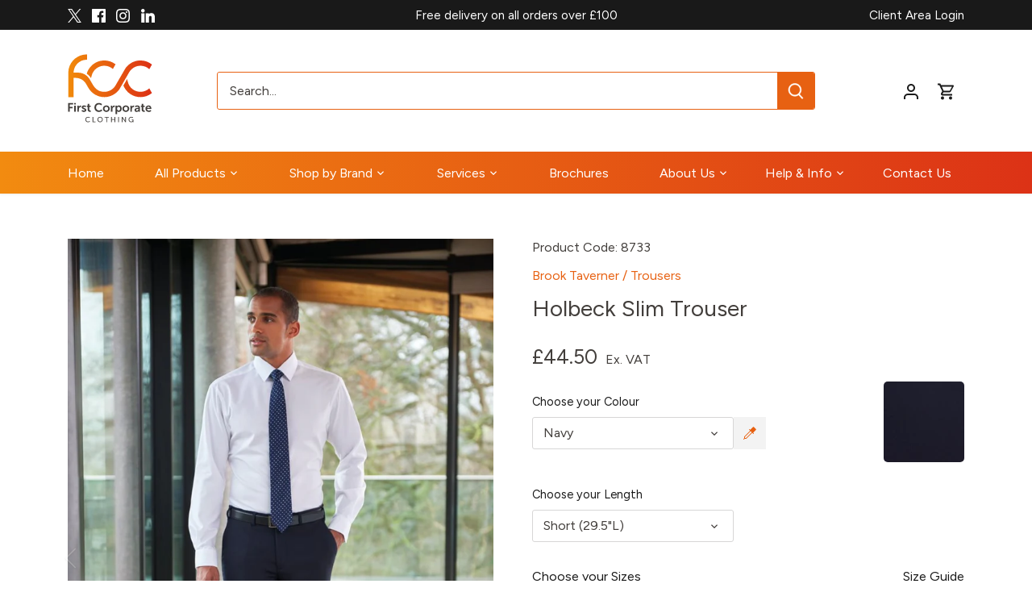

--- FILE ---
content_type: text/html; charset=utf-8
request_url: https://www.firstcorporateclothing.co.uk/products/holbeck-slim-trouser
body_size: 76083
content:
<!doctype html>
<html class="no-js" lang="en">
<head>
  <script type="application/vnd.locksmith+json" data-locksmith>{"version":"v173","locked":false,"initialized":true,"scope":"product","access_granted":true,"access_denied":false,"requires_customer":false,"manual_lock":false,"remote_lock":false,"has_timeout":false,"remote_rendered":null,"hide_resource":false,"hide_links_to_resource":false,"transparent":true,"locks":{"all":[],"opened":[]},"keys":[],"keys_signature":"5b0a71f656da8b0946ada2d6ca34b417938000bccc587355d80345a12cc482d6","state":{"template":"product","theme":156312797473,"product":"holbeck-slim-trouser","collection":null,"page":null,"blog":null,"article":null,"app":null},"now":1768922549,"path":"\/products\/holbeck-slim-trouser","locale_root_url":"\/","canonical_url":"https:\/\/www.firstcorporateclothing.co.uk\/products\/holbeck-slim-trouser","customer_id":null,"customer_id_signature":"5b0a71f656da8b0946ada2d6ca34b417938000bccc587355d80345a12cc482d6","cart":null}</script><script data-locksmith>!function(){var require=undefined,reqwest=function(){function succeed(e){var t=protocolRe.exec(e.url);return t=t&&t[1]||context.location.protocol,httpsRe.test(t)?twoHundo.test(e.request.status):!!e.request.response}function handleReadyState(e,t,n){return function(){return e._aborted?n(e.request):e._timedOut?n(e.request,"Request is aborted: timeout"):void(e.request&&4==e.request[readyState]&&(e.request.onreadystatechange=noop,succeed(e)?t(e.request):n(e.request)))}}function setHeaders(e,t){var n,s=t.headers||{};s.Accept=s.Accept||defaultHeaders.accept[t.type]||defaultHeaders.accept["*"];var r="undefined"!=typeof FormData&&t.data instanceof FormData;for(n in!t.crossOrigin&&!s[requestedWith]&&(s[requestedWith]=defaultHeaders.requestedWith),!s[contentType]&&!r&&(s[contentType]=t.contentType||defaultHeaders.contentType),s)s.hasOwnProperty(n)&&"setRequestHeader"in e&&e.setRequestHeader(n,s[n])}function setCredentials(e,t){"undefined"!=typeof t.withCredentials&&"undefined"!=typeof e.withCredentials&&(e.withCredentials=!!t.withCredentials)}function generalCallback(e){lastValue=e}function urlappend(e,t){return e+(/[?]/.test(e)?"&":"?")+t}function handleJsonp(e,t,n,s){var r=uniqid++,a=e.jsonpCallback||"callback",o=e.jsonpCallbackName||reqwest.getcallbackPrefix(r),i=new RegExp("((^|[?]|&)"+a+")=([^&]+)"),l=s.match(i),c=doc.createElement("script"),u=0,d=-1!==navigator.userAgent.indexOf("MSIE 10.0");return l?"?"===l[3]?s=s.replace(i,"$1="+o):o=l[3]:s=urlappend(s,a+"="+o),context[o]=generalCallback,c.type="text/javascript",c.src=s,c.async=!0,"undefined"!=typeof c.onreadystatechange&&!d&&(c.htmlFor=c.id="_reqwest_"+r),c.onload=c.onreadystatechange=function(){if(c[readyState]&&"complete"!==c[readyState]&&"loaded"!==c[readyState]||u)return!1;c.onload=c.onreadystatechange=null,c.onclick&&c.onclick(),t(lastValue),lastValue=undefined,head.removeChild(c),u=1},head.appendChild(c),{abort:function(){c.onload=c.onreadystatechange=null,n({},"Request is aborted: timeout",{}),lastValue=undefined,head.removeChild(c),u=1}}}function getRequest(e,t){var n,s=this.o,r=(s.method||"GET").toUpperCase(),a="string"==typeof s?s:s.url,o=!1!==s.processData&&s.data&&"string"!=typeof s.data?reqwest.toQueryString(s.data):s.data||null,i=!1;return("jsonp"==s.type||"GET"==r)&&o&&(a=urlappend(a,o),o=null),"jsonp"==s.type?handleJsonp(s,e,t,a):((n=s.xhr&&s.xhr(s)||xhr(s)).open(r,a,!1!==s.async),setHeaders(n,s),setCredentials(n,s),context[xDomainRequest]&&n instanceof context[xDomainRequest]?(n.onload=e,n.onerror=t,n.onprogress=function(){},i=!0):n.onreadystatechange=handleReadyState(this,e,t),s.before&&s.before(n),i?setTimeout(function(){n.send(o)},200):n.send(o),n)}function Reqwest(e,t){this.o=e,this.fn=t,init.apply(this,arguments)}function setType(e){return null===e?undefined:e.match("json")?"json":e.match("javascript")?"js":e.match("text")?"html":e.match("xml")?"xml":void 0}function init(o,fn){function complete(e){for(o.timeout&&clearTimeout(self.timeout),self.timeout=null;0<self._completeHandlers.length;)self._completeHandlers.shift()(e)}function success(resp){var type=o.type||resp&&setType(resp.getResponseHeader("Content-Type"));resp="jsonp"!==type?self.request:resp;var filteredResponse=globalSetupOptions.dataFilter(resp.responseText,type),r=filteredResponse;try{resp.responseText=r}catch(e){}if(r)switch(type){case"json":try{resp=context.JSON?context.JSON.parse(r):eval("("+r+")")}catch(err){return error(resp,"Could not parse JSON in response",err)}break;case"js":resp=eval(r);break;case"html":resp=r;break;case"xml":resp=resp.responseXML&&resp.responseXML.parseError&&resp.responseXML.parseError.errorCode&&resp.responseXML.parseError.reason?null:resp.responseXML}for(self._responseArgs.resp=resp,self._fulfilled=!0,fn(resp),self._successHandler(resp);0<self._fulfillmentHandlers.length;)resp=self._fulfillmentHandlers.shift()(resp);complete(resp)}function timedOut(){self._timedOut=!0,self.request.abort()}function error(e,t,n){for(e=self.request,self._responseArgs.resp=e,self._responseArgs.msg=t,self._responseArgs.t=n,self._erred=!0;0<self._errorHandlers.length;)self._errorHandlers.shift()(e,t,n);complete(e)}this.url="string"==typeof o?o:o.url,this.timeout=null,this._fulfilled=!1,this._successHandler=function(){},this._fulfillmentHandlers=[],this._errorHandlers=[],this._completeHandlers=[],this._erred=!1,this._responseArgs={};var self=this;fn=fn||function(){},o.timeout&&(this.timeout=setTimeout(function(){timedOut()},o.timeout)),o.success&&(this._successHandler=function(){o.success.apply(o,arguments)}),o.error&&this._errorHandlers.push(function(){o.error.apply(o,arguments)}),o.complete&&this._completeHandlers.push(function(){o.complete.apply(o,arguments)}),this.request=getRequest.call(this,success,error)}function reqwest(e,t){return new Reqwest(e,t)}function normalize(e){return e?e.replace(/\r?\n/g,"\r\n"):""}function serial(e,t){var n,s,r,a,o=e.name,i=e.tagName.toLowerCase(),l=function(e){e&&!e.disabled&&t(o,normalize(e.attributes.value&&e.attributes.value.specified?e.value:e.text))};if(!e.disabled&&o)switch(i){case"input":/reset|button|image|file/i.test(e.type)||(n=/checkbox/i.test(e.type),s=/radio/i.test(e.type),r=e.value,(!n&&!s||e.checked)&&t(o,normalize(n&&""===r?"on":r)));break;case"textarea":t(o,normalize(e.value));break;case"select":if("select-one"===e.type.toLowerCase())l(0<=e.selectedIndex?e.options[e.selectedIndex]:null);else for(a=0;e.length&&a<e.length;a++)e.options[a].selected&&l(e.options[a])}}function eachFormElement(){var e,t,a=this,n=function(e,t){var n,s,r;for(n=0;n<t.length;n++)for(r=e[byTag](t[n]),s=0;s<r.length;s++)serial(r[s],a)};for(t=0;t<arguments.length;t++)e=arguments[t],/input|select|textarea/i.test(e.tagName)&&serial(e,a),n(e,["input","select","textarea"])}function serializeQueryString(){return reqwest.toQueryString(reqwest.serializeArray.apply(null,arguments))}function serializeHash(){var n={};return eachFormElement.apply(function(e,t){e in n?(n[e]&&!isArray(n[e])&&(n[e]=[n[e]]),n[e].push(t)):n[e]=t},arguments),n}function buildParams(e,t,n,s){var r,a,o,i=/\[\]$/;if(isArray(t))for(a=0;t&&a<t.length;a++)o=t[a],n||i.test(e)?s(e,o):buildParams(e+"["+("object"==typeof o?a:"")+"]",o,n,s);else if(t&&"[object Object]"===t.toString())for(r in t)buildParams(e+"["+r+"]",t[r],n,s);else s(e,t)}var context=this,XHR2;if("window"in context)var doc=document,byTag="getElementsByTagName",head=doc[byTag]("head")[0];else try{XHR2=require("xhr2")}catch(ex){throw new Error("Peer dependency `xhr2` required! Please npm install xhr2")}var httpsRe=/^http/,protocolRe=/(^\w+):\/\//,twoHundo=/^(20\d|1223)$/,readyState="readyState",contentType="Content-Type",requestedWith="X-Requested-With",uniqid=0,callbackPrefix="reqwest_"+ +new Date,lastValue,xmlHttpRequest="XMLHttpRequest",xDomainRequest="XDomainRequest",noop=function(){},isArray="function"==typeof Array.isArray?Array.isArray:function(e){return e instanceof Array},defaultHeaders={contentType:"application/x-www-form-urlencoded",requestedWith:xmlHttpRequest,accept:{"*":"text/javascript, text/html, application/xml, text/xml, */*",xml:"application/xml, text/xml",html:"text/html",text:"text/plain",json:"application/json, text/javascript",js:"application/javascript, text/javascript"}},xhr=function(e){if(!0!==e.crossOrigin)return context[xmlHttpRequest]?new XMLHttpRequest:XHR2?new XHR2:new ActiveXObject("Microsoft.XMLHTTP");var t=context[xmlHttpRequest]?new XMLHttpRequest:null;if(t&&"withCredentials"in t)return t;if(context[xDomainRequest])return new XDomainRequest;throw new Error("Browser does not support cross-origin requests")},globalSetupOptions={dataFilter:function(e){return e}};return Reqwest.prototype={abort:function(){this._aborted=!0,this.request.abort()},retry:function(){init.call(this,this.o,this.fn)},then:function(e,t){return e=e||function(){},t=t||function(){},this._fulfilled?this._responseArgs.resp=e(this._responseArgs.resp):this._erred?t(this._responseArgs.resp,this._responseArgs.msg,this._responseArgs.t):(this._fulfillmentHandlers.push(e),this._errorHandlers.push(t)),this},always:function(e){return this._fulfilled||this._erred?e(this._responseArgs.resp):this._completeHandlers.push(e),this},fail:function(e){return this._erred?e(this._responseArgs.resp,this._responseArgs.msg,this._responseArgs.t):this._errorHandlers.push(e),this},"catch":function(e){return this.fail(e)}},reqwest.serializeArray=function(){var n=[];return eachFormElement.apply(function(e,t){n.push({name:e,value:t})},arguments),n},reqwest.serialize=function(){if(0===arguments.length)return"";var e,t=Array.prototype.slice.call(arguments,0);return(e=t.pop())&&e.nodeType&&t.push(e)&&(e=null),e&&(e=e.type),("map"==e?serializeHash:"array"==e?reqwest.serializeArray:serializeQueryString).apply(null,t)},reqwest.toQueryString=function(e,t){var n,s,r=t||!1,a=[],o=encodeURIComponent,i=function(e,t){t="function"==typeof t?t():null==t?"":t,a[a.length]=o(e)+"="+o(t)};if(isArray(e))for(s=0;e&&s<e.length;s++)i(e[s].name,e[s].value);else for(n in e)e.hasOwnProperty(n)&&buildParams(n,e[n],r,i);return a.join("&").replace(/%20/g,"+")},reqwest.getcallbackPrefix=function(){return callbackPrefix},reqwest.compat=function(e,t){return e&&(e.type&&(e.method=e.type)&&delete e.type,e.dataType&&(e.type=e.dataType),e.jsonpCallback&&(e.jsonpCallbackName=e.jsonpCallback)&&delete e.jsonpCallback,e.jsonp&&(e.jsonpCallback=e.jsonp)),new Reqwest(e,t)},reqwest.ajaxSetup=function(e){for(var t in e=e||{})globalSetupOptions[t]=e[t]},reqwest}();
/*!
  * Reqwest! A general purpose XHR connection manager
  * license MIT (c) Dustin Diaz 2015
  * https://github.com/ded/reqwest
  */!function(){var o=window.Locksmith={},e=document.querySelector('script[type="application/vnd.locksmith+json"]'),n=e&&e.innerHTML;if(o.state={},o.util={},o.loading=!1,n)try{o.state=JSON.parse(n)}catch(u){}if(document.addEventListener&&document.querySelector){var s,r,a,t=[76,79,67,75,83,77,73,84,72,49,49],i=function(){r=t.slice(0)},l="style",c=function(e){e&&27!==e.keyCode&&"click"!==e.type||(document.removeEventListener("keydown",c),document.removeEventListener("click",c),s&&document.body.removeChild(s),s=null)};i(),document.addEventListener("keyup",function(e){if(e.keyCode===r[0]){if(clearTimeout(a),r.shift(),0<r.length)return void(a=setTimeout(i,1e3));i(),c(),(s=document.createElement("div"))[l].width="50%",s[l].maxWidth="1000px",s[l].height="85%",s[l].border="1px rgba(0, 0, 0, 0.2) solid",s[l].background="rgba(255, 255, 255, 0.99)",s[l].borderRadius="4px",s[l].position="fixed",s[l].top="50%",s[l].left="50%",s[l].transform="translateY(-50%) translateX(-50%)",s[l].boxShadow="0 2px 5px rgba(0, 0, 0, 0.3), 0 0 100vh 100vw rgba(0, 0, 0, 0.5)",s[l].zIndex="2147483645";var t=document.createElement("textarea");t.value=JSON.stringify(JSON.parse(n),null,2),t[l].border="none",t[l].display="block",t[l].boxSizing="border-box",t[l].width="100%",t[l].height="100%",t[l].background="transparent",t[l].padding="22px",t[l].fontFamily="monospace",t[l].fontSize="14px",t[l].color="#333",t[l].resize="none",t[l].outline="none",t.readOnly=!0,s.appendChild(t),document.body.appendChild(s),t.addEventListener("click",function(e){e.stopImmediatePropagation()}),t.select(),document.addEventListener("keydown",c),document.addEventListener("click",c)}})}o.isEmbedded=-1!==window.location.search.indexOf("_ab=0&_fd=0&_sc=1"),o.path=o.state.path||window.location.pathname,o.basePath=o.state.locale_root_url.concat("/apps/locksmith").replace(/^\/\//,"/"),o.reloading=!1,o.util.console=window.console||{log:function(){},error:function(){}},o.util.makeUrl=function(e,t){var n,s=o.basePath+e,r=[],a=o.cache();for(n in a)r.push(n+"="+encodeURIComponent(a[n]));for(n in t)r.push(n+"="+encodeURIComponent(t[n]));return o.state.customer_id&&(r.push("customer_id="+encodeURIComponent(o.state.customer_id)),r.push("customer_id_signature="+encodeURIComponent(o.state.customer_id_signature))),s+=(-1===s.indexOf("?")?"?":"&")+r.join("&")},o._initializeCallbacks=[],o.on=function(e,t){if("initialize"!==e)throw'Locksmith.on() currently only supports the "initialize" event';o._initializeCallbacks.push(t)},o.initializeSession=function(e){if(!o.isEmbedded){var t=!1,n=!0,s=!0;(e=e||{}).silent&&(s=n=!(t=!0)),o.ping({silent:t,spinner:n,reload:s,callback:function(){o._initializeCallbacks.forEach(function(e){e()})}})}},o.cache=function(e){var t={};try{var n=function r(e){return(document.cookie.match("(^|; )"+e+"=([^;]*)")||0)[2]};t=JSON.parse(decodeURIComponent(n("locksmith-params")||"{}"))}catch(u){}if(e){for(var s in e)t[s]=e[s];document.cookie="locksmith-params=; expires=Thu, 01 Jan 1970 00:00:00 GMT; path=/",document.cookie="locksmith-params="+encodeURIComponent(JSON.stringify(t))+"; path=/"}return t},o.cache.cart=o.state.cart,o.cache.cartLastSaved=null,o.params=o.cache(),o.util.reload=function(){o.reloading=!0;try{window.location.href=window.location.href.replace(/#.*/,"")}catch(u){o.util.console.error("Preferred reload method failed",u),window.location.reload()}},o.cache.saveCart=function(e){if(!o.cache.cart||o.cache.cart===o.cache.cartLastSaved)return e?e():null;var t=o.cache.cartLastSaved;o.cache.cartLastSaved=o.cache.cart,reqwest({url:"/cart/update.json",method:"post",type:"json",data:{attributes:{locksmith:o.cache.cart}},complete:e,error:function(e){if(o.cache.cartLastSaved=t,!o.reloading)throw e}})},o.util.spinnerHTML='<style>body{background:#FFF}@keyframes spin{from{transform:rotate(0deg)}to{transform:rotate(360deg)}}#loading{display:flex;width:100%;height:50vh;color:#777;align-items:center;justify-content:center}#loading .spinner{display:block;animation:spin 600ms linear infinite;position:relative;width:50px;height:50px}#loading .spinner-ring{stroke:currentColor;stroke-dasharray:100%;stroke-width:2px;stroke-linecap:round;fill:none}</style><div id="loading"><div class="spinner"><svg width="100%" height="100%"><svg preserveAspectRatio="xMinYMin"><circle class="spinner-ring" cx="50%" cy="50%" r="45%"></circle></svg></svg></div></div>',o.util.clobberBody=function(e){document.body.innerHTML=e},o.util.clobberDocument=function(e){e.responseText&&(e=e.responseText),document.documentElement&&document.removeChild(document.documentElement);var t=document.open("text/html","replace");t.writeln(e),t.close(),setTimeout(function(){var e=t.querySelector("[autofocus]");e&&e.focus()},100)},o.util.serializeForm=function(e){if(e&&"FORM"===e.nodeName){var t,n,s={};for(t=e.elements.length-1;0<=t;t-=1)if(""!==e.elements[t].name)switch(e.elements[t].nodeName){case"INPUT":switch(e.elements[t].type){default:case"text":case"hidden":case"password":case"button":case"reset":case"submit":s[e.elements[t].name]=e.elements[t].value;break;case"checkbox":case"radio":e.elements[t].checked&&(s[e.elements[t].name]=e.elements[t].value);break;case"file":}break;case"TEXTAREA":s[e.elements[t].name]=e.elements[t].value;break;case"SELECT":switch(e.elements[t].type){case"select-one":s[e.elements[t].name]=e.elements[t].value;break;case"select-multiple":for(n=e.elements[t].options.length-1;0<=n;n-=1)e.elements[t].options[n].selected&&(s[e.elements[t].name]=e.elements[t].options[n].value)}break;case"BUTTON":switch(e.elements[t].type){case"reset":case"submit":case"button":s[e.elements[t].name]=e.elements[t].value}}return s}},o.util.on=function(e,a,o,t){t=t||document;var i="locksmith-"+e+a,n=function(e){var t=e.target,n=e.target.parentElement,s=t.className.baseVal||t.className||"",r=n.className.baseVal||n.className||"";("string"==typeof s&&-1!==s.split(/\s+/).indexOf(a)||"string"==typeof r&&-1!==r.split(/\s+/).indexOf(a))&&!e[i]&&(e[i]=!0,o(e))};t.attachEvent?t.attachEvent(e,n):t.addEventListener(e,n,!1)},o.util.enableActions=function(e){o.util.on("click","locksmith-action",function(e){e.preventDefault();var t=e.target;t.dataset.confirmWith&&!confirm(t.dataset.confirmWith)||(t.disabled=!0,t.innerText=t.dataset.disableWith,o.post("/action",t.dataset.locksmithParams,{spinner:!1,type:"text",success:function(e){(e=JSON.parse(e.responseText)).message&&alert(e.message),o.util.reload()}}))},e)},o.util.inject=function(e,t){var n=["data","locksmith","append"];if(-1!==t.indexOf(n.join("-"))){var s=document.createElement("div");s.innerHTML=t,e.appendChild(s)}else e.innerHTML=t;var r,a,o=e.querySelectorAll("script");for(a=0;a<o.length;++a){r=o[a];var i=document.createElement("script");if(r.type&&(i.type=r.type),r.src)i.src=r.src;else{var l=document.createTextNode(r.innerHTML);i.appendChild(l)}e.appendChild(i)}var c=e.querySelector("[autofocus]");c&&c.focus()},o.post=function(e,t,n){!1!==(n=n||{}).spinner&&o.util.clobberBody(o.util.spinnerHTML);var s={};n.container===document?(s.layout=1,n.success=function(e){document.getElementById(n.container);o.util.clobberDocument(e)}):n.container&&(s.layout=0,n.success=function(e){var t=document.getElementById(n.container);o.util.inject(t,e),t.id===t.firstChild.id&&t.parentElement.replaceChild(t.firstChild,t)}),n.form_type&&(t.form_type=n.form_type),o.loading=!0;var r=o.util.makeUrl(e,s);reqwest({url:r,method:"post",type:n.type||"html",data:t,complete:function(){o.loading=!1},error:function(e){if(!o.reloading)if("dashboard.weglot.com"!==window.location.host){if(!n.silent)throw alert("Something went wrong! Please refresh and try again."),e;console.error(e)}else console.error(e)},success:n.success||o.util.clobberDocument})},o.postResource=function(e,t){e.path=o.path,e.search=window.location.search,e.state=o.state,e.passcode&&(e.passcode=e.passcode.trim()),e.email&&(e.email=e.email.trim()),e.state.cart=o.cache.cart,e.locksmith_json=o.jsonTag,e.locksmith_json_signature=o.jsonTagSignature,o.post("/resource",e,t)},o.ping=function(e){if(!o.isEmbedded){e=e||{};var t=function(){e.reload?o.util.reload():"function"==typeof e.callback&&e.callback()};o.post("/ping",{path:o.path,search:window.location.search,state:o.state},{spinner:!!e.spinner,silent:"undefined"==typeof e.silent||e.silent,type:"text",success:function(e){(e=JSON.parse(e.responseText)).messages&&0<e.messages.length&&o.showMessages(e.messages),e.cart&&o.cache.cart!==e.cart?(o.cache.cart=e.cart,o.cache.saveCart(function(){t(),e.cart&&e.cart.match(/^.+:/)&&o.util.reload()})):t()}})}},o.timeoutMonitor=function(){var e=o.cache.cart;o.ping({callback:function(){e!==o.cache.cart||setTimeout(function(){o.timeoutMonitor()},6e4)}})},o.showMessages=function(e){var t=document.createElement("div");t.style.position="fixed",t.style.left=0,t.style.right=0,t.style.bottom="-50px",t.style.opacity=0,t.style.background="#191919",t.style.color="#ddd",t.style.transition="bottom 0.2s, opacity 0.2s",t.style.zIndex=999999,t.innerHTML="        <style>          .locksmith-ab .locksmith-b { display: none; }          .locksmith-ab.toggled .locksmith-b { display: flex; }          .locksmith-ab.toggled .locksmith-a { display: none; }          .locksmith-flex { display: flex; flex-wrap: wrap; justify-content: space-between; align-items: center; padding: 10px 20px; }          .locksmith-message + .locksmith-message { border-top: 1px #555 solid; }          .locksmith-message a { color: inherit; font-weight: bold; }          .locksmith-message a:hover { color: inherit; opacity: 0.8; }          a.locksmith-ab-toggle { font-weight: inherit; text-decoration: underline; }          .locksmith-text { flex-grow: 1; }          .locksmith-cta { flex-grow: 0; text-align: right; }          .locksmith-cta button { transform: scale(0.8); transform-origin: left; }          .locksmith-cta > * { display: block; }          .locksmith-cta > * + * { margin-top: 10px; }          .locksmith-message a.locksmith-close { flex-grow: 0; text-decoration: none; margin-left: 15px; font-size: 30px; font-family: monospace; display: block; padding: 2px 10px; }                    @media screen and (max-width: 600px) {            .locksmith-wide-only { display: none !important; }            .locksmith-flex { padding: 0 15px; }            .locksmith-flex > * { margin-top: 5px; margin-bottom: 5px; }            .locksmith-cta { text-align: left; }          }                    @media screen and (min-width: 601px) {            .locksmith-narrow-only { display: none !important; }          }        </style>      "+e.map(function(e){return'<div class="locksmith-message">'+e+"</div>"}).join(""),document.body.appendChild(t),document.body.style.position="relative",document.body.parentElement.style.paddingBottom=t.offsetHeight+"px",setTimeout(function(){t.style.bottom=0,t.style.opacity=1},50),o.util.on("click","locksmith-ab-toggle",function(e){e.preventDefault();for(var t=e.target.parentElement;-1===t.className.split(" ").indexOf("locksmith-ab");)t=t.parentElement;-1!==t.className.split(" ").indexOf("toggled")?t.className=t.className.replace("toggled",""):t.className=t.className+" toggled"}),o.util.enableActions(t)}}()}();</script>
      <script data-locksmith>Locksmith.cache.cart=null</script>


  <script data-locksmith>Locksmith.jsonTag="\u003cscript type=\"application\/vnd.locksmith+json\" data-locksmith\u003e{\"version\":\"v173\",\"locked\":false,\"initialized\":true,\"scope\":\"product\",\"access_granted\":true,\"access_denied\":false,\"requires_customer\":false,\"manual_lock\":false,\"remote_lock\":false,\"has_timeout\":false,\"remote_rendered\":null,\"hide_resource\":false,\"hide_links_to_resource\":false,\"transparent\":true,\"locks\":{\"all\":[],\"opened\":[]},\"keys\":[],\"keys_signature\":\"5b0a71f656da8b0946ada2d6ca34b417938000bccc587355d80345a12cc482d6\",\"state\":{\"template\":\"product\",\"theme\":156312797473,\"product\":\"holbeck-slim-trouser\",\"collection\":null,\"page\":null,\"blog\":null,\"article\":null,\"app\":null},\"now\":1768922549,\"path\":\"\\\/products\\\/holbeck-slim-trouser\",\"locale_root_url\":\"\\\/\",\"canonical_url\":\"https:\\\/\\\/www.firstcorporateclothing.co.uk\\\/products\\\/holbeck-slim-trouser\",\"customer_id\":null,\"customer_id_signature\":\"5b0a71f656da8b0946ada2d6ca34b417938000bccc587355d80345a12cc482d6\",\"cart\":null}\u003c\/script\u003e";Locksmith.jsonTagSignature="b61e63f8b309f250b84a3b32aba5a4acc8ea7b3a640323d53cbc6b62d8bf59b0"</script>
  <!-- Canopy 5.0.0 -->

  <meta charset="utf-8" />
<meta name="viewport" content="width=device-width,initial-scale=1.0" />
<meta http-equiv="X-UA-Compatible" content="IE=edge">

<link rel="preconnect" href="https://cdn.shopify.com" crossorigin>
<link rel="preconnect" href="https://fonts.shopify.com" crossorigin>
<link rel="preconnect" href="https://monorail-edge.shopifysvc.com"><link rel="preload" as="font" href="//www.firstcorporateclothing.co.uk/cdn/fonts/cabin/cabin_n4.cefc6494a78f87584a6f312fea532919154f66fe.woff2" type="font/woff2" crossorigin><link rel="preload" as="font" href="//www.firstcorporateclothing.co.uk/cdn/fonts/cabin/cabin_n4.cefc6494a78f87584a6f312fea532919154f66fe.woff2" type="font/woff2" crossorigin><link rel="preload" as="font" href="//www.firstcorporateclothing.co.uk/cdn/fonts/cabin/cabin_n4.cefc6494a78f87584a6f312fea532919154f66fe.woff2" type="font/woff2" crossorigin><link rel="preload" as="font" href="//www.firstcorporateclothing.co.uk/cdn/fonts/cabin/cabin_n4.cefc6494a78f87584a6f312fea532919154f66fe.woff2" type="font/woff2" crossorigin><link rel="preload" href="//www.firstcorporateclothing.co.uk/cdn/shop/t/3/assets/vendor.min.js?v=137803223016851922661691139589" as="script">
<link rel="preload" href="//www.firstcorporateclothing.co.uk/cdn/shop/t/3/assets/theme.js?v=35342356627699016721691139585" as="script"><link rel="canonical" href="https://www.firstcorporateclothing.co.uk/products/holbeck-slim-trouser" /><link rel="icon" href="//www.firstcorporateclothing.co.uk/cdn/shop/files/Fav_Icon_2.png?crop=center&height=48&v=1711471435&width=48" type="image/png"><meta name="description" content="Flat front tailored fit men&#39;s trouser 2 side pockets 1 rear pocket.">


  <meta name="theme-color" content="#e76112">

  <title>
    Holbeck Slim Trouser &ndash; First Corporate Clothing
  </title>

  <meta property="og:site_name" content="First Corporate Clothing">
<meta property="og:url" content="https://www.firstcorporateclothing.co.uk/products/holbeck-slim-trouser"><meta property="og:title" content="Holbeck Slim Trouser">
<meta property="og:type" content="product">
<meta property="og:description" content="Flat front tailored fit men&#39;s trouser 2 side pockets 1 rear pocket.">
<meta property="og:image" content="http://www.firstcorporateclothing.co.uk/cdn/shop/files/Holbeck-8733A-Navy-Performance-Medium_1200x1200.jpg?v=1702481254">
<meta property="og:image:secure_url" content="https://www.firstcorporateclothing.co.uk/cdn/shop/files/Holbeck-8733A-Navy-Performance-Medium_1200x1200.jpg?v=1702481254">
<meta property="og:image:width" content="535">
  <meta property="og:image:height" content="1000"><meta property="og:price:amount" content="44.50">
<meta property="og:price:currency" content="GBP">
<meta name="twitter:site" content="@1stcorpclothing"><meta name="twitter:card" content="summary_large_image"><meta name="twitter:title" content="Holbeck Slim Trouser">
<meta name="twitter:description" content="Flat front tailored fit men&#39;s trouser 2 side pockets 1 rear pocket.">

<link rel="preconnect" href="https://fonts.googleapis.com">
  <link rel="preconnect" href="https://fonts.gstatic.com" crossorigin>
  <link href="https://fonts.googleapis.com/css2?family=Figtree:ital,wght@0,400;0,500;0,600;0,700;1,400&display=swap" rel="stylesheet">
  <meta name="google-site-verification" content="YUjir8Xy19P4Lrc2slyr6Uq8yKQdIrb_jMVeM-Q7i1E" /><style>
    @font-face {
  font-family: Cabin;
  font-weight: 400;
  font-style: normal;
  font-display: fallback;
  src: url("//www.firstcorporateclothing.co.uk/cdn/fonts/cabin/cabin_n4.cefc6494a78f87584a6f312fea532919154f66fe.woff2") format("woff2"),
       url("//www.firstcorporateclothing.co.uk/cdn/fonts/cabin/cabin_n4.8c16611b00f59d27f4b27ce4328dfe514ce77517.woff") format("woff");
}

    @font-face {
  font-family: Cabin;
  font-weight: 700;
  font-style: normal;
  font-display: fallback;
  src: url("//www.firstcorporateclothing.co.uk/cdn/fonts/cabin/cabin_n7.255204a342bfdbc9ae2017bd4e6a90f8dbb2f561.woff2") format("woff2"),
       url("//www.firstcorporateclothing.co.uk/cdn/fonts/cabin/cabin_n7.e2afa22a0d0f4b64da3569c990897429d40ff5c0.woff") format("woff");
}

    @font-face {
  font-family: Cabin;
  font-weight: 500;
  font-style: normal;
  font-display: fallback;
  src: url("//www.firstcorporateclothing.co.uk/cdn/fonts/cabin/cabin_n5.0250ac238cfbbff14d3c16fcc89f227ca95d5c6f.woff2") format("woff2"),
       url("//www.firstcorporateclothing.co.uk/cdn/fonts/cabin/cabin_n5.46470cf25a90d766aece73a31a42bfd8ef7a470b.woff") format("woff");
}

    @font-face {
  font-family: Cabin;
  font-weight: 400;
  font-style: italic;
  font-display: fallback;
  src: url("//www.firstcorporateclothing.co.uk/cdn/fonts/cabin/cabin_i4.d89c1b32b09ecbc46c12781fcf7b2085f17c0be9.woff2") format("woff2"),
       url("//www.firstcorporateclothing.co.uk/cdn/fonts/cabin/cabin_i4.0a521b11d0b69adfc41e22a263eec7c02aecfe99.woff") format("woff");
}

    @font-face {
  font-family: Cabin;
  font-weight: 700;
  font-style: italic;
  font-display: fallback;
  src: url("//www.firstcorporateclothing.co.uk/cdn/fonts/cabin/cabin_i7.ef2404c08a493e7ccbc92d8c39adf683f40e1fb5.woff2") format("woff2"),
       url("//www.firstcorporateclothing.co.uk/cdn/fonts/cabin/cabin_i7.480421791818000fc8a5d4134822321b5d7964f8.woff") format("woff");
}

    @font-face {
  font-family: Cabin;
  font-weight: 400;
  font-style: normal;
  font-display: fallback;
  src: url("//www.firstcorporateclothing.co.uk/cdn/fonts/cabin/cabin_n4.cefc6494a78f87584a6f312fea532919154f66fe.woff2") format("woff2"),
       url("//www.firstcorporateclothing.co.uk/cdn/fonts/cabin/cabin_n4.8c16611b00f59d27f4b27ce4328dfe514ce77517.woff") format("woff");
}

    @font-face {
  font-family: Cabin;
  font-weight: 400;
  font-style: normal;
  font-display: fallback;
  src: url("//www.firstcorporateclothing.co.uk/cdn/fonts/cabin/cabin_n4.cefc6494a78f87584a6f312fea532919154f66fe.woff2") format("woff2"),
       url("//www.firstcorporateclothing.co.uk/cdn/fonts/cabin/cabin_n4.8c16611b00f59d27f4b27ce4328dfe514ce77517.woff") format("woff");
}

    @font-face {
  font-family: Cabin;
  font-weight: 400;
  font-style: normal;
  font-display: fallback;
  src: url("//www.firstcorporateclothing.co.uk/cdn/fonts/cabin/cabin_n4.cefc6494a78f87584a6f312fea532919154f66fe.woff2") format("woff2"),
       url("//www.firstcorporateclothing.co.uk/cdn/fonts/cabin/cabin_n4.8c16611b00f59d27f4b27ce4328dfe514ce77517.woff") format("woff");
}

    @font-face {
  font-family: Cabin;
  font-weight: 600;
  font-style: normal;
  font-display: fallback;
  src: url("//www.firstcorporateclothing.co.uk/cdn/fonts/cabin/cabin_n6.c6b1e64927bbec1c65aab7077888fb033480c4f7.woff2") format("woff2"),
       url("//www.firstcorporateclothing.co.uk/cdn/fonts/cabin/cabin_n6.6c2e65d54c893ad9f1390da3b810b8e6cf976a4f.woff") format("woff");
}

  </style>

  <link href="//www.firstcorporateclothing.co.uk/cdn/shop/t/3/assets/styles.css?v=40672703212169569551702734598" rel="stylesheet" type="text/css" media="all" />
  <link href="//www.firstcorporateclothing.co.uk/cdn/shop/t/3/assets/styles-custom.min.css?v=38055638027847373701705576709" rel="stylesheet" type="text/css" media="all" />

  <script>
    document.documentElement.className = document.documentElement.className.replace('no-js', 'js');
    window.theme = window.theme || {};
    
    theme.money_format_with_code_preference = "£{{amount}}";
    
    theme.money_format = "£{{amount}}";
    theme.customerIsLoggedIn = false;

    
      theme.shippingCalcMoneyFormat = "£{{amount}}";
    

    theme.strings = {
      previous: "Previous",
      next: "Next",
      close: "Close",
      addressError: "Error looking up that address",
      addressNoResults: "No results for that address",
      addressQueryLimit: "You have exceeded the Google API usage limit. Consider upgrading to a \u003ca href=\"https:\/\/developers.google.com\/maps\/premium\/usage-limits\"\u003ePremium Plan\u003c\/a\u003e.",
      authError: "There was a problem authenticating your Google Maps API Key.",
      shippingCalcSubmitButton: "Calculate shipping",
      shippingCalcSubmitButtonDisabled: "Calculating...",
      infiniteScrollCollectionLoading: "Loading more items...",
      infiniteScrollCollectionFinishedMsg : "No more items",
      infiniteScrollBlogLoading: "Loading more articles...",
      infiniteScrollBlogFinishedMsg : "No more articles",
      blogsShowTags: "Show tags",
      priceNonExistent: "Unavailable",
      buttonDefault: "Add to basket",
      buttonNoStock: "Out of stock",
      buttonNoVariant: "Unavailable",
      unitPriceSeparator: " \/ ",
      onlyXLeft: "[[ quantity ]] in stock",
      productAddingToCart: "Adding",
      productAddedToCart: "Added",
      quickbuyAdded: "Added to basket",
      cartSummary: "View cart",
      cartContinue: "Continue shopping",
      colorBoxPrevious: "Previous",
      colorBoxNext: "Next",
      colorBoxClose: "Close",
      imageSlider: "Image slider",
      confirmEmptyCart: "Are you sure you want to empty your cart?",
      inYourCart: "In your basket",
      removeFromCart: "Remove from basket",
      clearAll: "Clear all",
      layout_live_search_see_all: "See all results",
      general_quick_search_pages: "Pages",
      general_quick_search_no_results: "Sorry, we couldn\u0026#39;t find any results",
      products_labels_sold_out: "Sold Out",
      products_labels_sale: "Sale",
      maximumQuantity: "You can only have [quantity] in your cart",
      fullDetails: "Full details",
      cartConfirmRemove: "Are you sure you want to remove this item?"
    };

    theme.routes = {
      root_url: '/',
      account_url: '/account',
      account_login_url: 'https://www.firstcorporateclothing.co.uk/customer_authentication/redirect?locale=en&region_country=GB',
      account_logout_url: '/account/logout',
      account_recover_url: '/account/recover',
      account_register_url: 'https://shopify.com/79199076641/account?locale=en',
      account_addresses_url: '/account/addresses',
      collections_url: '/collections',
      all_products_collection_url: '/collections/all',
      search_url: '/search',
      cart_url: '/cart',
      cart_add_url: '/cart/add',
      cart_change_url: '/cart/change',
      cart_clear_url: '/cart/clear'
    };

    theme.scripts = {
      masonry: "\/\/www.firstcorporateclothing.co.uk\/cdn\/shop\/t\/3\/assets\/masonry.v3.2.2.min.js?v=105873857886133394601691139589",
      jqueryInfiniteScroll: "\/\/www.firstcorporateclothing.co.uk\/cdn\/shop\/t\/3\/assets\/jquery.infinitescroll.2.1.0.min.js?v=162864979201917639991691139585",
      underscore: "\/\/cdnjs.cloudflare.com\/ajax\/libs\/underscore.js\/1.6.0\/underscore-min.js",
      shopifyCommon: "\/\/www.firstcorporateclothing.co.uk\/cdn\/shopifycloud\/storefront\/assets\/themes_support\/shopify_common-5f594365.js",
      jqueryCart: "\/\/www.firstcorporateclothing.co.uk\/cdn\/shop\/t\/3\/assets\/shipping-calculator.v1.0.min.js?v=28654087271810100421691139585"
    };

    theme.settings = {
      cartType: "drawer-dynamic",
      openCartDrawerOnMob: true,
      quickBuyType: "in-page",
      superscriptDecimals: false,
      currencyCodeEnabled: false
    }
  </script><style data-shopify>
[data-value="Black Pinstripe"] { --swatch-background-image: url(//www.firstcorporateclothing.co.uk/cdn/shop/files/black-pinstripe_128x128_crop_center.jpg?v=17734235415625635398) }[data-value="Black"] { --swatch-background-color:#000000}</style>
<script>window.performance && window.performance.mark && window.performance.mark('shopify.content_for_header.start');</script><meta name="google-site-verification" content="Ed16ruEEbiHt09Bnk32VruGCTbQbD7eyyO21JMSdqJw">
<meta id="shopify-digital-wallet" name="shopify-digital-wallet" content="/79199076641/digital_wallets/dialog">
<meta name="shopify-checkout-api-token" content="a5107833d021e1e48197d68efbd7ccf3">
<meta id="in-context-paypal-metadata" data-shop-id="79199076641" data-venmo-supported="false" data-environment="production" data-locale="en_US" data-paypal-v4="true" data-currency="GBP">
<link rel="alternate" type="application/json+oembed" href="https://www.firstcorporateclothing.co.uk/products/holbeck-slim-trouser.oembed">
<script async="async" src="/checkouts/internal/preloads.js?locale=en-GB"></script>
<link rel="preconnect" href="https://shop.app" crossorigin="anonymous">
<script async="async" src="https://shop.app/checkouts/internal/preloads.js?locale=en-GB&shop_id=79199076641" crossorigin="anonymous"></script>
<script id="apple-pay-shop-capabilities" type="application/json">{"shopId":79199076641,"countryCode":"GB","currencyCode":"GBP","merchantCapabilities":["supports3DS"],"merchantId":"gid:\/\/shopify\/Shop\/79199076641","merchantName":"First Corporate Clothing","requiredBillingContactFields":["postalAddress","email"],"requiredShippingContactFields":["postalAddress","email"],"shippingType":"shipping","supportedNetworks":["visa","maestro","masterCard","amex","discover","elo"],"total":{"type":"pending","label":"First Corporate Clothing","amount":"1.00"},"shopifyPaymentsEnabled":true,"supportsSubscriptions":true}</script>
<script id="shopify-features" type="application/json">{"accessToken":"a5107833d021e1e48197d68efbd7ccf3","betas":["rich-media-storefront-analytics"],"domain":"www.firstcorporateclothing.co.uk","predictiveSearch":true,"shopId":79199076641,"locale":"en"}</script>
<script>var Shopify = Shopify || {};
Shopify.shop = "first-corporate-clothing.myshopify.com";
Shopify.locale = "en";
Shopify.currency = {"active":"GBP","rate":"1.0"};
Shopify.country = "GB";
Shopify.theme = {"name":"First Corporate 2024","id":156312797473,"schema_name":"Canopy","schema_version":"5.0.0","theme_store_id":null,"role":"main"};
Shopify.theme.handle = "null";
Shopify.theme.style = {"id":null,"handle":null};
Shopify.cdnHost = "www.firstcorporateclothing.co.uk/cdn";
Shopify.routes = Shopify.routes || {};
Shopify.routes.root = "/";</script>
<script type="module">!function(o){(o.Shopify=o.Shopify||{}).modules=!0}(window);</script>
<script>!function(o){function n(){var o=[];function n(){o.push(Array.prototype.slice.apply(arguments))}return n.q=o,n}var t=o.Shopify=o.Shopify||{};t.loadFeatures=n(),t.autoloadFeatures=n()}(window);</script>
<script>
  window.ShopifyPay = window.ShopifyPay || {};
  window.ShopifyPay.apiHost = "shop.app\/pay";
  window.ShopifyPay.redirectState = null;
</script>
<script id="shop-js-analytics" type="application/json">{"pageType":"product"}</script>
<script defer="defer" async type="module" src="//www.firstcorporateclothing.co.uk/cdn/shopifycloud/shop-js/modules/v2/client.init-shop-cart-sync_BApSsMSl.en.esm.js"></script>
<script defer="defer" async type="module" src="//www.firstcorporateclothing.co.uk/cdn/shopifycloud/shop-js/modules/v2/chunk.common_CBoos6YZ.esm.js"></script>
<script type="module">
  await import("//www.firstcorporateclothing.co.uk/cdn/shopifycloud/shop-js/modules/v2/client.init-shop-cart-sync_BApSsMSl.en.esm.js");
await import("//www.firstcorporateclothing.co.uk/cdn/shopifycloud/shop-js/modules/v2/chunk.common_CBoos6YZ.esm.js");

  window.Shopify.SignInWithShop?.initShopCartSync?.({"fedCMEnabled":true,"windoidEnabled":true});

</script>
<script>
  window.Shopify = window.Shopify || {};
  if (!window.Shopify.featureAssets) window.Shopify.featureAssets = {};
  window.Shopify.featureAssets['shop-js'] = {"shop-cart-sync":["modules/v2/client.shop-cart-sync_DJczDl9f.en.esm.js","modules/v2/chunk.common_CBoos6YZ.esm.js"],"init-fed-cm":["modules/v2/client.init-fed-cm_BzwGC0Wi.en.esm.js","modules/v2/chunk.common_CBoos6YZ.esm.js"],"init-windoid":["modules/v2/client.init-windoid_BS26ThXS.en.esm.js","modules/v2/chunk.common_CBoos6YZ.esm.js"],"init-shop-email-lookup-coordinator":["modules/v2/client.init-shop-email-lookup-coordinator_DFwWcvrS.en.esm.js","modules/v2/chunk.common_CBoos6YZ.esm.js"],"shop-cash-offers":["modules/v2/client.shop-cash-offers_DthCPNIO.en.esm.js","modules/v2/chunk.common_CBoos6YZ.esm.js","modules/v2/chunk.modal_Bu1hFZFC.esm.js"],"shop-button":["modules/v2/client.shop-button_D_JX508o.en.esm.js","modules/v2/chunk.common_CBoos6YZ.esm.js"],"shop-toast-manager":["modules/v2/client.shop-toast-manager_tEhgP2F9.en.esm.js","modules/v2/chunk.common_CBoos6YZ.esm.js"],"avatar":["modules/v2/client.avatar_BTnouDA3.en.esm.js"],"pay-button":["modules/v2/client.pay-button_BuNmcIr_.en.esm.js","modules/v2/chunk.common_CBoos6YZ.esm.js"],"init-shop-cart-sync":["modules/v2/client.init-shop-cart-sync_BApSsMSl.en.esm.js","modules/v2/chunk.common_CBoos6YZ.esm.js"],"shop-login-button":["modules/v2/client.shop-login-button_DwLgFT0K.en.esm.js","modules/v2/chunk.common_CBoos6YZ.esm.js","modules/v2/chunk.modal_Bu1hFZFC.esm.js"],"init-customer-accounts-sign-up":["modules/v2/client.init-customer-accounts-sign-up_TlVCiykN.en.esm.js","modules/v2/client.shop-login-button_DwLgFT0K.en.esm.js","modules/v2/chunk.common_CBoos6YZ.esm.js","modules/v2/chunk.modal_Bu1hFZFC.esm.js"],"init-shop-for-new-customer-accounts":["modules/v2/client.init-shop-for-new-customer-accounts_DrjXSI53.en.esm.js","modules/v2/client.shop-login-button_DwLgFT0K.en.esm.js","modules/v2/chunk.common_CBoos6YZ.esm.js","modules/v2/chunk.modal_Bu1hFZFC.esm.js"],"init-customer-accounts":["modules/v2/client.init-customer-accounts_C0Oh2ljF.en.esm.js","modules/v2/client.shop-login-button_DwLgFT0K.en.esm.js","modules/v2/chunk.common_CBoos6YZ.esm.js","modules/v2/chunk.modal_Bu1hFZFC.esm.js"],"shop-follow-button":["modules/v2/client.shop-follow-button_C5D3XtBb.en.esm.js","modules/v2/chunk.common_CBoos6YZ.esm.js","modules/v2/chunk.modal_Bu1hFZFC.esm.js"],"checkout-modal":["modules/v2/client.checkout-modal_8TC_1FUY.en.esm.js","modules/v2/chunk.common_CBoos6YZ.esm.js","modules/v2/chunk.modal_Bu1hFZFC.esm.js"],"lead-capture":["modules/v2/client.lead-capture_D-pmUjp9.en.esm.js","modules/v2/chunk.common_CBoos6YZ.esm.js","modules/v2/chunk.modal_Bu1hFZFC.esm.js"],"shop-login":["modules/v2/client.shop-login_BmtnoEUo.en.esm.js","modules/v2/chunk.common_CBoos6YZ.esm.js","modules/v2/chunk.modal_Bu1hFZFC.esm.js"],"payment-terms":["modules/v2/client.payment-terms_BHOWV7U_.en.esm.js","modules/v2/chunk.common_CBoos6YZ.esm.js","modules/v2/chunk.modal_Bu1hFZFC.esm.js"]};
</script>
<script>(function() {
  var isLoaded = false;
  function asyncLoad() {
    if (isLoaded) return;
    isLoaded = true;
    var urls = ["\/\/searchserverapi.com\/widgets\/shopify\/init.js?a=6x3q7k5a5q\u0026shop=first-corporate-clothing.myshopify.com","https:\/\/chimpstatic.com\/mcjs-connected\/js\/users\/136051dc5e10ac89a9060309b\/888102e5630336702cc35fabc.js?shop=first-corporate-clothing.myshopify.com"];
    for (var i = 0; i < urls.length; i++) {
      var s = document.createElement('script');
      s.type = 'text/javascript';
      s.async = true;
      s.src = urls[i];
      var x = document.getElementsByTagName('script')[0];
      x.parentNode.insertBefore(s, x);
    }
  };
  if(window.attachEvent) {
    window.attachEvent('onload', asyncLoad);
  } else {
    window.addEventListener('load', asyncLoad, false);
  }
})();</script>
<script id="__st">var __st={"a":79199076641,"offset":0,"reqid":"0eedcc7a-d709-427b-932f-ebae2b45adfe-1768922548","pageurl":"www.firstcorporateclothing.co.uk\/products\/holbeck-slim-trouser","u":"e3f2c7ae6f3f","p":"product","rtyp":"product","rid":8891038171425};</script>
<script>window.ShopifyPaypalV4VisibilityTracking = true;</script>
<script id="captcha-bootstrap">!function(){'use strict';const t='contact',e='account',n='new_comment',o=[[t,t],['blogs',n],['comments',n],[t,'customer']],c=[[e,'customer_login'],[e,'guest_login'],[e,'recover_customer_password'],[e,'create_customer']],r=t=>t.map((([t,e])=>`form[action*='/${t}']:not([data-nocaptcha='true']) input[name='form_type'][value='${e}']`)).join(','),a=t=>()=>t?[...document.querySelectorAll(t)].map((t=>t.form)):[];function s(){const t=[...o],e=r(t);return a(e)}const i='password',u='form_key',d=['recaptcha-v3-token','g-recaptcha-response','h-captcha-response',i],f=()=>{try{return window.sessionStorage}catch{return}},m='__shopify_v',_=t=>t.elements[u];function p(t,e,n=!1){try{const o=window.sessionStorage,c=JSON.parse(o.getItem(e)),{data:r}=function(t){const{data:e,action:n}=t;return t[m]||n?{data:e,action:n}:{data:t,action:n}}(c);for(const[e,n]of Object.entries(r))t.elements[e]&&(t.elements[e].value=n);n&&o.removeItem(e)}catch(o){console.error('form repopulation failed',{error:o})}}const l='form_type',E='cptcha';function T(t){t.dataset[E]=!0}const w=window,h=w.document,L='Shopify',v='ce_forms',y='captcha';let A=!1;((t,e)=>{const n=(g='f06e6c50-85a8-45c8-87d0-21a2b65856fe',I='https://cdn.shopify.com/shopifycloud/storefront-forms-hcaptcha/ce_storefront_forms_captcha_hcaptcha.v1.5.2.iife.js',D={infoText:'Protected by hCaptcha',privacyText:'Privacy',termsText:'Terms'},(t,e,n)=>{const o=w[L][v],c=o.bindForm;if(c)return c(t,g,e,D).then(n);var r;o.q.push([[t,g,e,D],n]),r=I,A||(h.body.append(Object.assign(h.createElement('script'),{id:'captcha-provider',async:!0,src:r})),A=!0)});var g,I,D;w[L]=w[L]||{},w[L][v]=w[L][v]||{},w[L][v].q=[],w[L][y]=w[L][y]||{},w[L][y].protect=function(t,e){n(t,void 0,e),T(t)},Object.freeze(w[L][y]),function(t,e,n,w,h,L){const[v,y,A,g]=function(t,e,n){const i=e?o:[],u=t?c:[],d=[...i,...u],f=r(d),m=r(i),_=r(d.filter((([t,e])=>n.includes(e))));return[a(f),a(m),a(_),s()]}(w,h,L),I=t=>{const e=t.target;return e instanceof HTMLFormElement?e:e&&e.form},D=t=>v().includes(t);t.addEventListener('submit',(t=>{const e=I(t);if(!e)return;const n=D(e)&&!e.dataset.hcaptchaBound&&!e.dataset.recaptchaBound,o=_(e),c=g().includes(e)&&(!o||!o.value);(n||c)&&t.preventDefault(),c&&!n&&(function(t){try{if(!f())return;!function(t){const e=f();if(!e)return;const n=_(t);if(!n)return;const o=n.value;o&&e.removeItem(o)}(t);const e=Array.from(Array(32),(()=>Math.random().toString(36)[2])).join('');!function(t,e){_(t)||t.append(Object.assign(document.createElement('input'),{type:'hidden',name:u})),t.elements[u].value=e}(t,e),function(t,e){const n=f();if(!n)return;const o=[...t.querySelectorAll(`input[type='${i}']`)].map((({name:t})=>t)),c=[...d,...o],r={};for(const[a,s]of new FormData(t).entries())c.includes(a)||(r[a]=s);n.setItem(e,JSON.stringify({[m]:1,action:t.action,data:r}))}(t,e)}catch(e){console.error('failed to persist form',e)}}(e),e.submit())}));const S=(t,e)=>{t&&!t.dataset[E]&&(n(t,e.some((e=>e===t))),T(t))};for(const o of['focusin','change'])t.addEventListener(o,(t=>{const e=I(t);D(e)&&S(e,y())}));const B=e.get('form_key'),M=e.get(l),P=B&&M;t.addEventListener('DOMContentLoaded',(()=>{const t=y();if(P)for(const e of t)e.elements[l].value===M&&p(e,B);[...new Set([...A(),...v().filter((t=>'true'===t.dataset.shopifyCaptcha))])].forEach((e=>S(e,t)))}))}(h,new URLSearchParams(w.location.search),n,t,e,['guest_login'])})(!0,!0)}();</script>
<script integrity="sha256-4kQ18oKyAcykRKYeNunJcIwy7WH5gtpwJnB7kiuLZ1E=" data-source-attribution="shopify.loadfeatures" defer="defer" src="//www.firstcorporateclothing.co.uk/cdn/shopifycloud/storefront/assets/storefront/load_feature-a0a9edcb.js" crossorigin="anonymous"></script>
<script crossorigin="anonymous" defer="defer" src="//www.firstcorporateclothing.co.uk/cdn/shopifycloud/storefront/assets/shopify_pay/storefront-65b4c6d7.js?v=20250812"></script>
<script data-source-attribution="shopify.dynamic_checkout.dynamic.init">var Shopify=Shopify||{};Shopify.PaymentButton=Shopify.PaymentButton||{isStorefrontPortableWallets:!0,init:function(){window.Shopify.PaymentButton.init=function(){};var t=document.createElement("script");t.src="https://www.firstcorporateclothing.co.uk/cdn/shopifycloud/portable-wallets/latest/portable-wallets.en.js",t.type="module",document.head.appendChild(t)}};
</script>
<script data-source-attribution="shopify.dynamic_checkout.buyer_consent">
  function portableWalletsHideBuyerConsent(e){var t=document.getElementById("shopify-buyer-consent"),n=document.getElementById("shopify-subscription-policy-button");t&&n&&(t.classList.add("hidden"),t.setAttribute("aria-hidden","true"),n.removeEventListener("click",e))}function portableWalletsShowBuyerConsent(e){var t=document.getElementById("shopify-buyer-consent"),n=document.getElementById("shopify-subscription-policy-button");t&&n&&(t.classList.remove("hidden"),t.removeAttribute("aria-hidden"),n.addEventListener("click",e))}window.Shopify?.PaymentButton&&(window.Shopify.PaymentButton.hideBuyerConsent=portableWalletsHideBuyerConsent,window.Shopify.PaymentButton.showBuyerConsent=portableWalletsShowBuyerConsent);
</script>
<script data-source-attribution="shopify.dynamic_checkout.cart.bootstrap">document.addEventListener("DOMContentLoaded",(function(){function t(){return document.querySelector("shopify-accelerated-checkout-cart, shopify-accelerated-checkout")}if(t())Shopify.PaymentButton.init();else{new MutationObserver((function(e,n){t()&&(Shopify.PaymentButton.init(),n.disconnect())})).observe(document.body,{childList:!0,subtree:!0})}}));
</script>
<link id="shopify-accelerated-checkout-styles" rel="stylesheet" media="screen" href="https://www.firstcorporateclothing.co.uk/cdn/shopifycloud/portable-wallets/latest/accelerated-checkout-backwards-compat.css" crossorigin="anonymous">
<style id="shopify-accelerated-checkout-cart">
        #shopify-buyer-consent {
  margin-top: 1em;
  display: inline-block;
  width: 100%;
}

#shopify-buyer-consent.hidden {
  display: none;
}

#shopify-subscription-policy-button {
  background: none;
  border: none;
  padding: 0;
  text-decoration: underline;
  font-size: inherit;
  cursor: pointer;
}

#shopify-subscription-policy-button::before {
  box-shadow: none;
}

      </style>

<script>window.performance && window.performance.mark && window.performance.mark('shopify.content_for_header.end');</script>
<!-- Google tag (gtag.js) -->
<script async src="https://www.googletagmanager.com/gtag/js?id=AW-10902992747"></script>
<script>
  window.dataLayer = window.dataLayer || [];
  function gtag(){dataLayer.push(arguments);}
  gtag('js', new Date());

  gtag('config', 'AW-10902992747');
</script>
<!-- BEGIN app block: shopify://apps/consentmo-gdpr/blocks/gdpr_cookie_consent/4fbe573f-a377-4fea-9801-3ee0858cae41 -->


<!-- END app block --><!-- BEGIN app block: shopify://apps/supergrid-by-depict/blocks/depict_brand_features/ad5c7d1f-ddfb-424b-b936-7f08c4544f6b -->


<!--
  Merchant: shopify-79199076641
  Market id: 62445289761
  Collection id: 
-->
<script
  id="depict-grid-rendering-script"
  
    
      data-align-images="false"
    
  
  data-desktop-column-spacing=""
  data-desktop-row-spacing=""
  data-mobile-column-spacing=""
  data-mobile-row-spacing=""
  data-desktop-margin=""
  data-mobile-margin=""
  data-columns-mobile="2"
  data-columns-desktop="4"
  data-custom-css='null'
  data-remove-product-card-padding=""
  data-content-blocks="null"
  data-block-ids=""
  data-block-assets=""
  data-block-links=""
  data-duplicates="[]"
  data-collection-id=""
  data-storefront-access-key="9d3b9c3df4fd87482131368c1eb468b8"
  data-current-page-product-ids="[]"
  data-default-sorting=""
  data-image-config="[]"
  data-should-show-watermark="true"
  data-collection-handle=""
  data-paginate='
    {
    "page_size": 50,
    "pages": 1,
    "current_page": 0
    }
  '
  data-ab-tests="null"
  
>
  //# allFunctionsCalledOnLoad
  
    try {
      localStorage.setItem('depict_market_id', 62445289761);
    } catch (e) {
      console.error('[Depict] Failed to set depict_market_id:', e);
    }
  

  !function(){"use strict";var t=document.createElement("style");t.textContent='.depict-grid{--default-row-height:minmax(var(--sample-product-height),auto);grid-template-columns:repeat(var(--grid-columns),minmax(0,1fr))!important;gap:var(--grid-gap)!important;row-gap:var(--row-gap,var(--grid-gap))!important;align-items:unset!important;grid-auto-flow:dense!important;grid-template-rows:var(--grid-template-rows)!important;grid-auto-rows:var(--default-row-height)!important;display:grid!important}@media (width<=990px){.depict-grid{gap:var(--mobile-grid-gap)!important;row-gap:var(--mobile-row-gap,var(--mobile-grid-gap))!important}.depict-grid.mobile-custom-margin{margin:var(--mobile-custom-margin)!important}}@media (width>=991px){.depict-grid.desktop-custom-margin{margin:var(--desktop-custom-margin)!important}}.depict-grid:before,.depict-grid:after{display:none!important}.depict-grid>*{width:100%!important;max-width:unset!important;order:var(--order)!important;margin:0!important}.depict-grid>:not(.depict-content-block){grid-row:unset!important;grid-column:unset!important;grid-template-rows:unset!important}#depict-grid-rendering-script,depict-grid-start-beacon,depict-grid-end-beacon{display:none!important}.depict-content-block{grid-column:span var(--grid-column-span);grid-row:span var(--grid-row-span);aspect-ratio:var(--content-aspect-ratio,auto);display:flex!important}@media (pointer:fine){.depict-content-block:not(:hover) .depict-block-image.hover-image,.depict-content-block:has(.depict-block-image.hover-image):hover .depict-block-image:not(.hover-image){opacity:0}}.depict-content-block .d-instagram{right:8px;bottom:var(--instagram-bottom-distance);gap:0;transition:all .2s;display:flex;position:absolute;color:#fff!important}.depict-content-block .d-instagram svg{visibility:hidden;position:absolute}.depict-content-block .d-instagram .shadow-text{pointer-events:none!important;opacity:0!important;margin:0!important;padding:0!important;position:absolute!important}.depict-content-block .d-instagram .clipped-element{backdrop-filter:blur(200px);filter:grayscale()invert()contrast(100000%);min-height:var(--text-height);clip-path:var(--text-clip-path);-webkit-clip-path:var(--text-clip-path);min-width:var(--icon-width);transition:all .2s;display:flex}.depict-content-block:hover .d-instagram .clipped-element{min-width:calc(var(--icon-width) + var(--insta-gap) + var(--text-width))}.depict-content-spacer{height:var(--content-height,auto)}.depict-block-media{contain:strict;max-width:100%;margin-bottom:var(--bottom-alignment-spacing,0px);margin-top:var(--top-alignment-spacing,0px);--instagram-bottom-distance:8px;flex-grow:1;flex-basis:100%;align-self:stretch;align-items:stretch;position:relative}.depict-block-media,.depict-block-media:empty{display:flex!important}.depict-block-media .background-overlay{background:var(--overlay-color);position:absolute;inset:0;display:block!important}.depict-block-media .spacer-rect{width:100%;height:100%;fill:none!important}.depict-block-media .content-text{gap:var(--text-gap);align-items:var(--h-align);width:100%;height:100%;text-align:var(--h-align);justify-content:var(--v-align);flex-direction:column;padding:16px;display:flex;position:absolute}.depict-block-media .content-text:has(.text-part:nth-child(2)) .text-part{max-height:50%}.depict-block-media .content-text .text-part{overflow-clip-margin:2px;white-space:pre-wrap;color:var(--color);margin:0;font-weight:400;overflow:clip}.depict-block-media .content-text .text-part.bold{font-weight:700}.depict-block-media .content-text .text-part.underline{text-decoration:underline}.depict-block-media .content-text .text-part.italic{font-style:italic}.depict-block-media:has(.d-instagram) .content-text{height:calc(100% - (var(--instagram-bottom-distance) + var(--instagram-text-height)))}.depict-block-media video{object-fit:cover;flex-grow:1;width:100%;height:100%;position:absolute;inset:0}.depict-block-media video::-webkit-media-controls-panel{display:none!important}.depict-block-media .depict-block-image{object-fit:cover;width:100%;height:100%;transition:opacity .2s;inset:0}@media (pointer:fine){.depict-block-media .depict-block-image{position:absolute}}@media (pointer:coarse){.depict-block-media:has(.depict-block-image.hover-image){scroll-behavior:smooth;scroll-snap-type:x mandatory;scrollbar-width:none;overflow:auto hidden}.depict-block-media:has(.depict-block-image.hover-image) .depict-block-image{opacity:1;scroll-snap-align:start;flex:0 0 100%;position:static}.depict-block-media:has(.depict-block-image.hover-image):before,.depict-block-media:has(.depict-block-image.hover-image):after{color:#fff;opacity:.65;pointer-events:none;z-index:10;background:#000;border-radius:8px;padding:4px 6px;font-family:system-ui,-apple-system,Segoe UI,Roboto,Helvetica Neue,Arial,sans-serif;font-size:10px;line-height:1;position:absolute;bottom:8px}.depict-block-media:has(.depict-block-image.hover-image):before{content:"● ○";left:50%;transform:translate(-50%)}.depict-block-media:has(.depict-block-image.hover-image):after{content:"○ ●";right:-50%;transform:translate(50%)}}depict-watermark-container{z-index:1000000;color:#000;grid-column:1/-1;justify-content:center;width:100%;font-family:Inter,sans-serif;font-size:10px;font-weight:500;display:flex;position:sticky;bottom:28px}depict-watermark-container.d-fixed{position:fixed;left:0}.depict-watermark{backdrop-filter:blur(8px);color:#fff;white-space:nowrap;direction:ltr;background:#0000004d;border-radius:999px;justify-content:center;align-items:center;gap:4px;padding:5px 10px;text-decoration:none;display:flex;box-shadow:0 1px 2px #0a0d1408}.depict-watermark svg{height:1.6em}\n',document.head.appendChild(t);const e=Symbol("solid-proxy"),n="function"==typeof Proxy,o=Symbol("solid-track"),r={equals:(t,e)=>t===e};let i=P;const c=1,a=2,s={owned:null,cleanups:null,context:null,owner:null};var l=null;let u=null,d=null,f=null,p=null,g=0;function m(t,e){const n=d,o=l,r=0===t.length,i=o,c=r?s:{owned:null,cleanups:null,context:i?i.context:null,owner:i},a=r?t:()=>t((()=>y((()=>B(c)))));l=c,d=null;try{return C(a,!0)}finally{d=n,l=o}}function h(t,e){const n={value:t,observers:null,observerSlots:null,comparator:(e=e?Object.assign({},r,e):r).equals||void 0};return[O.bind(n),t=>("function"==typeof t&&(t=t(n.value)),M(n,t))]}function _(t,e,n){T(E(t,e,!1,c))}function v(t,e,n){i=D;const o=E(t,e,!1,c);o.user=!0,p?p.push(o):T(o)}function b(t,e,n){n=n?Object.assign({},r,n):r;const o=E(t,e,!0,0);return o.observers=null,o.observerSlots=null,o.comparator=n.equals||void 0,T(o),O.bind(o)}function w(t){return C(t,!1)}function y(t){if(null===d)return t();const e=d;d=null;try{return t()}finally{d=e}}function k(t){return null===l||(null===l.cleanups?l.cleanups=[t]:l.cleanups.push(t)),t}function x(t,e){const n=Symbol("context");return{id:n,Provider:z(n),defaultValue:t}}function S(t){let e;return l&&l.context&&void 0!==(e=l.context[t.id])?e:t.defaultValue}function I(t){const e=b(t),n=b((()=>j(e())));return n.toArray=()=>{const t=n();return Array.isArray(t)?t:null!=t?[t]:[]},n}function O(){if(this.sources&&this.state)if(this.state===c)T(this);else{const t=f;f=null,C((()=>R(this)),!1),f=t}if(d){const t=this.observers?this.observers.length:0;d.sources?(d.sources.push(this),d.sourceSlots.push(t)):(d.sources=[this],d.sourceSlots=[t]),this.observers?(this.observers.push(d),this.observerSlots.push(d.sources.length-1)):(this.observers=[d],this.observerSlots=[d.sources.length-1])}return this.value}function M(t,e,n){let o=t.value;return t.comparator&&t.comparator(o,e)||(t.value=e,t.observers&&t.observers.length&&C((()=>{for(let e=0;e<t.observers.length;e+=1){const n=t.observers[e],o=u&&u.running;o&&u.disposed.has(n),(o?n.tState:n.state)||(n.pure?f.push(n):p.push(n),n.observers&&L(n)),o||(n.state=c)}if(f.length>1e6)throw f=[],Error()}),!1)),e}function T(t){if(!t.fn)return;B(t);const e=g;((t,e,n)=>{let o;const r=l,i=d;d=l=t;try{o=t.fn(e)}catch(a){return t.pure&&(t.state=c,t.owned&&t.owned.forEach(B),t.owned=null),t.updatedAt=n+1,N(a)}finally{d=i,l=r}(!t.updatedAt||t.updatedAt<=n)&&(null!=t.updatedAt&&"observers"in t?M(t,o):t.value=o,t.updatedAt=n)})(t,t.value,e)}function E(t,e,n,o=c,r){const i={fn:t,state:o,updatedAt:null,owned:null,sources:null,sourceSlots:null,cleanups:null,value:e,owner:l,context:l?l.context:null,pure:n};return null===l||l!==s&&(l.owned?l.owned.push(i):l.owned=[i]),i}function A(t){if(0===t.state)return;if(t.state===a)return R(t);if(t.suspense&&y(t.suspense.inFallback))return t.suspense.effects.push(t);const e=[t];for(;(t=t.owner)&&(!t.updatedAt||t.updatedAt<g);)t.state&&e.push(t);for(let n=e.length-1;n>=0;n--)if((t=e[n]).state===c)T(t);else if(t.state===a){const n=f;f=null,C((()=>R(t,e[0])),!1),f=n}}function C(t,e){if(f)return t();let n=!1;e||(f=[]),p?n=!0:p=[],g++;try{const e=t();return(t=>{if(f&&(P(f),f=null),t)return;const e=p;p=null,e.length&&C((()=>i(e)),!1)})(n),e}catch(o){n||(p=null),f=null,N(o)}}function P(t){for(let e=0;e<t.length;e++)A(t[e])}function D(t){let e,n=0;for(e=0;e<t.length;e++){const o=t[e];o.user?t[n++]=o:A(o)}for(e=0;e<n;e++)A(t[e])}function R(t,e){t.state=0;for(let n=0;n<t.sources.length;n+=1){const o=t.sources[n];if(o.sources){const t=o.state;t===c?o!==e&&(!o.updatedAt||o.updatedAt<g)&&A(o):t===a&&R(o,e)}}}function L(t){for(let e=0;e<t.observers.length;e+=1){const n=t.observers[e];n.state||(n.state=a,n.pure?f.push(n):p.push(n),n.observers&&L(n))}}function B(t){let e;if(t.sources)for(;t.sources.length;){const e=t.sources.pop(),n=t.sourceSlots.pop(),o=e.observers;if(o&&o.length){const t=o.pop(),r=e.observerSlots.pop();n<o.length&&(t.sourceSlots[r]=n,o[n]=t,e.observerSlots[n]=r)}}if(t.tOwned){for(e=t.tOwned.length-1;e>=0;e--)B(t.tOwned[e]);delete t.tOwned}if(t.owned){for(e=t.owned.length-1;e>=0;e--)B(t.owned[e]);t.owned=null}if(t.cleanups){for(e=t.cleanups.length-1;e>=0;e--)t.cleanups[e]();t.cleanups=null}t.state=0}function N(t,e=l){const n=(t=>t instanceof Error?t:Error("string"==typeof t?t:"Unknown error",{cause:t}))(t);throw n}function j(t){if("function"==typeof t&&!t.length)return j(t());if(Array.isArray(t)){const e=[];for(let n=0;n<t.length;n++){const o=j(t[n]);Array.isArray(o)?e.push.apply(e,o):e.push(o)}return e}return t}function z(t,e){return e=>{let n;return _((()=>n=y((()=>(l.context={...l.context,[t]:e.value},I((()=>e.children)))))),void 0),n}}const H=Symbol("fallback");function $(t){for(let e=0;e<t.length;e++)t[e]()}function F(t,e,n={}){let r=[],i=[],c=[],a=0,s=e.length>1?[]:null;return k((()=>$(c))),()=>{let l,u,d=t()||[],f=d.length;return d[o],y((()=>{let t,e,o,g,h,_,v,b,w;if(0===f)0!==a&&($(c),c=[],r=[],i=[],a=0,s&&(s=[])),n.fallback&&(r=[H],i[0]=m((t=>(c[0]=t,n.fallback()))),a=1);else if(0===a){for(i=Array(f),u=0;u<f;u++)r[u]=d[u],i[u]=m(p);a=f}else{for(o=Array(f),g=Array(f),s&&(h=Array(f)),_=0,v=Math.min(a,f);_<v&&r[_]===d[_];_++);for(v=a-1,b=f-1;v>=_&&b>=_&&r[v]===d[b];v--,b--)o[b]=i[v],g[b]=c[v],s&&(h[b]=s[v]);for(t=new Map,e=Array(b+1),u=b;u>=_;u--)w=d[u],l=t.get(w),e[u]=void 0===l?-1:l,t.set(w,u);for(l=_;l<=v;l++)w=r[l],u=t.get(w),void 0!==u&&-1!==u?(o[u]=i[l],g[u]=c[l],s&&(h[u]=s[l]),u=e[u],t.set(w,u)):c[l]();for(u=_;u<f;u++)u in o?(i[u]=o[u],c[u]=g[u],s&&(s[u]=h[u],s[u](u))):i[u]=m(p);i=i.slice(0,a=f),r=d.slice(0)}return i}));function p(t){if(c[u]=t,s){const[t,n]=h(u);return s[u]=n,e(d[u],t)}return e(d[u])}}}function J(t,e){return y((()=>t(e||{})))}function W(){return!0}const V={get:(t,n,o)=>n===e?o:t.get(n),has:(t,n)=>n===e||t.has(n),set:W,deleteProperty:W,getOwnPropertyDescriptor:(t,e)=>({configurable:!0,enumerable:!0,get:()=>t.get(e),set:W,deleteProperty:W}),ownKeys:t=>t.keys()};function q(t){const e="fallback"in t&&{fallback:()=>t.fallback};return b(((t,e,n={})=>{let r,i=[],c=[],a=[],s=[],l=0;return k((()=>$(a))),()=>{const u=t()||[],d=u.length;return u[o],y((()=>{if(0===d)return 0!==l&&($(a),a=[],i=[],c=[],l=0,s=[]),n.fallback&&(i=[H],c[0]=m((t=>(a[0]=t,n.fallback()))),l=1),c;for(i[0]===H&&(a[0](),a=[],i=[],c=[],l=0),r=0;r<d;r++)r<i.length&&i[r]!==u[r]?s[r]((()=>u[r])):r>=i.length&&(c[r]=m(f));for(;r<i.length;r++)a[r]();return l=s.length=a.length=d,i=u.slice(0),c=c.slice(0,l)}));function f(t){a[r]=t;const[n,o]=h(u[r]);return s[r]=o,e(n,r)}}})((()=>t.each),t.children,e||void 0))}function U(t){const e=t.keyed,n=b((()=>t.when),void 0,void 0),o=e?n:b(n,void 0,{equals:(t,e)=>!t==!e});return b((()=>{const r=o();if(r){const i=t.children;return"function"==typeof i&&i.length>0?y((()=>i(e?r:()=>{if(!y(o))throw"Stale read from <Show>.";return n()}))):i}return t.fallback}),void 0,void 0)}const G=new Set(["className","value","readOnly","noValidate","formNoValidate","isMap","noModule","playsInline","allowfullscreen","async","autofocus","autoplay","checked","controls","default","disabled","formnovalidate","hidden","indeterminate","inert","ismap","loop","multiple","muted","nomodule","novalidate","open","playsinline","readonly","required","reversed","seamless","selected"]),K=new Set(["innerHTML","textContent","innerText","children"]),X=Object.assign(Object.create(null),{className:"class",htmlFor:"for"}),Q=Object.assign(Object.create(null),{class:"className",novalidate:{$:"noValidate",FORM:1},formnovalidate:{$:"formNoValidate",BUTTON:1,INPUT:1},ismap:{$:"isMap",IMG:1},nomodule:{$:"noModule",SCRIPT:1},playsinline:{$:"playsInline",VIDEO:1},readonly:{$:"readOnly",INPUT:1,TEXTAREA:1}}),Y=new Set(["beforeinput","click","dblclick","contextmenu","focusin","focusout","input","keydown","keyup","mousedown","mousemove","mouseout","mouseover","mouseup","pointerdown","pointermove","pointerout","pointerover","pointerup","touchend","touchmove","touchstart"]),Z=new Set(["altGlyph","altGlyphDef","altGlyphItem","animate","animateColor","animateMotion","animateTransform","circle","clipPath","color-profile","cursor","defs","desc","ellipse","feBlend","feColorMatrix","feComponentTransfer","feComposite","feConvolveMatrix","feDiffuseLighting","feDisplacementMap","feDistantLight","feDropShadow","feFlood","feFuncA","feFuncB","feFuncG","feFuncR","feGaussianBlur","feImage","feMerge","feMergeNode","feMorphology","feOffset","fePointLight","feSpecularLighting","feSpotLight","feTile","feTurbulence","filter","font","font-face","font-face-format","font-face-name","font-face-src","font-face-uri","foreignObject","g","glyph","glyphRef","hkern","image","line","linearGradient","marker","mask","metadata","missing-glyph","mpath","path","pattern","polygon","polyline","radialGradient","rect","set","stop","svg","switch","symbol","text","textPath","tref","tspan","use","view","vkern"]),tt={xlink:"http://www.w3.org/1999/xlink",xml:"http://www.w3.org/XML/1998/namespace"},et="_$DX_DELEGATE";function nt(t,e,n,o){let r;const i=()=>{const e=document.createElement("template");return e.innerHTML=t,n?e.content.firstChild.firstChild:e.content.firstChild},c=e?()=>y((()=>document.importNode(r||(r=i()),!0))):()=>(r||(r=i())).cloneNode(!0);return c.cloneNode=c,c}function ot(t,e,n){null==n?t.removeAttribute(e):t.setAttribute(e,n)}function rt(t,e){null==e?t.removeAttribute("class"):t.className=e}function it(t,e={},n,o){const r={};return _((()=>r.children=dt(t,e.children,r.children))),_((()=>"function"==typeof e.ref&&ct(e.ref,t))),_((()=>((t,e,n,o,r={},i=!1)=>{e||(e={});for(const c in r)if(!(c in e)){if("children"===c)continue;r[c]=lt(t,c,null,r[c],n,i,e)}for(const c in e){if("children"===c)continue;const o=e[c];r[c]=lt(t,c,o,r[c],n,i,e)}})(t,e,n,0,r,!0))),r}function ct(t,e,n){return y((()=>t(e,n)))}function at(t,e,n,o){if(void 0===n||o||(o=[]),"function"!=typeof e)return dt(t,e,o,n);_((o=>dt(t,e(),o,n)),o)}function st(t,e,n){const o=e.trim().split(/\s+/);for(let r=0,i=o.length;r<i;r++)t.classList.toggle(o[r],n)}function lt(t,e,n,o,r,i,c){let a,s,l,u,d;if("style"===e)return((t,e,n)=>{if(!e)return n?ot(t,"style"):e;const o=t.style;if("string"==typeof e)return o.cssText=e;let r,i;for(i in"string"==typeof n&&(o.cssText=n=void 0),n||(n={}),e||(e={}),n)null==e[i]&&o.removeProperty(i),delete n[i];for(i in e)r=e[i],r!==n[i]&&(o.setProperty(i,r),n[i]=r);return n})(t,n,o);if("classList"===e)return((t,e,n={})=>{const o=Object.keys(e||{}),r=Object.keys(n);let i,c;for(i=0,c=r.length;i<c;i++){const o=r[i];o&&"undefined"!==o&&!e[o]&&(st(t,o,!1),delete n[o])}for(i=0,c=o.length;i<c;i++){const r=o[i],c=!!e[r];r&&"undefined"!==r&&n[r]!==c&&c&&(st(t,r,!0),n[r]=c)}return n})(t,n,o);if(n===o)return o;if("ref"===e)i||n(t);else if("on:"===e.slice(0,3)){const r=e.slice(3);o&&t.removeEventListener(r,o,"function"!=typeof o&&o),n&&t.addEventListener(r,n,"function"!=typeof n&&n)}else if("oncapture:"===e.slice(0,10)){const r=e.slice(10);o&&t.removeEventListener(r,o,!0),n&&t.addEventListener(r,n,!0)}else if("on"===e.slice(0,2)){const r=e.slice(2).toLowerCase(),i=Y.has(r);if(!i&&o){const e=Array.isArray(o)?o[0]:o;t.removeEventListener(r,e)}(i||n)&&(((t,e,n,o)=>{if(o)Array.isArray(n)?(t["$$"+e]=n[0],t[`$$${e}Data`]=n[1]):t["$$"+e]=n;else if(Array.isArray(n)){const o=n[0];t.addEventListener(e,n[0]=e=>o.call(t,n[1],e))}else t.addEventListener(e,n,"function"!=typeof n&&n)})(t,r,n,i),i&&((t,e=window.document)=>{const n=e[et]||(e[et]=new Set);for(let o=0,r=t.length;o<r;o++){const r=t[o];n.has(r)||(n.add(r),e.addEventListener(r,ut))}})([r]))}else if("attr:"===e.slice(0,5))ot(t,e.slice(5),n);else if("bool:"===e.slice(0,5))((t,e,n)=>{n?t.setAttribute(e,""):t.removeAttribute(e)})(t,e.slice(5),n);else if((d="prop:"===e.slice(0,5))||(l=K.has(e))||!r&&((u=((t,e)=>{const n=Q[t];return"object"==typeof n?n[e]?n.$:void 0:n})(e,t.tagName))||(s=G.has(e)))||(a=t.nodeName.includes("-")||"is"in c))d&&(e=e.slice(5),s=!0),"class"===e||"className"===e?rt(t,n):!a||s||l?t[u||e]=n:t[(f=e,f.toLowerCase().replace(/-([a-z])/g,((t,e)=>e.toUpperCase())))]=n;else{const o=r&&e.indexOf(":")>-1&&tt[e.split(":")[0]];o?((t,e,n,o)=>{null==o?t.removeAttributeNS(e,n):t.setAttributeNS(e,n,o)})(t,o,e,n):ot(t,X[e]||e,n)}var f;return n}function ut(t){let e=t.target;const n="$$"+t.type,o=t.target,r=t.currentTarget,i=e=>Object.defineProperty(t,"target",{configurable:!0,value:e}),c=()=>{const o=e[n];if(o&&!e.disabled){const r=e[n+"Data"];if(void 0!==r?o.call(e,r,t):o.call(e,t),t.cancelBubble)return}return e.host&&"string"!=typeof e.host&&!e.host._$host&&e.contains(t.target)&&i(e.host),!0},a=()=>{for(;c()&&(e=e._$host||e.parentNode||e.host););};if(Object.defineProperty(t,"currentTarget",{configurable:!0,get:()=>e||document}),t.composedPath){const n=t.composedPath();i(n[0]);for(let t=0;t<n.length-2&&(e=n[t],c());t++){if(e._$host){e=e._$host,a();break}if(e.parentNode===r)break}}else a();i(o)}function dt(t,e,n,o,r){for(;"function"==typeof n;)n=n();if(e===n)return n;const i=typeof e,c=void 0!==o;if(t=c&&n[0]&&n[0].parentNode||t,"string"===i||"number"===i){if("number"===i&&(e=e.toString())===n)return n;if(c){let r=n[0];r&&3===r.nodeType?r.data!==e&&(r.data=e):r=document.createTextNode(e),n=gt(t,n,o,r)}else n=""!==n&&"string"==typeof n?t.firstChild.data=e:t.textContent=e}else if(null==e||"boolean"===i)n=gt(t,n,o);else{if("function"===i)return _((()=>{let r=e();for(;"function"==typeof r;)r=r();n=dt(t,r,n,o)})),()=>n;if(Array.isArray(e)){const i=[],a=n&&Array.isArray(n);if(ft(i,e,n,r))return _((()=>n=dt(t,i,n,o,!0))),()=>n;if(0===i.length){if(n=gt(t,n,o),c)return n}else a?0===n.length?pt(t,i,o):((t,e,n)=>{let o=n.length,r=e.length,i=o,c=0,a=0,s=e[r-1].nextSibling,l=null;for(;c<r||a<i;)if(e[c]!==n[a]){for(;e[r-1]===n[i-1];)r--,i--;if(r===c){const e=i<o?a?n[a-1].nextSibling:n[i-a]:s;for(;a<i;)t.insertBefore(n[a++],e)}else if(i===a)for(;c<r;)l&&l.has(e[c])||e[c].remove(),c++;else if(e[c]===n[i-1]&&n[a]===e[r-1]){const o=e[--r].nextSibling;t.insertBefore(n[a++],e[c++].nextSibling),t.insertBefore(n[--i],o),e[r]=n[i]}else{if(!l){l=new Map;let t=a;for(;t<i;)l.set(n[t],t++)}const o=l.get(e[c]);if(null!=o)if(a<o&&o<i){let s,u=c,d=1;for(;++u<r&&u<i&&null!=(s=l.get(e[u]))&&s===o+d;)d++;if(d>o-a){const r=e[c];for(;a<o;)t.insertBefore(n[a++],r)}else t.replaceChild(n[a++],e[c++])}else c++;else e[c++].remove()}}else c++,a++})(t,n,i):(n&&gt(t),pt(t,i));n=i}else if(e.nodeType){if(Array.isArray(n)){if(c)return n=gt(t,n,o,e);gt(t,n,null,e)}else null!=n&&""!==n&&t.firstChild?t.replaceChild(e,t.firstChild):t.appendChild(e);n=e}}return n}function ft(t,e,n,o){let r=!1;for(let i=0,c=e.length;i<c;i++){let c,a=e[i],s=n&&n[t.length];if(null==a||!0===a||!1===a);else if("object"==(c=typeof a)&&a.nodeType)t.push(a);else if(Array.isArray(a))r=ft(t,a,s)||r;else if("function"===c)if(o){for(;"function"==typeof a;)a=a();r=ft(t,Array.isArray(a)?a:[a],Array.isArray(s)?s:[s])||r}else t.push(a),r=!0;else{const e=a+"";s&&3===s.nodeType&&s.data===e?t.push(s):t.push(document.createTextNode(e))}}return r}function pt(t,e,n=null){for(let o=0,r=e.length;o<r;o++)t.insertBefore(e[o],n)}function gt(t,e,n,o){if(void 0===n)return t.textContent="";const r=o||document.createTextNode("");if(e.length){let o=!1;for(let i=e.length-1;i>=0;i--){const c=e[i];if(r!==c){const e=c.parentNode===t;o||i?e&&c.remove():e?t.replaceChild(r,c):t.insertBefore(r,n)}else o=!0}}else t.insertBefore(r,n);return[r]}function mt(t){const[,o]=((t,...o)=>{if(n&&e in t){const e=new Set(o.length>1?o.flat():o[0]),n=o.map((e=>new Proxy({get:n=>e.includes(n)?t[n]:void 0,has:n=>e.includes(n)&&n in t,keys:()=>e.filter((e=>e in t))},V)));return n.push(new Proxy({get:n=>e.has(n)?void 0:t[n],has:n=>!e.has(n)&&n in t,keys:()=>Object.keys(t).filter((t=>!e.has(t)))},V)),n}const r={},i=o.map((()=>({})));for(const e of Object.getOwnPropertyNames(t)){const n=Object.getOwnPropertyDescriptor(t,e),c=!n.get&&!n.set&&n.enumerable&&n.writable&&n.configurable;let a=!1,s=0;for(const t of o)t.includes(e)&&(a=!0,c?i[s][e]=n.value:Object.defineProperty(i[s],e,n)),++s;a||(c?r[e]=n.value:Object.defineProperty(r,e,n))}return[...i,r]})(t,["component"]);return((t,e)=>{const n=b(t);return b((()=>{const t=n();switch(typeof t){case"function":return y((()=>t(e)));case"string":const n=Z.has(t),o=((t,e=!1)=>e?document.createElementNS("http://www.w3.org/2000/svg",t):document.createElement(t))(t,n);return it(o,e,n),o}}))})((()=>t.component),o)}function ht(t){const e=[];for(let n=1;n<=t;n++){const o=n/t;e.push(o)}return e.push(0),e}function _t({l:t,u:e,p:n,m:o,h:r}){const{height:i,width:c}=n,a=i/t.span_rows,s=c/t.span_columns,l=i-a+a/2,u=n.top+l,d=innerHeight;if(!(u>=0&&u<=d||n.bottom>=0&&n.bottom<=d))return;const f=new Set(e.parentElement.children),p=n.left-s/2,g=n.right+s/2,m=Math.max(u,0),h=t=>f.has(t),_=document.elementsFromPoint(p,m).find(h),v=document.elementsFromPoint(g,m).find(h),[,b]=o.get(e),[,w]=r.get(e);w(v),b(_)}const vt="[Depict]",bt=new URLSearchParams(location.search).has("depict_debug"),wt=location.hostname.endsWith("urlbox.com"),yt=bt||wt,kt=(...t)=>yt&&console.log(vt,...t),xt=(...t)=>yt&&console.warn(vt,...t);class St extends URL{get _(){const t=this.pathname.split("/").at(-1);try{return decodeURIComponent(t)}catch(e){return kt(e),t}}set _(t){const e=this.pathname.split("/");e.pop(),e.push(t),this.pathname=e.join("/")}get v(){return this._.split(".").slice(0,-1).join(".")}set v(t){this._=[t,this.k].join(".")}get k(){return this._.split(".").at(-1)}constructor(t){super(t,document.baseURI)}}const It=t=>t.includes(",")&&t.includes(" ")&&(t.includes("w")||t.includes("x")),Ot=t=>t.match(/url\(['"]?(.*?)['"]?\)/)?.[1],Mt=t=>t.split(",")[0].trim().split(" ")[0];function Tt(t){let e=t;return e=e.replace(/\.progressive$/,""),e=e.replace(/@(2|3)x$/,""),e=e.replace(/_crop_(top|center|bottom|left|right)$/,""),e=e.replace(/_(pico|icon|thumb|small|compact|medium|large|grande|original|master|\d+x|x\d+|\d+x\d+|\{width\}x|\{size\})$/,""),e}function Et(t,e){if(!e)return!1;const n=(t=>{if(!t)return;if(It(t))return new St(Mt(t));const e=Ot(t);return new St(e||t)})(e);if(!n)return!1;const o=new St(t);return n._===o._||Tt(n.v)===o.v&&((r=o.k)===(i=n.k)||"png"===r&&"jpg"===i);var r,i}function At(t,e,n){const o=new St(t),r=new St(e),i=new St(n),c=o.v.split(r.v).pop();i._=`${i.v}${c}.${i.k}`;for(const[a,s]of o.searchParams)"v"!==a&&i.searchParams.set(a,s);return i}function Ct(t){const e=t.getAttribute("width"),n=t.getAttribute("height");return{S:e?+e:void 0,I:n?+n:void 0}}const Pt="depictDefaultImage",Dt="depictHoverImage";function Rt({O:t,M:e,T:n,A:o}){const{S:r,I:i}=Ct(t),c=n.width;for(const a of o){let o=t;for(let t=0;t<a.length;t++){const i=a[t];if(t===a.length-1){const t=o[i];Lt({C:t,P:e=>{kt("Setting",i,"previously",t,"to",e),o[i]=e},T:n,D:r,R:c,M:e,L:"dataset"===a[0]});break}o=o[i]}}if(t instanceof HTMLImageElement){const e=n.alt,o=t.alt;o&&e&&o!==e&&(t.alt=e),r&&c&&r!==c&&(t.width=c);const a=n.height;i&&a&&i!==a&&(t.height=a)}}function Lt({C:t,P:e,M:n,T:o,D:r,R:i,L:c}){const a=o.image;if(!a)return;if(It(t)){const o=t.split(",").map((t=>{const e=t.trim();if(!e)return t;const[o,c]=e.split(" ");return`${At(o,n,a)} ${c===r+"w"?i+"w":c}`})).join(", ");return void(t!==o&&e(o))}const s=Ot(t);if(s){const o=At(s,n,a),r=t.replace(s,o.href);t!==r&&e(r)}else{let o=At(t,n,a).href;if(c){const t=o.split("/"),e=decodeURIComponent(t.pop());o=[...t,e].join("/")}t!==o&&e(o)}}function Bt(t,e){const n=[];let o;if(e instanceof HTMLImageElement||e instanceof HTMLSourceElement)for(const r of["src","srcset"])Et(t,e[r])&&(n.push([r]),o||=e[r]);for(const r in e.dataset){const i=e.dataset[r];i&&Et(t,i)&&(n.push(["dataset",r]),o||=i)}return{A:n,B:o}}function Nt(t,e){const n=[...t?.querySelectorAll("img,source,[data-bgset]")||[]].filter((t=>!t.hasAttribute("data-depict-no-modify")));kt("productCard:",t,"allImageChildren:",n);const o={};if(!n||!t)return o;for(const r of e){if(!r)continue;const e=jt(r,n,t);e.length&&(o[r]=e)}return o}function jt(t,e,n){if(!t||!e)return[];const o=[...e].map((e=>({N:e,...Bt(t,e)}))).filter((({A:t,B:e})=>t.length>0&&e)),{v:r}=new St(t);for(const i of n?.querySelectorAll(`[style*=${JSON.stringify(r)}]`)||[]){const e=i.style.cssText;i&&e&&Et(t,e)&&o.push({N:i,A:[["style","cssText"]],B:e})}return o}function zt(t){const{j:e,H:n}=Ht(t,"default",Pt),{j:o,H:r}=Ht(t,"hover",Dt);return{F:n,J:r,W:o,V:e}}function Ht(t,e,n){const o=`[data-depict-${e}-image]`,r=t?.matches(o)?t:t?.querySelector(o),i=r?.dataset,c=i?.[n];return{H:c,j:i}}function $t({q:t,U:e,G:n}){if(t?.matches(".depict-content-block"))return()=>e().get(t)?.();const{F:o,J:r}=zt(t),i=Nt(t,[r,o]),c=o?i[o]:void 0,a=r?i[r]:void 0;if(!t||!c&&!a)return()=>{};const s=c?Ft(c).N:void 0,l=a?Ft(a).N:void 0;let u=!1;const[d,f]=h(0),[p,g]=h(0),[m,_]=h(0),[x,S]=h(0),[I,O]=h(0),M=new ResizeObserver((e=>w((()=>{for(const{target:n,contentRect:{height:o}}of e)n===t?f(o):n===s?g(o):n===l&&_(o),u||(u=!0,queueMicrotask((()=>{const e=t.getBoundingClientRect(),n=(y(m)&&l&&y(m)>y(p)?l:s).getBoundingClientRect();if(n.width&&n.height&&e.width&&e.height){const t=n.top-e.top,o=e.bottom-n.bottom;S(t),O(o)}else S(0),O(0);u=!1})))}))));k((()=>M.disconnect())),s&&M.observe(s),l&&M.observe(l),M.observe(t);const T=b((()=>{const t=d(),e=p()||m();if(t&&e)return t-e}));return v((()=>{const t=T();if(null==t)return;const e={K:x(),X:I()};n((o=>{let r=o.get(t);return r||(r=new Set,o.set(t,r)),r.add(e),k((()=>n((t=>(r.delete(e),t))))),o}))})),T}function Ft(t){const e=t.find((t=>"IMG"===t.N?.tagName));if(e)return e;const[n]=t;if(t.every((t=>"SOURCE"===t.N?.tagName))){const t=n.N?.closest("picture")?.querySelector("img");if(t)return{N:t}}return n}var Jt=nt("<div>");const Wt=new WeakMap;let Vt=!0;function qt(t,e,n,o=!1){if(!t)return;const r=()=>Wt.get(t)?.[e],i=n+"";r()!==i&&(document.documentElement.contains(t)||o?(Wt.set(t,{...Wt.get(t),[e]:i}),(!bt&&Vt&&!wt||(t?.style.setProperty(e,i),wt))&&t?.animate([{[e]:i},{[e]:i}],{fill:"forwards",duration:1})):queueMicrotask((()=>qt(t,e,r()||n,!0))))}function Ut(t){for(const e of t)return e}const Gt=Zt("depict-grid-start-beacon",void 0,["data-paginate"]),Kt=Zt("depict-grid-end-beacon"),Xt=Zt("depict-watermark-container"),Qt=Zt("depict-content-block-link",{Y:HTMLAnchorElement,Z:"a"}),Yt=Zt("depict-content-block");function Zt(t,e,n){const[o,r]=h(new Set),i={},c={},a=e?.Y||HTMLElement;for(const s of n||[]){const[t,e]=h(new WeakMap,{equals:!1});i[s]=t,c[s]=e}return customElements.define(t,class extends a{static observedAttributes=n||[];connectedCallback(){r((t=>new Set(t).add(this)))}disconnectedCallback(){r((t=>{const e=new Set(t);return e.delete(this)?e:t}))}attributeChangedCallback(t,e,n){(0,c[t])((t=>(t.set(this,n),t)))}},...e?[{extends:e.Z}]:[]),{tt:o,et:i}}const te=x();function ee(t){const e=b((()=>{for(const t of Gt.tt()){const e=t.parentElement;if(e)return e}})),n=b((()=>{for(const t of Kt.tt())if(e()?.contains(t))return!0;return!1})),o=b((()=>!!e()));return v((()=>{o()&&(()=>{const t="flex",e=((n=Jt()).style.setProperty("display","var(--my-variable)"),n);var n;const o=((r=Jt()).style.setProperty("contain","strict"),at(r,e),r);var r;document.body.append(o),qt(e,"--my-variable",t);const i=getComputedStyle(e).display;o.remove(),Vt=i===t})()})),J(te.Provider,{value:{nt:e,ot:n,rt:o},get children(){return t.children}})}function ne(){return S(te).nt}function oe(){return S(te).rt}const re="depict_cached_fetch",ie="depict_product_elements",ce="depict_collection_handle_to_id",ae=JSON.parse(localStorage[re]||"{}");async function se({it:t,ct:e,st:n=!1,lt:o}){const r=JSON.stringify({input:t,init:e,...o&&{extraKey:o}}),i=ae[r],c=+new Date;if(i&&!n){const t=c-i.time;return{response:new Response(i.value,{status:200}),cacheAgeMs:t}}const a=await fetch(t,e);if(200===a.status){const t=await a.clone().text();ae[r]={time:c,value:t},localStorage[re]=JSON.stringify(ae)}return{response:a,cacheAgeMs:0}}async function le({ut:t,dt:e,ft:n,st:o=!1,lt:r}){const i=[];let c,a;for(;;){const{response:s,cacheAgeMs:l}=await se({it:"/api/2025-04/graphql.json",ct:ue(t,e,c),st:o,lt:r}),{data:u}=await s.json(),{nodes:d,pageInfo:f}="collection"in u?u.collection.products:u.products;if((null==a||l>a)&&(a=l),c=f.endCursor,i.push(...d.map((t=>t.id))),n(i),!f.hasNextPage)return a}}function ue(t,e,n){const o=JSON.stringify(n)||null,r="pageInfo { endCursor hasNextPage hasPreviousPage startCursor }";return{method:"POST",headers:{"Content-Type":"application/json","X-Shopify-Storefront-Access-Token":t},body:JSON.stringify({query:void 0===e?`query Products {\n    products(first: 250, after: ${o}, sortKey: TITLE) {\n        nodes {\n            id\n        }\n        ${r}\n    }\n}`:`query CollectionProducts {\n    collection(id: "gid://shopify/Collection/${e}") {\n        products(first: 250, after: ${o}) {\n            nodes {\n                id\n            }\n            ${r}\n        }\n    }\n}`})}}const[de,fe]=h(location.href),pe=()=>fe(location.href);((t,e=!0)=>{if("undefined"==typeof History)return;const{prototype:n}=History,o=history,r=e=>{const r=n=>{const o=n[e];o&&(n[e]=new Proxy(o,{apply:(n,o,r)=>{const i=Reflect.apply(n,o,r);try{t(r,e)}catch(c){console.error(c)}return i}}))};r(n),Object.getOwnPropertyNames(o).includes(e)&&r(o)};r("pushState"),e&&r("replaceState")})(pe),addEventListener("popstate",pe);const ge=de,me=x(),he=()=>S(me);function _e(t){const e=b((()=>{const t=new URL(ge());return Object.fromEntries(t.searchParams)})),n=b((()=>e().sort_by)),o=b((()=>{for(const t in e())if(t.startsWith("filter")&&"filter.v.availability"!==t&&e()[t])return!0;return!1}));return J(me.Provider,{value:{gt:o,ht:n},get children(){return t.children}})}const ve=document.currentScript,be={type:"depictFrameReady"},we="true"===document.head.dataset.depictCollectionsList||"true"===new URLSearchParams(location.search).get("depict_iframe_preview"),ye=[["overflow","visible"],["position","revert"]];function ke(t){for(const[e,n]of ye)qt(t,e,n),t.style.setProperty(e,n,"important")}const xe="depict-watermark-container",Se=we?.02:.1;function Ie(t){let e=t;for(;e;)e.hasAttribute("inert")&&e.removeAttribute("inert"),e=e?.parentElement;document.querySelectorAll("dialog[open]").forEach((e=>!e.contains(t)&&e.close()));const n=performance.now(),o=Math.min(300,innerWidth/5),r=innerHeight-1,i=innerWidth-1;for(let c=0;c<=i;c=c>=i?1/0:Math.min(c+o,i))for(let e=150;e<=r;e=e>=r?1/0:Math.min(e+o,r)){const n=document.elementsFromPoint(c,e);if(n.includes(t))for(const e of n){if(e===t)break;if(!t.contains(e))if(e.contains(t))for(const t of["before","after"]){const n="d-hide-"+t;e.classList.contains(n)||"none"!==getComputedStyle(e,"::"+t).content&&(e.classList.add(n),kt("pseudohide",e,t))}else e.matches(xe)||e.closest(xe)||(kt("pdel",e,n),e.remove())}}kt("Popup delete",performance.now()-n,"ms")}const Oe=x();function Me(t){const{_t:e,vt:n,bt:o,wt:r}=(()=>{const[t,e]=h(we),[n,o]=h(!1),r=t=>{if(t.source===parent)try{const n=JSON.parse(t.data);"depictTriggerIframeMode"===n.type?(n.isBeforeAfter&&o(!0),e(!0)):"depictAssignDataset"===n.type&&Object.assign(ve.dataset,n.assign)}catch(n){xt("Failed to parse message from parent",n)}};return addEventListener("message",r),k((()=>removeEventListener("message",r))),parent?.postMessage(JSON.stringify(be),"*"),{_t:t,vt:(e,n,o)=>{t()&&(kt("Media errored",o),parent?.postMessage(JSON.stringify({type:"depictMediaLoadingFailed",urls:e,media:n?"video":"image"}),"*"))},bt:n,wt:(e,n)=>{t()&&parent?.postMessage(JSON.stringify({type:"depictBlockContextMenu",urls:e,media:n?"video":"image"}),"*")}}})(),i=oe();return v((()=>{e()&&((()=>{const t=ne(),{documentElement:e,scrollingElement:n}=document;let o=!1;v((()=>{const r=t();if(!r)return;n?.scrollTo({top:r.getBoundingClientRect().top-innerHeight*Se,...!we&&{behavior:"smooth"}}),addEventListener("load",(()=>Ie(r))),Ie(r);const i=new ResizeObserver((()=>Ie(r)));let c;i.observe(e);const a=()=>{if(we&&!o&&(requestAnimationFrame((()=>{o=!1,Ie(r)})),o=!0),c)return;const t=r.childElementCount;c=setTimeout((()=>{c=void 0,Ie(r)}),t<20||we?0:t<50?1e3:3e3)},s=new MutationObserver(a);s.observe(e,{childList:!0,subtree:!0,attributes:!0,characterData:!0}),addEventListener("transitionstart",a),addEventListener("transitionend",a),k((()=>()=>{s.disconnect(),i.disconnect(),removeEventListener("transitionstart",a),removeEventListener("transitionend",a)}))}))})(),v((()=>{i()&&(()=>{const t=new MutationObserver((t=>{for(const e of t)ke(e.target)}));for(const e of["body","documentElement"]){const n=document[e];ke(n),t.observe(n,{attributes:!0,attributeFilter:["style"]})}k((()=>t.disconnect()))})()})))})),J(Oe.Provider,{value:{_t:e,vt:n,bt:o,wt:r},get children(){return t.children}})}function Te(){return S(Oe)}const Ee=x();function Ae(t){const e=(()=>{const{ht:t,gt:e}=he(),{bt:n}=Te(),[o,r]=h(!1),[i,c]=h("null"),[a,s]=h("[]"),[l,u]=h("null"),[d,f]=h("null"),[p,g]=h("null"),[m,_]=h(""),[v,y]=h(2),[x,S]=h(),[I,O]=h(),[M,T]=h(4),[E,A]=h(""),[C,P]=h(""),[D,R]=h(""),[L,B]=h(),[N,j]=h(""),[z,H]=h(""),[$,J]=h(""),[W,V]=h("null"),[q,U]=h(""),[G,K]=h(""),[X,Q]=h(""),[Y,Z]=h(""),[tt,et]=h(!1),[nt,ot]=h(!1),[rt,it]=h(),{yt:ct}=(t=>{const{_t:e}=Te();return{yt:b((()=>{try{if("B"===(()=>{try{return localStorage.depict_ab_variant??=Math.random()>.5?"A":"B"}catch(t){console.error(t)}})()||e())return!1;const n=JSON.parse(t()),o=+new Date;return n?.some((t=>{const e=+new Date(t.start_date),n=+new Date(t.end_date);return e<=o&&n>=o}))}catch(n){return console.error("Error parsing abTestsJson",t(),n),!1}}))}})(W),at=F((()=>[...Gt.tt()]),(t=>b((()=>Gt.et["data-paginate"]().get(t))))),st=()=>w((()=>{const{dataset:t}=ve,{collectionId:e,collectionHandle:n}=t;O("null"===n?void 0:n),S(e?+e:void 0),r("true"===t.alignImages),c(t.contentBlocks),g(t.duplicates),_(t.blockIds),y(+t.columnsMobile),T(+t.columnsDesktop),u(t.paginate),B(t.storefrontAccessKey),f(t.currentPageProductIds),P(t.blockAssets),A(t.blockLinks),R(t.defaultSorting),s(t.imageConfig),j(t.desktopColumnSpacing||"8px"),H(t.desktopRowSpacing||"8px"),J(t.mobileColumnSpacing||"8px"),U(t.mobileRowSpacing||"8px"),K(t.desktopMargin||""),Q(t.mobileMargin||""),V(t.abTests||"null"),Z(t.customCss||""),et("true"===t.removeProductCardPadding),it(t.overrideProductIdOrder),ot("true"===t.shouldShowWatermark)}));st();const lt=new MutationObserver(st),ut=b((()=>{try{return JSON.parse(rt()||"null")}catch(t){console.error(t)}})),dt=b((()=>{if(n())return!1;if(ct())return!0;const o=D(),r=t();return o&&r&&o!==r||e()})),ft=b((()=>{if(dt())return[];try{return JSON.parse(p())}catch(t){return console.error("Error parsing duplicatesJson",p(),t),[]}})),[pt,gt]=h(),mt=b((()=>{for(const e of[...at(),l]){const n=e();if(n)try{return JSON.parse(n)}catch(t){console.error("Error parsing paginateJson",n,t)}}return{}})),ht=b((()=>({...mt(),...void 0!==pt()&&{current_page:pt()}})),void 0,{equals:(t,e)=>JSON.stringify(t)===JSON.stringify(e)}),_t=(()=>{const t=window.matchMedia("(max-width: 990px)"),[e,n]=h(t.matches),o=t=>n(t.matches);return t.addEventListener("change",o),k((()=>t.removeEventListener("change",o))),e})(),vt=b((()=>_t()?v():M())),bt=b((()=>{if(ct())return[];try{return JSON.parse(a())}catch(t){return console.error("Error parsing imageConfigJson",a(),t),[]}})),wt=b((()=>{try{return JSON.parse(d())}catch(t){return console.error("Error parsing firstPageProductIdsFromLiquidJson",d(),t),null}})),yt=b((()=>{let t=null;try{t=JSON.parse(i())}catch(s){console.error("Error parsing contentBlocksJson_",i(),s),t=null}const e=m().trim().split(","),n=E().split("፨"),o=(t=>t.split("፨").map((t=>{const[e,n]=t.split("⵰");if(!n){const[t,n]=e.split("ꌝ");return{kt:t,xt:n}}const o=n.split("𑈺"),r=[];for(const i of o){const t=i.split("〷"),[e,n,o,c]=t;r.push({St:e,It:n,Ot:o,S:+c})}return{Mt:r,Tt:e}})))(C()),r=t?.map(((t,r)=>({...t,Et:e[r],...o[r],At:n[r],span_columns:Math.min(vt(),t.span_columns)}))),c=_t()?"mobile":"desktop",a=r?.filter((({visibility:t})=>!t||t===c));return((t,e)=>{const n=[];return t?.map((t=>{const o=t.span_columns,r=t.span_rows;let i,c,a=t.index,s=!1;do{if(i=a%e,s=i+o>e,!s)t:for(let t=0;t<r;t++)for(let r=0;r<o;r++)if(n[a+t*e+r]){s=!0;break t}s&&a++}while(s);for(let l=0;l<r;l++)for(let r=0;r<o;r++){const o=a+l*e+r;n[o]=t.Et,void 0===c&&(c=o)}return{...t,index:c}}))})(a,vt())})),xt=b((()=>{try{return JSON.parse(Y()||'""')}catch(t){return kt(t),""}}));return lt.observe(ve,{attributes:!0}),{Ct:dt,Pt:yt,Dt:ft,Rt:ht,Lt:wt,dt:x,ut:L,Bt:vt,Nt:o,jt:i,zt:bt,Ht:N,$t:z,Ft:$,Jt:q,Wt:G,Vt:X,qt:xt,Ut:tt,Gt:nt,Kt:ut,Xt:gt,Qt:I}})();return J(Ee.Provider,{value:e,get children(){return t.children}})}function Ce(){return S(Ee)}const Pe=x();function De(t){const{ut:e,dt:n,Lt:o,Kt:r,Rt:i}=Ce(),[c,a]=h(void 0,{equals:!1}),{ht:s}=he();v((async()=>{const t=e();if(!t)return;const o=await le({ut:t,dt:n(),ft:a,lt:s()});o<1e4||(o<6e5&&await new Promise((t=>addEventListener("load",t,{once:!0}))),le({ut:t,dt:n(),ft:a,st:!0,lt:s()}))}));const l=b((()=>{const t=r();if(t?.length)return t;const e=c(),n=o();return!e?.length&&n?.length&&0===i().current_page?n:e}),void 0,{equals:!1});return J(Pe.Provider,{value:l,get children(){return t.children}})}function Re(){return S(Pe)}function Le(t,e){return"toSorted"in t?t.toSorted(e):[...t].sort(e)}function Be(t,e){return-1===t?.indexOf(e)?void 0:t?.indexOf(e)}const Ne=t=>t instanceof HTMLElement&&!t.matches(".depict-content-block"),je="[data-depict-product-id]",ze=x();function He(){return S(ze)}function $e(t){const e=ne(),n=Re(),o=b((()=>{const t=e(),[n,o]=h(new Set);if(!t)return n;o(new Set([...t.children].filter(Ne)));const r=new MutationObserver((t=>o((e=>{const n=new Set(e);for(const o of t){for(const t of o.addedNodes)Ne(t)&&n.add(t);for(const t of o.removedNodes)Ne(t)&&n.delete(t)}return n}))));return r.observe(t,{childList:!0}),k((()=>r.disconnect())),n})),r=b((()=>{const t={};for(const e of o()()){const n=e.matches(je)?e:e.querySelector(je),o=n?.dataset.depictProductId;o?t["gid://shopify/Product/"+o]=e:Kt.tt()}return t})),{Dt:i}=Ce(),c=b((()=>{const t=n();if(!t)return[];const e=[...t],o=((t,e)=>t&&Le(t,((t,n)=>(t?.index||Be(e,t.product_gid)||1/0)-(n?.index||Be(e,n.product_gid)||1/0))))(i(),t||[]);return o?.forEach((t=>{const n="gid://shopify/Product/"+t.handle;if(null!==t.index)e.splice(t.index,0,n);else{const r=e.indexOf(t.product_gid);if(-1===r)return;const i=r+1+Le(o.filter((e=>e.product_gid===t.product_gid)),((t,e)=>(t?.created_at||1/0)-(e?.created_at||1/0))).indexOf(t);e.splice(i,0,n)}})),e})),a=b((()=>{const t=r();return c().map((e=>t[e])).filter((t=>t))})),s=b((()=>{const t=r();return c().map((e=>!e.includes("duplicate")&&t[e])).filter((t=>t))}));return J(ze.Provider,{value:{Yt:a,Zt:c,te:r,ee:()=>o()(),ne:s},get children(){return t.children}})}function Fe(t,e){return"difference"in t?t.difference(e):new Set([...t].filter((t=>!e.has(t))))}function Je(t){const e=new St(t);return e.v=Tt(e.v),e._}function We(t,e){if(!e)return;const n=e.default,o=e.hover,r=n.image,i=o.image,{F:c,J:a,V:s,W:l}=zt(t),{oe:u,re:d}=(({J:t,ie:e,F:n,ce:o})=>{const r=[],i=[];n&&o&&(r.push(n),i.push(o)),t&&e&&(r.push(t),i.push(e));const c=Object.fromEntries(r.map((t=>[Je(t),t]))),a=Object.fromEntries(i.map((t=>[Je(t),t]))),s={...c,...a},l=new Set(Object.keys(c)),u=new Set(Object.keys(a));return{oe:[...Fe(l,u)].map((t=>s[t])),re:[...Fe(u,l)].map((t=>s[t]))}})({F:c,J:a,ce:r,ie:i}),f=Nt(t,[c,a,r,i]),p=u.map((t=>(t=>{if(!t?.length)return;let e,n,o,r;for(const{A:i,N:c}of t){const[t]=i;let a,s=c;for(const e of t)s=s?.[e];if("string"!=typeof s||!s)continue;It(s)&&(a=Mt(s)),a=Ot(s)||s;const l=new St(a),u=l.searchParams;l.v=Tt(l.v);for(const[e]of u)"v"!==e&&u.delete(e);if(e||=l.href,c instanceof HTMLImageElement){const{S:t,I:e}=Ct(c);n||=c.alt,o||=t,r||=e}}return e?{image:e,alt:n,width:o,height:r}:void 0})(f[t]))),g=new Set;if(c&&r){Ve({M:c,ae:f,T:n,se:g});const t="files/"+new St(r)._;s&&s[Pt]!==t&&(s[Pt]=t)}if(a&&i){Ve({M:a,ae:f,T:o,se:g});const t="files/"+new St(i)._;l&&l[Dt]!==t&&(l[Dt]=t)}for(let m=0;m<d.length;m++){const t=d[m],e=p[m];e&&t&&Ve({M:t,ae:f,T:e,se:g})}}function Ve({M:t,ae:e,T:n,se:o}){const r=e[t];if(t&&r)for(const{N:i,A:c}of r)o.has(i)||(Rt({O:i,M:t,T:n,A:c}),o.add(i))}function qe(t){const{ne:e}=He(),n=S(te).ot;return b((()=>{if(n())return!0;const o=e();return o.indexOf(t)<o.length-1}))}var Ue=nt("<video crossorigin=anonymous>"),Ge=nt("<source>");function Ke(t){const e=b((()=>Le(t.Mt,((t,e)=>"m3u8"===t.St&&"m3u8"!==e.St?-1:"m3u8"===e.St&&"m3u8"!==t.St?1:e.S-t.S)))),n=(()=>{const t=document,[e,n]=h("hidden"!==t.visibilityState),o=()=>n("hidden"!==t.visibilityState);return t.addEventListener("visibilitychange",o),k((()=>t.removeEventListener("visibilitychange",o))),e})(),{vt:o}=Te();return ct((e=>{const o=b((e=>{const o=n()&&t.le;return!(e||!t.ue)||o}));v((()=>{o()?e.play().catch((t=>xt("Error playing video",t))):e.pause()}))}),r=Ue()),r.addEventListener("error",(e=>o(t.Mt.map((t=>t.Ot)),!0,e))),r.playsInline=!0,r.muted=!0,r.loop=!0,r.controls=!1,ot(r,"disablepictureinpicture",!0),at(r,J(q,{get each(){return e()},children:t=>{return e=Ge(),_((n=>{var o=t().It,r=t().Ot;return o!==n.e&&ot(e,"type",n.e=o),r!==n.t&&ot(e,"src",n.t=r),n}),{e:void 0,t:void 0}),e;var e}})),_((()=>ot(r,"poster",t.de))),r;var r}const Xe=x();function Qe(t){const e=new Map,n=new IntersectionObserver((t=>w((()=>{for(const n of t)e.get(n.target)?.(n)}))));return k((()=>n.disconnect())),J(Xe.Provider,{value:{fe:n,pe:e},get children(){return t.children}})}var Ye=nt("<div class=background-overlay>"),Ze=nt("<div class=content-text>");function tn(t){const e=b((()=>t.l.text));return J(U,{get when(){return e()},get children(){return[J(U,{get when(){return e()?.background_overlay},get children(){var t=Ye();return _((n=>null!=(n=e().background_overlay)?t.style.setProperty("--overlay-color",n):t.style.removeProperty("--overlay-color"))),t}}),(n=Ze(),at(n,J(q,{get each(){return[e().header,e().body]},children:t=>J(U,{get when(){return t()?.text},get children(){return J(mt,{class:"text-part",get classList(){return{underline:t()?.underline,italic:t()?.italic,bold:t()?.bold,[t().html_tag]:!0}},get style(){return{"--color":t()?.color_hex||"white"}},get component(){return t().html_tag},get children(){return t()?.text}})}})})),_((o=>{var r=e()?.gap||"0",i=e()?.horizontal_alignment||"center",c=e()?.vertical_alignment||"center",a=t.ge+"px";return r!==o.e&&(null!=(o.e=r)?n.style.setProperty("--text-gap",r):n.style.removeProperty("--text-gap")),i!==o.t&&(null!=(o.t=i)?n.style.setProperty("--h-align",i):n.style.removeProperty("--h-align")),c!==o.a&&(null!=(o.a=c)?n.style.setProperty("--v-align",c):n.style.removeProperty("--v-align")),a!==o.o&&(null!=(o.o=a)?n.style.setProperty("--instagram-text-height",a):n.style.removeProperty("--instagram-text-height")),o}),{e:void 0,t:void 0,a:void 0,o:void 0}),n)];var n}})}var en=nt("<img loading=lazy>",!0,!1);function nn(t){let e;const n=globalThis?.visualViewport,[o,r]=h(n?.scale??1),i=b((()=>t.me?t.he/t.me:void 0)),c=b((()=>on(t._e,400,i()))),a=b((()=>{return e=t._e,n=[128,256,512,1024,2048,3072,4096],o=i(),n.map((t=>`${on(e,t,o)} ${t}w`)).join(", ");var e,n,o})),{vt:s}=Te(),l=()=>{clearTimeout(e),e=setTimeout((()=>r(n?.scale??1)),250)};return n?.addEventListener("resize",l,{passive:!0}),k((()=>n?.removeEventListener("resize",l))),J(U,{get when(){return t.he},get children(){var e=en();return ct((e=>{v((()=>e.loading=t.ve?"eager":"lazy"))}),e),e.addEventListener("error",(e=>s([t._e],!1,e))),_((n=>{var r=t.be||"Content block image",i="depict-block-image"+(t.we?" "+t.we:""),s=t.he*o()+"px",l=a(),u=c();return r!==n.e&&ot(e,"alt",n.e=r),i!==n.t&&rt(e,n.t=i),s!==n.a&&ot(e,"sizes",n.a=s),l!==n.o&&ot(e,"srcset",n.o=l),u!==n.i&&ot(e,"src",n.i=u),n}),{e:void 0,t:void 0,a:void 0,o:void 0,i:void 0}),e}})}function on(t,e,n){const o=null==n?"":"&crop=center&height="+encodeURIComponent(Math.round(e/n));return t+"&width="+encodeURIComponent(e)+o}function rn(t){const e=b((()=>t.ye&&(t=>{const[e,n]=h(0),[o,r]=h(0),i=new ResizeObserver((e=>w((()=>{for(let o=0;o<e.length;o++){const{width:i,height:c}=e[o].contentRect,a=c||t.getBoundingClientRect().height;a&&r(Math.ceil(a)),i&&n(Math.ceil(i))}}))));return i.observe(t),k((()=>i.disconnect())),[e,o]})(t.ye)));return[J(nn,{get he(){return e()?.[0]?.()||0},get me(){return e()?.[1]?.()||0},get _e(){return t.ke},get ve(){return t.ue},get be(){return t.be}}),J(U,{get when(){return t.xe},get children(){return J(nn,{get he(){return e()?.[0]?.()||0},get me(){return e()?.[1]?.()||0},get _e(){return t.xe},get ve(){return t.ue||t.le},we:"hover-image"})}})]}var cn=nt('<a target=_blank rel="noopener noreferrer"class=d-instagram><p class=shadow-text></p><div class=clipped-element>'),an=nt('<svg width=0 height=0 aria-hidden=true><defs><clipPath><path d="M8 4a4 4 0 1 0 0 8 4 4 0 1 0 0-8zm0 6c-1.103 0-2-.897-2-2s.897-2 2-2 2 .897 2 2-.897 2-2 2zm3-10H5a5 5 0 0 0-5 5v6a5 5 0 0 0 5 5h6a5 5 0 0 0 5-5V5a5 5 0 0 0-5-5zm3 11c0 1.653-1.347 3-3 3H5c-1.653 0-3-1.347-3-3V5c0-1.653 1.347-3 3-3h6c1.653 0 3 1.347 3 3v6zm-2-8a1 1 0 1 0 0 2 1 1 0 1 0 0-2z"></path><text x=28>');function sn(t){const[e,n]=h("Arial"),[o,r]=h(0),[i,c]=h(0),[a,s]=h(0),l=new ResizeObserver((t=>{const{contentRect:{width:e,height:o},target:i}=t.at(-1),{font:a,fontSize:l,lineHeight:u}=getComputedStyle(i),d=parseFloat(l),f=parseFloat(u)||d;c(e),r(o),n(a),s(f-d/2+(24>o?12:0))})),u="x"+(2e17*Math.random()).toString(36),d=new ResizeObserver((e=>t.Se(e.at(-1).contentRect.height))),f=()=>Math.max(o(),24);return k((()=>{l.disconnect(),d.disconnect()})),[(b=cn(),w=b.firstChild,y=w.nextSibling,ct((t=>d.observe(t)),b),null!=`url(#${u})`?b.style.setProperty("--text-clip-path",`url(#${u})`):b.style.removeProperty("--text-clip-path"),b.style.setProperty("--icon-width","24px"),b.style.setProperty("--insta-gap","4px"),ct((t=>l.observe(t)),w),at(w,(()=>t.Ie)),ot(y,"aria-hidden",!0),_((e=>{var n=t.Oe,o=i()+"px",r=f()+"px",c="Instagram post by "+t.Ie;return n!==e.e&&ot(b,"href",e.e=n),o!==e.t&&(null!=(e.t=o)?b.style.setProperty("--text-width",o):b.style.removeProperty("--text-width")),r!==e.a&&(null!=(e.a=r)?b.style.setProperty("--text-height",r):b.style.removeProperty("--text-height")),c!==e.o&&ot(w,"aria-label",e.o=c),e}),{e:void 0,t:void 0,a:void 0,o:void 0}),b),(p=an(),g=p.firstChild.firstChild,m=g.firstChild,v=m.nextSibling,ot(g,"id",u),at(v,(()=>t.Ie)),_((t=>{var n=`translate(0, ${f()/2-12}) scale(1.5)`,o=a(),r=e();return n!==t.e&&ot(m,"transform",t.e=n),o!==t.t&&ot(v,"y",t.t=o),r!==t.a&&(null!=(t.a=r)?v.style.setProperty("font",r):v.style.removeProperty("font")),t}),{e:void 0,t:void 0,a:void 0}),p)];var p,g,m,v,b,w,y}var ln=nt("<div class=depict-block-media>"),un=nt("<svg xmlns=http://www.w3.org/2000/svg width=100% height=100%><rect class=spacer-rect>");function dn(t){const e=b((()=>t.l.index<2*t.Bt)),{wt:n}=Te();return J(mt,{get component(){return t.l.At?gn:"depict-content-block"},get class(){return"depict-content-block"+(t.l.space?.height?" depict-content-spacer":"")},onContextMenu:()=>{const e=t.l.Mt;e?n(e.map((t=>t.Ot)),!0):n([t.l.kt,t.l.xt].filter((t=>t)),!1)},ref:e=>v((()=>{for(const n in t.Me)qt(e,n,t.Me[n]);qt(e,"--content-aspect-ratio",t.Te.get(t.l.Et)||"auto"),t.l.space?.height&&qt(e,"--content-height",t.l.space.height+"px")})),get href(){return t.l.At},get children(){return J(fn,{get ue(){return e()},get Te(){return t.Te},get l(){return t.l}})}})}function fn(t){const[e,n]=h(),[o,r]=h(0),i=b((()=>e()&&(t=>{const e=S(Xe),[n,o]=h(!1);return e.pe.set(t,(t=>o(t.isIntersecting))),e.fe.observe(t),k((()=>{e.fe.unobserve(t),e.pe.delete(t)})),n})(e()))),c=b((()=>t.l.instagram_post_metadata?.post_url)),a=b((()=>t.l.instagram_post_metadata?.creator));return ct(n,s=ln()),at(s,J(U,{get when(){return t.l.Mt},get children(){return J(Ke,{get de(){return t.l.Tt},get Mt(){return t.l.Mt},get ue(){return t.ue},get le(){return i()?.()}})}}),null),at(s,J(U,{get when(){return t.l.kt},get children(){return J(rn,{get ke(){return t.l.kt},get xe(){return t.l.xt},get ye(){return e()},get ue(){return t.ue},get le(){return i()?.()},get be(){return t.l?.alt_text}})}}),null),at(s,J(U,{get when(){return t.l.space},get children(){return J(pn,{})}}),null),at(s,J(tn,{get ge(){return o()},get l(){return t.l}}),null),at(s,J(U,{get when(){return(t=()=>!!c(),b((()=>t())))()&&a();var t},get children(){return J(sn,{get Oe(){return c()},get Ie(){return a()},Se:r})}}),null),s;var s}function pn(){return un()}function gn(t){const e=document.createElement("a",{is:"depict-content-block-link"});return it(e,t,!1),e}const mn="depictGridRenderingRan";var hn=nt("<style id=depict-custom-styling>"),_n=nt('<svg xmlns=http://www.w3.org/2000/svg viewBox="0 0 279.245 100"><g clip-path=url(#A) transform="translate(-23.844 -.406)"fill=currentColor><path d="M43.206 52.019H28.685a4.84 4.84 0 0 0-4.84 4.84V71.38a4.84 4.84 0 0 0 4.84 4.841h14.521a4.84 4.84 0 0 0 4.84-4.841V56.86a4.84 4.84 0 0 0-4.84-4.84zM70.635 61.7H56.114a4.84 4.84 0 0 0-4.84 4.84v4.84a4.84 4.84 0 0 0 4.84 4.84h14.521a4.84 4.84 0 0 0 4.84-4.84v-4.84a4.84 4.84 0 0 0-4.84-4.84zM43.206 24.59H28.685a4.84 4.84 0 0 0-4.84 4.84v14.521a4.84 4.84 0 0 0 4.84 4.84h14.521a4.84 4.84 0 0 0 4.84-4.84v-14.52a4.84 4.84 0 0 0-4.84-4.84z"></path><path d="M70.635 24.59H56.114a4.84 4.84 0 0 0-4.84 4.84v24.202a4.84 4.84 0 0 0 4.84 4.84h14.521a4.84 4.84 0 0 0 4.84-4.84V29.431a4.84 4.84 0 0 0-4.84-4.84z"></path></g><path d="M276.133 68.702c1.155 0 1.733-.072 3.105-.289v7.221c-2.239.505-3.972.722-5.994.722-7.365 0-10.903-3.177-10.903-12.059V46.389h-5.199v-7.582h5.199V27.904h9.893v10.904h6.643v7.582h-6.643v17.836c0 3.899 1.372 4.477 3.899 4.477zm-38.351 8.16c-11.409 0-18.702-8.087-18.702-19.641 0-11.481 7.293-19.641 18.558-19.641 10.181 0 16.608 6.282 17.546 14.875h-10.036c-.362-3.322-1.95-7.221-7.366-7.221-5.921 0-8.52 5.055-8.52 11.987s2.527 11.987 8.52 11.987c5.344 0 7.004-3.683 7.366-7.365h10.036c-.577 8.737-7.22 15.019-17.402 15.019zm-22.269-43.253H205.26v-9.315h10.253zm-.216 42.097h-9.893V38.808h9.893zm-30.028-38.054c9.604 0 16.247 7.438 16.247 19.569s-6.643 19.568-16.247 19.568c-5.56 0-9.315-2.744-10.975-5.055h-.145v16.752h-9.892V38.808h9.892v3.899h.145c1.66-2.166 5.415-5.055 10.975-5.055zm-2.455 31.555c5.488 0 8.449-4.766 8.449-11.986s-2.961-11.914-8.449-11.914c-5.343 0-8.52 4.333-8.52 11.914 0 7.654 3.177 11.987 8.52 11.987zm-22.415-11.408v2.094h-27.223c.072 5.488 3.683 9.387 9.098 9.387 4.983 0 7.005-2.744 7.727-4.838h10.037c-2.022 7.365-7.871 12.42-18.052 12.42-11.843 0-18.775-8.16-18.775-19.641 0-11.12 6.788-19.641 18.775-19.641 12.058 0 18.413 7.437 18.413 20.218zm-27.223-4.477h17.186c0-5.127-3.25-8.304-8.449-8.304-4.91 0-8.304 3.105-8.737 8.304zM97.654 75.706h-22.24V24.077h21.662c14.37 0 23.035 9.243 23.035 25.851s-8.16 25.778-22.457 25.778zm-11.12-9.243h9.459c9.532 0 12.709-6.932 12.709-16.536S105.525 33.32 95.993 33.32h-9.459z"fill=currentColor></path><defs><clipPath id=A><path fill=#fff transform="translate(23.844 24.59)"d="M0 0h51.631v51.631H0z">');function vn(){return _n()}var bn=nt('<depict-watermark-container><a class=depict-watermark href="https://depict.ai/?ref=depict_watermark"target=_blank>',!0,!1),wn=nt("<span>Powered by");const yn=globalThis?.Shopify?.designMode;function kn(t){const{_t:e}=Te();return o=(n=bn()).firstChild,"function"==typeof xn?ct(xn,n):xn=n,n._$owner=l,"function"==typeof xn?ct(xn,o):xn=o,at(o,J(U,{get when(){return e()||yn},get fallback(){return[wn(),J(vn,{})]},get children(){return["Upgrade",J(vn,{})," to remove"]}})),_((()=>rt(n,t.Ee?"d-fixed":""))),n;var n,o}function xn(t){qt(t,"display","flex"),qt(t,"visibility","visible")}function Sn(){const{Te:t,Ae:e,Ce:n}=(()=>{const{Bt:t}=Ce(),e=ne(),[n,o]=h(new Set),{Pe:r,De:i,Re:c}=(t=>{const{Pt:e,Rt:n,Bt:o}=Ce(),{Zt:r}=He(),i=b((()=>{const i=r()||[],c=e();if(i.length<1)return;const{page_size:a}=n(),s=new Map,l=new Set(i),u=t(),d=o(),f=new Map;for(const t of c||[]){const{index:e}=t,n=s.get(e);n?(n.push(t),s.set(e,n)):s.set(e,[t])}const p={},g={},m=new Map;let h=0,_=0,v=0,b=0,w=0;for(;l.size;){const t=s.get(w),e=m.get(w);if(e)m.delete(w),w+=e;else if(t){s.delete(w);for(const e of t){for(let t=1;t<e.span_rows;t++)m.set(w+d*t,e.span_columns);w+=e.span_columns,(p[h]||=[]).push({...e,Le:e.index-v})}}else{const t=Ut(l);w++,b++,t&&!t.includes("duplicate")&&_++,t&&t.includes("duplicate")&&(g[h]||=[]).push(t),l.delete(t)}const n=Math.floor(_/a);h===n||u.has(n)||(f.set(h,b),b=0,v=w,h=n)}f.set(h,b);for(const[t,e]of s){s.delete(t);for(const t of e){const e=Math.min(t.index,w),n=Math.max(e-v,0);(p[h]||=[]).push({...t,Le:n}),w+=t.span_columns}}return{Be:p,Ne:f,je:g}}));return{Pe:b((()=>i()?.Be?.[n().current_page])),De:b((()=>i()?.Ne?.get(n().current_page))),Re:b((()=>i()?.je?.[n().current_page]))}})(n),{Ce:a}=(({Re:t})=>{const{Dt:e}=Ce(),{te:n}=He(),o=ne(),r=new WeakSet,i=b((()=>{const o=n(),r=t(),i=new Map;for(const t of e()||[]){const e=o[t.product_gid];r?.includes("gid://shopify/Product/"+t.handle)&&i.set(t,e)}return i})),c=F((()=>[...i().keys()]),(t=>{const e=b((()=>i().get(t))),n=JSON.parse(localStorage[ie]||"{}");v((()=>{let i,c=e();if(c)i=qe(c);else{const e=n[t.product_gid]?.value;if(null!=e){const t=(new DOMParser).parseFromString(e,"text/html");null!=t.body.firstElementChild&&(c=t.body.firstElementChild,c.classList.add("depict-ls-clone"))}}c&&v((()=>{if(i&&!i()||!o())return;const e=!i;if(((t,e,n,o)=>{const r=ne(),i=o?t:t.cloneNode(!0);i.dataset.depictClone="true";const c=i.matches(je)?i:i.querySelector(je),a="_depict_cloned_"+(2e22*Math.random()).toString(36);c&&(c.dataset.depictProductId=e?.handle),((t,e)=>{const n=t.querySelectorAll("label");for(const o of n){const n=o.htmlFor;if(!n)continue;const r=n+e,i=t.querySelectorAll('[id="'+n+'"]');if(i.length){for(const t of i)t.id=r;o.htmlFor=r}}})(i,a),((t,e)=>{const n=t.querySelectorAll("[aria-controls]");for(const o of n){const t=o.getAttribute("aria-controls");if(!t)continue;const n=o.ariaControlsElements,r=t+e;o.setAttribute("aria-controls",r);for(const e of n)e.id=r}})(i,a),We(i,e),n.add(i),r().appendChild(i),k((()=>{n.delete(i),i.remove()}))})(c,t,r,e),!e)try{n[t.product_gid]={time:+new Date,value:c.outerHTML},localStorage[ie]=JSON.stringify(n)}catch(a){console.error(a,"Could not store product element in local storage")}}))}))}));return v(c),{Ce:r}})({Re:c}),s=((t,e)=>{const{Bt:n}=Ce();return b((()=>{let o=e();const r=new Map;if(void 0===o)return r;const i=new Map(t()?.map((t=>[t.Le,t]))||[]),c=new Map,a=n();let s=0;for(let t=0;t<o;t++){const e=i.get(t),n=c.get(t);if(n)c.delete(t),s+=n;else if(e){const{span_columns:n,span_rows:i}=e;for(let e=1;e<i;e++)c.set(t+a*e,n);o+=n*i,r.set(t-s,e.Et),s+=n-1}}return r}))})(r,i),l=(()=>{const{Yt:t}=He(),e=ne(),[n,o]=h(void 0),r=new ResizeObserver((t=>o(t.at(-1).contentRect.height))),i=b((()=>t()[0]));let c=0,a=!1;v((()=>{const t=i();t&&(r.observe(t),k((()=>r.unobserve(t))))}));const s=b((()=>{let t=n();return t?(t=10*Math.round(t/10),t-=10,a?(a=!1,c=0):c>2?(t=0,a=!0):(c++,setTimeout((()=>c--),1e3))):t=300,t+"px"}));return v((()=>qt(e(),"--sample-product-height",s()))),s})(),{Ae:u,ze:d}=(({He:t,Pe:e,$e:n})=>{const{Yt:o}=He(),{Bt:r,Ct:i,Rt:c}=Ce(),a=b((()=>{let t=c().pages-1;for(;n().has(t);)t--;return c().current_page>=t})),s=b((()=>{const n=new Map,c=new Map;if(i())return{Ae:n,ze:c};const s=Object.fromEntries(e()?.map((t=>[t.Et,t]))||[]),l=new Set(o()),u=t(),d=new Set(Object.keys(s)),f=a(),p=new Map,g=(t,e)=>{const o=s[t],{span_columns:i,span_rows:c}=o,a={"--order":e,"--grid-column-span":i,"--grid-row-span":i>=r()?1:c};p.set(e,(t=>a["--order"]=t)),n.set(t,a),d.delete(t)},m=Array.from({...Object.fromEntries(u),length:Math.max(...u.keys())+1});let h=0;for(;l.size;h++){const t=m[h];if(t){g(t,h);continue}const e=Ut(l);p.set(h,e),l.delete(e)}if(f)for(const t of d)g(t,h++);const _=p.size;for(const[t,e]of p){const n=t-_;"function"==typeof e?e(n):c.set(e,n)}return{Ae:n,ze:c}}));return{Ae:()=>s().Ae,ze:()=>s().ze}})({He:s,Pe:r,$e:n}),{Te:f}=(({Pe:t,Ae:e,Fe:n})=>{const o=ne(),[r,i]=h(new Map),{Bt:c}=Ce(),a=b((()=>{const n=new Set,o=e();for(const e of t()||[]){const t=e.Et;o.has(t)||n.add(t)}return n}));return v((()=>{const e=new Map,r=c(),s=[],l=Le(t()||[],((t,e)=>t.Le-e.Le));let u=0;for(const t of l){const{span_columns:n,Et:o}=t;n<r||a().has(o)||(e.set(o,+t.aspect_ratio),s[Math.floor(t.Le/r)-u]=!0,u+=t.span_rows-1)}i(e);const d=[];for(let t=0;t<s.length;t++)s[t]?d.push("auto"):d.push(`minmax(${n()}, auto)`);qt(o(),"--grid-template-rows",d.length?d.join(" "):"none")})),{Te:r}})({Pe:r,Fe:l,Ae:u});return(t=>{const e=F((()=>[...t().keys()]),(e=>{v((()=>qt(e,"--order",t().get(e)))),k((()=>qt(e,"--order",0)))}));v(e)})(d),(t=>{const e=Re(),{te:n}=He(),{Rt:o,Xt:r}=Ce(),i=b((()=>new Set(Object.keys(n()).filter((t=>!t.includes("duplicate")))))),c=b((()=>{const t=i(),n=e();if(n)for(let e=0;e<n.length;e++)if(t.has(n[e]))return e})),a=b((()=>i().size));v((()=>{const n=c();if(null==n||void 0===e())return;const{page_size:i}=o(),s=Math.floor(n/i),l=new Set;for(let t=n;t<n+a();t+=i){const e=Math.floor(t/i);e!==s&&l.add(e)}w((()=>{r(s),t(l)}))}))})(o),v((()=>qt(e(),"--grid-columns",t()+""))),{Te:f,Ae:u,Ce:a}})(),{Je:o}=(({Te:t,Ae:e})=>{const n=ne(),{Bt:o,Pt:r}=Ce(),i=b((()=>new Set([...Qt.tt(),...Yt.tt()]))),[c,a]=h(new Map,{equals:!1}),s=b((()=>Object.fromEntries(r()?.map((t=>[t.Et,t]))?.filter((([t])=>e().has(t)))||[])));return v((()=>{const r=n();if(!r)return;const c=F((()=>Object.keys(s())),(n=>{const c=b((()=>s()[n])),l=I((()=>J(dn,{get l(){return c()},get Bt(){return o()},get Te(){return t()},get Me(){return e().get(n)}})));v((()=>{const t=l();a((e=>e.set(t,c))),r.prepend(t),v((()=>{!i().has(t)&&!r.contains(t)&&r.prepend(t)})),k((()=>{a((e=>(e.delete(t),e))),t.remove()}))}))}));v(c)})),{Je:c}})({Te:t,Ae:e}),{jt:r,Nt:i}=Ce(),c=oe();return((t,e)=>{const{ee:n}=He(),o=e=>{y(t).has(e)||e.remove()};v((()=>Qt.tt().forEach(o))),v((()=>Yt.tt().forEach(o))),v((()=>{const t=[...n()].filter((t=>t.matches("[data-depict-clone]")));for(const n of t)e.has(n)||n.remove()}))})(o,n),(()=>{const{zt:t}=Ce(),{te:e}=He(),n=b((()=>{const n=new Map,o=e(),r=t(),i=Object.fromEntries(r.map((t=>[t.product_gid,t])));for(const t in o){const e=i[t];if(!e)continue;const r=o[t];n.set(r,e)}return n})),o=F((()=>[...n().keys()]),(t=>{const e=qe(t),o=b((()=>n().get(t)));v((()=>{e()&&We(t,o())}))}));v(o)})(),(()=>{const t=ne(),{Ht:e,$t:n,Ft:o,Jt:r,Wt:i,Vt:c}=Ce();v((()=>{const a=t();if(!a)return;const{classList:s}=a;s.add("depict-grid"),qt(a,"--grid-gap",e()),qt(a,"--row-gap",n()),qt(a,"--mobile-grid-gap",o()),qt(a,"--mobile-row-gap",r());const l=i();l&&qt(a,"--desktop-custom-margin",l),s.toggle("desktop-custom-margin",!!l);const u=c();u&&qt(a,"--mobile-custom-margin",u),s.toggle("mobile-custom-margin",!!u)}))})(),(()=>{const{Gt:t}=Ce(),e=ne(),{_t:n}=Te();v((()=>{const o=e();if(!o||!t())return;const r=o.parentElement,i=J(kn,{Ee:!(!r||!getComputedStyle(r).flexDirection?.startsWith("row"))});o.after(i),k((()=>i.remove())),v((()=>{if(n())for(const t of Xt.tt())t!==i&&t.remove()}))}))})(),(()=>{const t=oe();v((()=>{t()&&(()=>{const{_t:t}=Te(),{Ut:e,qt:n}=Ce(),o=b((()=>{let o="";return e()&&(o+=".depict-grid>*{padding:0 !important}"),t()&&(o+='[class*="cookie" i],*:has(.depict-grid){pointer-events:auto!important}.d-hide-before::before{display:none !important}.d-hide-after::after{display:none !important}'),o+=n(),o})),r=(at(i=hn(),o),i);var i;document.head.append(r),k((()=>r.remove())),v((()=>{if(t())for(const t of document.querySelectorAll("#depict-custom-styling"))t!==r&&t.remove()}))})()}))})(),(()=>{try{const t=[re,ie,ce];for(const e of t){const t=localStorage[e];if(t){const n=JSON.parse(t),o=+new Date,r=Object.entries(n),i=r.filter((([t,{time:e}])=>o-e<864e5));i.length!==r.length&&(localStorage[e]=JSON.stringify(Object.fromEntries(i)))}}}catch(t){console.error("Failed pruning localStorage",t)}})(),(()=>{const{dt:t,Qt:e}=Ce();v((()=>{try{const n=t(),o=e();if(!n||!o)return;const r=JSON.parse(localStorage[ce]||"{}");r[o]={time:+new Date,value:n},localStorage[ce]=JSON.stringify(r)}catch(n){console.error("Failed to save collection mapping",n)}}))})(),v((()=>{i()&&c()&&((t,e)=>{const n=new Map,o=new Map,r=new IntersectionObserver((e=>w((()=>e.forEach((({target:e,boundingClientRect:r})=>_t({u:e,l:t().get(e)(),p:r,m:n,h:o})))))),{threshold:ht(100)}),[i,c]=h(!1),a=()=>c((t=>!t)),s=h(new Map,{equals:!1}),l=h(new Map,{equals:!1}),[u,d]=h(innerWidth),f=new ResizeObserver((()=>d(innerWidth))),p=F((()=>[...t().keys()]),(c=>(({We:t,Ve:[e,n],qe:o,m:r,h:i,Ue:c,Ge:[a,s],Ke:l,Xe:u})=>{const d=h(void 0),f=h(void 0),[p]=d,[g]=f,[m,_]=h(!1),[w,y]=h(!1);r.set(o,d),i.set(o,f);const x=b((()=>(t(),m(),$t({q:p(),G:s,U:e})))),S=b((()=>(t(),w(),$t({q:g(),G:s,U:e})))),I=b((()=>{const t=x()(),e=S()();return Math.min(t??1/0,e??1/0)})),O=b((()=>{const t=a().get(I());return t?Ut(t)?.K??0:0})),M=b((()=>{const t=a().get(I());if(!t)return 0;const e=Ut(t);let n;return n=e?e.X:I(),n===1/0?0:n})),T="--bottom-alignment-spacing",E="--top-alignment-spacing";v((()=>{l(),_t({u:o,l:u(),p:o.getBoundingClientRect(),h:i,m:r})})),v((()=>qt(o,T,M()+"px"))),v((()=>qt(o,E,O()+"px"))),k((()=>qt(o,T,"0px"))),k((()=>qt(o,E,"0px"))),n((t=>t.set(o,I))),k((()=>n((t=>(t.delete(o),t))))),c.observe(o);for(const[h,b]of[[p,_],[g,y]])v((()=>{const t=h(),e=()=>b((t=>!t));t?.addEventListener("transitionend",e),t?.addEventListener("animationend",e),k((()=>{t?.removeEventListener("transitionend",e),t?.removeEventListener("animationend",e)}))}));k((()=>{c.unobserve(o),r.delete(o),i.delete(o)}))})({We:i,Ve:s,qe:c,m:n,h:o,Ue:r,Ge:l,Xe:()=>t().get(c)(),Ke:()=>{u(),e(),i()}})));v(p),f.observe(document.documentElement),f.observe(document.body),addEventListener("DOMContentLoaded",a),addEventListener("load",a),k((()=>{f.disconnect(),removeEventListener("DOMContentLoaded",a),removeEventListener("load",a)}))})(o,r)})),console.log("Depict Content Features support loaded"),[]}m((()=>((()=>{if(window[mn])throw console.error(ve,ve.parentElement),ve.remove(),Error("Depict grid rendering ran twice");window[mn]=!0})(),J(_e,{get children(){return J(ee,{get children(){return J(Me,{get children(){return J(Ae,{get children(){return J(De,{get children(){return J($e,{get children(){return J(Qe,{get children(){return J(Sn,{})}})}})}})}})}})}})}}))))}();

</script>


<!-- END app block --><!-- BEGIN app block: shopify://apps/powerful-form-builder/blocks/app-embed/e4bcb1eb-35b2-42e6-bc37-bfe0e1542c9d --><script type="text/javascript" hs-ignore data-cookieconsent="ignore">
  var Globo = Globo || {};
  var globoFormbuilderRecaptchaInit = function(){};
  var globoFormbuilderHcaptchaInit = function(){};
  window.Globo.FormBuilder = window.Globo.FormBuilder || {};
  window.Globo.FormBuilder.shop = {"configuration":{"money_format":"£{{amount}}"},"pricing":{"features":{"bulkOrderForm":false,"cartForm":false,"fileUpload":2,"removeCopyright":false}},"settings":{"copyright":"Powered by <a href=\"https://globosoftware.net\" target=\"_blank\">Globo</a> <a href=\"https://apps.shopify.com/form-builder-contact-form\" target=\"_blank\">Form Builder</a>","hideWaterMark":false,"reCaptcha":{"recaptchaType":"v2","siteKey":false,"languageCode":"en"},"scrollTop":false,"additionalColumns":[]},"encryption_form_id":1,"url":"https://app.powerfulform.com/"};

  if(window.Globo.FormBuilder.shop.settings.customCssEnabled && window.Globo.FormBuilder.shop.settings.customCssCode){
    const customStyle = document.createElement('style');
    customStyle.type = 'text/css';
    customStyle.innerHTML = window.Globo.FormBuilder.shop.settings.customCssCode;
    document.head.appendChild(customStyle);
  }

  window.Globo.FormBuilder.forms = [];
    
      
      
      
      window.Globo.FormBuilder.forms[25409] = {"25409":{"elements":[{"id":"group-1","type":"group","label":"Page 1","description":"","elements":[{"id":"text","type":"text","label":"Your Name","placeholder":"Your Name","description":null,"hideLabel":false,"required":true,"columnWidth":50},{"id":"email","type":"email","label":"Email","placeholder":"Email","description":null,"hideLabel":false,"required":true,"columnWidth":50,"conditionalField":false},{"id":"text-1","type":"text","label":{"en":"Order Number"},"placeholder":{"en":""},"description":{"en":"Optional"},"limitCharacters":false,"characters":100,"hideLabel":false,"keepPositionLabel":false,"columnWidth":100,"displayType":"show","displayDisjunctive":false,"conditionalField":false,"displayRules":[{"field":"","relation":"equal","condition":""}],"inputIcon":null,"required":false},{"id":"textarea","type":"textarea","label":"Message","placeholder":"Message","description":null,"hideLabel":false,"required":true,"columnWidth":100,"conditionalField":false},{"id":"file2-1","type":"file2","label":{"en":"Logo Upload"},"button-text":"Browse file","placeholder":"Choose file or drag here","hint":"Supported format: JPG, JPEG, PNG, GIF, SVG.","allowed-multiple":false,"allowed-extensions":["jpg","jpeg","png","gif","svg"],"description":"","hideLabel":false,"keepPositionLabel":false,"columnWidth":100,"displayType":"show","displayDisjunctive":false,"conditionalField":false}]}],"errorMessage":{"required":"Please fill in field","invalid":"Invalid","invalidEmail":"Invalid email","invalidURL":"Invalid URL","fileSizeLimit":"File size limit exceeded","fileNotAllowed":"File extension not allowed","requiredCaptcha":"Please, enter the captcha"},"appearance":{"layout":"boxed","width":600,"style":"flat","mainColor":"rgba(231,97,18,1)","floatingIcon":"\u003csvg aria-hidden=\"true\" focusable=\"false\" data-prefix=\"far\" data-icon=\"envelope\" class=\"svg-inline--fa fa-envelope fa-w-16\" role=\"img\" xmlns=\"http:\/\/www.w3.org\/2000\/svg\" viewBox=\"0 0 512 512\"\u003e\u003cpath fill=\"currentColor\" d=\"M464 64H48C21.49 64 0 85.49 0 112v288c0 26.51 21.49 48 48 48h416c26.51 0 48-21.49 48-48V112c0-26.51-21.49-48-48-48zm0 48v40.805c-22.422 18.259-58.168 46.651-134.587 106.49-16.841 13.247-50.201 45.072-73.413 44.701-23.208.375-56.579-31.459-73.413-44.701C106.18 199.465 70.425 171.067 48 152.805V112h416zM48 400V214.398c22.914 18.251 55.409 43.862 104.938 82.646 21.857 17.205 60.134 55.186 103.062 54.955 42.717.231 80.509-37.199 103.053-54.947 49.528-38.783 82.032-64.401 104.947-82.653V400H48z\"\u003e\u003c\/path\u003e\u003c\/svg\u003e","floatingText":null,"displayOnAllPage":false,"formType":"normalForm","background":"color","backgroundColor":"#fff","descriptionColor":"#6c757d","headingColor":"#000","labelColor":"#000","optionColor":"#000","paragraphBackground":"#fff","paragraphColor":"#000"},"afterSubmit":{"action":"clearForm","message":"\u003ch4\u003eThank you for getting in touch!\u0026nbsp;\u003c\/h4\u003e\u003cp\u003e\u003cbr\u003e\u003c\/p\u003e\u003cp\u003eWe appreciate you contacting us. One of our colleagues will get back in touch with you soon!\u003c\/p\u003e\u003cp\u003e\u003cbr\u003e\u003c\/p\u003e\u003cp\u003eHave a great day!\u003c\/p\u003e","redirectUrl":null},"footer":{"description":null,"previousText":"Previous","nextText":"Next","submitText":"Submit","submitAlignment":"left"},"header":{"active":true,"title":{"en":"Tell us about your Personalisation Requirements"},"description":{"en":"\u003cp\u003e\u003cbr\u003e\u003c\/p\u003e"},"headerAlignment":"left"},"isStepByStepForm":true,"publish":{"requiredLogin":false,"requiredLoginMessage":"Please \u003ca href='\/account\/login' title='login'\u003elogin\u003c\/a\u003e to continue","publishType":"embedCode","selectTime":"forever","setCookie":"1","setCookieHours":"1","setCookieWeeks":"1"},"reCaptcha":{"enable":false,"note":"Please make sure that you have set Google reCaptcha v2 Site key and Secret key in \u003ca href=\"\/admin\/settings\"\u003eSettings\u003c\/a\u003e"},"html":"\n\u003cdiv class=\"globo-form boxed-form globo-form-id-25409\" data-locale=\"en\" \u003e\n\n\u003cstyle\u003e\n\n\n\n.globo-form-id-25409 .globo-form-app{\n    max-width: 600px;\n    width: -webkit-fill-available;\n    \n    background-color: #fff;\n    \n    \n}\n\n.globo-form-id-25409 .globo-form-app .globo-heading{\n    color: #000\n}\n\n\n.globo-form-id-25409 .globo-form-app .header {\n    text-align:left;\n}\n\n\n.globo-form-id-25409 .globo-form-app .globo-description,\n.globo-form-id-25409 .globo-form-app .header .globo-description{\n    color: #6c757d\n}\n.globo-form-id-25409 .globo-form-app .globo-label,\n.globo-form-id-25409 .globo-form-app .globo-form-control label.globo-label,\n.globo-form-id-25409 .globo-form-app .globo-form-control label.globo-label span.label-content{\n    color: #000;\n    text-align: left !important;\n}\n.globo-form-id-25409 .globo-form-app .globo-label.globo-position-label{\n    height: 20px !important;\n}\n.globo-form-id-25409 .globo-form-app .globo-form-control .help-text.globo-description,\n.globo-form-id-25409 .globo-form-app .globo-form-control span.globo-description{\n    color: #6c757d\n}\n.globo-form-id-25409 .globo-form-app .globo-form-control .checkbox-wrapper .globo-option,\n.globo-form-id-25409 .globo-form-app .globo-form-control .radio-wrapper .globo-option\n{\n    color: #000\n}\n.globo-form-id-25409 .globo-form-app .footer,\n.globo-form-id-25409 .globo-form-app .gfb__footer{\n    text-align:left;\n}\n.globo-form-id-25409 .globo-form-app .footer button,\n.globo-form-id-25409 .globo-form-app .gfb__footer button{\n    border:1px solid rgba(231,97,18,1);\n    \n}\n.globo-form-id-25409 .globo-form-app .footer button.submit,\n.globo-form-id-25409 .globo-form-app .gfb__footer button.submit\n.globo-form-id-25409 .globo-form-app .footer button.checkout,\n.globo-form-id-25409 .globo-form-app .gfb__footer button.checkout,\n.globo-form-id-25409 .globo-form-app .footer button.action.loading .spinner,\n.globo-form-id-25409 .globo-form-app .gfb__footer button.action.loading .spinner{\n    background-color: rgba(231,97,18,1);\n    color : #ffffff;\n}\n.globo-form-id-25409 .globo-form-app .globo-form-control .star-rating\u003efieldset:not(:checked)\u003elabel:before {\n    content: url('data:image\/svg+xml; utf8, \u003csvg aria-hidden=\"true\" focusable=\"false\" data-prefix=\"far\" data-icon=\"star\" class=\"svg-inline--fa fa-star fa-w-18\" role=\"img\" xmlns=\"http:\/\/www.w3.org\/2000\/svg\" viewBox=\"0 0 576 512\"\u003e\u003cpath fill=\"rgba(231,97,18,1)\" d=\"M528.1 171.5L382 150.2 316.7 17.8c-11.7-23.6-45.6-23.9-57.4 0L194 150.2 47.9 171.5c-26.2 3.8-36.7 36.1-17.7 54.6l105.7 103-25 145.5c-4.5 26.3 23.2 46 46.4 33.7L288 439.6l130.7 68.7c23.2 12.2 50.9-7.4 46.4-33.7l-25-145.5 105.7-103c19-18.5 8.5-50.8-17.7-54.6zM388.6 312.3l23.7 138.4L288 385.4l-124.3 65.3 23.7-138.4-100.6-98 139-20.2 62.2-126 62.2 126 139 20.2-100.6 98z\"\u003e\u003c\/path\u003e\u003c\/svg\u003e');\n}\n.globo-form-id-25409 .globo-form-app .globo-form-control .star-rating\u003efieldset\u003einput:checked ~ label:before {\n    content: url('data:image\/svg+xml; utf8, \u003csvg aria-hidden=\"true\" focusable=\"false\" data-prefix=\"fas\" data-icon=\"star\" class=\"svg-inline--fa fa-star fa-w-18\" role=\"img\" xmlns=\"http:\/\/www.w3.org\/2000\/svg\" viewBox=\"0 0 576 512\"\u003e\u003cpath fill=\"rgba(231,97,18,1)\" d=\"M259.3 17.8L194 150.2 47.9 171.5c-26.2 3.8-36.7 36.1-17.7 54.6l105.7 103-25 145.5c-4.5 26.3 23.2 46 46.4 33.7L288 439.6l130.7 68.7c23.2 12.2 50.9-7.4 46.4-33.7l-25-145.5 105.7-103c19-18.5 8.5-50.8-17.7-54.6L382 150.2 316.7 17.8c-11.7-23.6-45.6-23.9-57.4 0z\"\u003e\u003c\/path\u003e\u003c\/svg\u003e');\n}\n.globo-form-id-25409 .globo-form-app .globo-form-control .star-rating\u003efieldset:not(:checked)\u003elabel:hover:before,\n.globo-form-id-25409 .globo-form-app .globo-form-control .star-rating\u003efieldset:not(:checked)\u003elabel:hover ~ label:before{\n    content : url('data:image\/svg+xml; utf8, \u003csvg aria-hidden=\"true\" focusable=\"false\" data-prefix=\"fas\" data-icon=\"star\" class=\"svg-inline--fa fa-star fa-w-18\" role=\"img\" xmlns=\"http:\/\/www.w3.org\/2000\/svg\" viewBox=\"0 0 576 512\"\u003e\u003cpath fill=\"rgba(231,97,18,1)\" d=\"M259.3 17.8L194 150.2 47.9 171.5c-26.2 3.8-36.7 36.1-17.7 54.6l105.7 103-25 145.5c-4.5 26.3 23.2 46 46.4 33.7L288 439.6l130.7 68.7c23.2 12.2 50.9-7.4 46.4-33.7l-25-145.5 105.7-103c19-18.5 8.5-50.8-17.7-54.6L382 150.2 316.7 17.8c-11.7-23.6-45.6-23.9-57.4 0z\"\u003e\u003c\/path\u003e\u003c\/svg\u003e')\n}\n.globo-form-id-25409 .globo-form-app .globo-form-control .radio-wrapper .radio-input:checked ~ .radio-label:after {\n    background: rgba(231,97,18,1);\n    background: radial-gradient(rgba(231,97,18,1) 40%, #fff 45%);\n}\n.globo-form-id-25409 .globo-form-app .globo-form-control .checkbox-wrapper .checkbox-input:checked ~ .checkbox-label:before {\n    border-color: rgba(231,97,18,1);\n    box-shadow: 0 4px 6px rgba(50,50,93,0.11), 0 1px 3px rgba(0,0,0,0.08);\n    background-color: rgba(231,97,18,1);\n}\n.globo-form-id-25409 .globo-form-app .step.-completed .step__number,\n.globo-form-id-25409 .globo-form-app .line.-progress,\n.globo-form-id-25409 .globo-form-app .line.-start{\n    background-color: rgba(231,97,18,1);\n}\n.globo-form-id-25409 .globo-form-app .checkmark__check,\n.globo-form-id-25409 .globo-form-app .checkmark__circle{\n    stroke: rgba(231,97,18,1);\n}\n.globo-form-id-25409 .floating-button{\n    background-color: rgba(231,97,18,1);\n}\n.globo-form-id-25409 .globo-form-app .globo-form-control .checkbox-wrapper .checkbox-input ~ .checkbox-label:before,\n.globo-form-app .globo-form-control .radio-wrapper .radio-input ~ .radio-label:after{\n    border-color : rgba(231,97,18,1);\n}\n.globo-form-id-25409 .flatpickr-day.selected, \n.globo-form-id-25409 .flatpickr-day.startRange, \n.globo-form-id-25409 .flatpickr-day.endRange, \n.globo-form-id-25409 .flatpickr-day.selected.inRange, \n.globo-form-id-25409 .flatpickr-day.startRange.inRange, \n.globo-form-id-25409 .flatpickr-day.endRange.inRange, \n.globo-form-id-25409 .flatpickr-day.selected:focus, \n.globo-form-id-25409 .flatpickr-day.startRange:focus, \n.globo-form-id-25409 .flatpickr-day.endRange:focus, \n.globo-form-id-25409 .flatpickr-day.selected:hover, \n.globo-form-id-25409 .flatpickr-day.startRange:hover, \n.globo-form-id-25409 .flatpickr-day.endRange:hover, \n.globo-form-id-25409 .flatpickr-day.selected.prevMonthDay, \n.globo-form-id-25409 .flatpickr-day.startRange.prevMonthDay, \n.globo-form-id-25409 .flatpickr-day.endRange.prevMonthDay, \n.globo-form-id-25409 .flatpickr-day.selected.nextMonthDay, \n.globo-form-id-25409 .flatpickr-day.startRange.nextMonthDay, \n.globo-form-id-25409 .flatpickr-day.endRange.nextMonthDay {\n    background: rgba(231,97,18,1);\n    border-color: rgba(231,97,18,1);\n}\n.globo-form-id-25409 .globo-paragraph,\n.globo-form-id-25409 .globo-paragraph * {\n    background: #fff !important;\n    color: #000 !important;\n    width: 100%!important;\n}\n\n\u003c\/style\u003e\n\u003cstyle\u003e\n    :root .globo-form-app[data-id=\"25409\"]{\n        --gfb-primary-color: rgba(231,97,18,1);\n        --gfb-form-width: 600px;\n        --gfb-font-family: inherit;\n        --gfb-font-style: inherit;\n        \n        --gfb-bg-color: #FFF;\n        --gfb-bg-position: top;\n        \n            --gfb-bg-color: #fff;\n        \n        \n    }\n\u003c\/style\u003e\n\u003cdiv class=\"globo-form-app boxed-layout gfb-style-flat\" data-id=25409\u003e\n    \u003cdiv class=\"header dismiss hidden\" onclick=\"Globo.FormBuilder.closeModalForm(this)\"\u003e\n        \u003csvg width=20 height=20 viewBox=\"0 0 20 20\" class=\"\" focusable=\"false\" aria-hidden=\"true\"\u003e\u003cpath d=\"M11.414 10l4.293-4.293a.999.999 0 1 0-1.414-1.414L10 8.586 5.707 4.293a.999.999 0 1 0-1.414 1.414L8.586 10l-4.293 4.293a.999.999 0 1 0 1.414 1.414L10 11.414l4.293 4.293a.997.997 0 0 0 1.414 0 .999.999 0 0 0 0-1.414L11.414 10z\" fill-rule=\"evenodd\"\u003e\u003c\/path\u003e\u003c\/svg\u003e\n    \u003c\/div\u003e\n    \u003cform class=\"g-container\" novalidate action=\"\/api\/front\/form\/25409\/send\" method=\"POST\" enctype=\"multipart\/form-data\" data-id=25409\u003e\n        \n            \n            \u003cdiv class=\"header\"\u003e\n                \u003ch3 class=\"title globo-heading\"\u003eTell us about your Personalisation Requirements\u003c\/h3\u003e\n                \n                \u003cdiv class=\"description globo-description\"\u003e\u003cp\u003e\u003cbr\u003e\u003c\/p\u003e\u003c\/div\u003e\n                \n            \u003c\/div\u003e\n            \n        \n        \n            \u003cdiv class=\"globo-formbuilder-wizard\" data-id=25409\u003e\n                \u003cdiv class=\"wizard__content\"\u003e\n                    \u003cheader class=\"wizard__header\"\u003e\n                        \u003cdiv class=\"wizard__steps\"\u003e\n                        \u003cnav class=\"steps hidden\"\u003e\n                            \n                            \n                                \n                            \n                            \n                                \n                                \n                                \n                                \n                                \u003cdiv class=\"step last \" data-element-id=\"group-1\"  data-step=\"0\" \u003e\n                                    \u003cdiv class=\"step__content\"\u003e\n                                        \u003cp class=\"step__number\"\u003e\u003c\/p\u003e\n                                        \u003csvg class=\"checkmark\" xmlns=\"http:\/\/www.w3.org\/2000\/svg\" width=52 height=52 viewBox=\"0 0 52 52\"\u003e\n                                            \u003ccircle class=\"checkmark__circle\" cx=\"26\" cy=\"26\" r=\"25\" fill=\"none\"\/\u003e\n                                            \u003cpath class=\"checkmark__check\" fill=\"none\" d=\"M14.1 27.2l7.1 7.2 16.7-16.8\"\/\u003e\n                                        \u003c\/svg\u003e\n                                        \u003cdiv class=\"lines\"\u003e\n                                            \n                                                \u003cdiv class=\"line -start\"\u003e\u003c\/div\u003e\n                                            \n                                            \u003cdiv class=\"line -background\"\u003e\n                                            \u003c\/div\u003e\n                                            \u003cdiv class=\"line -progress\"\u003e\n                                            \u003c\/div\u003e\n                                        \u003c\/div\u003e  \n                                    \u003c\/div\u003e\n                                \u003c\/div\u003e\n                            \n                        \u003c\/nav\u003e\n                        \u003c\/div\u003e\n                    \u003c\/header\u003e\n                    \u003cdiv class=\"panels\"\u003e\n                        \n                        \n                        \n                        \n                        \u003cdiv class=\"panel \" data-element-id=\"group-1\" data-id=25409  data-step=\"0\" style=\"padding-top:0\"\u003e\n                            \n                                \n                                    \n\n\n\n\n\n\n\n\n\n\n\n\u003cdiv class=\"globo-form-control layout-2-column\" \u003e\n    \u003clabel for=\"25409-text\" class=\"flat-label globo-label \"\u003e\u003cspan class=\"label-content\" data-label=\"Your Name\"\u003eYour Name\u003c\/span\u003e\u003cspan class=\"text-danger text-smaller\"\u003e *\u003c\/span\u003e\u003c\/label\u003e\n    \u003cdiv class=\"globo-form-input\"\u003e\n        \n        \u003cinput type=\"text\"  data-type=\"text\" class=\"flat-input\" id=\"25409-text\" name=\"text\" placeholder=\"Your Name\" presence  \u003e\n    \u003c\/div\u003e\n    \n        \u003csmall class=\"help-text globo-description\"\u003e\u003c\/small\u003e\n    \n    \u003csmall class=\"messages\"\u003e\u003c\/small\u003e\n\u003c\/div\u003e\n\n\n\n                                \n                                    \n\n\n\n\n\n\n\n\n\n\n\n\u003cdiv class=\"globo-form-control layout-2-column\" \u003e\n    \u003clabel for=\"25409-email\" class=\"flat-label globo-label \"\u003e\u003cspan class=\"label-content\" data-label=\"Email\"\u003eEmail\u003c\/span\u003e\u003cspan class=\"text-danger text-smaller\"\u003e *\u003c\/span\u003e\u003c\/label\u003e\n    \u003cdiv class=\"globo-form-input\"\u003e\n        \n        \u003cinput type=\"text\"  data-type=\"email\" class=\"flat-input\" id=\"25409-email\" name=\"email\" placeholder=\"Email\" presence  \u003e\n    \u003c\/div\u003e\n    \n        \u003csmall class=\"help-text globo-description\"\u003e\u003c\/small\u003e\n    \n    \u003csmall class=\"messages\"\u003e\u003c\/small\u003e\n\u003c\/div\u003e\n\n\n                                \n                                    \n\n\n\n\n\n\n\n\n\n\n\n\u003cdiv class=\"globo-form-control layout-1-column\" \u003e\n    \u003clabel for=\"25409-text-1\" class=\"flat-label globo-label \"\u003e\u003cspan class=\"label-content\" data-label=\"Order Number\"\u003eOrder Number\u003c\/span\u003e\u003cspan\u003e\u003c\/span\u003e\u003c\/label\u003e\n    \u003cdiv class=\"globo-form-input\"\u003e\n        \n        \u003cinput type=\"text\"  data-type=\"text\" class=\"flat-input\" id=\"25409-text-1\" name=\"text-1\" placeholder=\"\"   \u003e\n    \u003c\/div\u003e\n    \n        \u003csmall class=\"help-text globo-description\"\u003eOptional\u003c\/small\u003e\n    \n    \u003csmall class=\"messages\"\u003e\u003c\/small\u003e\n\u003c\/div\u003e\n\n\n\n                                \n                                    \n\n\n\n\n\n\n\n\n\n\n\n\u003cdiv class=\"globo-form-control layout-1-column\" \u003e\n    \u003clabel for=\"25409-textarea\" class=\"flat-label globo-label \"\u003e\u003cspan class=\"label-content\" data-label=\"Message\"\u003eMessage\u003c\/span\u003e\u003cspan class=\"text-danger text-smaller\"\u003e *\u003c\/span\u003e\u003c\/label\u003e\n    \u003cdiv class=\"globo-form-input\"\u003e\n        \u003ctextarea id=\"25409-textarea\"  data-type=\"textarea\" class=\"flat-input\" rows=\"3\" name=\"textarea\" placeholder=\"Message\" presence  \u003e\u003c\/textarea\u003e\n    \u003c\/div\u003e\n    \n        \u003csmall class=\"help-text globo-description\"\u003e\u003c\/small\u003e\n    \n    \u003csmall class=\"messages\"\u003e\u003c\/small\u003e\n\u003c\/div\u003e\n\n\n                                \n                                    \n\n\n\n\n\n\n\n\n\n\n\n\u003cdiv class=\"globo-form-control layout-1-column\" \u003e\n    \u003clabel for=\"temp-for-25409-file2-1\" class=\"flat-label globo-label \"\u003e\u003cspan class=\"label-content\" data-label=\"Logo Upload\"\u003eLogo Upload\u003c\/span\u003e\u003cspan\u003e\u003c\/span\u003e\u003c\/label\u003e\n    \u003cdiv class=\"globo-form-input\"\u003e\n        \u003cdiv class=\"gfb__dropzone\"\u003e\n            \u003cdiv class=\"gfb__dropzone--content\"\u003e\n                \u003cdiv class=\"gfb__dropzone--placeholder\"\u003e\n                    \u003cdiv class=\"gfb__dropzone--placeholder--title\"\u003e\n                        Choose file or drag here\n                    \u003c\/div\u003e\n                    \n                    \u003cdiv class=\"gfb__dropzone--placeholder--description\"\u003e\n                        Supported format: JPG, JPEG, PNG, GIF, SVG.\n                    \u003c\/div\u003e\n                    \n                    \n                    \u003cbutton type=\"button\" for=\"25409-file2-1\" class=\"gfb__dropzone--placeholder--button\"\u003eBrowse file\u003c\/button\u003e\n                    \n                \u003c\/div\u003e\n                \u003cdiv class=\"gfb__dropzone--preview--area\"\u003e\u003c\/div\u003e\n            \u003c\/div\u003e\n            \u003cinput style=\"display:none\" type=\"file\" id=\"temp-for-25409-file2-1\"  \/\u003e\n            \u003cinput style=\"display:none\" type=\"file\"  data-type=\"file2\" class=\"flat-input\" id=\"25409-file2-1\"  name=\"file2-1\"  placeholder=\"Choose file or drag here\"  data-allowed-extensions=\"jpg,jpeg,png,gif,svg\"\u003e\n        \u003c\/div\u003e\n    \u003c\/div\u003e\n    \n    \u003csmall class=\"messages\"\u003e\u003c\/small\u003e\n\u003c\/div\u003e\n\n\n                                \n                            \n                            \n                                \n                            \n                        \u003c\/div\u003e\n                        \n                    \u003c\/div\u003e\n                    \n                        \n                            \u003cp style=\"text-align: right;font-size:small;display: block !important;\"\u003ePowered by \u003ca href=\"https:\/\/globosoftware.net\" target=\"_blank\"\u003eGlobo\u003c\/a\u003e \u003ca href=\"https:\/\/apps.shopify.com\/form-builder-contact-form\" target=\"_blank\"\u003eForm Builder\u003c\/a\u003e\u003c\/p\u003e\n                        \n                    \n                    \u003cdiv class=\"message error\" data-other-error=\"\"\u003e\n                        \u003cdiv class=\"content\"\u003e\u003c\/div\u003e\n                        \u003cdiv class=\"dismiss\" onclick=\"Globo.FormBuilder.dismiss(this)\"\u003e\n                            \u003csvg width=20 height=20 viewBox=\"0 0 20 20\" class=\"\" focusable=\"false\" aria-hidden=\"true\"\u003e\u003cpath d=\"M11.414 10l4.293-4.293a.999.999 0 1 0-1.414-1.414L10 8.586 5.707 4.293a.999.999 0 1 0-1.414 1.414L8.586 10l-4.293 4.293a.999.999 0 1 0 1.414 1.414L10 11.414l4.293 4.293a.997.997 0 0 0 1.414 0 .999.999 0 0 0 0-1.414L11.414 10z\" fill-rule=\"evenodd\"\u003e\u003c\/path\u003e\u003c\/svg\u003e\n                        \u003c\/div\u003e\n                    \u003c\/div\u003e\n                    \n                        \n                        \u003cdiv class=\"message success\"\u003e\n                            \u003cdiv class=\"content\"\u003e\u003ch4\u003eThank you for getting in touch!\u0026nbsp;\u003c\/h4\u003e\u003cp\u003e\u003cbr\u003e\u003c\/p\u003e\u003cp\u003eWe appreciate you contacting us. One of our colleagues will get back in touch with you soon!\u003c\/p\u003e\u003cp\u003e\u003cbr\u003e\u003c\/p\u003e\u003cp\u003eHave a great day!\u003c\/p\u003e\u003c\/div\u003e\n                            \u003cdiv class=\"dismiss\" onclick=\"Globo.FormBuilder.dismiss(this)\"\u003e\n                                \u003csvg width=20 height=20 width=20 height=20 viewBox=\"0 0 20 20\" class=\"\" focusable=\"false\" aria-hidden=\"true\"\u003e\u003cpath d=\"M11.414 10l4.293-4.293a.999.999 0 1 0-1.414-1.414L10 8.586 5.707 4.293a.999.999 0 1 0-1.414 1.414L8.586 10l-4.293 4.293a.999.999 0 1 0 1.414 1.414L10 11.414l4.293 4.293a.997.997 0 0 0 1.414 0 .999.999 0 0 0 0-1.414L11.414 10z\" fill-rule=\"evenodd\"\u003e\u003c\/path\u003e\u003c\/svg\u003e\n                            \u003c\/div\u003e\n                        \u003c\/div\u003e\n                        \n                    \n                    \u003cdiv class=\"gfb__footer wizard__footer\"\u003e\n                        \n                            \n                            \u003cdiv class=\"description globo-description\"\u003e\u003c\/div\u003e\n                            \n                        \n                        \u003cbutton type=\"button\" class=\"action previous hidden flat-button\"\u003ePrevious\u003c\/button\u003e\n                        \u003cbutton type=\"button\" class=\"action next submit flat-button\" data-submitting-text=\"\" data-submit-text='\u003cspan class=\"spinner\"\u003e\u003c\/span\u003eSubmit' data-next-text=\"Next\" \u003e\u003cspan class=\"spinner\"\u003e\u003c\/span\u003eNext\u003c\/button\u003e\n                        \n                        \u003cp class=\"wizard__congrats-message\"\u003e\u003c\/p\u003e\n                    \u003c\/div\u003e\n                \u003c\/div\u003e\n            \u003c\/div\u003e\n        \n        \u003cinput type=\"hidden\" value=\"\" name=\"customer[id]\"\u003e\n        \u003cinput type=\"hidden\" value=\"\" name=\"customer[email]\"\u003e\n        \u003cinput type=\"hidden\" value=\"\" name=\"customer[name]\"\u003e\n        \u003cinput type=\"hidden\" value=\"\" name=\"page[title]\"\u003e\n        \u003cinput type=\"hidden\" value=\"\" name=\"page[href]\"\u003e\n        \u003cinput type=\"hidden\" value=\"\" name=\"_keyLabel\"\u003e\n    \u003c\/form\u003e\n    \n    \u003cdiv class=\"message success\"\u003e\n        \u003cdiv class=\"content\"\u003e\u003ch4\u003eThank you for getting in touch!\u0026nbsp;\u003c\/h4\u003e\u003cp\u003e\u003cbr\u003e\u003c\/p\u003e\u003cp\u003eWe appreciate you contacting us. One of our colleagues will get back in touch with you soon!\u003c\/p\u003e\u003cp\u003e\u003cbr\u003e\u003c\/p\u003e\u003cp\u003eHave a great day!\u003c\/p\u003e\u003c\/div\u003e\n        \u003cdiv class=\"dismiss\" onclick=\"Globo.FormBuilder.dismiss(this)\"\u003e\n            \u003csvg width=20 height=20 viewBox=\"0 0 20 20\" class=\"\" focusable=\"false\" aria-hidden=\"true\"\u003e\u003cpath d=\"M11.414 10l4.293-4.293a.999.999 0 1 0-1.414-1.414L10 8.586 5.707 4.293a.999.999 0 1 0-1.414 1.414L8.586 10l-4.293 4.293a.999.999 0 1 0 1.414 1.414L10 11.414l4.293 4.293a.997.997 0 0 0 1.414 0 .999.999 0 0 0 0-1.414L11.414 10z\" fill-rule=\"evenodd\"\u003e\u003c\/path\u003e\u003c\/svg\u003e\n        \u003c\/div\u003e\n    \u003c\/div\u003e\n    \n\u003c\/div\u003e\n\n\u003c\/div\u003e\n"}}[25409];
      
    
  
  window.Globo.FormBuilder.url = window.Globo.FormBuilder.shop.url;
  window.Globo.FormBuilder.CDN_URL = window.Globo.FormBuilder.shop.CDN_URL ?? window.Globo.FormBuilder.shop.url;
  window.Globo.FormBuilder.themeOs20 = true;
  window.Globo.FormBuilder.searchProductByJson = true;
  
  
  window.Globo.FormBuilder.__webpack_public_path_2__ = "https://cdn.shopify.com/extensions/019bc5cb-be9a-71f3-ac0b-c41d134b3a8a/powerful-form-builder-273/assets/";Globo.FormBuilder.page = {
    href : window.location.href,
    type: "product"
  };
  Globo.FormBuilder.page.title = document.title

  
    Globo.FormBuilder.product= {
      title : 'Holbeck Slim Trouser',
      type : 'Trousers',
      vendor : 'Brook Taverner',
      url : window.location.href
    }
  
  if(window.AVADA_SPEED_WHITELIST){
    const pfbs_w = new RegExp("powerful-form-builder", 'i')
    if(Array.isArray(window.AVADA_SPEED_WHITELIST)){
      window.AVADA_SPEED_WHITELIST.push(pfbs_w)
    }else{
      window.AVADA_SPEED_WHITELIST = [pfbs_w]
    }
  }

  Globo.FormBuilder.shop.configuration = Globo.FormBuilder.shop.configuration || {};
  Globo.FormBuilder.shop.configuration.money_format = "£{{amount}}";
</script>
<script src="https://cdn.shopify.com/extensions/019bc5cb-be9a-71f3-ac0b-c41d134b3a8a/powerful-form-builder-273/assets/globo.formbuilder.index.js" defer="defer" data-cookieconsent="ignore"></script>




<!-- END app block --><script src="https://cdn.shopify.com/extensions/019bdb03-77f8-7c29-b700-3259c0e3bd1c/consentmo-gdpr-577/assets/consentmo_cookie_consent.js" type="text/javascript" defer="defer"></script>
<script src="https://cdn.shopify.com/extensions/019b440c-f490-7d6e-a16d-2a26887d90a0/pdf-invoice-customizer-1-115/assets/invoice_download_embed.js" type="text/javascript" defer="defer"></script>
<link href="https://cdn.shopify.com/extensions/019b440c-f490-7d6e-a16d-2a26887d90a0/pdf-invoice-customizer-1-115/assets/style.css" rel="stylesheet" type="text/css" media="all">
<link href="https://monorail-edge.shopifysvc.com" rel="dns-prefetch">
<script>(function(){if ("sendBeacon" in navigator && "performance" in window) {try {var session_token_from_headers = performance.getEntriesByType('navigation')[0].serverTiming.find(x => x.name == '_s').description;} catch {var session_token_from_headers = undefined;}var session_cookie_matches = document.cookie.match(/_shopify_s=([^;]*)/);var session_token_from_cookie = session_cookie_matches && session_cookie_matches.length === 2 ? session_cookie_matches[1] : "";var session_token = session_token_from_headers || session_token_from_cookie || "";function handle_abandonment_event(e) {var entries = performance.getEntries().filter(function(entry) {return /monorail-edge.shopifysvc.com/.test(entry.name);});if (!window.abandonment_tracked && entries.length === 0) {window.abandonment_tracked = true;var currentMs = Date.now();var navigation_start = performance.timing.navigationStart;var payload = {shop_id: 79199076641,url: window.location.href,navigation_start,duration: currentMs - navigation_start,session_token,page_type: "product"};window.navigator.sendBeacon("https://monorail-edge.shopifysvc.com/v1/produce", JSON.stringify({schema_id: "online_store_buyer_site_abandonment/1.1",payload: payload,metadata: {event_created_at_ms: currentMs,event_sent_at_ms: currentMs}}));}}window.addEventListener('pagehide', handle_abandonment_event);}}());</script>
<script id="web-pixels-manager-setup">(function e(e,d,r,n,o){if(void 0===o&&(o={}),!Boolean(null===(a=null===(i=window.Shopify)||void 0===i?void 0:i.analytics)||void 0===a?void 0:a.replayQueue)){var i,a;window.Shopify=window.Shopify||{};var t=window.Shopify;t.analytics=t.analytics||{};var s=t.analytics;s.replayQueue=[],s.publish=function(e,d,r){return s.replayQueue.push([e,d,r]),!0};try{self.performance.mark("wpm:start")}catch(e){}var l=function(){var e={modern:/Edge?\/(1{2}[4-9]|1[2-9]\d|[2-9]\d{2}|\d{4,})\.\d+(\.\d+|)|Firefox\/(1{2}[4-9]|1[2-9]\d|[2-9]\d{2}|\d{4,})\.\d+(\.\d+|)|Chrom(ium|e)\/(9{2}|\d{3,})\.\d+(\.\d+|)|(Maci|X1{2}).+ Version\/(15\.\d+|(1[6-9]|[2-9]\d|\d{3,})\.\d+)([,.]\d+|)( \(\w+\)|)( Mobile\/\w+|) Safari\/|Chrome.+OPR\/(9{2}|\d{3,})\.\d+\.\d+|(CPU[ +]OS|iPhone[ +]OS|CPU[ +]iPhone|CPU IPhone OS|CPU iPad OS)[ +]+(15[._]\d+|(1[6-9]|[2-9]\d|\d{3,})[._]\d+)([._]\d+|)|Android:?[ /-](13[3-9]|1[4-9]\d|[2-9]\d{2}|\d{4,})(\.\d+|)(\.\d+|)|Android.+Firefox\/(13[5-9]|1[4-9]\d|[2-9]\d{2}|\d{4,})\.\d+(\.\d+|)|Android.+Chrom(ium|e)\/(13[3-9]|1[4-9]\d|[2-9]\d{2}|\d{4,})\.\d+(\.\d+|)|SamsungBrowser\/([2-9]\d|\d{3,})\.\d+/,legacy:/Edge?\/(1[6-9]|[2-9]\d|\d{3,})\.\d+(\.\d+|)|Firefox\/(5[4-9]|[6-9]\d|\d{3,})\.\d+(\.\d+|)|Chrom(ium|e)\/(5[1-9]|[6-9]\d|\d{3,})\.\d+(\.\d+|)([\d.]+$|.*Safari\/(?![\d.]+ Edge\/[\d.]+$))|(Maci|X1{2}).+ Version\/(10\.\d+|(1[1-9]|[2-9]\d|\d{3,})\.\d+)([,.]\d+|)( \(\w+\)|)( Mobile\/\w+|) Safari\/|Chrome.+OPR\/(3[89]|[4-9]\d|\d{3,})\.\d+\.\d+|(CPU[ +]OS|iPhone[ +]OS|CPU[ +]iPhone|CPU IPhone OS|CPU iPad OS)[ +]+(10[._]\d+|(1[1-9]|[2-9]\d|\d{3,})[._]\d+)([._]\d+|)|Android:?[ /-](13[3-9]|1[4-9]\d|[2-9]\d{2}|\d{4,})(\.\d+|)(\.\d+|)|Mobile Safari.+OPR\/([89]\d|\d{3,})\.\d+\.\d+|Android.+Firefox\/(13[5-9]|1[4-9]\d|[2-9]\d{2}|\d{4,})\.\d+(\.\d+|)|Android.+Chrom(ium|e)\/(13[3-9]|1[4-9]\d|[2-9]\d{2}|\d{4,})\.\d+(\.\d+|)|Android.+(UC? ?Browser|UCWEB|U3)[ /]?(15\.([5-9]|\d{2,})|(1[6-9]|[2-9]\d|\d{3,})\.\d+)\.\d+|SamsungBrowser\/(5\.\d+|([6-9]|\d{2,})\.\d+)|Android.+MQ{2}Browser\/(14(\.(9|\d{2,})|)|(1[5-9]|[2-9]\d|\d{3,})(\.\d+|))(\.\d+|)|K[Aa][Ii]OS\/(3\.\d+|([4-9]|\d{2,})\.\d+)(\.\d+|)/},d=e.modern,r=e.legacy,n=navigator.userAgent;return n.match(d)?"modern":n.match(r)?"legacy":"unknown"}(),u="modern"===l?"modern":"legacy",c=(null!=n?n:{modern:"",legacy:""})[u],f=function(e){return[e.baseUrl,"/wpm","/b",e.hashVersion,"modern"===e.buildTarget?"m":"l",".js"].join("")}({baseUrl:d,hashVersion:r,buildTarget:u}),m=function(e){var d=e.version,r=e.bundleTarget,n=e.surface,o=e.pageUrl,i=e.monorailEndpoint;return{emit:function(e){var a=e.status,t=e.errorMsg,s=(new Date).getTime(),l=JSON.stringify({metadata:{event_sent_at_ms:s},events:[{schema_id:"web_pixels_manager_load/3.1",payload:{version:d,bundle_target:r,page_url:o,status:a,surface:n,error_msg:t},metadata:{event_created_at_ms:s}}]});if(!i)return console&&console.warn&&console.warn("[Web Pixels Manager] No Monorail endpoint provided, skipping logging."),!1;try{return self.navigator.sendBeacon.bind(self.navigator)(i,l)}catch(e){}var u=new XMLHttpRequest;try{return u.open("POST",i,!0),u.setRequestHeader("Content-Type","text/plain"),u.send(l),!0}catch(e){return console&&console.warn&&console.warn("[Web Pixels Manager] Got an unhandled error while logging to Monorail."),!1}}}}({version:r,bundleTarget:l,surface:e.surface,pageUrl:self.location.href,monorailEndpoint:e.monorailEndpoint});try{o.browserTarget=l,function(e){var d=e.src,r=e.async,n=void 0===r||r,o=e.onload,i=e.onerror,a=e.sri,t=e.scriptDataAttributes,s=void 0===t?{}:t,l=document.createElement("script"),u=document.querySelector("head"),c=document.querySelector("body");if(l.async=n,l.src=d,a&&(l.integrity=a,l.crossOrigin="anonymous"),s)for(var f in s)if(Object.prototype.hasOwnProperty.call(s,f))try{l.dataset[f]=s[f]}catch(e){}if(o&&l.addEventListener("load",o),i&&l.addEventListener("error",i),u)u.appendChild(l);else{if(!c)throw new Error("Did not find a head or body element to append the script");c.appendChild(l)}}({src:f,async:!0,onload:function(){if(!function(){var e,d;return Boolean(null===(d=null===(e=window.Shopify)||void 0===e?void 0:e.analytics)||void 0===d?void 0:d.initialized)}()){var d=window.webPixelsManager.init(e)||void 0;if(d){var r=window.Shopify.analytics;r.replayQueue.forEach((function(e){var r=e[0],n=e[1],o=e[2];d.publishCustomEvent(r,n,o)})),r.replayQueue=[],r.publish=d.publishCustomEvent,r.visitor=d.visitor,r.initialized=!0}}},onerror:function(){return m.emit({status:"failed",errorMsg:"".concat(f," has failed to load")})},sri:function(e){var d=/^sha384-[A-Za-z0-9+/=]+$/;return"string"==typeof e&&d.test(e)}(c)?c:"",scriptDataAttributes:o}),m.emit({status:"loading"})}catch(e){m.emit({status:"failed",errorMsg:(null==e?void 0:e.message)||"Unknown error"})}}})({shopId: 79199076641,storefrontBaseUrl: "https://www.firstcorporateclothing.co.uk",extensionsBaseUrl: "https://extensions.shopifycdn.com/cdn/shopifycloud/web-pixels-manager",monorailEndpoint: "https://monorail-edge.shopifysvc.com/unstable/produce_batch",surface: "storefront-renderer",enabledBetaFlags: ["2dca8a86"],webPixelsConfigList: [{"id":"954106242","configuration":"{\"merchantId\":\"shopify-79199076641\",\"defaultMarketId\":\"62445289761\"}","eventPayloadVersion":"v1","runtimeContext":"STRICT","scriptVersion":"847e437d0030572cda122a70fbd10927","type":"APP","apiClientId":93504864257,"privacyPurposes":["ANALYTICS"],"dataSharingAdjustments":{"protectedCustomerApprovalScopes":["read_customer_personal_data"]}},{"id":"783188257","configuration":"{\"config\":\"{\\\"pixel_id\\\":\\\"G-PMDY9EDV6B\\\",\\\"target_country\\\":\\\"GB\\\",\\\"gtag_events\\\":[{\\\"type\\\":\\\"begin_checkout\\\",\\\"action_label\\\":\\\"G-PMDY9EDV6B\\\"},{\\\"type\\\":\\\"search\\\",\\\"action_label\\\":\\\"G-PMDY9EDV6B\\\"},{\\\"type\\\":\\\"view_item\\\",\\\"action_label\\\":[\\\"G-PMDY9EDV6B\\\",\\\"MC-ZVLDFJLCPB\\\"]},{\\\"type\\\":\\\"purchase\\\",\\\"action_label\\\":[\\\"G-PMDY9EDV6B\\\",\\\"MC-ZVLDFJLCPB\\\"]},{\\\"type\\\":\\\"page_view\\\",\\\"action_label\\\":[\\\"G-PMDY9EDV6B\\\",\\\"MC-ZVLDFJLCPB\\\"]},{\\\"type\\\":\\\"add_payment_info\\\",\\\"action_label\\\":\\\"G-PMDY9EDV6B\\\"},{\\\"type\\\":\\\"add_to_cart\\\",\\\"action_label\\\":\\\"G-PMDY9EDV6B\\\"}],\\\"enable_monitoring_mode\\\":false}\"}","eventPayloadVersion":"v1","runtimeContext":"OPEN","scriptVersion":"b2a88bafab3e21179ed38636efcd8a93","type":"APP","apiClientId":1780363,"privacyPurposes":[],"dataSharingAdjustments":{"protectedCustomerApprovalScopes":["read_customer_address","read_customer_email","read_customer_name","read_customer_personal_data","read_customer_phone"]}},{"id":"207585569","configuration":"{\"tagID\":\"2614172893392\"}","eventPayloadVersion":"v1","runtimeContext":"STRICT","scriptVersion":"18031546ee651571ed29edbe71a3550b","type":"APP","apiClientId":3009811,"privacyPurposes":["ANALYTICS","MARKETING","SALE_OF_DATA"],"dataSharingAdjustments":{"protectedCustomerApprovalScopes":["read_customer_address","read_customer_email","read_customer_name","read_customer_personal_data","read_customer_phone"]}},{"id":"140968225","configuration":"{\"apiKey\":\"6x3q7k5a5q\", \"host\":\"searchserverapi.com\"}","eventPayloadVersion":"v1","runtimeContext":"STRICT","scriptVersion":"5559ea45e47b67d15b30b79e7c6719da","type":"APP","apiClientId":578825,"privacyPurposes":["ANALYTICS"],"dataSharingAdjustments":{"protectedCustomerApprovalScopes":["read_customer_personal_data"]}},{"id":"shopify-app-pixel","configuration":"{}","eventPayloadVersion":"v1","runtimeContext":"STRICT","scriptVersion":"0450","apiClientId":"shopify-pixel","type":"APP","privacyPurposes":["ANALYTICS","MARKETING"]},{"id":"shopify-custom-pixel","eventPayloadVersion":"v1","runtimeContext":"LAX","scriptVersion":"0450","apiClientId":"shopify-pixel","type":"CUSTOM","privacyPurposes":["ANALYTICS","MARKETING"]}],isMerchantRequest: false,initData: {"shop":{"name":"First Corporate Clothing","paymentSettings":{"currencyCode":"GBP"},"myshopifyDomain":"first-corporate-clothing.myshopify.com","countryCode":"GB","storefrontUrl":"https:\/\/www.firstcorporateclothing.co.uk"},"customer":null,"cart":null,"checkout":null,"productVariants":[{"price":{"amount":44.5,"currencyCode":"GBP"},"product":{"title":"Holbeck Slim Trouser","vendor":"Brook Taverner","id":"8891038171425","untranslatedTitle":"Holbeck Slim Trouser","url":"\/products\/holbeck-slim-trouser","type":"Trousers"},"id":"47652734959905","image":{"src":"\/\/www.firstcorporateclothing.co.uk\/cdn\/shop\/files\/Holbeck-8733A-Navy-Performance-Medium.jpg?v=1702481254"},"sku":"8733","title":"Navy \/ 28 \/ Short (29.5\"L)","untranslatedTitle":"Navy \/ 28 \/ Short (29.5\"L)"},{"price":{"amount":44.5,"currencyCode":"GBP"},"product":{"title":"Holbeck Slim Trouser","vendor":"Brook Taverner","id":"8891038171425","untranslatedTitle":"Holbeck Slim Trouser","url":"\/products\/holbeck-slim-trouser","type":"Trousers"},"id":"47652735025441","image":{"src":"\/\/www.firstcorporateclothing.co.uk\/cdn\/shop\/files\/Holbeck-8733A-Navy-Performance-Medium.jpg?v=1702481254"},"sku":"8733","title":"Navy \/ 28 \/ Regular (31.5\"L)","untranslatedTitle":"Navy \/ 28 \/ Regular (31.5\"L)"},{"price":{"amount":44.5,"currencyCode":"GBP"},"product":{"title":"Holbeck Slim Trouser","vendor":"Brook Taverner","id":"8891038171425","untranslatedTitle":"Holbeck Slim Trouser","url":"\/products\/holbeck-slim-trouser","type":"Trousers"},"id":"47652735058209","image":{"src":"\/\/www.firstcorporateclothing.co.uk\/cdn\/shop\/files\/Holbeck-8733A-Navy-Performance-Medium.jpg?v=1702481254"},"sku":"8733","title":"Navy \/ 28 \/ Long (33\"L)","untranslatedTitle":"Navy \/ 28 \/ Long (33\"L)"},{"price":{"amount":44.5,"currencyCode":"GBP"},"product":{"title":"Holbeck Slim Trouser","vendor":"Brook Taverner","id":"8891038171425","untranslatedTitle":"Holbeck Slim Trouser","url":"\/products\/holbeck-slim-trouser","type":"Trousers"},"id":"47652735090977","image":{"src":"\/\/www.firstcorporateclothing.co.uk\/cdn\/shop\/files\/Holbeck-8733A-Navy-Performance-Medium.jpg?v=1702481254"},"sku":"8733","title":"Navy \/ 30 \/ Short (29.5\"L)","untranslatedTitle":"Navy \/ 30 \/ Short (29.5\"L)"},{"price":{"amount":44.5,"currencyCode":"GBP"},"product":{"title":"Holbeck Slim Trouser","vendor":"Brook Taverner","id":"8891038171425","untranslatedTitle":"Holbeck Slim Trouser","url":"\/products\/holbeck-slim-trouser","type":"Trousers"},"id":"47652735123745","image":{"src":"\/\/www.firstcorporateclothing.co.uk\/cdn\/shop\/files\/Holbeck-8733A-Navy-Performance-Medium.jpg?v=1702481254"},"sku":"8733","title":"Navy \/ 30 \/ Regular (31.5\"L)","untranslatedTitle":"Navy \/ 30 \/ Regular (31.5\"L)"},{"price":{"amount":44.5,"currencyCode":"GBP"},"product":{"title":"Holbeck Slim Trouser","vendor":"Brook Taverner","id":"8891038171425","untranslatedTitle":"Holbeck Slim Trouser","url":"\/products\/holbeck-slim-trouser","type":"Trousers"},"id":"47652735156513","image":{"src":"\/\/www.firstcorporateclothing.co.uk\/cdn\/shop\/files\/Holbeck-8733A-Navy-Performance-Medium.jpg?v=1702481254"},"sku":"8733","title":"Navy \/ 30 \/ Long (33\"L)","untranslatedTitle":"Navy \/ 30 \/ Long (33\"L)"},{"price":{"amount":44.5,"currencyCode":"GBP"},"product":{"title":"Holbeck Slim Trouser","vendor":"Brook Taverner","id":"8891038171425","untranslatedTitle":"Holbeck Slim Trouser","url":"\/products\/holbeck-slim-trouser","type":"Trousers"},"id":"47652735222049","image":{"src":"\/\/www.firstcorporateclothing.co.uk\/cdn\/shop\/files\/Holbeck-8733A-Navy-Performance-Medium.jpg?v=1702481254"},"sku":"8733","title":"Navy \/ 32 \/ Short (29.5\"L)","untranslatedTitle":"Navy \/ 32 \/ Short (29.5\"L)"},{"price":{"amount":44.5,"currencyCode":"GBP"},"product":{"title":"Holbeck Slim Trouser","vendor":"Brook Taverner","id":"8891038171425","untranslatedTitle":"Holbeck Slim Trouser","url":"\/products\/holbeck-slim-trouser","type":"Trousers"},"id":"47652735254817","image":{"src":"\/\/www.firstcorporateclothing.co.uk\/cdn\/shop\/files\/Holbeck-8733A-Navy-Performance-Medium.jpg?v=1702481254"},"sku":"8733","title":"Navy \/ 32 \/ Regular (31.5\"L)","untranslatedTitle":"Navy \/ 32 \/ Regular (31.5\"L)"},{"price":{"amount":44.5,"currencyCode":"GBP"},"product":{"title":"Holbeck Slim Trouser","vendor":"Brook Taverner","id":"8891038171425","untranslatedTitle":"Holbeck Slim Trouser","url":"\/products\/holbeck-slim-trouser","type":"Trousers"},"id":"47652735287585","image":{"src":"\/\/www.firstcorporateclothing.co.uk\/cdn\/shop\/files\/Holbeck-8733A-Navy-Performance-Medium.jpg?v=1702481254"},"sku":"8733","title":"Navy \/ 32 \/ Long (33\"L)","untranslatedTitle":"Navy \/ 32 \/ Long (33\"L)"},{"price":{"amount":44.5,"currencyCode":"GBP"},"product":{"title":"Holbeck Slim Trouser","vendor":"Brook Taverner","id":"8891038171425","untranslatedTitle":"Holbeck Slim Trouser","url":"\/products\/holbeck-slim-trouser","type":"Trousers"},"id":"47652735320353","image":{"src":"\/\/www.firstcorporateclothing.co.uk\/cdn\/shop\/files\/Holbeck-8733A-Navy-Performance-Medium.jpg?v=1702481254"},"sku":"8733","title":"Navy \/ 34 \/ Short (29.5\"L)","untranslatedTitle":"Navy \/ 34 \/ Short (29.5\"L)"},{"price":{"amount":44.5,"currencyCode":"GBP"},"product":{"title":"Holbeck Slim Trouser","vendor":"Brook Taverner","id":"8891038171425","untranslatedTitle":"Holbeck Slim Trouser","url":"\/products\/holbeck-slim-trouser","type":"Trousers"},"id":"47652735353121","image":{"src":"\/\/www.firstcorporateclothing.co.uk\/cdn\/shop\/files\/Holbeck-8733A-Navy-Performance-Medium.jpg?v=1702481254"},"sku":"8733","title":"Navy \/ 34 \/ Regular (31.5\"L)","untranslatedTitle":"Navy \/ 34 \/ Regular (31.5\"L)"},{"price":{"amount":44.5,"currencyCode":"GBP"},"product":{"title":"Holbeck Slim Trouser","vendor":"Brook Taverner","id":"8891038171425","untranslatedTitle":"Holbeck Slim Trouser","url":"\/products\/holbeck-slim-trouser","type":"Trousers"},"id":"47652735385889","image":{"src":"\/\/www.firstcorporateclothing.co.uk\/cdn\/shop\/files\/Holbeck-8733A-Navy-Performance-Medium.jpg?v=1702481254"},"sku":"8733","title":"Navy \/ 34 \/ Long (33\"L)","untranslatedTitle":"Navy \/ 34 \/ Long (33\"L)"},{"price":{"amount":44.5,"currencyCode":"GBP"},"product":{"title":"Holbeck Slim Trouser","vendor":"Brook Taverner","id":"8891038171425","untranslatedTitle":"Holbeck Slim Trouser","url":"\/products\/holbeck-slim-trouser","type":"Trousers"},"id":"47652735418657","image":{"src":"\/\/www.firstcorporateclothing.co.uk\/cdn\/shop\/files\/Holbeck-8733A-Navy-Performance-Medium.jpg?v=1702481254"},"sku":"8733","title":"Navy \/ 36 \/ Short (29.5\"L)","untranslatedTitle":"Navy \/ 36 \/ Short (29.5\"L)"},{"price":{"amount":44.5,"currencyCode":"GBP"},"product":{"title":"Holbeck Slim Trouser","vendor":"Brook Taverner","id":"8891038171425","untranslatedTitle":"Holbeck Slim Trouser","url":"\/products\/holbeck-slim-trouser","type":"Trousers"},"id":"47652735451425","image":{"src":"\/\/www.firstcorporateclothing.co.uk\/cdn\/shop\/files\/Holbeck-8733A-Navy-Performance-Medium.jpg?v=1702481254"},"sku":"8733","title":"Navy \/ 36 \/ Regular (31.5\"L)","untranslatedTitle":"Navy \/ 36 \/ Regular (31.5\"L)"},{"price":{"amount":44.5,"currencyCode":"GBP"},"product":{"title":"Holbeck Slim Trouser","vendor":"Brook Taverner","id":"8891038171425","untranslatedTitle":"Holbeck Slim Trouser","url":"\/products\/holbeck-slim-trouser","type":"Trousers"},"id":"47652735484193","image":{"src":"\/\/www.firstcorporateclothing.co.uk\/cdn\/shop\/files\/Holbeck-8733A-Navy-Performance-Medium.jpg?v=1702481254"},"sku":"8733","title":"Navy \/ 36 \/ Long (33\"L)","untranslatedTitle":"Navy \/ 36 \/ Long (33\"L)"},{"price":{"amount":44.5,"currencyCode":"GBP"},"product":{"title":"Holbeck Slim Trouser","vendor":"Brook Taverner","id":"8891038171425","untranslatedTitle":"Holbeck Slim Trouser","url":"\/products\/holbeck-slim-trouser","type":"Trousers"},"id":"47652735516961","image":{"src":"\/\/www.firstcorporateclothing.co.uk\/cdn\/shop\/files\/Holbeck-8733A-Navy-Performance-Medium.jpg?v=1702481254"},"sku":"8733","title":"Navy \/ 38 \/ Short (29.5\"L)","untranslatedTitle":"Navy \/ 38 \/ Short (29.5\"L)"},{"price":{"amount":44.5,"currencyCode":"GBP"},"product":{"title":"Holbeck Slim Trouser","vendor":"Brook Taverner","id":"8891038171425","untranslatedTitle":"Holbeck Slim Trouser","url":"\/products\/holbeck-slim-trouser","type":"Trousers"},"id":"47652735549729","image":{"src":"\/\/www.firstcorporateclothing.co.uk\/cdn\/shop\/files\/Holbeck-8733A-Navy-Performance-Medium.jpg?v=1702481254"},"sku":"8733","title":"Navy \/ 38 \/ Regular (31.5\"L)","untranslatedTitle":"Navy \/ 38 \/ Regular (31.5\"L)"},{"price":{"amount":44.5,"currencyCode":"GBP"},"product":{"title":"Holbeck Slim Trouser","vendor":"Brook Taverner","id":"8891038171425","untranslatedTitle":"Holbeck Slim Trouser","url":"\/products\/holbeck-slim-trouser","type":"Trousers"},"id":"47652735615265","image":{"src":"\/\/www.firstcorporateclothing.co.uk\/cdn\/shop\/files\/Holbeck-8733A-Navy-Performance-Medium.jpg?v=1702481254"},"sku":"8733","title":"Navy \/ 38 \/ Long (33\"L)","untranslatedTitle":"Navy \/ 38 \/ Long (33\"L)"},{"price":{"amount":44.5,"currencyCode":"GBP"},"product":{"title":"Holbeck Slim Trouser","vendor":"Brook Taverner","id":"8891038171425","untranslatedTitle":"Holbeck Slim Trouser","url":"\/products\/holbeck-slim-trouser","type":"Trousers"},"id":"47652735648033","image":{"src":"\/\/www.firstcorporateclothing.co.uk\/cdn\/shop\/files\/Holbeck-8733A-Navy-Performance-Medium.jpg?v=1702481254"},"sku":"8733","title":"Navy \/ 40 \/ Short (29.5\"L)","untranslatedTitle":"Navy \/ 40 \/ Short (29.5\"L)"},{"price":{"amount":44.5,"currencyCode":"GBP"},"product":{"title":"Holbeck Slim Trouser","vendor":"Brook Taverner","id":"8891038171425","untranslatedTitle":"Holbeck Slim Trouser","url":"\/products\/holbeck-slim-trouser","type":"Trousers"},"id":"47652735680801","image":{"src":"\/\/www.firstcorporateclothing.co.uk\/cdn\/shop\/files\/Holbeck-8733A-Navy-Performance-Medium.jpg?v=1702481254"},"sku":"8733","title":"Navy \/ 40 \/ Regular (31.5\"L)","untranslatedTitle":"Navy \/ 40 \/ Regular (31.5\"L)"},{"price":{"amount":44.5,"currencyCode":"GBP"},"product":{"title":"Holbeck Slim Trouser","vendor":"Brook Taverner","id":"8891038171425","untranslatedTitle":"Holbeck Slim Trouser","url":"\/products\/holbeck-slim-trouser","type":"Trousers"},"id":"47652735713569","image":{"src":"\/\/www.firstcorporateclothing.co.uk\/cdn\/shop\/files\/Holbeck-8733A-Navy-Performance-Medium.jpg?v=1702481254"},"sku":"8733","title":"Navy \/ 40 \/ Long (33\"L)","untranslatedTitle":"Navy \/ 40 \/ Long (33\"L)"},{"price":{"amount":44.5,"currencyCode":"GBP"},"product":{"title":"Holbeck Slim Trouser","vendor":"Brook Taverner","id":"8891038171425","untranslatedTitle":"Holbeck Slim Trouser","url":"\/products\/holbeck-slim-trouser","type":"Trousers"},"id":"47652735746337","image":{"src":"\/\/www.firstcorporateclothing.co.uk\/cdn\/shop\/files\/Holbeck-8733C-Charcoal-Performance-Medium.jpg?v=1702481257"},"sku":"8733","title":"Charcoal \/ 28 \/ Short (29.5\"L)","untranslatedTitle":"Charcoal \/ 28 \/ Short (29.5\"L)"},{"price":{"amount":44.5,"currencyCode":"GBP"},"product":{"title":"Holbeck Slim Trouser","vendor":"Brook Taverner","id":"8891038171425","untranslatedTitle":"Holbeck Slim Trouser","url":"\/products\/holbeck-slim-trouser","type":"Trousers"},"id":"47652735779105","image":{"src":"\/\/www.firstcorporateclothing.co.uk\/cdn\/shop\/files\/Holbeck-8733C-Charcoal-Performance-Medium.jpg?v=1702481257"},"sku":"8733","title":"Charcoal \/ 28 \/ Regular (31.5\"L)","untranslatedTitle":"Charcoal \/ 28 \/ Regular (31.5\"L)"},{"price":{"amount":44.5,"currencyCode":"GBP"},"product":{"title":"Holbeck Slim Trouser","vendor":"Brook Taverner","id":"8891038171425","untranslatedTitle":"Holbeck Slim Trouser","url":"\/products\/holbeck-slim-trouser","type":"Trousers"},"id":"47652735811873","image":{"src":"\/\/www.firstcorporateclothing.co.uk\/cdn\/shop\/files\/Holbeck-8733C-Charcoal-Performance-Medium.jpg?v=1702481257"},"sku":"8733","title":"Charcoal \/ 28 \/ Long (33\"L)","untranslatedTitle":"Charcoal \/ 28 \/ Long (33\"L)"},{"price":{"amount":44.5,"currencyCode":"GBP"},"product":{"title":"Holbeck Slim Trouser","vendor":"Brook Taverner","id":"8891038171425","untranslatedTitle":"Holbeck Slim Trouser","url":"\/products\/holbeck-slim-trouser","type":"Trousers"},"id":"47652735844641","image":{"src":"\/\/www.firstcorporateclothing.co.uk\/cdn\/shop\/files\/Holbeck-8733C-Charcoal-Performance-Medium.jpg?v=1702481257"},"sku":"8733","title":"Charcoal \/ 30 \/ Short (29.5\"L)","untranslatedTitle":"Charcoal \/ 30 \/ Short (29.5\"L)"},{"price":{"amount":44.5,"currencyCode":"GBP"},"product":{"title":"Holbeck Slim Trouser","vendor":"Brook Taverner","id":"8891038171425","untranslatedTitle":"Holbeck Slim Trouser","url":"\/products\/holbeck-slim-trouser","type":"Trousers"},"id":"47652735877409","image":{"src":"\/\/www.firstcorporateclothing.co.uk\/cdn\/shop\/files\/Holbeck-8733C-Charcoal-Performance-Medium.jpg?v=1702481257"},"sku":"8733","title":"Charcoal \/ 30 \/ Regular (31.5\"L)","untranslatedTitle":"Charcoal \/ 30 \/ Regular (31.5\"L)"},{"price":{"amount":44.5,"currencyCode":"GBP"},"product":{"title":"Holbeck Slim Trouser","vendor":"Brook Taverner","id":"8891038171425","untranslatedTitle":"Holbeck Slim Trouser","url":"\/products\/holbeck-slim-trouser","type":"Trousers"},"id":"47652735910177","image":{"src":"\/\/www.firstcorporateclothing.co.uk\/cdn\/shop\/files\/Holbeck-8733C-Charcoal-Performance-Medium.jpg?v=1702481257"},"sku":"8733","title":"Charcoal \/ 30 \/ Long (33\"L)","untranslatedTitle":"Charcoal \/ 30 \/ Long (33\"L)"},{"price":{"amount":44.5,"currencyCode":"GBP"},"product":{"title":"Holbeck Slim Trouser","vendor":"Brook Taverner","id":"8891038171425","untranslatedTitle":"Holbeck Slim Trouser","url":"\/products\/holbeck-slim-trouser","type":"Trousers"},"id":"47652735942945","image":{"src":"\/\/www.firstcorporateclothing.co.uk\/cdn\/shop\/files\/Holbeck-8733C-Charcoal-Performance-Medium.jpg?v=1702481257"},"sku":"8733","title":"Charcoal \/ 32 \/ Short (29.5\"L)","untranslatedTitle":"Charcoal \/ 32 \/ Short (29.5\"L)"},{"price":{"amount":44.5,"currencyCode":"GBP"},"product":{"title":"Holbeck Slim Trouser","vendor":"Brook Taverner","id":"8891038171425","untranslatedTitle":"Holbeck Slim Trouser","url":"\/products\/holbeck-slim-trouser","type":"Trousers"},"id":"47652735975713","image":{"src":"\/\/www.firstcorporateclothing.co.uk\/cdn\/shop\/files\/Holbeck-8733C-Charcoal-Performance-Medium.jpg?v=1702481257"},"sku":"8733","title":"Charcoal \/ 32 \/ Regular (31.5\"L)","untranslatedTitle":"Charcoal \/ 32 \/ Regular (31.5\"L)"},{"price":{"amount":44.5,"currencyCode":"GBP"},"product":{"title":"Holbeck Slim Trouser","vendor":"Brook Taverner","id":"8891038171425","untranslatedTitle":"Holbeck Slim Trouser","url":"\/products\/holbeck-slim-trouser","type":"Trousers"},"id":"47652736008481","image":{"src":"\/\/www.firstcorporateclothing.co.uk\/cdn\/shop\/files\/Holbeck-8733C-Charcoal-Performance-Medium.jpg?v=1702481257"},"sku":"8733","title":"Charcoal \/ 32 \/ Long (33\"L)","untranslatedTitle":"Charcoal \/ 32 \/ Long (33\"L)"},{"price":{"amount":44.5,"currencyCode":"GBP"},"product":{"title":"Holbeck Slim Trouser","vendor":"Brook Taverner","id":"8891038171425","untranslatedTitle":"Holbeck Slim Trouser","url":"\/products\/holbeck-slim-trouser","type":"Trousers"},"id":"47652736041249","image":{"src":"\/\/www.firstcorporateclothing.co.uk\/cdn\/shop\/files\/Holbeck-8733C-Charcoal-Performance-Medium.jpg?v=1702481257"},"sku":"8733","title":"Charcoal \/ 34 \/ Short (29.5\"L)","untranslatedTitle":"Charcoal \/ 34 \/ Short (29.5\"L)"},{"price":{"amount":44.5,"currencyCode":"GBP"},"product":{"title":"Holbeck Slim Trouser","vendor":"Brook Taverner","id":"8891038171425","untranslatedTitle":"Holbeck Slim Trouser","url":"\/products\/holbeck-slim-trouser","type":"Trousers"},"id":"47652736074017","image":{"src":"\/\/www.firstcorporateclothing.co.uk\/cdn\/shop\/files\/Holbeck-8733C-Charcoal-Performance-Medium.jpg?v=1702481257"},"sku":"8733","title":"Charcoal \/ 34 \/ Regular (31.5\"L)","untranslatedTitle":"Charcoal \/ 34 \/ Regular (31.5\"L)"},{"price":{"amount":44.5,"currencyCode":"GBP"},"product":{"title":"Holbeck Slim Trouser","vendor":"Brook Taverner","id":"8891038171425","untranslatedTitle":"Holbeck Slim Trouser","url":"\/products\/holbeck-slim-trouser","type":"Trousers"},"id":"47652736106785","image":{"src":"\/\/www.firstcorporateclothing.co.uk\/cdn\/shop\/files\/Holbeck-8733C-Charcoal-Performance-Medium.jpg?v=1702481257"},"sku":"8733","title":"Charcoal \/ 34 \/ Long (33\"L)","untranslatedTitle":"Charcoal \/ 34 \/ Long (33\"L)"},{"price":{"amount":44.5,"currencyCode":"GBP"},"product":{"title":"Holbeck Slim Trouser","vendor":"Brook Taverner","id":"8891038171425","untranslatedTitle":"Holbeck Slim Trouser","url":"\/products\/holbeck-slim-trouser","type":"Trousers"},"id":"47652736139553","image":{"src":"\/\/www.firstcorporateclothing.co.uk\/cdn\/shop\/files\/Holbeck-8733C-Charcoal-Performance-Medium.jpg?v=1702481257"},"sku":"8733","title":"Charcoal \/ 36 \/ Short (29.5\"L)","untranslatedTitle":"Charcoal \/ 36 \/ Short (29.5\"L)"},{"price":{"amount":44.5,"currencyCode":"GBP"},"product":{"title":"Holbeck Slim Trouser","vendor":"Brook Taverner","id":"8891038171425","untranslatedTitle":"Holbeck Slim Trouser","url":"\/products\/holbeck-slim-trouser","type":"Trousers"},"id":"47652736205089","image":{"src":"\/\/www.firstcorporateclothing.co.uk\/cdn\/shop\/files\/Holbeck-8733C-Charcoal-Performance-Medium.jpg?v=1702481257"},"sku":"8733","title":"Charcoal \/ 36 \/ Regular (31.5\"L)","untranslatedTitle":"Charcoal \/ 36 \/ Regular (31.5\"L)"},{"price":{"amount":44.5,"currencyCode":"GBP"},"product":{"title":"Holbeck Slim Trouser","vendor":"Brook Taverner","id":"8891038171425","untranslatedTitle":"Holbeck Slim Trouser","url":"\/products\/holbeck-slim-trouser","type":"Trousers"},"id":"47652736237857","image":{"src":"\/\/www.firstcorporateclothing.co.uk\/cdn\/shop\/files\/Holbeck-8733C-Charcoal-Performance-Medium.jpg?v=1702481257"},"sku":"8733","title":"Charcoal \/ 36 \/ Long (33\"L)","untranslatedTitle":"Charcoal \/ 36 \/ Long (33\"L)"},{"price":{"amount":44.5,"currencyCode":"GBP"},"product":{"title":"Holbeck Slim Trouser","vendor":"Brook Taverner","id":"8891038171425","untranslatedTitle":"Holbeck Slim Trouser","url":"\/products\/holbeck-slim-trouser","type":"Trousers"},"id":"47652736270625","image":{"src":"\/\/www.firstcorporateclothing.co.uk\/cdn\/shop\/files\/Holbeck-8733C-Charcoal-Performance-Medium.jpg?v=1702481257"},"sku":"8733","title":"Charcoal \/ 38 \/ Short (29.5\"L)","untranslatedTitle":"Charcoal \/ 38 \/ Short (29.5\"L)"},{"price":{"amount":44.5,"currencyCode":"GBP"},"product":{"title":"Holbeck Slim Trouser","vendor":"Brook Taverner","id":"8891038171425","untranslatedTitle":"Holbeck Slim Trouser","url":"\/products\/holbeck-slim-trouser","type":"Trousers"},"id":"47652736303393","image":{"src":"\/\/www.firstcorporateclothing.co.uk\/cdn\/shop\/files\/Holbeck-8733C-Charcoal-Performance-Medium.jpg?v=1702481257"},"sku":"8733","title":"Charcoal \/ 38 \/ Regular (31.5\"L)","untranslatedTitle":"Charcoal \/ 38 \/ Regular (31.5\"L)"},{"price":{"amount":44.5,"currencyCode":"GBP"},"product":{"title":"Holbeck Slim Trouser","vendor":"Brook Taverner","id":"8891038171425","untranslatedTitle":"Holbeck Slim Trouser","url":"\/products\/holbeck-slim-trouser","type":"Trousers"},"id":"47652736336161","image":{"src":"\/\/www.firstcorporateclothing.co.uk\/cdn\/shop\/files\/Holbeck-8733C-Charcoal-Performance-Medium.jpg?v=1702481257"},"sku":"8733","title":"Charcoal \/ 38 \/ Long (33\"L)","untranslatedTitle":"Charcoal \/ 38 \/ Long (33\"L)"},{"price":{"amount":44.5,"currencyCode":"GBP"},"product":{"title":"Holbeck Slim Trouser","vendor":"Brook Taverner","id":"8891038171425","untranslatedTitle":"Holbeck Slim Trouser","url":"\/products\/holbeck-slim-trouser","type":"Trousers"},"id":"47652736368929","image":{"src":"\/\/www.firstcorporateclothing.co.uk\/cdn\/shop\/files\/Holbeck-8733C-Charcoal-Performance-Medium.jpg?v=1702481257"},"sku":"8733","title":"Charcoal \/ 40 \/ Short (29.5\"L)","untranslatedTitle":"Charcoal \/ 40 \/ Short (29.5\"L)"},{"price":{"amount":44.5,"currencyCode":"GBP"},"product":{"title":"Holbeck Slim Trouser","vendor":"Brook Taverner","id":"8891038171425","untranslatedTitle":"Holbeck Slim Trouser","url":"\/products\/holbeck-slim-trouser","type":"Trousers"},"id":"47652736401697","image":{"src":"\/\/www.firstcorporateclothing.co.uk\/cdn\/shop\/files\/Holbeck-8733C-Charcoal-Performance-Medium.jpg?v=1702481257"},"sku":"8733","title":"Charcoal \/ 40 \/ Regular (31.5\"L)","untranslatedTitle":"Charcoal \/ 40 \/ Regular (31.5\"L)"},{"price":{"amount":44.5,"currencyCode":"GBP"},"product":{"title":"Holbeck Slim Trouser","vendor":"Brook Taverner","id":"8891038171425","untranslatedTitle":"Holbeck Slim Trouser","url":"\/products\/holbeck-slim-trouser","type":"Trousers"},"id":"47652736434465","image":{"src":"\/\/www.firstcorporateclothing.co.uk\/cdn\/shop\/files\/Holbeck-8733C-Charcoal-Performance-Medium.jpg?v=1702481257"},"sku":"8733","title":"Charcoal \/ 40 \/ Long (33\"L)","untranslatedTitle":"Charcoal \/ 40 \/ Long (33\"L)"},{"price":{"amount":44.5,"currencyCode":"GBP"},"product":{"title":"Holbeck Slim Trouser","vendor":"Brook Taverner","id":"8891038171425","untranslatedTitle":"Holbeck Slim Trouser","url":"\/products\/holbeck-slim-trouser","type":"Trousers"},"id":"47652736467233","image":{"src":"\/\/www.firstcorporateclothing.co.uk\/cdn\/shop\/files\/Holbeck-8733D-Black-Performance-Medium.jpg?v=1702481256"},"sku":"8733","title":"Black \/ 28 \/ Short (29.5\"L)","untranslatedTitle":"Black \/ 28 \/ Short (29.5\"L)"},{"price":{"amount":44.5,"currencyCode":"GBP"},"product":{"title":"Holbeck Slim Trouser","vendor":"Brook Taverner","id":"8891038171425","untranslatedTitle":"Holbeck Slim Trouser","url":"\/products\/holbeck-slim-trouser","type":"Trousers"},"id":"47652736500001","image":{"src":"\/\/www.firstcorporateclothing.co.uk\/cdn\/shop\/files\/Holbeck-8733D-Black-Performance-Medium.jpg?v=1702481256"},"sku":"8733","title":"Black \/ 28 \/ Regular (31.5\"L)","untranslatedTitle":"Black \/ 28 \/ Regular (31.5\"L)"},{"price":{"amount":44.5,"currencyCode":"GBP"},"product":{"title":"Holbeck Slim Trouser","vendor":"Brook Taverner","id":"8891038171425","untranslatedTitle":"Holbeck Slim Trouser","url":"\/products\/holbeck-slim-trouser","type":"Trousers"},"id":"47652736532769","image":{"src":"\/\/www.firstcorporateclothing.co.uk\/cdn\/shop\/files\/Holbeck-8733D-Black-Performance-Medium.jpg?v=1702481256"},"sku":"8733","title":"Black \/ 28 \/ Long (33\"L)","untranslatedTitle":"Black \/ 28 \/ Long (33\"L)"},{"price":{"amount":44.5,"currencyCode":"GBP"},"product":{"title":"Holbeck Slim Trouser","vendor":"Brook Taverner","id":"8891038171425","untranslatedTitle":"Holbeck Slim Trouser","url":"\/products\/holbeck-slim-trouser","type":"Trousers"},"id":"47652736565537","image":{"src":"\/\/www.firstcorporateclothing.co.uk\/cdn\/shop\/files\/Holbeck-8733D-Black-Performance-Medium.jpg?v=1702481256"},"sku":"8733","title":"Black \/ 30 \/ Short (29.5\"L)","untranslatedTitle":"Black \/ 30 \/ Short (29.5\"L)"},{"price":{"amount":44.5,"currencyCode":"GBP"},"product":{"title":"Holbeck Slim Trouser","vendor":"Brook Taverner","id":"8891038171425","untranslatedTitle":"Holbeck Slim Trouser","url":"\/products\/holbeck-slim-trouser","type":"Trousers"},"id":"47652736598305","image":{"src":"\/\/www.firstcorporateclothing.co.uk\/cdn\/shop\/files\/Holbeck-8733D-Black-Performance-Medium.jpg?v=1702481256"},"sku":"8733","title":"Black \/ 30 \/ Regular (31.5\"L)","untranslatedTitle":"Black \/ 30 \/ Regular (31.5\"L)"},{"price":{"amount":44.5,"currencyCode":"GBP"},"product":{"title":"Holbeck Slim Trouser","vendor":"Brook Taverner","id":"8891038171425","untranslatedTitle":"Holbeck Slim Trouser","url":"\/products\/holbeck-slim-trouser","type":"Trousers"},"id":"47652736631073","image":{"src":"\/\/www.firstcorporateclothing.co.uk\/cdn\/shop\/files\/Holbeck-8733D-Black-Performance-Medium.jpg?v=1702481256"},"sku":"8733","title":"Black \/ 30 \/ Long (33\"L)","untranslatedTitle":"Black \/ 30 \/ Long (33\"L)"},{"price":{"amount":44.5,"currencyCode":"GBP"},"product":{"title":"Holbeck Slim Trouser","vendor":"Brook Taverner","id":"8891038171425","untranslatedTitle":"Holbeck Slim Trouser","url":"\/products\/holbeck-slim-trouser","type":"Trousers"},"id":"47652736663841","image":{"src":"\/\/www.firstcorporateclothing.co.uk\/cdn\/shop\/files\/Holbeck-8733D-Black-Performance-Medium.jpg?v=1702481256"},"sku":"8733","title":"Black \/ 32 \/ Short (29.5\"L)","untranslatedTitle":"Black \/ 32 \/ Short (29.5\"L)"},{"price":{"amount":44.5,"currencyCode":"GBP"},"product":{"title":"Holbeck Slim Trouser","vendor":"Brook Taverner","id":"8891038171425","untranslatedTitle":"Holbeck Slim Trouser","url":"\/products\/holbeck-slim-trouser","type":"Trousers"},"id":"47652736696609","image":{"src":"\/\/www.firstcorporateclothing.co.uk\/cdn\/shop\/files\/Holbeck-8733D-Black-Performance-Medium.jpg?v=1702481256"},"sku":"8733","title":"Black \/ 32 \/ Regular (31.5\"L)","untranslatedTitle":"Black \/ 32 \/ Regular (31.5\"L)"},{"price":{"amount":44.5,"currencyCode":"GBP"},"product":{"title":"Holbeck Slim Trouser","vendor":"Brook Taverner","id":"8891038171425","untranslatedTitle":"Holbeck Slim Trouser","url":"\/products\/holbeck-slim-trouser","type":"Trousers"},"id":"47652736729377","image":{"src":"\/\/www.firstcorporateclothing.co.uk\/cdn\/shop\/files\/Holbeck-8733D-Black-Performance-Medium.jpg?v=1702481256"},"sku":"8733","title":"Black \/ 32 \/ Long (33\"L)","untranslatedTitle":"Black \/ 32 \/ Long (33\"L)"},{"price":{"amount":44.5,"currencyCode":"GBP"},"product":{"title":"Holbeck Slim Trouser","vendor":"Brook Taverner","id":"8891038171425","untranslatedTitle":"Holbeck Slim Trouser","url":"\/products\/holbeck-slim-trouser","type":"Trousers"},"id":"47652736762145","image":{"src":"\/\/www.firstcorporateclothing.co.uk\/cdn\/shop\/files\/Holbeck-8733D-Black-Performance-Medium.jpg?v=1702481256"},"sku":"8733","title":"Black \/ 34 \/ Short (29.5\"L)","untranslatedTitle":"Black \/ 34 \/ Short (29.5\"L)"},{"price":{"amount":44.5,"currencyCode":"GBP"},"product":{"title":"Holbeck Slim Trouser","vendor":"Brook Taverner","id":"8891038171425","untranslatedTitle":"Holbeck Slim Trouser","url":"\/products\/holbeck-slim-trouser","type":"Trousers"},"id":"47652736794913","image":{"src":"\/\/www.firstcorporateclothing.co.uk\/cdn\/shop\/files\/Holbeck-8733D-Black-Performance-Medium.jpg?v=1702481256"},"sku":"8733","title":"Black \/ 34 \/ Regular (31.5\"L)","untranslatedTitle":"Black \/ 34 \/ Regular (31.5\"L)"},{"price":{"amount":44.5,"currencyCode":"GBP"},"product":{"title":"Holbeck Slim Trouser","vendor":"Brook Taverner","id":"8891038171425","untranslatedTitle":"Holbeck Slim Trouser","url":"\/products\/holbeck-slim-trouser","type":"Trousers"},"id":"47652736860449","image":{"src":"\/\/www.firstcorporateclothing.co.uk\/cdn\/shop\/files\/Holbeck-8733D-Black-Performance-Medium.jpg?v=1702481256"},"sku":"8733","title":"Black \/ 34 \/ Long (33\"L)","untranslatedTitle":"Black \/ 34 \/ Long (33\"L)"},{"price":{"amount":44.5,"currencyCode":"GBP"},"product":{"title":"Holbeck Slim Trouser","vendor":"Brook Taverner","id":"8891038171425","untranslatedTitle":"Holbeck Slim Trouser","url":"\/products\/holbeck-slim-trouser","type":"Trousers"},"id":"47652736893217","image":{"src":"\/\/www.firstcorporateclothing.co.uk\/cdn\/shop\/files\/Holbeck-8733D-Black-Performance-Medium.jpg?v=1702481256"},"sku":"8733","title":"Black \/ 36 \/ Short (29.5\"L)","untranslatedTitle":"Black \/ 36 \/ Short (29.5\"L)"},{"price":{"amount":44.5,"currencyCode":"GBP"},"product":{"title":"Holbeck Slim Trouser","vendor":"Brook Taverner","id":"8891038171425","untranslatedTitle":"Holbeck Slim Trouser","url":"\/products\/holbeck-slim-trouser","type":"Trousers"},"id":"47652736925985","image":{"src":"\/\/www.firstcorporateclothing.co.uk\/cdn\/shop\/files\/Holbeck-8733D-Black-Performance-Medium.jpg?v=1702481256"},"sku":"8733","title":"Black \/ 36 \/ Regular (31.5\"L)","untranslatedTitle":"Black \/ 36 \/ Regular (31.5\"L)"},{"price":{"amount":44.5,"currencyCode":"GBP"},"product":{"title":"Holbeck Slim Trouser","vendor":"Brook Taverner","id":"8891038171425","untranslatedTitle":"Holbeck Slim Trouser","url":"\/products\/holbeck-slim-trouser","type":"Trousers"},"id":"47652736958753","image":{"src":"\/\/www.firstcorporateclothing.co.uk\/cdn\/shop\/files\/Holbeck-8733D-Black-Performance-Medium.jpg?v=1702481256"},"sku":"8733","title":"Black \/ 36 \/ Long (33\"L)","untranslatedTitle":"Black \/ 36 \/ Long (33\"L)"},{"price":{"amount":44.5,"currencyCode":"GBP"},"product":{"title":"Holbeck Slim Trouser","vendor":"Brook Taverner","id":"8891038171425","untranslatedTitle":"Holbeck Slim Trouser","url":"\/products\/holbeck-slim-trouser","type":"Trousers"},"id":"47652736991521","image":{"src":"\/\/www.firstcorporateclothing.co.uk\/cdn\/shop\/files\/Holbeck-8733D-Black-Performance-Medium.jpg?v=1702481256"},"sku":"8733","title":"Black \/ 38 \/ Short (29.5\"L)","untranslatedTitle":"Black \/ 38 \/ Short (29.5\"L)"},{"price":{"amount":44.5,"currencyCode":"GBP"},"product":{"title":"Holbeck Slim Trouser","vendor":"Brook Taverner","id":"8891038171425","untranslatedTitle":"Holbeck Slim Trouser","url":"\/products\/holbeck-slim-trouser","type":"Trousers"},"id":"47652737057057","image":{"src":"\/\/www.firstcorporateclothing.co.uk\/cdn\/shop\/files\/Holbeck-8733D-Black-Performance-Medium.jpg?v=1702481256"},"sku":"8733","title":"Black \/ 38 \/ Regular (31.5\"L)","untranslatedTitle":"Black \/ 38 \/ Regular (31.5\"L)"},{"price":{"amount":44.5,"currencyCode":"GBP"},"product":{"title":"Holbeck Slim Trouser","vendor":"Brook Taverner","id":"8891038171425","untranslatedTitle":"Holbeck Slim Trouser","url":"\/products\/holbeck-slim-trouser","type":"Trousers"},"id":"47652737089825","image":{"src":"\/\/www.firstcorporateclothing.co.uk\/cdn\/shop\/files\/Holbeck-8733D-Black-Performance-Medium.jpg?v=1702481256"},"sku":"8733","title":"Black \/ 38 \/ Long (33\"L)","untranslatedTitle":"Black \/ 38 \/ Long (33\"L)"},{"price":{"amount":44.5,"currencyCode":"GBP"},"product":{"title":"Holbeck Slim Trouser","vendor":"Brook Taverner","id":"8891038171425","untranslatedTitle":"Holbeck Slim Trouser","url":"\/products\/holbeck-slim-trouser","type":"Trousers"},"id":"47652737122593","image":{"src":"\/\/www.firstcorporateclothing.co.uk\/cdn\/shop\/files\/Holbeck-8733D-Black-Performance-Medium.jpg?v=1702481256"},"sku":"8733","title":"Black \/ 40 \/ Short (29.5\"L)","untranslatedTitle":"Black \/ 40 \/ Short (29.5\"L)"},{"price":{"amount":44.5,"currencyCode":"GBP"},"product":{"title":"Holbeck Slim Trouser","vendor":"Brook Taverner","id":"8891038171425","untranslatedTitle":"Holbeck Slim Trouser","url":"\/products\/holbeck-slim-trouser","type":"Trousers"},"id":"47652737155361","image":{"src":"\/\/www.firstcorporateclothing.co.uk\/cdn\/shop\/files\/Holbeck-8733D-Black-Performance-Medium.jpg?v=1702481256"},"sku":"8733","title":"Black \/ 40 \/ Regular (31.5\"L)","untranslatedTitle":"Black \/ 40 \/ Regular (31.5\"L)"},{"price":{"amount":44.5,"currencyCode":"GBP"},"product":{"title":"Holbeck Slim Trouser","vendor":"Brook Taverner","id":"8891038171425","untranslatedTitle":"Holbeck Slim Trouser","url":"\/products\/holbeck-slim-trouser","type":"Trousers"},"id":"47652737188129","image":{"src":"\/\/www.firstcorporateclothing.co.uk\/cdn\/shop\/files\/Holbeck-8733D-Black-Performance-Medium.jpg?v=1702481256"},"sku":"8733","title":"Black \/ 40 \/ Long (33\"L)","untranslatedTitle":"Black \/ 40 \/ Long (33\"L)"},{"price":{"amount":44.5,"currencyCode":"GBP"},"product":{"title":"Holbeck Slim Trouser","vendor":"Brook Taverner","id":"8891038171425","untranslatedTitle":"Holbeck Slim Trouser","url":"\/products\/holbeck-slim-trouser","type":"Trousers"},"id":"47652737253665","image":{"src":"\/\/www.firstcorporateclothing.co.uk\/cdn\/shop\/files\/Holbeck-8733G-MidGrey-Performance-Medium.jpg?v=1702481256"},"sku":"8733","title":"Mid Grey \/ 28 \/ Short (29.5\"L)","untranslatedTitle":"Mid Grey \/ 28 \/ Short (29.5\"L)"},{"price":{"amount":44.5,"currencyCode":"GBP"},"product":{"title":"Holbeck Slim Trouser","vendor":"Brook Taverner","id":"8891038171425","untranslatedTitle":"Holbeck Slim Trouser","url":"\/products\/holbeck-slim-trouser","type":"Trousers"},"id":"47652737286433","image":{"src":"\/\/www.firstcorporateclothing.co.uk\/cdn\/shop\/files\/Holbeck-8733G-MidGrey-Performance-Medium.jpg?v=1702481256"},"sku":"8733","title":"Mid Grey \/ 28 \/ Regular (31.5\"L)","untranslatedTitle":"Mid Grey \/ 28 \/ Regular (31.5\"L)"},{"price":{"amount":44.5,"currencyCode":"GBP"},"product":{"title":"Holbeck Slim Trouser","vendor":"Brook Taverner","id":"8891038171425","untranslatedTitle":"Holbeck Slim Trouser","url":"\/products\/holbeck-slim-trouser","type":"Trousers"},"id":"47652737319201","image":{"src":"\/\/www.firstcorporateclothing.co.uk\/cdn\/shop\/files\/Holbeck-8733G-MidGrey-Performance-Medium.jpg?v=1702481256"},"sku":"8733","title":"Mid Grey \/ 28 \/ Long (33\"L)","untranslatedTitle":"Mid Grey \/ 28 \/ Long (33\"L)"},{"price":{"amount":44.5,"currencyCode":"GBP"},"product":{"title":"Holbeck Slim Trouser","vendor":"Brook Taverner","id":"8891038171425","untranslatedTitle":"Holbeck Slim Trouser","url":"\/products\/holbeck-slim-trouser","type":"Trousers"},"id":"47652737351969","image":{"src":"\/\/www.firstcorporateclothing.co.uk\/cdn\/shop\/files\/Holbeck-8733G-MidGrey-Performance-Medium.jpg?v=1702481256"},"sku":"8733","title":"Mid Grey \/ 30 \/ Short (29.5\"L)","untranslatedTitle":"Mid Grey \/ 30 \/ Short (29.5\"L)"},{"price":{"amount":44.5,"currencyCode":"GBP"},"product":{"title":"Holbeck Slim Trouser","vendor":"Brook Taverner","id":"8891038171425","untranslatedTitle":"Holbeck Slim Trouser","url":"\/products\/holbeck-slim-trouser","type":"Trousers"},"id":"47652737384737","image":{"src":"\/\/www.firstcorporateclothing.co.uk\/cdn\/shop\/files\/Holbeck-8733G-MidGrey-Performance-Medium.jpg?v=1702481256"},"sku":"8733","title":"Mid Grey \/ 30 \/ Regular (31.5\"L)","untranslatedTitle":"Mid Grey \/ 30 \/ Regular (31.5\"L)"},{"price":{"amount":44.5,"currencyCode":"GBP"},"product":{"title":"Holbeck Slim Trouser","vendor":"Brook Taverner","id":"8891038171425","untranslatedTitle":"Holbeck Slim Trouser","url":"\/products\/holbeck-slim-trouser","type":"Trousers"},"id":"47652737417505","image":{"src":"\/\/www.firstcorporateclothing.co.uk\/cdn\/shop\/files\/Holbeck-8733G-MidGrey-Performance-Medium.jpg?v=1702481256"},"sku":"8733","title":"Mid Grey \/ 30 \/ Long (33\"L)","untranslatedTitle":"Mid Grey \/ 30 \/ Long (33\"L)"},{"price":{"amount":44.5,"currencyCode":"GBP"},"product":{"title":"Holbeck Slim Trouser","vendor":"Brook Taverner","id":"8891038171425","untranslatedTitle":"Holbeck Slim Trouser","url":"\/products\/holbeck-slim-trouser","type":"Trousers"},"id":"47652737450273","image":{"src":"\/\/www.firstcorporateclothing.co.uk\/cdn\/shop\/files\/Holbeck-8733G-MidGrey-Performance-Medium.jpg?v=1702481256"},"sku":"8733","title":"Mid Grey \/ 32 \/ Short (29.5\"L)","untranslatedTitle":"Mid Grey \/ 32 \/ Short (29.5\"L)"},{"price":{"amount":44.5,"currencyCode":"GBP"},"product":{"title":"Holbeck Slim Trouser","vendor":"Brook Taverner","id":"8891038171425","untranslatedTitle":"Holbeck Slim Trouser","url":"\/products\/holbeck-slim-trouser","type":"Trousers"},"id":"47652737483041","image":{"src":"\/\/www.firstcorporateclothing.co.uk\/cdn\/shop\/files\/Holbeck-8733G-MidGrey-Performance-Medium.jpg?v=1702481256"},"sku":"8733","title":"Mid Grey \/ 32 \/ Regular (31.5\"L)","untranslatedTitle":"Mid Grey \/ 32 \/ Regular (31.5\"L)"},{"price":{"amount":44.5,"currencyCode":"GBP"},"product":{"title":"Holbeck Slim Trouser","vendor":"Brook Taverner","id":"8891038171425","untranslatedTitle":"Holbeck Slim Trouser","url":"\/products\/holbeck-slim-trouser","type":"Trousers"},"id":"47652737515809","image":{"src":"\/\/www.firstcorporateclothing.co.uk\/cdn\/shop\/files\/Holbeck-8733G-MidGrey-Performance-Medium.jpg?v=1702481256"},"sku":"8733","title":"Mid Grey \/ 32 \/ Long (33\"L)","untranslatedTitle":"Mid Grey \/ 32 \/ Long (33\"L)"},{"price":{"amount":44.5,"currencyCode":"GBP"},"product":{"title":"Holbeck Slim Trouser","vendor":"Brook Taverner","id":"8891038171425","untranslatedTitle":"Holbeck Slim Trouser","url":"\/products\/holbeck-slim-trouser","type":"Trousers"},"id":"47652737548577","image":{"src":"\/\/www.firstcorporateclothing.co.uk\/cdn\/shop\/files\/Holbeck-8733G-MidGrey-Performance-Medium.jpg?v=1702481256"},"sku":"8733","title":"Mid Grey \/ 34 \/ Short (29.5\"L)","untranslatedTitle":"Mid Grey \/ 34 \/ Short (29.5\"L)"},{"price":{"amount":44.5,"currencyCode":"GBP"},"product":{"title":"Holbeck Slim Trouser","vendor":"Brook Taverner","id":"8891038171425","untranslatedTitle":"Holbeck Slim Trouser","url":"\/products\/holbeck-slim-trouser","type":"Trousers"},"id":"47652737581345","image":{"src":"\/\/www.firstcorporateclothing.co.uk\/cdn\/shop\/files\/Holbeck-8733G-MidGrey-Performance-Medium.jpg?v=1702481256"},"sku":"8733","title":"Mid Grey \/ 34 \/ Regular (31.5\"L)","untranslatedTitle":"Mid Grey \/ 34 \/ Regular (31.5\"L)"},{"price":{"amount":44.5,"currencyCode":"GBP"},"product":{"title":"Holbeck Slim Trouser","vendor":"Brook Taverner","id":"8891038171425","untranslatedTitle":"Holbeck Slim Trouser","url":"\/products\/holbeck-slim-trouser","type":"Trousers"},"id":"47652737614113","image":{"src":"\/\/www.firstcorporateclothing.co.uk\/cdn\/shop\/files\/Holbeck-8733G-MidGrey-Performance-Medium.jpg?v=1702481256"},"sku":"8733","title":"Mid Grey \/ 34 \/ Long (33\"L)","untranslatedTitle":"Mid Grey \/ 34 \/ Long (33\"L)"},{"price":{"amount":44.5,"currencyCode":"GBP"},"product":{"title":"Holbeck Slim Trouser","vendor":"Brook Taverner","id":"8891038171425","untranslatedTitle":"Holbeck Slim Trouser","url":"\/products\/holbeck-slim-trouser","type":"Trousers"},"id":"47652737646881","image":{"src":"\/\/www.firstcorporateclothing.co.uk\/cdn\/shop\/files\/Holbeck-8733G-MidGrey-Performance-Medium.jpg?v=1702481256"},"sku":"8733","title":"Mid Grey \/ 36 \/ Short (29.5\"L)","untranslatedTitle":"Mid Grey \/ 36 \/ Short (29.5\"L)"},{"price":{"amount":44.5,"currencyCode":"GBP"},"product":{"title":"Holbeck Slim Trouser","vendor":"Brook Taverner","id":"8891038171425","untranslatedTitle":"Holbeck Slim Trouser","url":"\/products\/holbeck-slim-trouser","type":"Trousers"},"id":"47652737679649","image":{"src":"\/\/www.firstcorporateclothing.co.uk\/cdn\/shop\/files\/Holbeck-8733G-MidGrey-Performance-Medium.jpg?v=1702481256"},"sku":"8733","title":"Mid Grey \/ 36 \/ Regular (31.5\"L)","untranslatedTitle":"Mid Grey \/ 36 \/ Regular (31.5\"L)"},{"price":{"amount":44.5,"currencyCode":"GBP"},"product":{"title":"Holbeck Slim Trouser","vendor":"Brook Taverner","id":"8891038171425","untranslatedTitle":"Holbeck Slim Trouser","url":"\/products\/holbeck-slim-trouser","type":"Trousers"},"id":"47652737712417","image":{"src":"\/\/www.firstcorporateclothing.co.uk\/cdn\/shop\/files\/Holbeck-8733G-MidGrey-Performance-Medium.jpg?v=1702481256"},"sku":"8733","title":"Mid Grey \/ 36 \/ Long (33\"L)","untranslatedTitle":"Mid Grey \/ 36 \/ Long (33\"L)"},{"price":{"amount":44.5,"currencyCode":"GBP"},"product":{"title":"Holbeck Slim Trouser","vendor":"Brook Taverner","id":"8891038171425","untranslatedTitle":"Holbeck Slim Trouser","url":"\/products\/holbeck-slim-trouser","type":"Trousers"},"id":"47652737777953","image":{"src":"\/\/www.firstcorporateclothing.co.uk\/cdn\/shop\/files\/Holbeck-8733G-MidGrey-Performance-Medium.jpg?v=1702481256"},"sku":"8733","title":"Mid Grey \/ 38 \/ Short (29.5\"L)","untranslatedTitle":"Mid Grey \/ 38 \/ Short (29.5\"L)"},{"price":{"amount":44.5,"currencyCode":"GBP"},"product":{"title":"Holbeck Slim Trouser","vendor":"Brook Taverner","id":"8891038171425","untranslatedTitle":"Holbeck Slim Trouser","url":"\/products\/holbeck-slim-trouser","type":"Trousers"},"id":"47652737810721","image":{"src":"\/\/www.firstcorporateclothing.co.uk\/cdn\/shop\/files\/Holbeck-8733G-MidGrey-Performance-Medium.jpg?v=1702481256"},"sku":"8733","title":"Mid Grey \/ 38 \/ Regular (31.5\"L)","untranslatedTitle":"Mid Grey \/ 38 \/ Regular (31.5\"L)"},{"price":{"amount":44.5,"currencyCode":"GBP"},"product":{"title":"Holbeck Slim Trouser","vendor":"Brook Taverner","id":"8891038171425","untranslatedTitle":"Holbeck Slim Trouser","url":"\/products\/holbeck-slim-trouser","type":"Trousers"},"id":"47652737843489","image":{"src":"\/\/www.firstcorporateclothing.co.uk\/cdn\/shop\/files\/Holbeck-8733G-MidGrey-Performance-Medium.jpg?v=1702481256"},"sku":"8733","title":"Mid Grey \/ 38 \/ Long (33\"L)","untranslatedTitle":"Mid Grey \/ 38 \/ Long (33\"L)"},{"price":{"amount":44.5,"currencyCode":"GBP"},"product":{"title":"Holbeck Slim Trouser","vendor":"Brook Taverner","id":"8891038171425","untranslatedTitle":"Holbeck Slim Trouser","url":"\/products\/holbeck-slim-trouser","type":"Trousers"},"id":"47652737876257","image":{"src":"\/\/www.firstcorporateclothing.co.uk\/cdn\/shop\/files\/Holbeck-8733G-MidGrey-Performance-Medium.jpg?v=1702481256"},"sku":"8733","title":"Mid Grey \/ 40 \/ Short (29.5\"L)","untranslatedTitle":"Mid Grey \/ 40 \/ Short (29.5\"L)"},{"price":{"amount":44.5,"currencyCode":"GBP"},"product":{"title":"Holbeck Slim Trouser","vendor":"Brook Taverner","id":"8891038171425","untranslatedTitle":"Holbeck Slim Trouser","url":"\/products\/holbeck-slim-trouser","type":"Trousers"},"id":"47652737909025","image":{"src":"\/\/www.firstcorporateclothing.co.uk\/cdn\/shop\/files\/Holbeck-8733G-MidGrey-Performance-Medium.jpg?v=1702481256"},"sku":"8733","title":"Mid Grey \/ 40 \/ Regular (31.5\"L)","untranslatedTitle":"Mid Grey \/ 40 \/ Regular (31.5\"L)"},{"price":{"amount":44.5,"currencyCode":"GBP"},"product":{"title":"Holbeck Slim Trouser","vendor":"Brook Taverner","id":"8891038171425","untranslatedTitle":"Holbeck Slim Trouser","url":"\/products\/holbeck-slim-trouser","type":"Trousers"},"id":"47652737941793","image":{"src":"\/\/www.firstcorporateclothing.co.uk\/cdn\/shop\/files\/Holbeck-8733G-MidGrey-Performance-Medium.jpg?v=1702481256"},"sku":"8733","title":"Mid Grey \/ 40 \/ Long (33\"L)","untranslatedTitle":"Mid Grey \/ 40 \/ Long (33\"L)"}],"purchasingCompany":null},},"https://www.firstcorporateclothing.co.uk/cdn","fcfee988w5aeb613cpc8e4bc33m6693e112",{"modern":"","legacy":""},{"shopId":"79199076641","storefrontBaseUrl":"https:\/\/www.firstcorporateclothing.co.uk","extensionBaseUrl":"https:\/\/extensions.shopifycdn.com\/cdn\/shopifycloud\/web-pixels-manager","surface":"storefront-renderer","enabledBetaFlags":"[\"2dca8a86\"]","isMerchantRequest":"false","hashVersion":"fcfee988w5aeb613cpc8e4bc33m6693e112","publish":"custom","events":"[[\"page_viewed\",{}],[\"product_viewed\",{\"productVariant\":{\"price\":{\"amount\":44.5,\"currencyCode\":\"GBP\"},\"product\":{\"title\":\"Holbeck Slim Trouser\",\"vendor\":\"Brook Taverner\",\"id\":\"8891038171425\",\"untranslatedTitle\":\"Holbeck Slim Trouser\",\"url\":\"\/products\/holbeck-slim-trouser\",\"type\":\"Trousers\"},\"id\":\"47652734959905\",\"image\":{\"src\":\"\/\/www.firstcorporateclothing.co.uk\/cdn\/shop\/files\/Holbeck-8733A-Navy-Performance-Medium.jpg?v=1702481254\"},\"sku\":\"8733\",\"title\":\"Navy \/ 28 \/ Short (29.5\\\"L)\",\"untranslatedTitle\":\"Navy \/ 28 \/ Short (29.5\\\"L)\"}}]]"});</script><script>
  window.ShopifyAnalytics = window.ShopifyAnalytics || {};
  window.ShopifyAnalytics.meta = window.ShopifyAnalytics.meta || {};
  window.ShopifyAnalytics.meta.currency = 'GBP';
  var meta = {"product":{"id":8891038171425,"gid":"gid:\/\/shopify\/Product\/8891038171425","vendor":"Brook Taverner","type":"Trousers","handle":"holbeck-slim-trouser","variants":[{"id":47652734959905,"price":4450,"name":"Holbeck Slim Trouser - Navy \/ 28 \/ Short (29.5\"L)","public_title":"Navy \/ 28 \/ Short (29.5\"L)","sku":"8733"},{"id":47652735025441,"price":4450,"name":"Holbeck Slim Trouser - Navy \/ 28 \/ Regular (31.5\"L)","public_title":"Navy \/ 28 \/ Regular (31.5\"L)","sku":"8733"},{"id":47652735058209,"price":4450,"name":"Holbeck Slim Trouser - Navy \/ 28 \/ Long (33\"L)","public_title":"Navy \/ 28 \/ Long (33\"L)","sku":"8733"},{"id":47652735090977,"price":4450,"name":"Holbeck Slim Trouser - Navy \/ 30 \/ Short (29.5\"L)","public_title":"Navy \/ 30 \/ Short (29.5\"L)","sku":"8733"},{"id":47652735123745,"price":4450,"name":"Holbeck Slim Trouser - Navy \/ 30 \/ Regular (31.5\"L)","public_title":"Navy \/ 30 \/ Regular (31.5\"L)","sku":"8733"},{"id":47652735156513,"price":4450,"name":"Holbeck Slim Trouser - Navy \/ 30 \/ Long (33\"L)","public_title":"Navy \/ 30 \/ Long (33\"L)","sku":"8733"},{"id":47652735222049,"price":4450,"name":"Holbeck Slim Trouser - Navy \/ 32 \/ Short (29.5\"L)","public_title":"Navy \/ 32 \/ Short (29.5\"L)","sku":"8733"},{"id":47652735254817,"price":4450,"name":"Holbeck Slim Trouser - Navy \/ 32 \/ Regular (31.5\"L)","public_title":"Navy \/ 32 \/ Regular (31.5\"L)","sku":"8733"},{"id":47652735287585,"price":4450,"name":"Holbeck Slim Trouser - Navy \/ 32 \/ Long (33\"L)","public_title":"Navy \/ 32 \/ Long (33\"L)","sku":"8733"},{"id":47652735320353,"price":4450,"name":"Holbeck Slim Trouser - Navy \/ 34 \/ Short (29.5\"L)","public_title":"Navy \/ 34 \/ Short (29.5\"L)","sku":"8733"},{"id":47652735353121,"price":4450,"name":"Holbeck Slim Trouser - Navy \/ 34 \/ Regular (31.5\"L)","public_title":"Navy \/ 34 \/ Regular (31.5\"L)","sku":"8733"},{"id":47652735385889,"price":4450,"name":"Holbeck Slim Trouser - Navy \/ 34 \/ Long (33\"L)","public_title":"Navy \/ 34 \/ Long (33\"L)","sku":"8733"},{"id":47652735418657,"price":4450,"name":"Holbeck Slim Trouser - Navy \/ 36 \/ Short (29.5\"L)","public_title":"Navy \/ 36 \/ Short (29.5\"L)","sku":"8733"},{"id":47652735451425,"price":4450,"name":"Holbeck Slim Trouser - Navy \/ 36 \/ Regular (31.5\"L)","public_title":"Navy \/ 36 \/ Regular (31.5\"L)","sku":"8733"},{"id":47652735484193,"price":4450,"name":"Holbeck Slim Trouser - Navy \/ 36 \/ Long (33\"L)","public_title":"Navy \/ 36 \/ Long (33\"L)","sku":"8733"},{"id":47652735516961,"price":4450,"name":"Holbeck Slim Trouser - Navy \/ 38 \/ Short (29.5\"L)","public_title":"Navy \/ 38 \/ Short (29.5\"L)","sku":"8733"},{"id":47652735549729,"price":4450,"name":"Holbeck Slim Trouser - Navy \/ 38 \/ Regular (31.5\"L)","public_title":"Navy \/ 38 \/ Regular (31.5\"L)","sku":"8733"},{"id":47652735615265,"price":4450,"name":"Holbeck Slim Trouser - Navy \/ 38 \/ Long (33\"L)","public_title":"Navy \/ 38 \/ Long (33\"L)","sku":"8733"},{"id":47652735648033,"price":4450,"name":"Holbeck Slim Trouser - Navy \/ 40 \/ Short (29.5\"L)","public_title":"Navy \/ 40 \/ Short (29.5\"L)","sku":"8733"},{"id":47652735680801,"price":4450,"name":"Holbeck Slim Trouser - Navy \/ 40 \/ Regular (31.5\"L)","public_title":"Navy \/ 40 \/ Regular (31.5\"L)","sku":"8733"},{"id":47652735713569,"price":4450,"name":"Holbeck Slim Trouser - Navy \/ 40 \/ Long (33\"L)","public_title":"Navy \/ 40 \/ Long (33\"L)","sku":"8733"},{"id":47652735746337,"price":4450,"name":"Holbeck Slim Trouser - Charcoal \/ 28 \/ Short (29.5\"L)","public_title":"Charcoal \/ 28 \/ Short (29.5\"L)","sku":"8733"},{"id":47652735779105,"price":4450,"name":"Holbeck Slim Trouser - Charcoal \/ 28 \/ Regular (31.5\"L)","public_title":"Charcoal \/ 28 \/ Regular (31.5\"L)","sku":"8733"},{"id":47652735811873,"price":4450,"name":"Holbeck Slim Trouser - Charcoal \/ 28 \/ Long (33\"L)","public_title":"Charcoal \/ 28 \/ Long (33\"L)","sku":"8733"},{"id":47652735844641,"price":4450,"name":"Holbeck Slim Trouser - Charcoal \/ 30 \/ Short (29.5\"L)","public_title":"Charcoal \/ 30 \/ Short (29.5\"L)","sku":"8733"},{"id":47652735877409,"price":4450,"name":"Holbeck Slim Trouser - Charcoal \/ 30 \/ Regular (31.5\"L)","public_title":"Charcoal \/ 30 \/ Regular (31.5\"L)","sku":"8733"},{"id":47652735910177,"price":4450,"name":"Holbeck Slim Trouser - Charcoal \/ 30 \/ Long (33\"L)","public_title":"Charcoal \/ 30 \/ Long (33\"L)","sku":"8733"},{"id":47652735942945,"price":4450,"name":"Holbeck Slim Trouser - Charcoal \/ 32 \/ Short (29.5\"L)","public_title":"Charcoal \/ 32 \/ Short (29.5\"L)","sku":"8733"},{"id":47652735975713,"price":4450,"name":"Holbeck Slim Trouser - Charcoal \/ 32 \/ Regular (31.5\"L)","public_title":"Charcoal \/ 32 \/ Regular (31.5\"L)","sku":"8733"},{"id":47652736008481,"price":4450,"name":"Holbeck Slim Trouser - Charcoal \/ 32 \/ Long (33\"L)","public_title":"Charcoal \/ 32 \/ Long (33\"L)","sku":"8733"},{"id":47652736041249,"price":4450,"name":"Holbeck Slim Trouser - Charcoal \/ 34 \/ Short (29.5\"L)","public_title":"Charcoal \/ 34 \/ Short (29.5\"L)","sku":"8733"},{"id":47652736074017,"price":4450,"name":"Holbeck Slim Trouser - Charcoal \/ 34 \/ Regular (31.5\"L)","public_title":"Charcoal \/ 34 \/ Regular (31.5\"L)","sku":"8733"},{"id":47652736106785,"price":4450,"name":"Holbeck Slim Trouser - Charcoal \/ 34 \/ Long (33\"L)","public_title":"Charcoal \/ 34 \/ Long (33\"L)","sku":"8733"},{"id":47652736139553,"price":4450,"name":"Holbeck Slim Trouser - Charcoal \/ 36 \/ Short (29.5\"L)","public_title":"Charcoal \/ 36 \/ Short (29.5\"L)","sku":"8733"},{"id":47652736205089,"price":4450,"name":"Holbeck Slim Trouser - Charcoal \/ 36 \/ Regular (31.5\"L)","public_title":"Charcoal \/ 36 \/ Regular (31.5\"L)","sku":"8733"},{"id":47652736237857,"price":4450,"name":"Holbeck Slim Trouser - Charcoal \/ 36 \/ Long (33\"L)","public_title":"Charcoal \/ 36 \/ Long (33\"L)","sku":"8733"},{"id":47652736270625,"price":4450,"name":"Holbeck Slim Trouser - Charcoal \/ 38 \/ Short (29.5\"L)","public_title":"Charcoal \/ 38 \/ Short (29.5\"L)","sku":"8733"},{"id":47652736303393,"price":4450,"name":"Holbeck Slim Trouser - Charcoal \/ 38 \/ Regular (31.5\"L)","public_title":"Charcoal \/ 38 \/ Regular (31.5\"L)","sku":"8733"},{"id":47652736336161,"price":4450,"name":"Holbeck Slim Trouser - Charcoal \/ 38 \/ Long (33\"L)","public_title":"Charcoal \/ 38 \/ Long (33\"L)","sku":"8733"},{"id":47652736368929,"price":4450,"name":"Holbeck Slim Trouser - Charcoal \/ 40 \/ Short (29.5\"L)","public_title":"Charcoal \/ 40 \/ Short (29.5\"L)","sku":"8733"},{"id":47652736401697,"price":4450,"name":"Holbeck Slim Trouser - Charcoal \/ 40 \/ Regular (31.5\"L)","public_title":"Charcoal \/ 40 \/ Regular (31.5\"L)","sku":"8733"},{"id":47652736434465,"price":4450,"name":"Holbeck Slim Trouser - Charcoal \/ 40 \/ Long (33\"L)","public_title":"Charcoal \/ 40 \/ Long (33\"L)","sku":"8733"},{"id":47652736467233,"price":4450,"name":"Holbeck Slim Trouser - Black \/ 28 \/ Short (29.5\"L)","public_title":"Black \/ 28 \/ Short (29.5\"L)","sku":"8733"},{"id":47652736500001,"price":4450,"name":"Holbeck Slim Trouser - Black \/ 28 \/ Regular (31.5\"L)","public_title":"Black \/ 28 \/ Regular (31.5\"L)","sku":"8733"},{"id":47652736532769,"price":4450,"name":"Holbeck Slim Trouser - Black \/ 28 \/ Long (33\"L)","public_title":"Black \/ 28 \/ Long (33\"L)","sku":"8733"},{"id":47652736565537,"price":4450,"name":"Holbeck Slim Trouser - Black \/ 30 \/ Short (29.5\"L)","public_title":"Black \/ 30 \/ Short (29.5\"L)","sku":"8733"},{"id":47652736598305,"price":4450,"name":"Holbeck Slim Trouser - Black \/ 30 \/ Regular (31.5\"L)","public_title":"Black \/ 30 \/ Regular (31.5\"L)","sku":"8733"},{"id":47652736631073,"price":4450,"name":"Holbeck Slim Trouser - Black \/ 30 \/ Long (33\"L)","public_title":"Black \/ 30 \/ Long (33\"L)","sku":"8733"},{"id":47652736663841,"price":4450,"name":"Holbeck Slim Trouser - Black \/ 32 \/ Short (29.5\"L)","public_title":"Black \/ 32 \/ Short (29.5\"L)","sku":"8733"},{"id":47652736696609,"price":4450,"name":"Holbeck Slim Trouser - Black \/ 32 \/ Regular (31.5\"L)","public_title":"Black \/ 32 \/ Regular (31.5\"L)","sku":"8733"},{"id":47652736729377,"price":4450,"name":"Holbeck Slim Trouser - Black \/ 32 \/ Long (33\"L)","public_title":"Black \/ 32 \/ Long (33\"L)","sku":"8733"},{"id":47652736762145,"price":4450,"name":"Holbeck Slim Trouser - Black \/ 34 \/ Short (29.5\"L)","public_title":"Black \/ 34 \/ Short (29.5\"L)","sku":"8733"},{"id":47652736794913,"price":4450,"name":"Holbeck Slim Trouser - Black \/ 34 \/ Regular (31.5\"L)","public_title":"Black \/ 34 \/ Regular (31.5\"L)","sku":"8733"},{"id":47652736860449,"price":4450,"name":"Holbeck Slim Trouser - Black \/ 34 \/ Long (33\"L)","public_title":"Black \/ 34 \/ Long (33\"L)","sku":"8733"},{"id":47652736893217,"price":4450,"name":"Holbeck Slim Trouser - Black \/ 36 \/ Short (29.5\"L)","public_title":"Black \/ 36 \/ Short (29.5\"L)","sku":"8733"},{"id":47652736925985,"price":4450,"name":"Holbeck Slim Trouser - Black \/ 36 \/ Regular (31.5\"L)","public_title":"Black \/ 36 \/ Regular (31.5\"L)","sku":"8733"},{"id":47652736958753,"price":4450,"name":"Holbeck Slim Trouser - Black \/ 36 \/ Long (33\"L)","public_title":"Black \/ 36 \/ Long (33\"L)","sku":"8733"},{"id":47652736991521,"price":4450,"name":"Holbeck Slim Trouser - Black \/ 38 \/ Short (29.5\"L)","public_title":"Black \/ 38 \/ Short (29.5\"L)","sku":"8733"},{"id":47652737057057,"price":4450,"name":"Holbeck Slim Trouser - Black \/ 38 \/ Regular (31.5\"L)","public_title":"Black \/ 38 \/ Regular (31.5\"L)","sku":"8733"},{"id":47652737089825,"price":4450,"name":"Holbeck Slim Trouser - Black \/ 38 \/ Long (33\"L)","public_title":"Black \/ 38 \/ Long (33\"L)","sku":"8733"},{"id":47652737122593,"price":4450,"name":"Holbeck Slim Trouser - Black \/ 40 \/ Short (29.5\"L)","public_title":"Black \/ 40 \/ Short (29.5\"L)","sku":"8733"},{"id":47652737155361,"price":4450,"name":"Holbeck Slim Trouser - Black \/ 40 \/ Regular (31.5\"L)","public_title":"Black \/ 40 \/ Regular (31.5\"L)","sku":"8733"},{"id":47652737188129,"price":4450,"name":"Holbeck Slim Trouser - Black \/ 40 \/ Long (33\"L)","public_title":"Black \/ 40 \/ Long (33\"L)","sku":"8733"},{"id":47652737253665,"price":4450,"name":"Holbeck Slim Trouser - Mid Grey \/ 28 \/ Short (29.5\"L)","public_title":"Mid Grey \/ 28 \/ Short (29.5\"L)","sku":"8733"},{"id":47652737286433,"price":4450,"name":"Holbeck Slim Trouser - Mid Grey \/ 28 \/ Regular (31.5\"L)","public_title":"Mid Grey \/ 28 \/ Regular (31.5\"L)","sku":"8733"},{"id":47652737319201,"price":4450,"name":"Holbeck Slim Trouser - Mid Grey \/ 28 \/ Long (33\"L)","public_title":"Mid Grey \/ 28 \/ Long (33\"L)","sku":"8733"},{"id":47652737351969,"price":4450,"name":"Holbeck Slim Trouser - Mid Grey \/ 30 \/ Short (29.5\"L)","public_title":"Mid Grey \/ 30 \/ Short (29.5\"L)","sku":"8733"},{"id":47652737384737,"price":4450,"name":"Holbeck Slim Trouser - Mid Grey \/ 30 \/ Regular (31.5\"L)","public_title":"Mid Grey \/ 30 \/ Regular (31.5\"L)","sku":"8733"},{"id":47652737417505,"price":4450,"name":"Holbeck Slim Trouser - Mid Grey \/ 30 \/ Long (33\"L)","public_title":"Mid Grey \/ 30 \/ Long (33\"L)","sku":"8733"},{"id":47652737450273,"price":4450,"name":"Holbeck Slim Trouser - Mid Grey \/ 32 \/ Short (29.5\"L)","public_title":"Mid Grey \/ 32 \/ Short (29.5\"L)","sku":"8733"},{"id":47652737483041,"price":4450,"name":"Holbeck Slim Trouser - Mid Grey \/ 32 \/ Regular (31.5\"L)","public_title":"Mid Grey \/ 32 \/ Regular (31.5\"L)","sku":"8733"},{"id":47652737515809,"price":4450,"name":"Holbeck Slim Trouser - Mid Grey \/ 32 \/ Long (33\"L)","public_title":"Mid Grey \/ 32 \/ Long (33\"L)","sku":"8733"},{"id":47652737548577,"price":4450,"name":"Holbeck Slim Trouser - Mid Grey \/ 34 \/ Short (29.5\"L)","public_title":"Mid Grey \/ 34 \/ Short (29.5\"L)","sku":"8733"},{"id":47652737581345,"price":4450,"name":"Holbeck Slim Trouser - Mid Grey \/ 34 \/ Regular (31.5\"L)","public_title":"Mid Grey \/ 34 \/ Regular (31.5\"L)","sku":"8733"},{"id":47652737614113,"price":4450,"name":"Holbeck Slim Trouser - Mid Grey \/ 34 \/ Long (33\"L)","public_title":"Mid Grey \/ 34 \/ Long (33\"L)","sku":"8733"},{"id":47652737646881,"price":4450,"name":"Holbeck Slim Trouser - Mid Grey \/ 36 \/ Short (29.5\"L)","public_title":"Mid Grey \/ 36 \/ Short (29.5\"L)","sku":"8733"},{"id":47652737679649,"price":4450,"name":"Holbeck Slim Trouser - Mid Grey \/ 36 \/ Regular (31.5\"L)","public_title":"Mid Grey \/ 36 \/ Regular (31.5\"L)","sku":"8733"},{"id":47652737712417,"price":4450,"name":"Holbeck Slim Trouser - Mid Grey \/ 36 \/ Long (33\"L)","public_title":"Mid Grey \/ 36 \/ Long (33\"L)","sku":"8733"},{"id":47652737777953,"price":4450,"name":"Holbeck Slim Trouser - Mid Grey \/ 38 \/ Short (29.5\"L)","public_title":"Mid Grey \/ 38 \/ Short (29.5\"L)","sku":"8733"},{"id":47652737810721,"price":4450,"name":"Holbeck Slim Trouser - Mid Grey \/ 38 \/ Regular (31.5\"L)","public_title":"Mid Grey \/ 38 \/ Regular (31.5\"L)","sku":"8733"},{"id":47652737843489,"price":4450,"name":"Holbeck Slim Trouser - Mid Grey \/ 38 \/ Long (33\"L)","public_title":"Mid Grey \/ 38 \/ Long (33\"L)","sku":"8733"},{"id":47652737876257,"price":4450,"name":"Holbeck Slim Trouser - Mid Grey \/ 40 \/ Short (29.5\"L)","public_title":"Mid Grey \/ 40 \/ Short (29.5\"L)","sku":"8733"},{"id":47652737909025,"price":4450,"name":"Holbeck Slim Trouser - Mid Grey \/ 40 \/ Regular (31.5\"L)","public_title":"Mid Grey \/ 40 \/ Regular (31.5\"L)","sku":"8733"},{"id":47652737941793,"price":4450,"name":"Holbeck Slim Trouser - Mid Grey \/ 40 \/ Long (33\"L)","public_title":"Mid Grey \/ 40 \/ Long (33\"L)","sku":"8733"}],"remote":false},"page":{"pageType":"product","resourceType":"product","resourceId":8891038171425,"requestId":"0eedcc7a-d709-427b-932f-ebae2b45adfe-1768922548"}};
  for (var attr in meta) {
    window.ShopifyAnalytics.meta[attr] = meta[attr];
  }
</script>
<script class="analytics">
  (function () {
    var customDocumentWrite = function(content) {
      var jquery = null;

      if (window.jQuery) {
        jquery = window.jQuery;
      } else if (window.Checkout && window.Checkout.$) {
        jquery = window.Checkout.$;
      }

      if (jquery) {
        jquery('body').append(content);
      }
    };

    var hasLoggedConversion = function(token) {
      if (token) {
        return document.cookie.indexOf('loggedConversion=' + token) !== -1;
      }
      return false;
    }

    var setCookieIfConversion = function(token) {
      if (token) {
        var twoMonthsFromNow = new Date(Date.now());
        twoMonthsFromNow.setMonth(twoMonthsFromNow.getMonth() + 2);

        document.cookie = 'loggedConversion=' + token + '; expires=' + twoMonthsFromNow;
      }
    }

    var trekkie = window.ShopifyAnalytics.lib = window.trekkie = window.trekkie || [];
    if (trekkie.integrations) {
      return;
    }
    trekkie.methods = [
      'identify',
      'page',
      'ready',
      'track',
      'trackForm',
      'trackLink'
    ];
    trekkie.factory = function(method) {
      return function() {
        var args = Array.prototype.slice.call(arguments);
        args.unshift(method);
        trekkie.push(args);
        return trekkie;
      };
    };
    for (var i = 0; i < trekkie.methods.length; i++) {
      var key = trekkie.methods[i];
      trekkie[key] = trekkie.factory(key);
    }
    trekkie.load = function(config) {
      trekkie.config = config || {};
      trekkie.config.initialDocumentCookie = document.cookie;
      var first = document.getElementsByTagName('script')[0];
      var script = document.createElement('script');
      script.type = 'text/javascript';
      script.onerror = function(e) {
        var scriptFallback = document.createElement('script');
        scriptFallback.type = 'text/javascript';
        scriptFallback.onerror = function(error) {
                var Monorail = {
      produce: function produce(monorailDomain, schemaId, payload) {
        var currentMs = new Date().getTime();
        var event = {
          schema_id: schemaId,
          payload: payload,
          metadata: {
            event_created_at_ms: currentMs,
            event_sent_at_ms: currentMs
          }
        };
        return Monorail.sendRequest("https://" + monorailDomain + "/v1/produce", JSON.stringify(event));
      },
      sendRequest: function sendRequest(endpointUrl, payload) {
        // Try the sendBeacon API
        if (window && window.navigator && typeof window.navigator.sendBeacon === 'function' && typeof window.Blob === 'function' && !Monorail.isIos12()) {
          var blobData = new window.Blob([payload], {
            type: 'text/plain'
          });

          if (window.navigator.sendBeacon(endpointUrl, blobData)) {
            return true;
          } // sendBeacon was not successful

        } // XHR beacon

        var xhr = new XMLHttpRequest();

        try {
          xhr.open('POST', endpointUrl);
          xhr.setRequestHeader('Content-Type', 'text/plain');
          xhr.send(payload);
        } catch (e) {
          console.log(e);
        }

        return false;
      },
      isIos12: function isIos12() {
        return window.navigator.userAgent.lastIndexOf('iPhone; CPU iPhone OS 12_') !== -1 || window.navigator.userAgent.lastIndexOf('iPad; CPU OS 12_') !== -1;
      }
    };
    Monorail.produce('monorail-edge.shopifysvc.com',
      'trekkie_storefront_load_errors/1.1',
      {shop_id: 79199076641,
      theme_id: 156312797473,
      app_name: "storefront",
      context_url: window.location.href,
      source_url: "//www.firstcorporateclothing.co.uk/cdn/s/trekkie.storefront.cd680fe47e6c39ca5d5df5f0a32d569bc48c0f27.min.js"});

        };
        scriptFallback.async = true;
        scriptFallback.src = '//www.firstcorporateclothing.co.uk/cdn/s/trekkie.storefront.cd680fe47e6c39ca5d5df5f0a32d569bc48c0f27.min.js';
        first.parentNode.insertBefore(scriptFallback, first);
      };
      script.async = true;
      script.src = '//www.firstcorporateclothing.co.uk/cdn/s/trekkie.storefront.cd680fe47e6c39ca5d5df5f0a32d569bc48c0f27.min.js';
      first.parentNode.insertBefore(script, first);
    };
    trekkie.load(
      {"Trekkie":{"appName":"storefront","development":false,"defaultAttributes":{"shopId":79199076641,"isMerchantRequest":null,"themeId":156312797473,"themeCityHash":"14382657716897252941","contentLanguage":"en","currency":"GBP","eventMetadataId":"5b39df0f-8543-498d-b986-1b733ba1f3e0"},"isServerSideCookieWritingEnabled":true,"monorailRegion":"shop_domain","enabledBetaFlags":["65f19447"]},"Session Attribution":{},"S2S":{"facebookCapiEnabled":false,"source":"trekkie-storefront-renderer","apiClientId":580111}}
    );

    var loaded = false;
    trekkie.ready(function() {
      if (loaded) return;
      loaded = true;

      window.ShopifyAnalytics.lib = window.trekkie;

      var originalDocumentWrite = document.write;
      document.write = customDocumentWrite;
      try { window.ShopifyAnalytics.merchantGoogleAnalytics.call(this); } catch(error) {};
      document.write = originalDocumentWrite;

      window.ShopifyAnalytics.lib.page(null,{"pageType":"product","resourceType":"product","resourceId":8891038171425,"requestId":"0eedcc7a-d709-427b-932f-ebae2b45adfe-1768922548","shopifyEmitted":true});

      var match = window.location.pathname.match(/checkouts\/(.+)\/(thank_you|post_purchase)/)
      var token = match? match[1]: undefined;
      if (!hasLoggedConversion(token)) {
        setCookieIfConversion(token);
        window.ShopifyAnalytics.lib.track("Viewed Product",{"currency":"GBP","variantId":47652734959905,"productId":8891038171425,"productGid":"gid:\/\/shopify\/Product\/8891038171425","name":"Holbeck Slim Trouser - Navy \/ 28 \/ Short (29.5\"L)","price":"44.50","sku":"8733","brand":"Brook Taverner","variant":"Navy \/ 28 \/ Short (29.5\"L)","category":"Trousers","nonInteraction":true,"remote":false},undefined,undefined,{"shopifyEmitted":true});
      window.ShopifyAnalytics.lib.track("monorail:\/\/trekkie_storefront_viewed_product\/1.1",{"currency":"GBP","variantId":47652734959905,"productId":8891038171425,"productGid":"gid:\/\/shopify\/Product\/8891038171425","name":"Holbeck Slim Trouser - Navy \/ 28 \/ Short (29.5\"L)","price":"44.50","sku":"8733","brand":"Brook Taverner","variant":"Navy \/ 28 \/ Short (29.5\"L)","category":"Trousers","nonInteraction":true,"remote":false,"referer":"https:\/\/www.firstcorporateclothing.co.uk\/products\/holbeck-slim-trouser"});
      }
    });


        var eventsListenerScript = document.createElement('script');
        eventsListenerScript.async = true;
        eventsListenerScript.src = "//www.firstcorporateclothing.co.uk/cdn/shopifycloud/storefront/assets/shop_events_listener-3da45d37.js";
        document.getElementsByTagName('head')[0].appendChild(eventsListenerScript);

})();</script>
<script
  defer
  src="https://www.firstcorporateclothing.co.uk/cdn/shopifycloud/perf-kit/shopify-perf-kit-3.0.4.min.js"
  data-application="storefront-renderer"
  data-shop-id="79199076641"
  data-render-region="gcp-us-east1"
  data-page-type="product"
  data-theme-instance-id="156312797473"
  data-theme-name="Canopy"
  data-theme-version="5.0.0"
  data-monorail-region="shop_domain"
  data-resource-timing-sampling-rate="10"
  data-shs="true"
  data-shs-beacon="true"
  data-shs-export-with-fetch="true"
  data-shs-logs-sample-rate="1"
  data-shs-beacon-endpoint="https://www.firstcorporateclothing.co.uk/api/collect"
></script>
</head><body class="template-product  "
      data-cc-animate-timeout="80"><script type="text/javascript" src="https://secure.insight-52.com/js/794080.js" async></script>
<noscript><img src="https://secure.insight-52.com/794080.png" style="display:none;"/></noscript>


  <script>
    document.body.classList.add("cc-animate-enabled");
  </script>


<a class="skip-link visually-hidden" href="#content">Skip to content</a>

<div id="shopify-section-cart-drawer" class="shopify-section">
<div data-section-type="cart-drawer"><div id="cart-summary" class="cart-summary cart-summary--empty cart-summary--drawer-dynamic ">
    <div class="cart-summary__inner" aria-live="polite">
      <a class="cart-summary__close toggle-cart-summary" href="#">
        <svg fill="#000000" height="24" viewBox="0 0 24 24" width="24" xmlns="http://www.w3.org/2000/svg">
  <title>Left</title>
  <path d="M15.41 16.09l-4.58-4.59 4.58-4.59L14 5.5l-6 6 6 6z"/><path d="M0-.5h24v24H0z" fill="none"/>
</svg>
        <span class="beside-svg">Continue shopping</span>
      </a>

      <div class="cart-summary__header cart-summary__section">
        <h5 class="cart-summary__title">Your Order</h5>
        
      </div>

      
        <div class="cart-summary__empty">
          <div class="cart-summary__section">
            <p>You have no items in your cart</p>
          </div>
        </div>
      

      

      
    </div>
    <script type="application/json" id="LimitedCartJson">
      {
        "items": []
      }
    </script>
  </div><!-- /#cart-summary -->
</div>



</div>

<div id="page-wrap">
  <div id="page-wrap-inner">
    <a id="page-overlay" href="#" aria-controls="mobile-nav" aria-label="Close navigation"></a>

    <div id="page-wrap-content">
      <div id="shopify-section-announcement-bar" class="shopify-section section-announcement-bar"><div class="announcement-bar " data-cc-animate data-section-type="announcement-bar">
				<div class="container">
					<div class="announcement-bar__inner">
<div class="toolbar-social announcement-bar__spacer desktop-only">
									

  <div class="social-links ">
    <ul class="social-links__list">
      
        <li><a aria-label="Twitter" class="twitter" target="_blank" rel="noopener" href="https://twitter.com/1stcorpclothing">

<svg width="1200" height="1227" viewBox="0 0 1200 1227" fill="none" xmlns="http://www.w3.org/2000/svg">
<path d="M714.163 519.284L1160.89 0H1055.03L667.137 450.887L357.328 0H0L468.492 681.821L0 1226.37H105.866L515.491 750.218L842.672 1226.37H1200L714.137 519.284H714.163ZM569.165 687.828L521.697 619.934L144.011 79.6944H306.615L611.412 515.685L658.88 583.579L1055.08 1150.3H892.476L569.165 687.854V687.828Z" fill="white"/>
</svg>
</a></li>
      
      
        <li><a aria-label="Facebook" class="facebook" target="_blank" rel="noopener" href="https://www.facebook.com/1stcorpclothing"><svg width="48px" height="48px" viewBox="0 0 48 48" version="1.1" xmlns="http://www.w3.org/2000/svg" xmlns:xlink="http://www.w3.org/1999/xlink">
    <title>Facebook</title>
    <defs></defs>
    <g stroke="none" stroke-width="1" fill="none" fill-rule="evenodd">
        <g transform="translate(-325.000000, -295.000000)" fill="#000000">
            <path d="M350.638355,343 L327.649232,343 C326.185673,343 325,341.813592 325,340.350603 L325,297.649211 C325,296.18585 326.185859,295 327.649232,295 L370.350955,295 C371.813955,295 373,296.18585 373,297.649211 L373,340.350603 C373,341.813778 371.813769,343 370.350955,343 L358.119305,343 L358.119305,324.411755 L364.358521,324.411755 L365.292755,317.167586 L358.119305,317.167586 L358.119305,312.542641 C358.119305,310.445287 358.701712,309.01601 361.70929,309.01601 L365.545311,309.014333 L365.545311,302.535091 C364.881886,302.446808 362.604784,302.24957 359.955552,302.24957 C354.424834,302.24957 350.638355,305.625526 350.638355,311.825209 L350.638355,317.167586 L344.383122,317.167586 L344.383122,324.411755 L350.638355,324.411755 L350.638355,343 L350.638355,343 Z"></path>
        </g>
        <g transform="translate(-1417.000000, -472.000000)"></g>
    </g>
</svg></a></li>
      
      
        <li><a aria-label="Instagram" class="instagram" target="_blank" rel="noopener" href="https://instagram.com/firstcorporateclothing"><svg width="48px" height="48px" viewBox="0 0 48 48" version="1.1" xmlns="http://www.w3.org/2000/svg" xmlns:xlink="http://www.w3.org/1999/xlink">
    <title>Instagram</title>
    <defs></defs>
    <g stroke="none" stroke-width="1" fill="none" fill-rule="evenodd">
        <g transform="translate(-642.000000, -295.000000)" fill="#000000">
            <path d="M666.000048,295 C659.481991,295 658.664686,295.027628 656.104831,295.144427 C653.550311,295.260939 651.805665,295.666687 650.279088,296.260017 C648.700876,296.873258 647.362454,297.693897 646.028128,299.028128 C644.693897,300.362454 643.873258,301.700876 643.260017,303.279088 C642.666687,304.805665 642.260939,306.550311 642.144427,309.104831 C642.027628,311.664686 642,312.481991 642,319.000048 C642,325.518009 642.027628,326.335314 642.144427,328.895169 C642.260939,331.449689 642.666687,333.194335 643.260017,334.720912 C643.873258,336.299124 644.693897,337.637546 646.028128,338.971872 C647.362454,340.306103 648.700876,341.126742 650.279088,341.740079 C651.805665,342.333313 653.550311,342.739061 656.104831,342.855573 C658.664686,342.972372 659.481991,343 666.000048,343 C672.518009,343 673.335314,342.972372 675.895169,342.855573 C678.449689,342.739061 680.194335,342.333313 681.720912,341.740079 C683.299124,341.126742 684.637546,340.306103 685.971872,338.971872 C687.306103,337.637546 688.126742,336.299124 688.740079,334.720912 C689.333313,333.194335 689.739061,331.449689 689.855573,328.895169 C689.972372,326.335314 690,325.518009 690,319.000048 C690,312.481991 689.972372,311.664686 689.855573,309.104831 C689.739061,306.550311 689.333313,304.805665 688.740079,303.279088 C688.126742,301.700876 687.306103,300.362454 685.971872,299.028128 C684.637546,297.693897 683.299124,296.873258 681.720912,296.260017 C680.194335,295.666687 678.449689,295.260939 675.895169,295.144427 C673.335314,295.027628 672.518009,295 666.000048,295 Z M666.000048,299.324317 C672.40826,299.324317 673.167356,299.348801 675.69806,299.464266 C678.038036,299.570966 679.308818,299.961946 680.154513,300.290621 C681.274771,300.725997 682.074262,301.246066 682.91405,302.08595 C683.753934,302.925738 684.274003,303.725229 684.709379,304.845487 C685.038054,305.691182 685.429034,306.961964 685.535734,309.30194 C685.651199,311.832644 685.675683,312.59174 685.675683,319.000048 C685.675683,325.40826 685.651199,326.167356 685.535734,328.69806 C685.429034,331.038036 685.038054,332.308818 684.709379,333.154513 C684.274003,334.274771 683.753934,335.074262 682.91405,335.91405 C682.074262,336.753934 681.274771,337.274003 680.154513,337.709379 C679.308818,338.038054 678.038036,338.429034 675.69806,338.535734 C673.167737,338.651199 672.408736,338.675683 666.000048,338.675683 C659.591264,338.675683 658.832358,338.651199 656.30194,338.535734 C653.961964,338.429034 652.691182,338.038054 651.845487,337.709379 C650.725229,337.274003 649.925738,336.753934 649.08595,335.91405 C648.246161,335.074262 647.725997,334.274771 647.290621,333.154513 C646.961946,332.308818 646.570966,331.038036 646.464266,328.69806 C646.348801,326.167356 646.324317,325.40826 646.324317,319.000048 C646.324317,312.59174 646.348801,311.832644 646.464266,309.30194 C646.570966,306.961964 646.961946,305.691182 647.290621,304.845487 C647.725997,303.725229 648.246066,302.925738 649.08595,302.08595 C649.925738,301.246066 650.725229,300.725997 651.845487,300.290621 C652.691182,299.961946 653.961964,299.570966 656.30194,299.464266 C658.832644,299.348801 659.59174,299.324317 666.000048,299.324317 Z M666.000048,306.675683 C659.193424,306.675683 653.675683,312.193424 653.675683,319.000048 C653.675683,325.806576 659.193424,331.324317 666.000048,331.324317 C672.806576,331.324317 678.324317,325.806576 678.324317,319.000048 C678.324317,312.193424 672.806576,306.675683 666.000048,306.675683 Z M666.000048,327 C661.581701,327 658,323.418299 658,319.000048 C658,314.581701 661.581701,311 666.000048,311 C670.418299,311 674,314.581701 674,319.000048 C674,323.418299 670.418299,327 666.000048,327 Z M681.691284,306.188768 C681.691284,307.779365 680.401829,309.068724 678.811232,309.068724 C677.22073,309.068724 675.931276,307.779365 675.931276,306.188768 C675.931276,304.598171 677.22073,303.308716 678.811232,303.308716 C680.401829,303.308716 681.691284,304.598171 681.691284,306.188768 Z"></path>
        </g>
        <g transform="translate(-1734.000000, -472.000000)"></g>
    </g>
</svg></a></li>
      
      
      
      
      
      
      
      
      
      
        <li><a aria-label="LinkedIn" class="linkedin" target="_blank" rel="noopener" href="https://www.linkedin.com/company/first-corporate-clothing-limited/"><svg aria-hidden="true" focusable="false" role="presentation" class="icon svg-linkedin" viewBox="0 0 310 310">
  <path d="M72.16,99.73H9.927c-2.762,0-5,2.239-5,5v199.928c0,2.762,2.238,5,5,5H72.16c2.762,0,5-2.238,5-5V104.73 C77.16,101.969,74.922,99.73,72.16,99.73z"/>
  <path d="M41.066,0.341C18.422,0.341,0,18.743,0,41.362C0,63.991,18.422,82.4,41.066,82.4 c22.626,0,41.033-18.41,41.033-41.038C82.1,18.743,63.692,0.341,41.066,0.341z"/>
  <path d="M230.454,94.761c-24.995,0-43.472,10.745-54.679,22.954V104.73c0-2.761-2.238-5-5-5h-59.599 c-2.762,0-5,2.239-5,5v199.928c0,2.762,2.238,5,5,5h62.097c2.762,0,5-2.238,5-5v-98.918c0-33.333,9.054-46.319,32.29-46.319 c25.306,0,27.317,20.818,27.317,48.034v97.204c0,2.762,2.238,5,5,5H305c2.762,0,5-2.238,5-5V194.995 C310,145.43,300.549,94.761,230.454,94.761z"/>
</svg></a></li>
      
      
      

      
    </ul>
  </div>


								</div><div class="announcement-bar__text"><span class="announcement-bar__text__inner">Free delivery on all orders over £100</span></div><div class="announcement-bar__spacer desktop-only"><a class="desktop-only" target="_blank" href="https://clientarea.firstcorporateclothing.co.uk">Client Area Login</a>
							</div></div>
				</div>
			</div>
</div>
      <div id="shopify-section-header" class="shopify-section section-header"><style data-shopify>.logo img {
		width: 75px;
  }

  @media (min-width: 768px) {
		.logo img {
				width: 105px;
		}
  }</style>
  

  

  <div class="header-container" data-section-type="header" itemscope itemtype="http://schema.org/Organization" data-cc-animate data-is-sticky="false"><div class="page-header layout-center using-compact-mobile-logo">
      <div class="toolbar-container">
        <div class="container">
          <div id="toolbar" class="toolbar cf
        	toolbar--three-cols-xs
					toolbar--three-cols
			    toolbar--text-box-large">

            <div class="toolbar-left 
						toolbar-left--search-left">
              <div class="mobile-toolbar">
                <a class="toggle-mob-nav" href="#" aria-controls="mobile-nav" aria-label="Open navigation">
                  <span></span>
                  <span></span>
                  <span></span>
                </a>
              </div>
                <div class="toolbar-links">
                  
<div class="main-search
			
			
				main-search--text-box-large
			"

         data-live-search="true"
         data-live-search-price="true"
         data-live-search-vendor="true"
         data-live-search-meta="true"
         data-show-sold-out-label="true"
         data-show-sale-label="true">

      <div class="main-search__container ">
        <form class="main-search__form" action="/search" method="get" autocomplete="off">
          <input type="hidden" name="type" value="product,article,page" />
          <input type="hidden" name="options[prefix]" value="last" />
          <input class="main-search__input" type="text" name="q" autocomplete="off" value="" placeholder="Search..." aria-label="Search Store" />
					
          <button type="submit" aria-label="Submit"><svg width="19px" height="21px" viewBox="0 0 19 21" version="1.1" xmlns="http://www.w3.org/2000/svg" xmlns:xlink="http://www.w3.org/1999/xlink">
  <g stroke="currentColor" stroke-width="0.5">
    <g transform="translate(0.000000, 0.472222)">
      <path d="M14.3977778,14.0103889 L19,19.0422222 L17.8135556,20.0555556 L13.224,15.0385 C11.8019062,16.0671405 10.0908414,16.619514 8.33572222,16.6165556 C3.73244444,16.6165556 0,12.8967778 0,8.30722222 C0,3.71766667 3.73244444,0 8.33572222,0 C12.939,0 16.6714444,3.71977778 16.6714444,8.30722222 C16.6739657,10.4296993 15.859848,12.4717967 14.3977778,14.0103889 Z M8.33572222,15.0585556 C12.0766111,15.0585556 15.1081667,12.0365 15.1081667,8.30827778 C15.1081667,4.58005556 12.0766111,1.558 8.33572222,1.558 C4.59483333,1.558 1.56327778,4.58005556 1.56327778,8.30827778 C1.56327778,12.0365 4.59483333,15.0585556 8.33572222,15.0585556 Z"></path>
    </g>
  </g>
</svg>
</button>
        </form>

        <div class="main_search__popup">
          <div class="main-search__results"></div>
          <div class="main-search__footer-buttons">
            <div class="all-results-container"></div>
            <a class="main-search__results-close-link btn alt outline" href="#">
              Close
            </a>
          </div>
        </div>
      </div>
    </div>
  
                </div>
              
            </div>

            
              <div class="toolbar-center ">
                
                  <div class="toolbar-logo ">
                    
    <div class="logo align-center">
      <meta itemprop="name" content="First Corporate Clothing">
      
        
        <a href="/" itemprop="url">
          <img src="//www.firstcorporateclothing.co.uk/cdn/shop/files/First-Corporate-Primary-Logo_1_210x.svg?v=1690801593"
							 width="101"
							 height="101"
               class="logo-desktop"
               alt="First Corporate Clothing Logo" itemprop="logo"/>

          
            <img src="//www.firstcorporateclothing.co.uk/cdn/shop/files/First-Corporate-Primary-Logo_1_210x.svg?v=1690801593" width="101"
								 height="101" class="logo-mobile" alt="First Corporate Clothing Logo"/>
          
        </a>
      
    </div>
  
                  </div></div>
            

            <div class="toolbar-right search-left">
              

              <div class="toolbar-icons">
                
                

                

                
                  <a href="/account" class="toolbar-account" aria-label="Account">
                    <svg aria-hidden="true" focusable="false" viewBox="0 0 24 24">
  <path d="M20 21v-2a4 4 0 0 0-4-4H8a4 4 0 0 0-4 4v2"/>
  <circle cx="12" cy="7" r="4"/>
</svg>

                  </a>
                

                <span class="toolbar-cart">
								<a class="current-cart toggle-cart-summary"
                   href="/cart" title="Go to basket">
									
									<span class="current-cart-icon current-cart-icon--cart">
										
                      <svg xmlns="http://www.w3.org/2000/svg" xmlns:xlink="http://www.w3.org/1999/xlink" version="1.1" width="24" height="24"
     viewBox="0 0 24 24">
  <path d="M17,18A2,2 0 0,1 19,20A2,2 0 0,1 17,22C15.89,22 15,21.1 15,20C15,18.89 15.89,18 17,18M1,2H4.27L5.21,4H20A1,1 0 0,1 21,5C21,5.17 20.95,5.34 20.88,5.5L17.3,11.97C16.96,12.58 16.3,13 15.55,13H8.1L7.2,14.63L7.17,14.75A0.25,0.25 0 0,0 7.42,15H19V17H7C5.89,17 5,16.1 5,15C5,14.65 5.09,14.32 5.24,14.04L6.6,11.59L3,4H1V2M7,18A2,2 0 0,1 9,20A2,2 0 0,1 7,22C5.89,22 5,21.1 5,20C5,18.89 5.89,18 7,18M16,11L18.78,6H6.14L8.5,11H16Z"/>
</svg>

                    

                    
									</span>
								</a>
							</span>
              </div>
            </div>
          </div>

          
            <div class="mobile-search-form mobile-only">
              
<div class="main-search
			
			
				main-search--text-box-large
			"

         data-live-search="true"
         data-live-search-price="true"
         data-live-search-vendor="true"
         data-live-search-meta="true"
         data-show-sold-out-label="true"
         data-show-sale-label="true">

      <div class="main-search__container ">
        <form class="main-search__form" action="/search" method="get" autocomplete="off">
          <input type="hidden" name="type" value="product,article,page" />
          <input type="hidden" name="options[prefix]" value="last" />
          <input class="main-search__input" type="text" name="q" autocomplete="off" value="" placeholder="Search..." aria-label="Search Store" />
					
          <button type="submit" aria-label="Submit"><svg width="19px" height="21px" viewBox="0 0 19 21" version="1.1" xmlns="http://www.w3.org/2000/svg" xmlns:xlink="http://www.w3.org/1999/xlink">
  <g stroke="currentColor" stroke-width="0.5">
    <g transform="translate(0.000000, 0.472222)">
      <path d="M14.3977778,14.0103889 L19,19.0422222 L17.8135556,20.0555556 L13.224,15.0385 C11.8019062,16.0671405 10.0908414,16.619514 8.33572222,16.6165556 C3.73244444,16.6165556 0,12.8967778 0,8.30722222 C0,3.71766667 3.73244444,0 8.33572222,0 C12.939,0 16.6714444,3.71977778 16.6714444,8.30722222 C16.6739657,10.4296993 15.859848,12.4717967 14.3977778,14.0103889 Z M8.33572222,15.0585556 C12.0766111,15.0585556 15.1081667,12.0365 15.1081667,8.30827778 C15.1081667,4.58005556 12.0766111,1.558 8.33572222,1.558 C4.59483333,1.558 1.56327778,4.58005556 1.56327778,8.30827778 C1.56327778,12.0365 4.59483333,15.0585556 8.33572222,15.0585556 Z"></path>
    </g>
  </g>
</svg>
</button>
        </form>

        <div class="main_search__popup">
          <div class="main-search__results"></div>
          <div class="main-search__footer-buttons">
            <div class="all-results-container"></div>
            <a class="main-search__results-close-link btn alt outline" href="#">
              Close
            </a>
          </div>
        </div>
      </div>
    </div>
  
            </div>
          
        </div>
      </div>

      <div class="container nav-container">
        <div class="logo-nav ">
          

          
            
<nav class="main-nav cf desktop align-center"
     data-col-limit="3"
     aria-label="Primary navigation"><ul>
    
<li class="nav-item first">

        <a class="nav-item-link" href="/" >
          <span class="nav-item-link-title">Home</span>
          
        </a>

        
      </li><li class="nav-item dropdown drop-uber">

        <a class="nav-item-link" href="/collections/all" aria-haspopup="true" aria-expanded="false">
          <span class="nav-item-link-title">All Products</span>
          <svg fill="#000000" height="24" viewBox="0 0 24 24" width="24" xmlns="http://www.w3.org/2000/svg">
    <path d="M7.41 7.84L12 12.42l4.59-4.58L18 9.25l-6 6-6-6z"/>
    <path d="M0-.75h24v24H0z" fill="none"/>
</svg>
        </a>

        
          <div class="sub-nav"><div class="container sub-nav-links-column sub-nav-links-column--count-6 sub-nav-links-column--beside-0-images ">
              <div class="sub-nav-links-column-grid-wrapper">
                
<ul class="sub-nav-list">
                  <li class="sub-nav-item">
                    <a href="/collections/businesswear"><span class="sub-nav-item-title">Businesswear</span></a>
                  </li>
                  
<li class="sub-nav-item">
                      <a class="sub-nav-item-link" href="/collections/made-in-britain" data-img="//www.firstcorporateclothing.co.uk/cdn/shop/collections/unionjack_400x.webp?v=1704988298">
                        <span class=" sub-nav-item-link-title"> Made in UK</span>
                      </a>
                    </li>
<li class="sub-nav-item">
                      <a class="sub-nav-item-link" href="/collections/tailoring" data-img="//www.firstcorporateclothing.co.uk/cdn/shop/collections/avignon_hero_c96d31a9-779b-41ac-b32b-d55043647602_400x.webp?v=1704988698">
                        <span class=" sub-nav-item-link-title"> Tailoring Collections</span>
                      </a>
                    </li>
<li class="sub-nav-item">
                      <a class="sub-nav-item-link" href="/collections/tailoring-jackets" data-img="//www.firstcorporateclothing.co.uk/cdn/shop/files/Black_Collection_Envee_Jacket_Ladies_Larson_Style-15_400x.webp?v=1703000191">
                        <span class=" sub-nav-item-link-title"> Jackets</span>
                      </a>
                    </li>
<li class="sub-nav-item">
                      <a class="sub-nav-item-link" href="/collections/waistcoats" data-img="//www.firstcorporateclothing.co.uk/cdn/shop/files/Greenville-2383A-NavyHerringbone-Large_400x.webp?v=1702749794">
                        <span class=" sub-nav-item-link-title"> Waistcoats</span>
                      </a>
                    </li>
<li class="sub-nav-item">
                      <a class="sub-nav-item-link" href="/collections/dresses" data-img="//www.firstcorporateclothing.co.uk/cdn/shop/files/Black_Collection_Dress_Envee_Leonarda_Style-5_400x.webp?v=1702997726">
                        <span class=" sub-nav-item-link-title"> Dresses</span>
                      </a>
                    </li>
<li class="sub-nav-item">
                      <a class="sub-nav-item-link" href="/collections/bottoms" data-img="//www.firstcorporateclothing.co.uk/cdn/shop/files/Miranda-2181A-Navy-Sophisticated-Medium_400x.jpg?v=1702393883">
                        <span class=" sub-nav-item-link-title"> Trousers</span>
                      </a>
                    </li>
<li class="sub-nav-item">
                      <a class="sub-nav-item-link" href="/collections/skirts" data-img="//www.firstcorporateclothing.co.uk/cdn/shop/files/Empoli-2351A-Navy-Sophisticated-DownloadforWeb_400x.jpg?v=1702394323">
                        <span class=" sub-nav-item-link-title"> Skirts</span>
                      </a>
                    </li>
<li class="sub-nav-item">
                      <a class="sub-nav-item-link" href="/collections/shirts-blouses" data-img="//www.firstcorporateclothing.co.uk/cdn/shop/collections/Shirts_and_Blouse_cover_400x.jpg?v=1691156395">
                        <span class=" sub-nav-item-link-title"> Shirts & Blouses</span>
                      </a>
                    </li>
<li class="sub-nav-item">
                      <a class="sub-nav-item-link" href="/collections/knitwear" data-img="//www.firstcorporateclothing.co.uk/cdn/shop/collections/Knitwear_Cover_400x.jpg?v=1691156365">
                        <span class=" sub-nav-item-link-title"> Knitwear</span>
                      </a>
                    </li>
<li class="sub-nav-item">
                      <a class="sub-nav-item-link" href="/collections/businesswear-accessories" data-img="//www.firstcorporateclothing.co.uk/cdn/shop/files/PR740ROYMODEL1HERO_400x.webp?v=1704123969">
                        <span class=" sub-nav-item-link-title"> Accessories</span>
                      </a>
                    </li>
</ul>
                
<ul class="sub-nav-list">
                  <li class="sub-nav-item">
                    <a href="/collections/workwear"><span class="sub-nav-item-title">Workwear</span></a>
                  </li>
                  
<li class="sub-nav-item">
                      <a class="sub-nav-item-link" href="/collections/aprons" data-img="//www.firstcorporateclothing.co.uk/cdn/shop/files/PR159EMEMODEL1HERO_400x.jpg?v=1704052310">
                        <span class=" sub-nav-item-link-title"> Aprons</span>
                      </a>
                    </li>
<li class="sub-nav-item">
                      <a class="sub-nav-item-link" href="/collections/workwear-t-shirts" data-img="//www.firstcorporateclothing.co.uk/cdn/shop/files/PR649BLKFRONT_400x.jpg?v=1705504734">
                        <span class=" sub-nav-item-link-title"> T-Shirts</span>
                      </a>
                    </li>
<li class="sub-nav-item">
                      <a class="sub-nav-item-link" href="/collections/workwear-polo-shirts" data-img="//www.firstcorporateclothing.co.uk/cdn/shop/files/6_2d0cad92-3792-472b-a514-6368b6a74bd7_400x.png?v=1713178629">
                        <span class=" sub-nav-item-link-title"> Polo Shirts</span>
                      </a>
                    </li>
<li class="sub-nav-item">
                      <a class="sub-nav-item-link" href="/collections/workwear-sweatshirts" data-img="//www.firstcorporateclothing.co.uk/cdn/shop/files/prod__pp2262069_166027_400x.jpg?v=1713174079">
                        <span class=" sub-nav-item-link-title"> Sweatshirts & Hoodies</span>
                      </a>
                    </li>
<li class="sub-nav-item">
                      <a class="sub-nav-item-link" href="/collections/workwear-fleeces-softshell" data-img="//www.firstcorporateclothing.co.uk/cdn/shop/files/UC604BottleGreen_400x.jpg?v=1704809671">
                        <span class=" sub-nav-item-link-title"> Fleeces</span>
                      </a>
                    </li>
<li class="sub-nav-item">
                      <a class="sub-nav-item-link" href="/collections/workwear-bodywarmers" data-img="//www.firstcorporateclothing.co.uk/cdn/shop/files/Eugene_-_4638A_-_Navy_-_Download_for_Web_400x.jpg?v=1747819460">
                        <span class=" sub-nav-item-link-title"> Gilets & Bodywarmers</span>
                      </a>
                    </li>
<li class="sub-nav-item">
                      <a class="sub-nav-item-link" href="/collections/softshells" data-img="//www.firstcorporateclothing.co.uk/cdn/shop/files/4288bkgr_400x.jpg?v=1702595414">
                        <span class=" sub-nav-item-link-title"> Softshells</span>
                      </a>
                    </li>
<li class="sub-nav-item">
                      <a class="sub-nav-item-link" href="/collections/workwear-trousers" data-img="//www.firstcorporateclothing.co.uk/cdn/shop/files/2_400x.png?v=1704053697">
                        <span class=" sub-nav-item-link-title"> Combats & Shorts</span>
                      </a>
                    </li>
<li class="sub-nav-item">
                      <a class="sub-nav-item-link" href="/collections/workwear-jackets" data-img="//www.firstcorporateclothing.co.uk/cdn/shop/files/1_1_400x.png?v=1704199323">
                        <span class=" sub-nav-item-link-title"> Coats</span>
                      </a>
                    </li>
<li class="sub-nav-item">
                      <a class="sub-nav-item-link" href="/collections/hats" data-img="//www.firstcorporateclothing.co.uk/cdn/shop/files/prod_32934_rc29_155424_400x.webp?v=1705671044">
                        <span class=" sub-nav-item-link-title"> Headwear</span>
                      </a>
                    </li>
<li class="sub-nav-item">
                      <a class="sub-nav-item-link" href="/collections/coveralls" data-img="//www.firstcorporateclothing.co.uk/cdn/shop/files/BIZ7YNR_400x.jpg?v=1725282338">
                        <span class=" sub-nav-item-link-title"> Coveralls</span>
                      </a>
                    </li>
<li class="sub-nav-item">
                      <a class="sub-nav-item-link" href="/collections/footwear" data-img="//www.firstcorporateclothing.co.uk/cdn/shop/collections/Footwear_Cover_400x.jpg?v=1691157080">
                        <span class=" sub-nav-item-link-title"> Footwear</span>
                      </a>
                    </li>
</ul>
                
<ul class="sub-nav-list">
                  <li class="sub-nav-item">
                    <a href="/collections/beauty"><span class="sub-nav-item-title">Beauty</span></a>
                  </li>
                  
<li class="sub-nav-item">
                      <a class="sub-nav-item-link" href="/collections/healthcare-beauty-tunics" data-img="//www.firstcorporateclothing.co.uk/cdn/shop/files/PR683BLKFRONT_400x.jpg?v=1705664381">
                        <span class=" sub-nav-item-link-title"> Tunics</span>
                      </a>
                    </li>
<li class="sub-nav-item">
                      <a class="sub-nav-item-link" href="/collections/beauty-dresses" data-img="//www.firstcorporateclothing.co.uk/cdn/shop/files/CPT-LBMANONBK_400x.jpg?v=1705659223">
                        <span class=" sub-nav-item-link-title"> Dresses</span>
                      </a>
                    </li>
<li class="sub-nav-item">
                      <a class="sub-nav-item-link" href="/collections/healthcare-beauty-trousers" data-img="//www.firstcorporateclothing.co.uk/cdn/shop/files/NN500BLAC_0_400x.webp?v=1705665745">
                        <span class=" sub-nav-item-link-title"> Trousers</span>
                      </a>
                    </li>
<li class="sub-nav-item">
                      <a class="sub-nav-item-link" href="/collections/tabards" data-img="//www.firstcorporateclothing.co.uk/cdn/shop/files/PR171BLKFRONT_400x.jpg?v=1705659882">
                        <span class=" sub-nav-item-link-title"> Tabards</span>
                      </a>
                    </li>
</ul>
                
<ul class="sub-nav-list">
                  <li class="sub-nav-item">
                    <a href="/collections/healthcare-beauty"><span class="sub-nav-item-title">Healthcare</span></a>
                  </li>
                  
<li class="sub-nav-item">
                      <a class="sub-nav-item-link" href="/collections/healthcare-tunics" data-img="//www.firstcorporateclothing.co.uk/cdn/shop/files/NCMT_EDNWT_400x.jpg?v=1707913044">
                        <span class=" sub-nav-item-link-title"> Tunics</span>
                      </a>
                    </li>
<li class="sub-nav-item">
                      <a class="sub-nav-item-link" href="/collections/healthcare-dresses" data-img="//www.firstcorporateclothing.co.uk/cdn/shop/files/NCLD_EDNWT_documents_400x.webp?v=1706528702">
                        <span class=" sub-nav-item-link-title"> Dresses</span>
                      </a>
                    </li>
<li class="sub-nav-item">
                      <a class="sub-nav-item-link" href="/collections/healthcare-trousers" data-img="//www.firstcorporateclothing.co.uk/cdn/shop/files/NLSPCT_B_400x.jpg?v=1707922215">
                        <span class=" sub-nav-item-link-title"> Trousers</span>
                      </a>
                    </li>
<li class="sub-nav-item">
                      <a class="sub-nav-item-link" href="/collections/scrubs" data-img="//www.firstcorporateclothing.co.uk/cdn/shop/files/NSTT_BGWT_400x.jpg?v=1707918855">
                        <span class=" sub-nav-item-link-title"> Scrubs</span>
                      </a>
                    </li>
</ul>
                
<ul class="sub-nav-list">
                  <li class="sub-nav-item">
                    <a href="/collections/hi-visibility"><span class="sub-nav-item-title">Hi-Visibility & PPE</span></a>
                  </li>
                  
<li class="sub-nav-item">
                      <a class="sub-nav-item-link" href="/collections/gore-tex" data-img="//www.firstcorporateclothing.co.uk/cdn/shop/files/5_474b2ab7-585f-4c2f-a51c-de2e6e1958be_400x.png?v=1724231257">
                        <span class=" sub-nav-item-link-title"> Gore-Tex</span>
                      </a>
                    </li>
<li class="sub-nav-item">
                      <a class="sub-nav-item-link" href="/collections/hi-visibility-jackets" data-img="//www.firstcorporateclothing.co.uk/cdn/shop/files/xlarge-T400R8R_400x.jpg?v=1725017774">
                        <span class=" sub-nav-item-link-title"> Hi Vis Jackets</span>
                      </a>
                    </li>
<li class="sub-nav-item">
                      <a class="sub-nav-item-link" href="/collections/hi-visibility-tops" data-img="//www.firstcorporateclothing.co.uk/cdn/shop/files/xlarge-PW213OBR_400x.jpg?v=1722845692">
                        <span class=" sub-nav-item-link-title"> Hi Vis Tops</span>
                      </a>
                    </li>
<li class="sub-nav-item">
                      <a class="sub-nav-item-link" href="/collections/hi-vis-sweatshirts" data-img="//www.firstcorporateclothing.co.uk/cdn/shop/files/xlarge-B304ORR_400x.jpg?v=1725280928">
                        <span class=" sub-nav-item-link-title"> Hi Vis Sweatshirts</span>
                      </a>
                    </li>
<li class="sub-nav-item">
                      <a class="sub-nav-item-link" href="/collections/hi-visibility-trousers" data-img="//www.firstcorporateclothing.co.uk/cdn/shop/files/xlarge-RT46ORT_400x.jpg?v=1725447210">
                        <span class=" sub-nav-item-link-title"> Hi Vis Trousers</span>
                      </a>
                    </li>
<li class="sub-nav-item">
                      <a class="sub-nav-item-link" href="/collections/hi-visibility-vests" data-img="//www.firstcorporateclothing.co.uk/cdn/shop/files/C470YER_400x.webp?v=1704138092">
                        <span class=" sub-nav-item-link-title"> Hi Vis Vests</span>
                      </a>
                    </li>
<li class="sub-nav-item">
                      <a class="sub-nav-item-link" href="/collections/hi-vis-coveralls" data-img="//www.firstcorporateclothing.co.uk/cdn/shop/files/BIZ7YNR_400x.jpg?v=1725282338">
                        <span class=" sub-nav-item-link-title"> Hi Vis Coveralls</span>
                      </a>
                    </li>
<li class="sub-nav-item">
                      <a class="sub-nav-item-link" href="/collections/safety-gloves" data-img="//www.firstcorporateclothing.co.uk/cdn/shop/files/xlarge-A622G7R_400x.jpg?v=1724928929">
                        <span class=" sub-nav-item-link-title"> Gloves</span>
                      </a>
                    </li>
</ul>
                
<ul class="sub-nav-list">
                  <li class="sub-nav-item">
                    <a href="/collections/chadwick-teamwear"><span class="sub-nav-item-title">Teamwear</span></a>
                  </li>
                  
<li class="sub-nav-item">
                      <a class="sub-nav-item-link" href="/collections/core-range" data-img="//www.firstcorporateclothing.co.uk/cdn/shop/collections/Chadwick_location_227_400x.jpg?v=1744104517">
                        <span class=" sub-nav-item-link-title"> Core Range</span>
                      </a>
                    </li>
</ul>
                
              </div>
            </div>

            
          </div>

        
      </li><li class="nav-item dropdown drop-uber">

        <a class="nav-item-link" href="#" aria-haspopup="true" aria-expanded="false">
          <span class="nav-item-link-title">Shop by Brand</span>
          <svg fill="#000000" height="24" viewBox="0 0 24 24" width="24" xmlns="http://www.w3.org/2000/svg">
    <path d="M7.41 7.84L12 12.42l4.59-4.58L18 9.25l-6 6-6-6z"/>
    <path d="M0-.75h24v24H0z" fill="none"/>
</svg>
        </a>

        
          <div class="sub-nav"><div class="container sub-nav-links-column sub-nav-links-column--count-6 sub-nav-links-column--beside-0-images ">
              <div class="sub-nav-links-column-grid-wrapper">
                
<ul class="sub-nav-list">
                  <li class="sub-nav-item">
                    <a href="/collections/first-corporate-clothing"><span class="sub-nav-item-title">First Corporate</span></a>
                  </li>
                  
<li class="sub-nav-item">
                      <a class="sub-nav-item-link" href="/collections/orleans" data-img="//www.firstcorporateclothing.co.uk/cdn/shop/collections/Orleans_Hero_400x.webp?v=1703871403">
                        <span class=" sub-nav-item-link-title"> Orleans</span>
                      </a>
                    </li>
<li class="sub-nav-item">
                      <a class="sub-nav-item-link" href="/collections/avignon" data-img="//www.firstcorporateclothing.co.uk/cdn/shop/collections/Avignon_Hero_400x.webp?v=1703874757">
                        <span class=" sub-nav-item-link-title"> Avignon</span>
                      </a>
                    </li>
<li class="sub-nav-item">
                      <a class="sub-nav-item-link" href="/collections/dijon" data-img="//www.firstcorporateclothing.co.uk/cdn/shop/collections/Dijon_Hero_400x.webp?v=1703949531">
                        <span class=" sub-nav-item-link-title"> Dijon</span>
                      </a>
                    </li>
<li class="sub-nav-item">
                      <a class="sub-nav-item-link" href="/collections/riviera" data-img="//www.firstcorporateclothing.co.uk/cdn/shop/collections/Riviera_Hero_400x.webp?v=1703963555">
                        <span class=" sub-nav-item-link-title"> Riviera</span>
                      </a>
                    </li>
<li class="sub-nav-item">
                      <a class="sub-nav-item-link" href="/collections/biarritz" data-img="//www.firstcorporateclothing.co.uk/cdn/shop/collections/Biarritz_Hero_400x.webp?v=1703965028">
                        <span class=" sub-nav-item-link-title"> Biarritz</span>
                      </a>
                    </li>
<li class="sub-nav-item">
                      <a class="sub-nav-item-link" href="/collections/loire" data-img="//www.firstcorporateclothing.co.uk/cdn/shop/collections/Loire_Hero_400x.webp?v=1703966041">
                        <span class=" sub-nav-item-link-title">  Loire</span>
                      </a>
                    </li>
<li class="sub-nav-item">
                      <a class="sub-nav-item-link" href="/collections/sancerre" data-img="//www.firstcorporateclothing.co.uk/cdn/shop/collections/Sancerre_Hero_400x.webp?v=1704021806">
                        <span class=" sub-nav-item-link-title"> Sancerre</span>
                      </a>
                    </li>
<li class="sub-nav-item">
                      <a class="sub-nav-item-link" href="/collections/orly" data-img="//www.firstcorporateclothing.co.uk/cdn/shop/collections/Orly_Hero_400x.webp?v=1704023182">
                        <span class=" sub-nav-item-link-title"> Orly</span>
                      </a>
                    </li>
<li class="sub-nav-item">
                      <a class="sub-nav-item-link" href="/collections/versailles" data-img="//www.firstcorporateclothing.co.uk/cdn/shop/collections/Versailles_Hero_400x.webp?v=1704023625">
                        <span class=" sub-nav-item-link-title"> Versailles</span>
                      </a>
                    </li>
<li class="sub-nav-item">
                      <a class="sub-nav-item-link" href="/collections/maternity" data-img="//www.firstcorporateclothing.co.uk/cdn/shop/collections/maternity_400x.webp?v=1705418092">
                        <span class=" sub-nav-item-link-title"> Maternity</span>
                      </a>
                    </li>
</ul>
                
<ul class="sub-nav-list">
                  <li class="sub-nav-item">
                    <a href="/collections/brook-taverner"><span class="sub-nav-item-title">Brook Taverner</span></a>
                  </li>
                  
<li class="sub-nav-item">
                      <a class="sub-nav-item-link" href="/collections/brook-taverner-shirts-blouses" data-img="//www.firstcorporateclothing.co.uk/cdn/shop/collections/shirtsandblouses_400x.webp?v=1724320086">
                        <span class=" sub-nav-item-link-title"> Shirts & Blouses</span>
                      </a>
                    </li>
<li class="sub-nav-item">
                      <a class="sub-nav-item-link" href="/collections/sophisticated" data-img="//www.firstcorporateclothing.co.uk/cdn/shop/collections/Sophisticated_Collars_-_Large_9c809c91-1884-44c6-a953-7ba260917806_400x.jpg?v=1701871293">
                        <span class=" sub-nav-item-link-title"> Sophisticated</span>
                      </a>
                    </li>
<li class="sub-nav-item">
                      <a class="sub-nav-item-link" href="/collections/performance" data-img="//www.firstcorporateclothing.co.uk/cdn/shop/collections/Performance_Collars_-_Medium_39c903e9-6312-4a12-b95b-b2e7f09fa723_400x.jpg?v=1702468444">
                        <span class=" sub-nav-item-link-title"> Performance</span>
                      </a>
                    </li>
<li class="sub-nav-item">
                      <a class="sub-nav-item-link" href="/collections/eclipse" data-img="//www.firstcorporateclothing.co.uk/cdn/shop/collections/Eclipse_Cuffs_-_Medium_44f31e3c-b222-4e57-89bc-a4db946b99bd_400x.jpg?v=1702561085">
                        <span class=" sub-nav-item-link-title"> Eclipse</span>
                      </a>
                    </li>
<li class="sub-nav-item">
                      <a class="sub-nav-item-link" href="/collections/signature" data-img="//www.firstcorporateclothing.co.uk/cdn/shop/collections/signature_400x.webp?v=1724335678">
                        <span class=" sub-nav-item-link-title"> Signature</span>
                      </a>
                    </li>
<li class="sub-nav-item">
                      <a class="sub-nav-item-link" href="/collections/concept" data-img="//www.firstcorporateclothing.co.uk/cdn/shop/collections/concept_400x.webp?v=1724408079">
                        <span class=" sub-nav-item-link-title"> Concept</span>
                      </a>
                    </li>
<li class="sub-nav-item">
                      <a class="sub-nav-item-link" href="/collections/today" data-img="//www.firstcorporateclothing.co.uk/cdn/shop/collections/Today_Cuffs_-_Large_ba95c638-1c72-405d-a0e0-1918a5ea608f_400x.jpg?v=1702630644">
                        <span class=" sub-nav-item-link-title"> Today </span>
                      </a>
                    </li>
<li class="sub-nav-item">
                      <a class="sub-nav-item-link" href="/collections/one" data-img="//www.firstcorporateclothing.co.uk/cdn/shop/collections/One_Double_-_Black_-_Large_eccf35f2-2287-4f41-8918-625ebb9185be_400x.webp?v=1729587050">
                        <span class=" sub-nav-item-link-title"> One</span>
                      </a>
                    </li>
<li class="sub-nav-item">
                      <a class="sub-nav-item-link" href="/collections/jersey-stretch" data-img="//www.firstcorporateclothing.co.uk/cdn/shop/files/CamilaJerseyStretchTrouser-Navy-Medium_400x.jpg?v=1702729210">
                        <span class=" sub-nav-item-link-title"> Jersey Stretch</span>
                      </a>
                    </li>
<li class="sub-nav-item">
                      <a class="sub-nav-item-link" href="/collections/rapport-collection" data-img="//www.firstcorporateclothing.co.uk/cdn/shop/collections/Rapport_Jackets_-_Hanging_-_Medium_b69b4513-ad10-482a-a80a-f8dc94e2da07_400x.webp?v=1720092180">
                        <span class=" sub-nav-item-link-title"> Rapport</span>
                      </a>
                    </li>
<li class="sub-nav-item">
                      <a class="sub-nav-item-link" href="/collections/casuals-separates" data-img="//www.firstcorporateclothing.co.uk/cdn/shop/files/CamilaJerseyStretchTrouser-Navy-Medium_400x.jpg?v=1702729210">
                        <span class=" sub-nav-item-link-title"> Casuals and Separates</span>
                      </a>
                    </li>
<li class="sub-nav-item">
                      <a class="sub-nav-item-link" href="/collections/outerwear-collection" data-img="//www.firstcorporateclothing.co.uk/cdn/shop/collections/Chicago_Washington_Raincoats_-_Navy_-_Large_1eb97dd6-3373-4cbb-87ac-27e08c5e68f2_400x.webp?v=1729669485">
                        <span class=" sub-nav-item-link-title"> Outerwear</span>
                      </a>
                    </li>
</ul>
                
<ul class="sub-nav-list">
                  <li class="sub-nav-item">
                    <a href="/collections/clubclass"><span class="sub-nav-item-title">Clubclass</span></a>
                  </li>
                  
<li class="sub-nav-item">
                      <a class="sub-nav-item-link" href="/collections/everyone" data-img="//www.firstcorporateclothing.co.uk/cdn/shop/collections/CAMPAIGN_EVOLUTION_NAVY_400x.jpg?v=1701871474">
                        <span class=" sub-nav-item-link-title"> Everyone</span>
                      </a>
                    </li>
<li class="sub-nav-item">
                      <a class="sub-nav-item-link" href="/collections/envee" data-img="//www.firstcorporateclothing.co.uk/cdn/shop/collections/envee_400x.webp?v=1704724725">
                        <span class=" sub-nav-item-link-title"> Envee</span>
                      </a>
                    </li>
<li class="sub-nav-item">
                      <a class="sub-nav-item-link" href="/collections/endurance-pv" data-img="//www.firstcorporateclothing.co.uk/cdn/shop/collections/EnduranceHero_400x.webp?v=1703072087">
                        <span class=" sub-nav-item-link-title"> Endurance PV</span>
                      </a>
                    </li>
<li class="sub-nav-item">
                      <a class="sub-nav-item-link" href="/collections/endurance-pw" data-img="//www.firstcorporateclothing.co.uk/cdn/shop/collections/ENDURANCE_GROUP_400x.webp?v=1703096272">
                        <span class=" sub-nav-item-link-title"> Endurance Polywool</span>
                      </a>
                    </li>
<li class="sub-nav-item">
                      <a class="sub-nav-item-link" href="/collections/events" data-img="//www.firstcorporateclothing.co.uk/cdn/shop/collections/EventsHero_400x.webp?v=1703082903">
                        <span class=" sub-nav-item-link-title"> Events</span>
                      </a>
                    </li>
</ul>
                
<ul class="sub-nav-list">
                  <li class="sub-nav-item">
                    <a href="/collections/disley"><span class="sub-nav-item-title">Disley</span></a>
                  </li>
                  
<li class="sub-nav-item">
                      <a class="sub-nav-item-link" href="/collections/heritage" data-img="//www.firstcorporateclothing.co.uk/cdn/shop/collections/Heritage_Breaker_07_CMYK_copy_400x.webp?v=1703341305">
                        <span class=" sub-nav-item-link-title"> Heritage</span>
                      </a>
                    </li>
<li class="sub-nav-item">
                      <a class="sub-nav-item-link" href="/collections/edition" data-img="//www.firstcorporateclothing.co.uk/cdn/shop/collections/Edition_Breaker_06_CMYK_copy_400x.webp?v=1703338339">
                        <span class=" sub-nav-item-link-title"> Edition</span>
                      </a>
                    </li>
<li class="sub-nav-item">
                      <a class="sub-nav-item-link" href="/collections/williams" data-img="//www.firstcorporateclothing.co.uk/cdn/shop/files/MENSCLASSIC.White.SS.H140.1.Studio_400x.jpg?v=1703686949">
                        <span class=" sub-nav-item-link-title"> Williams</span>
                      </a>
                    </li>
</ul>
                
<ul class="sub-nav-list">
                  <li class="sub-nav-item">
                    <a href="/collections/orn"><span class="sub-nav-item-title">ORN</span></a>
                  </li>
                  
<li class="sub-nav-item">
                      <a class="sub-nav-item-link" href="/collections/core-collection" data-img="//www.firstcorporateclothing.co.uk/cdn/shop/files/1000ash-1_400x.jpg?v=1702039189">
                        <span class=" sub-nav-item-link-title"> Core Collection</span>
                      </a>
                    </li>
<li class="sub-nav-item">
                      <a class="sub-nav-item-link" href="/collections/earthpro" data-img="//www.firstcorporateclothing.co.uk/cdn/shop/files/1005Rbk_400x.jpg?v=1702041397">
                        <span class=" sub-nav-item-link-title"> EarthPro</span>
                      </a>
                    </li>
<li class="sub-nav-item">
                      <a class="sub-nav-item-link" href="/collections/silverswift" data-img="//www.firstcorporateclothing.co.uk/cdn/shop/files/1180bkgr_400x.jpg?v=1702459542">
                        <span class=" sub-nav-item-link-title"> Silverswift</span>
                      </a>
                    </li>
<li class="sub-nav-item">
                      <a class="sub-nav-item-link" href="/collections/avocet" data-img="//www.firstcorporateclothing.co.uk/cdn/shop/files/4288bkgr_400x.jpg?v=1702595414">
                        <span class=" sub-nav-item-link-title"> Avocet</span>
                      </a>
                    </li>
<li class="sub-nav-item">
                      <a class="sub-nav-item-link" href="/collections/fireback" data-img="//www.firstcorporateclothing.co.uk/cdn/shop/files/1283bkbk_400x.jpg?v=1702643989">
                        <span class=" sub-nav-item-link-title"> Fireback</span>
                      </a>
                    </li>
<li class="sub-nav-item">
                      <a class="sub-nav-item-link" href="/collections/crane" data-img="//www.firstcorporateclothing.co.uk/cdn/shop/files/4240bk_400x.jpg?v=1702644463">
                        <span class=" sub-nav-item-link-title"> Crane</span>
                      </a>
                    </li>
</ul>
                
<ul class="sub-nav-list">
                  <li class="sub-nav-item">
                    <a href="/collections/vortex"><span class="sub-nav-item-title">Vortex</span></a>
                  </li>
                  
<li class="sub-nav-item">
                      <a class="sub-nav-item-link" href="/collections/vortex-blouses" data-img="//www.firstcorporateclothing.co.uk/cdn/shop/files/Emma_SkyBlue_400x.webp?v=1703700272">
                        <span class=" sub-nav-item-link-title"> Blouses</span>
                      </a>
                    </li>
<li class="sub-nav-item">
                      <a class="sub-nav-item-link" href="/collections/vortex-knitwear" data-img="//www.firstcorporateclothing.co.uk/cdn/shop/files/Talia_V_Neck_Charcoal_400x.webp?v=1703803711">
                        <span class=" sub-nav-item-link-title"> Knitwear</span>
                      </a>
                    </li>
</ul>
                
              </div>
            </div>

            
          </div>

        
      </li><li class="nav-item dropdown drop-uber">

        <a class="nav-item-link" href="/pages/services" aria-haspopup="true" aria-expanded="false">
          <span class="nav-item-link-title">Services</span>
          <svg fill="#000000" height="24" viewBox="0 0 24 24" width="24" xmlns="http://www.w3.org/2000/svg">
    <path d="M7.41 7.84L12 12.42l4.59-4.58L18 9.25l-6 6-6-6z"/>
    <path d="M0-.75h24v24H0z" fill="none"/>
</svg>
        </a>

        
          <div class="sub-nav"><div class="container sub-nav-links-column sub-nav-links-column--count-3 sub-nav-links-column--beside-0-images ">
              <div class="sub-nav-links-column-grid-wrapper">
                
<ul class="sub-nav-list">
                  <li class="sub-nav-item">
                    <a href="#"><span class="sub-nav-item-title">Bespoke</span></a>
                  </li>
                  
<li class="sub-nav-item">
                      <a class="sub-nav-item-link" href="/pages/made-in-great-britain">
                        <span class=" sub-nav-item-link-title"> Made in Great Britain</span>
                      </a>
                    </li>
<li class="sub-nav-item">
                      <a class="sub-nav-item-link" href="/pages/bespoke">
                        <span class=" sub-nav-item-link-title"> Bespoke Manufacture</span>
                      </a>
                    </li>
<li class="sub-nav-item">
                      <a class="sub-nav-item-link" href="/pages/branded-accessories">
                        <span class=" sub-nav-item-link-title"> Bespoke Accessories</span>
                      </a>
                    </li>
</ul>
                
<ul class="sub-nav-list">
                  <li class="sub-nav-item">
                    <a href="#"><span class="sub-nav-item-title">Personalisation</span></a>
                  </li>
                  
<li class="sub-nav-item">
                      <a class="sub-nav-item-link" href="/pages/branding">
                        <span class=" sub-nav-item-link-title"> Branding</span>
                      </a>
                    </li>
<li class="sub-nav-item">
                      <a class="sub-nav-item-link" href="/pages/customisation">
                        <span class=" sub-nav-item-link-title"> Customisation</span>
                      </a>
                    </li>
</ul>
                
<ul class="sub-nav-list">
                  <li class="sub-nav-item">
                    <a href="#"><span class="sub-nav-item-title">Online Ordering</span></a>
                  </li>
                  
<li class="sub-nav-item">
                      <a class="sub-nav-item-link" href="/pages/wardrobe-management">
                        <span class=" sub-nav-item-link-title"> Wardrobe Management</span>
                      </a>
                    </li>
<li class="sub-nav-item">
                      <a class="sub-nav-item-link" href="https://clientarea.firstcorporateclothing.co.uk">
                        <span class=" sub-nav-item-link-title"> Client Area Login</span>
                      </a>
                    </li>
</ul>
                
              </div>
            </div>

            
          </div>

        
      </li><li class="nav-item">

        <a class="nav-item-link" href="/pages/brochures" >
          <span class="nav-item-link-title">Brochures</span>
          
        </a>

        
      </li><li class="nav-item dropdown drop-norm">

        <a class="nav-item-link" href="/pages/about" aria-haspopup="true" aria-expanded="false">
          <span class="nav-item-link-title">About Us</span>
          <svg fill="#000000" height="24" viewBox="0 0 24 24" width="24" xmlns="http://www.w3.org/2000/svg">
    <path d="M7.41 7.84L12 12.42l4.59-4.58L18 9.25l-6 6-6-6z"/>
    <path d="M0-.75h24v24H0z" fill="none"/>
</svg>
        </a>

        

          

          <div class="sub-nav">
            <div class="sub-nav-inner">
              <ul class="sub-nav-list">
                

                <li class="sub-nav-item">
                  <a class="sub-nav-item-link" href="/pages/our-story" >
                    <span class="sub-nav-item-link-title">Our story</span>
                    
                  </a>

                  
                </li>

                

                <li class="sub-nav-item">
                  <a class="sub-nav-item-link" href="/blogs/case-studies" >
                    <span class="sub-nav-item-link-title">Case studies</span>
                    
                  </a>

                  
                </li>

                

                <li class="sub-nav-item">
                  <a class="sub-nav-item-link" href="/pages/testimonials" >
                    <span class="sub-nav-item-link-title">Testimonials</span>
                    
                  </a>

                  
                </li>

                
              </ul></div>
          </div>
        
      </li><li class="nav-item dropdown drop-norm">

        <a class="nav-item-link" href="#" aria-haspopup="true" aria-expanded="false">
          <span class="nav-item-link-title">Help & Info</span>
          <svg fill="#000000" height="24" viewBox="0 0 24 24" width="24" xmlns="http://www.w3.org/2000/svg">
    <path d="M7.41 7.84L12 12.42l4.59-4.58L18 9.25l-6 6-6-6z"/>
    <path d="M0-.75h24v24H0z" fill="none"/>
</svg>
        </a>

        

          

          <div class="sub-nav">
            <div class="sub-nav-inner">
              <ul class="sub-nav-list">
                

                <li class="sub-nav-item">
                  <a class="sub-nav-item-link" href="/policies/shipping-policy" >
                    <span class="sub-nav-item-link-title">Delivery & Returns</span>
                    
                  </a>

                  
                </li>

                

                <li class="sub-nav-item">
                  <a class="sub-nav-item-link" href="/pages/size-guides" >
                    <span class="sub-nav-item-link-title">Size Guides</span>
                    
                  </a>

                  
                </li>

                

                <li class="sub-nav-item">
                  <a class="sub-nav-item-link" href="/pages/how-to-measure" >
                    <span class="sub-nav-item-link-title">How to Measure</span>
                    
                  </a>

                  
                </li>

                

                <li class="sub-nav-item">
                  <a class="sub-nav-item-link" href="/pages/faqs" >
                    <span class="sub-nav-item-link-title">FAQS</span>
                    
                  </a>

                  
                </li>

                

                <li class="sub-nav-item">
                  <a class="sub-nav-item-link" href="/pages/policies" >
                    <span class="sub-nav-item-link-title">Policies</span>
                    
                  </a>

                  
                </li>

                

                <li class="sub-nav-item">
                  <a class="sub-nav-item-link" href="/policies/privacy-policy" >
                    <span class="sub-nav-item-link-title">Privacy</span>
                    
                  </a>

                  
                </li>

                

                <li class="sub-nav-item">
                  <a class="sub-nav-item-link" href="/policies/privacy-policy" >
                    <span class="sub-nav-item-link-title">Cookies</span>
                    
                  </a>

                  
                </li>

                

                <li class="sub-nav-item">
                  <a class="sub-nav-item-link" href="/policies/terms-of-service" >
                    <span class="sub-nav-item-link-title">Terms & Conditions</span>
                    
                  </a>

                  
                </li>

                
              </ul></div>
          </div>
        
      </li><li class="nav-item last">

        <a class="nav-item-link" href="/pages/contact" >
          <span class="nav-item-link-title">Contact Us</span>
          
        </a>

        
      </li></ul>

  
</nav>

          
        </div>
      </div>

      <script id="mobile-navigation-template" type="text/template">
        <nav id="mobile-nav">
  <div class="inner">
    <div>
      <header class="side-menu-header h2">
        Menu

        <a href="#" class="side-menu-header--close" aria-label="Close navigation">
          <svg xmlns="http://www.w3.org/2000/svg" width="24" height="24" viewBox="0 0 24 24" fill="none" stroke="currentColor" stroke-width="2" stroke-linecap="round" stroke-linejoin="round" class="feather feather-x"><line x1="18" y1="6" x2="6" y2="18"></line><line x1="6" y1="6" x2="18" y2="18"></line></svg>

        </a>
      </header>

      
      <nav aria-label="Mobile navigation">
        <ul class="mobile-nav-menu plain">
          
            <li class="nav-item">
              <a class="nav-item-link"
                 href="/">
                Home
              </a>

              
            </li>
          
            <li class="nav-item">
              <a class="nav-item-link"
                 href="#">
                All Products
              </a>

              
              <button class="open-sub-nav"
                data-sub-nav="menu-2"
                aria-haspopup="true"
                aria-controls="sub-nav-menu-2"><svg fill="#000000" height="24" viewBox="0 0 24 24" width="24" xmlns="http://www.w3.org/2000/svg">
  <title>Right</title>
  <path d="M8.59 16.34l4.58-4.59-4.58-4.59L10 5.75l6 6-6 6z"/><path d="M0-.25h24v24H0z" fill="none"/>
</svg></button>
              
            </li>
          
            <li class="nav-item">
              <a class="nav-item-link"
                 href="#">
                Shop by Brand
              </a>

              
              <button class="open-sub-nav"
                data-sub-nav="menu-3"
                aria-haspopup="true"
                aria-controls="sub-nav-menu-3"><svg fill="#000000" height="24" viewBox="0 0 24 24" width="24" xmlns="http://www.w3.org/2000/svg">
  <title>Right</title>
  <path d="M8.59 16.34l4.58-4.59-4.58-4.59L10 5.75l6 6-6 6z"/><path d="M0-.25h24v24H0z" fill="none"/>
</svg></button>
              
            </li>
          
            <li class="nav-item">
              <a class="nav-item-link"
                 href="#">
                Services
              </a>

              
              <button class="open-sub-nav"
                data-sub-nav="menu-4"
                aria-haspopup="true"
                aria-controls="sub-nav-menu-4"><svg fill="#000000" height="24" viewBox="0 0 24 24" width="24" xmlns="http://www.w3.org/2000/svg">
  <title>Right</title>
  <path d="M8.59 16.34l4.58-4.59-4.58-4.59L10 5.75l6 6-6 6z"/><path d="M0-.25h24v24H0z" fill="none"/>
</svg></button>
              
            </li>
          
            <li class="nav-item">
              <a class="nav-item-link"
                 href="/pages/brochures">
                Brochures
              </a>

              
            </li>
          
            <li class="nav-item">
              <a class="nav-item-link"
                 href="#">
                About Us
              </a>

              
              <button class="open-sub-nav"
                data-sub-nav="menu-6"
                aria-haspopup="true"
                aria-controls="sub-nav-menu-6"><svg fill="#000000" height="24" viewBox="0 0 24 24" width="24" xmlns="http://www.w3.org/2000/svg">
  <title>Right</title>
  <path d="M8.59 16.34l4.58-4.59-4.58-4.59L10 5.75l6 6-6 6z"/><path d="M0-.25h24v24H0z" fill="none"/>
</svg></button>
              
            </li>
          
            <li class="nav-item">
              <a class="nav-item-link"
                 href="#">
                Help & Info
              </a>

              
              <button class="open-sub-nav"
                data-sub-nav="menu-7"
                aria-haspopup="true"
                aria-controls="sub-nav-menu-7"><svg fill="#000000" height="24" viewBox="0 0 24 24" width="24" xmlns="http://www.w3.org/2000/svg">
  <title>Right</title>
  <path d="M8.59 16.34l4.58-4.59-4.58-4.59L10 5.75l6 6-6 6z"/><path d="M0-.25h24v24H0z" fill="none"/>
</svg></button>
              
            </li>
          
            <li class="nav-item">
              <a class="nav-item-link"
                 href="/pages/contact">
                Contact Us
              </a>

              
            </li>
          

          
            <li class="nav-item nav-item--account">
              <a href="/account" class="nav-item-link">
                Account
              </a>
            </li>

            
          
        </ul>

        
<div class="header">
              

  <div class="social-links ">
    <ul class="social-links__list">
      
        <li><a aria-label="Twitter" class="twitter" target="_blank" rel="noopener" href="https://twitter.com/1stcorpclothing">

<svg width="1200" height="1227" viewBox="0 0 1200 1227" fill="none" xmlns="http://www.w3.org/2000/svg">
<path d="M714.163 519.284L1160.89 0H1055.03L667.137 450.887L357.328 0H0L468.492 681.821L0 1226.37H105.866L515.491 750.218L842.672 1226.37H1200L714.137 519.284H714.163ZM569.165 687.828L521.697 619.934L144.011 79.6944H306.615L611.412 515.685L658.88 583.579L1055.08 1150.3H892.476L569.165 687.854V687.828Z" fill="white"/>
</svg>
</a></li>
      
      
        <li><a aria-label="Facebook" class="facebook" target="_blank" rel="noopener" href="https://www.facebook.com/1stcorpclothing"><svg width="48px" height="48px" viewBox="0 0 48 48" version="1.1" xmlns="http://www.w3.org/2000/svg" xmlns:xlink="http://www.w3.org/1999/xlink">
    <title>Facebook</title>
    <defs></defs>
    <g stroke="none" stroke-width="1" fill="none" fill-rule="evenodd">
        <g transform="translate(-325.000000, -295.000000)" fill="#000000">
            <path d="M350.638355,343 L327.649232,343 C326.185673,343 325,341.813592 325,340.350603 L325,297.649211 C325,296.18585 326.185859,295 327.649232,295 L370.350955,295 C371.813955,295 373,296.18585 373,297.649211 L373,340.350603 C373,341.813778 371.813769,343 370.350955,343 L358.119305,343 L358.119305,324.411755 L364.358521,324.411755 L365.292755,317.167586 L358.119305,317.167586 L358.119305,312.542641 C358.119305,310.445287 358.701712,309.01601 361.70929,309.01601 L365.545311,309.014333 L365.545311,302.535091 C364.881886,302.446808 362.604784,302.24957 359.955552,302.24957 C354.424834,302.24957 350.638355,305.625526 350.638355,311.825209 L350.638355,317.167586 L344.383122,317.167586 L344.383122,324.411755 L350.638355,324.411755 L350.638355,343 L350.638355,343 Z"></path>
        </g>
        <g transform="translate(-1417.000000, -472.000000)"></g>
    </g>
</svg></a></li>
      
      
        <li><a aria-label="Instagram" class="instagram" target="_blank" rel="noopener" href="https://instagram.com/firstcorporateclothing"><svg width="48px" height="48px" viewBox="0 0 48 48" version="1.1" xmlns="http://www.w3.org/2000/svg" xmlns:xlink="http://www.w3.org/1999/xlink">
    <title>Instagram</title>
    <defs></defs>
    <g stroke="none" stroke-width="1" fill="none" fill-rule="evenodd">
        <g transform="translate(-642.000000, -295.000000)" fill="#000000">
            <path d="M666.000048,295 C659.481991,295 658.664686,295.027628 656.104831,295.144427 C653.550311,295.260939 651.805665,295.666687 650.279088,296.260017 C648.700876,296.873258 647.362454,297.693897 646.028128,299.028128 C644.693897,300.362454 643.873258,301.700876 643.260017,303.279088 C642.666687,304.805665 642.260939,306.550311 642.144427,309.104831 C642.027628,311.664686 642,312.481991 642,319.000048 C642,325.518009 642.027628,326.335314 642.144427,328.895169 C642.260939,331.449689 642.666687,333.194335 643.260017,334.720912 C643.873258,336.299124 644.693897,337.637546 646.028128,338.971872 C647.362454,340.306103 648.700876,341.126742 650.279088,341.740079 C651.805665,342.333313 653.550311,342.739061 656.104831,342.855573 C658.664686,342.972372 659.481991,343 666.000048,343 C672.518009,343 673.335314,342.972372 675.895169,342.855573 C678.449689,342.739061 680.194335,342.333313 681.720912,341.740079 C683.299124,341.126742 684.637546,340.306103 685.971872,338.971872 C687.306103,337.637546 688.126742,336.299124 688.740079,334.720912 C689.333313,333.194335 689.739061,331.449689 689.855573,328.895169 C689.972372,326.335314 690,325.518009 690,319.000048 C690,312.481991 689.972372,311.664686 689.855573,309.104831 C689.739061,306.550311 689.333313,304.805665 688.740079,303.279088 C688.126742,301.700876 687.306103,300.362454 685.971872,299.028128 C684.637546,297.693897 683.299124,296.873258 681.720912,296.260017 C680.194335,295.666687 678.449689,295.260939 675.895169,295.144427 C673.335314,295.027628 672.518009,295 666.000048,295 Z M666.000048,299.324317 C672.40826,299.324317 673.167356,299.348801 675.69806,299.464266 C678.038036,299.570966 679.308818,299.961946 680.154513,300.290621 C681.274771,300.725997 682.074262,301.246066 682.91405,302.08595 C683.753934,302.925738 684.274003,303.725229 684.709379,304.845487 C685.038054,305.691182 685.429034,306.961964 685.535734,309.30194 C685.651199,311.832644 685.675683,312.59174 685.675683,319.000048 C685.675683,325.40826 685.651199,326.167356 685.535734,328.69806 C685.429034,331.038036 685.038054,332.308818 684.709379,333.154513 C684.274003,334.274771 683.753934,335.074262 682.91405,335.91405 C682.074262,336.753934 681.274771,337.274003 680.154513,337.709379 C679.308818,338.038054 678.038036,338.429034 675.69806,338.535734 C673.167737,338.651199 672.408736,338.675683 666.000048,338.675683 C659.591264,338.675683 658.832358,338.651199 656.30194,338.535734 C653.961964,338.429034 652.691182,338.038054 651.845487,337.709379 C650.725229,337.274003 649.925738,336.753934 649.08595,335.91405 C648.246161,335.074262 647.725997,334.274771 647.290621,333.154513 C646.961946,332.308818 646.570966,331.038036 646.464266,328.69806 C646.348801,326.167356 646.324317,325.40826 646.324317,319.000048 C646.324317,312.59174 646.348801,311.832644 646.464266,309.30194 C646.570966,306.961964 646.961946,305.691182 647.290621,304.845487 C647.725997,303.725229 648.246066,302.925738 649.08595,302.08595 C649.925738,301.246066 650.725229,300.725997 651.845487,300.290621 C652.691182,299.961946 653.961964,299.570966 656.30194,299.464266 C658.832644,299.348801 659.59174,299.324317 666.000048,299.324317 Z M666.000048,306.675683 C659.193424,306.675683 653.675683,312.193424 653.675683,319.000048 C653.675683,325.806576 659.193424,331.324317 666.000048,331.324317 C672.806576,331.324317 678.324317,325.806576 678.324317,319.000048 C678.324317,312.193424 672.806576,306.675683 666.000048,306.675683 Z M666.000048,327 C661.581701,327 658,323.418299 658,319.000048 C658,314.581701 661.581701,311 666.000048,311 C670.418299,311 674,314.581701 674,319.000048 C674,323.418299 670.418299,327 666.000048,327 Z M681.691284,306.188768 C681.691284,307.779365 680.401829,309.068724 678.811232,309.068724 C677.22073,309.068724 675.931276,307.779365 675.931276,306.188768 C675.931276,304.598171 677.22073,303.308716 678.811232,303.308716 C680.401829,303.308716 681.691284,304.598171 681.691284,306.188768 Z"></path>
        </g>
        <g transform="translate(-1734.000000, -472.000000)"></g>
    </g>
</svg></a></li>
      
      
      
      
      
      
      
      
      
      
        <li><a aria-label="LinkedIn" class="linkedin" target="_blank" rel="noopener" href="https://www.linkedin.com/company/first-corporate-clothing-limited/"><svg aria-hidden="true" focusable="false" role="presentation" class="icon svg-linkedin" viewBox="0 0 310 310">
  <path d="M72.16,99.73H9.927c-2.762,0-5,2.239-5,5v199.928c0,2.762,2.238,5,5,5H72.16c2.762,0,5-2.238,5-5V104.73 C77.16,101.969,74.922,99.73,72.16,99.73z"/>
  <path d="M41.066,0.341C18.422,0.341,0,18.743,0,41.362C0,63.991,18.422,82.4,41.066,82.4 c22.626,0,41.033-18.41,41.033-41.038C82.1,18.743,63.692,0.341,41.066,0.341z"/>
  <path d="M230.454,94.761c-24.995,0-43.472,10.745-54.679,22.954V104.73c0-2.761-2.238-5-5-5h-59.599 c-2.762,0-5,2.239-5,5v199.928c0,2.762,2.238,5,5,5h62.097c2.762,0,5-2.238,5-5v-98.918c0-33.333,9.054-46.319,32.29-46.319 c25.306,0,27.317,20.818,27.317,48.034v97.204c0,2.762,2.238,5,5,5H305c2.762,0,5-2.238,5-5V194.995 C310,145.43,300.549,94.761,230.454,94.761z"/>
</svg></a></li>
      
      
      

      
    </ul>
  </div>


            </div>
      </nav>
    </div>
    <footer class="localization localization--mobile-menu" id="localization--mobile-menu"></footer>
  </div>

  
  
    
  
    
      

      <div id="sub-nav-menu-2" class="sub-nav" data-is-subnav-for="menu-2">
        <div class="header">
          <a class="close-sub-nav" href="#"><span><svg fill="#000000" height="24" viewBox="0 0 24 24" width="24" xmlns="http://www.w3.org/2000/svg">
  <title>Left</title>
  <path d="M15.41 16.09l-4.58-4.59 4.58-4.59L14 5.5l-6 6 6 6z"/><path d="M0-.5h24v24H0z" fill="none"/>
</svg></span> Back</a>
        </div>

        <ul class="sub-nav-list plain">
          
          <li class="sub-nav-item">
            <a class="sub-nav-item-link"
               href="#">
              Businesswear
            </a>
            
            <button class="open-sub-nav"
              data-sub-nav="menu-2-1"
              aria-haspopup="true" aria-controls="sub-nav-menu-2-1"><svg fill="#000000" height="24" viewBox="0 0 24 24" width="24" xmlns="http://www.w3.org/2000/svg">
  <title>Right</title>
  <path d="M8.59 16.34l4.58-4.59-4.58-4.59L10 5.75l6 6-6 6z"/><path d="M0-.25h24v24H0z" fill="none"/>
</svg></button>
            
          </li>
          
          <li class="sub-nav-item">
            <a class="sub-nav-item-link"
               href="#">
              Workwear
            </a>
            
            <button class="open-sub-nav"
              data-sub-nav="menu-2-2"
              aria-haspopup="true" aria-controls="sub-nav-menu-2-2"><svg fill="#000000" height="24" viewBox="0 0 24 24" width="24" xmlns="http://www.w3.org/2000/svg">
  <title>Right</title>
  <path d="M8.59 16.34l4.58-4.59-4.58-4.59L10 5.75l6 6-6 6z"/><path d="M0-.25h24v24H0z" fill="none"/>
</svg></button>
            
          </li>
          
          <li class="sub-nav-item">
            <a class="sub-nav-item-link"
               href="#">
              Beauty
            </a>
            
            <button class="open-sub-nav"
              data-sub-nav="menu-2-3"
              aria-haspopup="true" aria-controls="sub-nav-menu-2-3"><svg fill="#000000" height="24" viewBox="0 0 24 24" width="24" xmlns="http://www.w3.org/2000/svg">
  <title>Right</title>
  <path d="M8.59 16.34l4.58-4.59-4.58-4.59L10 5.75l6 6-6 6z"/><path d="M0-.25h24v24H0z" fill="none"/>
</svg></button>
            
          </li>
          
          <li class="sub-nav-item">
            <a class="sub-nav-item-link"
               href="#">
              Healthcare
            </a>
            
            <button class="open-sub-nav"
              data-sub-nav="menu-2-4"
              aria-haspopup="true" aria-controls="sub-nav-menu-2-4"><svg fill="#000000" height="24" viewBox="0 0 24 24" width="24" xmlns="http://www.w3.org/2000/svg">
  <title>Right</title>
  <path d="M8.59 16.34l4.58-4.59-4.58-4.59L10 5.75l6 6-6 6z"/><path d="M0-.25h24v24H0z" fill="none"/>
</svg></button>
            
          </li>
          
          <li class="sub-nav-item">
            <a class="sub-nav-item-link"
               href="#">
              Hi-Visibility & PPE
            </a>
            
            <button class="open-sub-nav"
              data-sub-nav="menu-2-5"
              aria-haspopup="true" aria-controls="sub-nav-menu-2-5"><svg fill="#000000" height="24" viewBox="0 0 24 24" width="24" xmlns="http://www.w3.org/2000/svg">
  <title>Right</title>
  <path d="M8.59 16.34l4.58-4.59-4.58-4.59L10 5.75l6 6-6 6z"/><path d="M0-.25h24v24H0z" fill="none"/>
</svg></button>
            
          </li>
          
          <li class="sub-nav-item">
            <a class="sub-nav-item-link"
               href="#">
              Teamwear
            </a>
            
            <button class="open-sub-nav"
              data-sub-nav="menu-2-6"
              aria-haspopup="true" aria-controls="sub-nav-menu-2-6"><svg fill="#000000" height="24" viewBox="0 0 24 24" width="24" xmlns="http://www.w3.org/2000/svg">
  <title>Right</title>
  <path d="M8.59 16.34l4.58-4.59-4.58-4.59L10 5.75l6 6-6 6z"/><path d="M0-.25h24v24H0z" fill="none"/>
</svg></button>
            
          </li>
          
        </ul>
      </div>

      
        
        <div id="sub-nav-menu-2-1" class="sub-nav" data-is-subnav-for="menu-2-1">
          <div class="header">
            <a class="close-sub-nav" href="#"><span><svg fill="#000000" height="24" viewBox="0 0 24 24" width="24" xmlns="http://www.w3.org/2000/svg">
  <title>Left</title>
  <path d="M15.41 16.09l-4.58-4.59 4.58-4.59L14 5.5l-6 6 6 6z"/><path d="M0-.5h24v24H0z" fill="none"/>
</svg></span> Back</a>
          </div>

          <ul class="sub-nav-list plain">
            
            <li class="sub-nav-item">
              <a class="sub-nav-item-link" href="/collections/made-in-britain">Made in UK</a>
            </li>
            
            <li class="sub-nav-item">
              <a class="sub-nav-item-link" href="/collections/tailoring">Tailoring Collections</a>
            </li>
            
            <li class="sub-nav-item">
              <a class="sub-nav-item-link" href="/collections/tailoring-jackets">Jackets</a>
            </li>
            
            <li class="sub-nav-item">
              <a class="sub-nav-item-link" href="/collections/waistcoats">Waistcoats</a>
            </li>
            
            <li class="sub-nav-item">
              <a class="sub-nav-item-link" href="/collections/dresses">Dresses</a>
            </li>
            
            <li class="sub-nav-item">
              <a class="sub-nav-item-link" href="/collections/bottoms">Trousers</a>
            </li>
            
            <li class="sub-nav-item">
              <a class="sub-nav-item-link" href="/collections/skirts">Skirts</a>
            </li>
            
            <li class="sub-nav-item">
              <a class="sub-nav-item-link" href="/collections/shirts-blouses">Shirts & Blouses</a>
            </li>
            
            <li class="sub-nav-item">
              <a class="sub-nav-item-link" href="/collections/knitwear">Knitwear</a>
            </li>
            
            <li class="sub-nav-item">
              <a class="sub-nav-item-link" href="/collections/businesswear-accessories">Accessories</a>
            </li>
            
          </ul>
        </div>
        
      
        
        <div id="sub-nav-menu-2-2" class="sub-nav" data-is-subnav-for="menu-2-2">
          <div class="header">
            <a class="close-sub-nav" href="#"><span><svg fill="#000000" height="24" viewBox="0 0 24 24" width="24" xmlns="http://www.w3.org/2000/svg">
  <title>Left</title>
  <path d="M15.41 16.09l-4.58-4.59 4.58-4.59L14 5.5l-6 6 6 6z"/><path d="M0-.5h24v24H0z" fill="none"/>
</svg></span> Back</a>
          </div>

          <ul class="sub-nav-list plain">
            
            <li class="sub-nav-item">
              <a class="sub-nav-item-link" href="/collections/aprons">Aprons</a>
            </li>
            
            <li class="sub-nav-item">
              <a class="sub-nav-item-link" href="/collections/workwear-t-shirts">T-Shirts</a>
            </li>
            
            <li class="sub-nav-item">
              <a class="sub-nav-item-link" href="/collections/workwear-polo-shirts">Polo Shirts</a>
            </li>
            
            <li class="sub-nav-item">
              <a class="sub-nav-item-link" href="/collections/workwear-sweatshirts">Sweatshirts & Hoodies</a>
            </li>
            
            <li class="sub-nav-item">
              <a class="sub-nav-item-link" href="/collections/workwear-fleeces-softshell">Fleeces</a>
            </li>
            
            <li class="sub-nav-item">
              <a class="sub-nav-item-link" href="/collections/workwear-bodywarmers">Gilets & Bodywarmers</a>
            </li>
            
            <li class="sub-nav-item">
              <a class="sub-nav-item-link" href="/collections/softshells">Softshells</a>
            </li>
            
            <li class="sub-nav-item">
              <a class="sub-nav-item-link" href="/collections/workwear-trousers">Combats & Shorts</a>
            </li>
            
            <li class="sub-nav-item">
              <a class="sub-nav-item-link" href="/collections/workwear-jackets">Coats</a>
            </li>
            
            <li class="sub-nav-item">
              <a class="sub-nav-item-link" href="/collections/hats">Headwear</a>
            </li>
            
            <li class="sub-nav-item">
              <a class="sub-nav-item-link" href="/collections/coveralls">Coveralls</a>
            </li>
            
            <li class="sub-nav-item">
              <a class="sub-nav-item-link" href="/collections/footwear">Footwear</a>
            </li>
            
          </ul>
        </div>
        
      
        
        <div id="sub-nav-menu-2-3" class="sub-nav" data-is-subnav-for="menu-2-3">
          <div class="header">
            <a class="close-sub-nav" href="#"><span><svg fill="#000000" height="24" viewBox="0 0 24 24" width="24" xmlns="http://www.w3.org/2000/svg">
  <title>Left</title>
  <path d="M15.41 16.09l-4.58-4.59 4.58-4.59L14 5.5l-6 6 6 6z"/><path d="M0-.5h24v24H0z" fill="none"/>
</svg></span> Back</a>
          </div>

          <ul class="sub-nav-list plain">
            
            <li class="sub-nav-item">
              <a class="sub-nav-item-link" href="/collections/healthcare-beauty-tunics">Tunics</a>
            </li>
            
            <li class="sub-nav-item">
              <a class="sub-nav-item-link" href="/collections/beauty-dresses">Dresses</a>
            </li>
            
            <li class="sub-nav-item">
              <a class="sub-nav-item-link" href="/collections/healthcare-beauty-trousers">Trousers</a>
            </li>
            
            <li class="sub-nav-item">
              <a class="sub-nav-item-link" href="/collections/tabards">Tabards</a>
            </li>
            
          </ul>
        </div>
        
      
        
        <div id="sub-nav-menu-2-4" class="sub-nav" data-is-subnav-for="menu-2-4">
          <div class="header">
            <a class="close-sub-nav" href="#"><span><svg fill="#000000" height="24" viewBox="0 0 24 24" width="24" xmlns="http://www.w3.org/2000/svg">
  <title>Left</title>
  <path d="M15.41 16.09l-4.58-4.59 4.58-4.59L14 5.5l-6 6 6 6z"/><path d="M0-.5h24v24H0z" fill="none"/>
</svg></span> Back</a>
          </div>

          <ul class="sub-nav-list plain">
            
            <li class="sub-nav-item">
              <a class="sub-nav-item-link" href="/collections/healthcare-tunics">Tunics</a>
            </li>
            
            <li class="sub-nav-item">
              <a class="sub-nav-item-link" href="/collections/healthcare-dresses">Dresses</a>
            </li>
            
            <li class="sub-nav-item">
              <a class="sub-nav-item-link" href="/collections/healthcare-trousers">Trousers</a>
            </li>
            
            <li class="sub-nav-item">
              <a class="sub-nav-item-link" href="/collections/scrubs">Scrubs</a>
            </li>
            
          </ul>
        </div>
        
      
        
        <div id="sub-nav-menu-2-5" class="sub-nav" data-is-subnav-for="menu-2-5">
          <div class="header">
            <a class="close-sub-nav" href="#"><span><svg fill="#000000" height="24" viewBox="0 0 24 24" width="24" xmlns="http://www.w3.org/2000/svg">
  <title>Left</title>
  <path d="M15.41 16.09l-4.58-4.59 4.58-4.59L14 5.5l-6 6 6 6z"/><path d="M0-.5h24v24H0z" fill="none"/>
</svg></span> Back</a>
          </div>

          <ul class="sub-nav-list plain">
            
            <li class="sub-nav-item">
              <a class="sub-nav-item-link" href="/collections/gore-tex">Gore-Tex</a>
            </li>
            
            <li class="sub-nav-item">
              <a class="sub-nav-item-link" href="/collections/hi-visibility-jackets">Hi Vis Jackets</a>
            </li>
            
            <li class="sub-nav-item">
              <a class="sub-nav-item-link" href="/collections/hi-visibility-tops">Hi Vis Tops</a>
            </li>
            
            <li class="sub-nav-item">
              <a class="sub-nav-item-link" href="/collections/hi-vis-sweatshirts">Hi Vis Sweatshirts</a>
            </li>
            
            <li class="sub-nav-item">
              <a class="sub-nav-item-link" href="/collections/hi-visibility-trousers">Hi Vis Trousers</a>
            </li>
            
            <li class="sub-nav-item">
              <a class="sub-nav-item-link" href="/collections/hi-visibility-vests">Hi Vis Vests</a>
            </li>
            
            <li class="sub-nav-item">
              <a class="sub-nav-item-link" href="/collections/hi-vis-coveralls">Hi Vis Coveralls</a>
            </li>
            
            <li class="sub-nav-item">
              <a class="sub-nav-item-link" href="/collections/safety-gloves">Gloves</a>
            </li>
            
          </ul>
        </div>
        
      
        
        <div id="sub-nav-menu-2-6" class="sub-nav" data-is-subnav-for="menu-2-6">
          <div class="header">
            <a class="close-sub-nav" href="#"><span><svg fill="#000000" height="24" viewBox="0 0 24 24" width="24" xmlns="http://www.w3.org/2000/svg">
  <title>Left</title>
  <path d="M15.41 16.09l-4.58-4.59 4.58-4.59L14 5.5l-6 6 6 6z"/><path d="M0-.5h24v24H0z" fill="none"/>
</svg></span> Back</a>
          </div>

          <ul class="sub-nav-list plain">
            
            <li class="sub-nav-item">
              <a class="sub-nav-item-link" href="/collections/core-range">Core Range</a>
            </li>
            
          </ul>
        </div>
        
      
    
  
    
      

      <div id="sub-nav-menu-3" class="sub-nav" data-is-subnav-for="menu-3">
        <div class="header">
          <a class="close-sub-nav" href="#"><span><svg fill="#000000" height="24" viewBox="0 0 24 24" width="24" xmlns="http://www.w3.org/2000/svg">
  <title>Left</title>
  <path d="M15.41 16.09l-4.58-4.59 4.58-4.59L14 5.5l-6 6 6 6z"/><path d="M0-.5h24v24H0z" fill="none"/>
</svg></span> Back</a>
        </div>

        <ul class="sub-nav-list plain">
          
          <li class="sub-nav-item">
            <a class="sub-nav-item-link"
               href="#">
              First Corporate
            </a>
            
            <button class="open-sub-nav"
              data-sub-nav="menu-3-1"
              aria-haspopup="true" aria-controls="sub-nav-menu-3-1"><svg fill="#000000" height="24" viewBox="0 0 24 24" width="24" xmlns="http://www.w3.org/2000/svg">
  <title>Right</title>
  <path d="M8.59 16.34l4.58-4.59-4.58-4.59L10 5.75l6 6-6 6z"/><path d="M0-.25h24v24H0z" fill="none"/>
</svg></button>
            
          </li>
          
          <li class="sub-nav-item">
            <a class="sub-nav-item-link"
               href="#">
              Brook Taverner
            </a>
            
            <button class="open-sub-nav"
              data-sub-nav="menu-3-2"
              aria-haspopup="true" aria-controls="sub-nav-menu-3-2"><svg fill="#000000" height="24" viewBox="0 0 24 24" width="24" xmlns="http://www.w3.org/2000/svg">
  <title>Right</title>
  <path d="M8.59 16.34l4.58-4.59-4.58-4.59L10 5.75l6 6-6 6z"/><path d="M0-.25h24v24H0z" fill="none"/>
</svg></button>
            
          </li>
          
          <li class="sub-nav-item">
            <a class="sub-nav-item-link"
               href="#">
              Clubclass
            </a>
            
            <button class="open-sub-nav"
              data-sub-nav="menu-3-3"
              aria-haspopup="true" aria-controls="sub-nav-menu-3-3"><svg fill="#000000" height="24" viewBox="0 0 24 24" width="24" xmlns="http://www.w3.org/2000/svg">
  <title>Right</title>
  <path d="M8.59 16.34l4.58-4.59-4.58-4.59L10 5.75l6 6-6 6z"/><path d="M0-.25h24v24H0z" fill="none"/>
</svg></button>
            
          </li>
          
          <li class="sub-nav-item">
            <a class="sub-nav-item-link"
               href="#">
              Disley
            </a>
            
            <button class="open-sub-nav"
              data-sub-nav="menu-3-4"
              aria-haspopup="true" aria-controls="sub-nav-menu-3-4"><svg fill="#000000" height="24" viewBox="0 0 24 24" width="24" xmlns="http://www.w3.org/2000/svg">
  <title>Right</title>
  <path d="M8.59 16.34l4.58-4.59-4.58-4.59L10 5.75l6 6-6 6z"/><path d="M0-.25h24v24H0z" fill="none"/>
</svg></button>
            
          </li>
          
          <li class="sub-nav-item">
            <a class="sub-nav-item-link"
               href="#">
              ORN
            </a>
            
            <button class="open-sub-nav"
              data-sub-nav="menu-3-5"
              aria-haspopup="true" aria-controls="sub-nav-menu-3-5"><svg fill="#000000" height="24" viewBox="0 0 24 24" width="24" xmlns="http://www.w3.org/2000/svg">
  <title>Right</title>
  <path d="M8.59 16.34l4.58-4.59-4.58-4.59L10 5.75l6 6-6 6z"/><path d="M0-.25h24v24H0z" fill="none"/>
</svg></button>
            
          </li>
          
          <li class="sub-nav-item">
            <a class="sub-nav-item-link"
               href="#">
              Vortex
            </a>
            
            <button class="open-sub-nav"
              data-sub-nav="menu-3-6"
              aria-haspopup="true" aria-controls="sub-nav-menu-3-6"><svg fill="#000000" height="24" viewBox="0 0 24 24" width="24" xmlns="http://www.w3.org/2000/svg">
  <title>Right</title>
  <path d="M8.59 16.34l4.58-4.59-4.58-4.59L10 5.75l6 6-6 6z"/><path d="M0-.25h24v24H0z" fill="none"/>
</svg></button>
            
          </li>
          
        </ul>
      </div>

      
        
        <div id="sub-nav-menu-3-1" class="sub-nav" data-is-subnav-for="menu-3-1">
          <div class="header">
            <a class="close-sub-nav" href="#"><span><svg fill="#000000" height="24" viewBox="0 0 24 24" width="24" xmlns="http://www.w3.org/2000/svg">
  <title>Left</title>
  <path d="M15.41 16.09l-4.58-4.59 4.58-4.59L14 5.5l-6 6 6 6z"/><path d="M0-.5h24v24H0z" fill="none"/>
</svg></span> Back</a>
          </div>

          <ul class="sub-nav-list plain">
            
            <li class="sub-nav-item">
              <a class="sub-nav-item-link" href="/collections/orleans">Orleans</a>
            </li>
            
            <li class="sub-nav-item">
              <a class="sub-nav-item-link" href="/collections/avignon">Avignon</a>
            </li>
            
            <li class="sub-nav-item">
              <a class="sub-nav-item-link" href="/collections/dijon">Dijon</a>
            </li>
            
            <li class="sub-nav-item">
              <a class="sub-nav-item-link" href="/collections/riviera">Riviera</a>
            </li>
            
            <li class="sub-nav-item">
              <a class="sub-nav-item-link" href="/collections/biarritz">Biarritz</a>
            </li>
            
            <li class="sub-nav-item">
              <a class="sub-nav-item-link" href="/collections/loire"> Loire</a>
            </li>
            
            <li class="sub-nav-item">
              <a class="sub-nav-item-link" href="/collections/sancerre">Sancerre</a>
            </li>
            
            <li class="sub-nav-item">
              <a class="sub-nav-item-link" href="/collections/orly">Orly</a>
            </li>
            
            <li class="sub-nav-item">
              <a class="sub-nav-item-link" href="/collections/versailles">Versailles</a>
            </li>
            
            <li class="sub-nav-item">
              <a class="sub-nav-item-link" href="/collections/maternity">Maternity</a>
            </li>
            
          </ul>
        </div>
        
      
        
        <div id="sub-nav-menu-3-2" class="sub-nav" data-is-subnav-for="menu-3-2">
          <div class="header">
            <a class="close-sub-nav" href="#"><span><svg fill="#000000" height="24" viewBox="0 0 24 24" width="24" xmlns="http://www.w3.org/2000/svg">
  <title>Left</title>
  <path d="M15.41 16.09l-4.58-4.59 4.58-4.59L14 5.5l-6 6 6 6z"/><path d="M0-.5h24v24H0z" fill="none"/>
</svg></span> Back</a>
          </div>

          <ul class="sub-nav-list plain">
            
            <li class="sub-nav-item">
              <a class="sub-nav-item-link" href="/collections/brook-taverner-shirts-blouses">Shirts & Blouses</a>
            </li>
            
            <li class="sub-nav-item">
              <a class="sub-nav-item-link" href="/collections/sophisticated">Sophisticated</a>
            </li>
            
            <li class="sub-nav-item">
              <a class="sub-nav-item-link" href="/collections/performance">Performance</a>
            </li>
            
            <li class="sub-nav-item">
              <a class="sub-nav-item-link" href="/collections/eclipse">Eclipse</a>
            </li>
            
            <li class="sub-nav-item">
              <a class="sub-nav-item-link" href="/collections/signature">Signature</a>
            </li>
            
            <li class="sub-nav-item">
              <a class="sub-nav-item-link" href="/collections/concept">Concept</a>
            </li>
            
            <li class="sub-nav-item">
              <a class="sub-nav-item-link" href="/collections/today">Today </a>
            </li>
            
            <li class="sub-nav-item">
              <a class="sub-nav-item-link" href="/collections/one">One</a>
            </li>
            
            <li class="sub-nav-item">
              <a class="sub-nav-item-link" href="/collections/jersey-stretch">Jersey Stretch</a>
            </li>
            
            <li class="sub-nav-item">
              <a class="sub-nav-item-link" href="/collections/rapport-collection">Rapport</a>
            </li>
            
            <li class="sub-nav-item">
              <a class="sub-nav-item-link" href="/collections/casuals-separates">Casuals and Separates</a>
            </li>
            
            <li class="sub-nav-item">
              <a class="sub-nav-item-link" href="/collections/outerwear-collection">Outerwear</a>
            </li>
            
          </ul>
        </div>
        
      
        
        <div id="sub-nav-menu-3-3" class="sub-nav" data-is-subnav-for="menu-3-3">
          <div class="header">
            <a class="close-sub-nav" href="#"><span><svg fill="#000000" height="24" viewBox="0 0 24 24" width="24" xmlns="http://www.w3.org/2000/svg">
  <title>Left</title>
  <path d="M15.41 16.09l-4.58-4.59 4.58-4.59L14 5.5l-6 6 6 6z"/><path d="M0-.5h24v24H0z" fill="none"/>
</svg></span> Back</a>
          </div>

          <ul class="sub-nav-list plain">
            
            <li class="sub-nav-item">
              <a class="sub-nav-item-link" href="/collections/everyone">Everyone</a>
            </li>
            
            <li class="sub-nav-item">
              <a class="sub-nav-item-link" href="/collections/envee">Envee</a>
            </li>
            
            <li class="sub-nav-item">
              <a class="sub-nav-item-link" href="/collections/endurance-pv">Endurance PV</a>
            </li>
            
            <li class="sub-nav-item">
              <a class="sub-nav-item-link" href="/collections/endurance-pw">Endurance Polywool</a>
            </li>
            
            <li class="sub-nav-item">
              <a class="sub-nav-item-link" href="/collections/events">Events</a>
            </li>
            
          </ul>
        </div>
        
      
        
        <div id="sub-nav-menu-3-4" class="sub-nav" data-is-subnav-for="menu-3-4">
          <div class="header">
            <a class="close-sub-nav" href="#"><span><svg fill="#000000" height="24" viewBox="0 0 24 24" width="24" xmlns="http://www.w3.org/2000/svg">
  <title>Left</title>
  <path d="M15.41 16.09l-4.58-4.59 4.58-4.59L14 5.5l-6 6 6 6z"/><path d="M0-.5h24v24H0z" fill="none"/>
</svg></span> Back</a>
          </div>

          <ul class="sub-nav-list plain">
            
            <li class="sub-nav-item">
              <a class="sub-nav-item-link" href="/collections/heritage">Heritage</a>
            </li>
            
            <li class="sub-nav-item">
              <a class="sub-nav-item-link" href="/collections/edition">Edition</a>
            </li>
            
            <li class="sub-nav-item">
              <a class="sub-nav-item-link" href="/collections/williams">Williams</a>
            </li>
            
          </ul>
        </div>
        
      
        
        <div id="sub-nav-menu-3-5" class="sub-nav" data-is-subnav-for="menu-3-5">
          <div class="header">
            <a class="close-sub-nav" href="#"><span><svg fill="#000000" height="24" viewBox="0 0 24 24" width="24" xmlns="http://www.w3.org/2000/svg">
  <title>Left</title>
  <path d="M15.41 16.09l-4.58-4.59 4.58-4.59L14 5.5l-6 6 6 6z"/><path d="M0-.5h24v24H0z" fill="none"/>
</svg></span> Back</a>
          </div>

          <ul class="sub-nav-list plain">
            
            <li class="sub-nav-item">
              <a class="sub-nav-item-link" href="/collections/core-collection">Core Collection</a>
            </li>
            
            <li class="sub-nav-item">
              <a class="sub-nav-item-link" href="/collections/earthpro">EarthPro</a>
            </li>
            
            <li class="sub-nav-item">
              <a class="sub-nav-item-link" href="/collections/silverswift">Silverswift</a>
            </li>
            
            <li class="sub-nav-item">
              <a class="sub-nav-item-link" href="/collections/avocet">Avocet</a>
            </li>
            
            <li class="sub-nav-item">
              <a class="sub-nav-item-link" href="/collections/fireback">Fireback</a>
            </li>
            
            <li class="sub-nav-item">
              <a class="sub-nav-item-link" href="/collections/crane">Crane</a>
            </li>
            
          </ul>
        </div>
        
      
        
        <div id="sub-nav-menu-3-6" class="sub-nav" data-is-subnav-for="menu-3-6">
          <div class="header">
            <a class="close-sub-nav" href="#"><span><svg fill="#000000" height="24" viewBox="0 0 24 24" width="24" xmlns="http://www.w3.org/2000/svg">
  <title>Left</title>
  <path d="M15.41 16.09l-4.58-4.59 4.58-4.59L14 5.5l-6 6 6 6z"/><path d="M0-.5h24v24H0z" fill="none"/>
</svg></span> Back</a>
          </div>

          <ul class="sub-nav-list plain">
            
            <li class="sub-nav-item">
              <a class="sub-nav-item-link" href="/collections/vortex-blouses">Blouses</a>
            </li>
            
            <li class="sub-nav-item">
              <a class="sub-nav-item-link" href="/collections/vortex-knitwear">Knitwear</a>
            </li>
            
          </ul>
        </div>
        
      
    
  
    
      

      <div id="sub-nav-menu-4" class="sub-nav" data-is-subnav-for="menu-4">
        <div class="header">
          <a class="close-sub-nav" href="#"><span><svg fill="#000000" height="24" viewBox="0 0 24 24" width="24" xmlns="http://www.w3.org/2000/svg">
  <title>Left</title>
  <path d="M15.41 16.09l-4.58-4.59 4.58-4.59L14 5.5l-6 6 6 6z"/><path d="M0-.5h24v24H0z" fill="none"/>
</svg></span> Back</a>
        </div>

        <ul class="sub-nav-list plain">
          
          <li class="sub-nav-item">
            <a class="sub-nav-item-link"
               href="#">
              Bespoke
            </a>
            
            <button class="open-sub-nav"
              data-sub-nav="menu-4-1"
              aria-haspopup="true" aria-controls="sub-nav-menu-4-1"><svg fill="#000000" height="24" viewBox="0 0 24 24" width="24" xmlns="http://www.w3.org/2000/svg">
  <title>Right</title>
  <path d="M8.59 16.34l4.58-4.59-4.58-4.59L10 5.75l6 6-6 6z"/><path d="M0-.25h24v24H0z" fill="none"/>
</svg></button>
            
          </li>
          
          <li class="sub-nav-item">
            <a class="sub-nav-item-link"
               href="#">
              Personalisation
            </a>
            
            <button class="open-sub-nav"
              data-sub-nav="menu-4-2"
              aria-haspopup="true" aria-controls="sub-nav-menu-4-2"><svg fill="#000000" height="24" viewBox="0 0 24 24" width="24" xmlns="http://www.w3.org/2000/svg">
  <title>Right</title>
  <path d="M8.59 16.34l4.58-4.59-4.58-4.59L10 5.75l6 6-6 6z"/><path d="M0-.25h24v24H0z" fill="none"/>
</svg></button>
            
          </li>
          
          <li class="sub-nav-item">
            <a class="sub-nav-item-link"
               href="#">
              Online Ordering
            </a>
            
            <button class="open-sub-nav"
              data-sub-nav="menu-4-3"
              aria-haspopup="true" aria-controls="sub-nav-menu-4-3"><svg fill="#000000" height="24" viewBox="0 0 24 24" width="24" xmlns="http://www.w3.org/2000/svg">
  <title>Right</title>
  <path d="M8.59 16.34l4.58-4.59-4.58-4.59L10 5.75l6 6-6 6z"/><path d="M0-.25h24v24H0z" fill="none"/>
</svg></button>
            
          </li>
          
        </ul>
      </div>

      
        
        <div id="sub-nav-menu-4-1" class="sub-nav" data-is-subnav-for="menu-4-1">
          <div class="header">
            <a class="close-sub-nav" href="#"><span><svg fill="#000000" height="24" viewBox="0 0 24 24" width="24" xmlns="http://www.w3.org/2000/svg">
  <title>Left</title>
  <path d="M15.41 16.09l-4.58-4.59 4.58-4.59L14 5.5l-6 6 6 6z"/><path d="M0-.5h24v24H0z" fill="none"/>
</svg></span> Back</a>
          </div>

          <ul class="sub-nav-list plain">
            
            <li class="sub-nav-item">
              <a class="sub-nav-item-link" href="/pages/made-in-great-britain">Made in Great Britain</a>
            </li>
            
            <li class="sub-nav-item">
              <a class="sub-nav-item-link" href="/pages/bespoke">Bespoke Manufacture</a>
            </li>
            
            <li class="sub-nav-item">
              <a class="sub-nav-item-link" href="/pages/branded-accessories">Bespoke Accessories</a>
            </li>
            
          </ul>
        </div>
        
      
        
        <div id="sub-nav-menu-4-2" class="sub-nav" data-is-subnav-for="menu-4-2">
          <div class="header">
            <a class="close-sub-nav" href="#"><span><svg fill="#000000" height="24" viewBox="0 0 24 24" width="24" xmlns="http://www.w3.org/2000/svg">
  <title>Left</title>
  <path d="M15.41 16.09l-4.58-4.59 4.58-4.59L14 5.5l-6 6 6 6z"/><path d="M0-.5h24v24H0z" fill="none"/>
</svg></span> Back</a>
          </div>

          <ul class="sub-nav-list plain">
            
            <li class="sub-nav-item">
              <a class="sub-nav-item-link" href="/pages/branding">Branding</a>
            </li>
            
            <li class="sub-nav-item">
              <a class="sub-nav-item-link" href="/pages/customisation">Customisation</a>
            </li>
            
          </ul>
        </div>
        
      
        
        <div id="sub-nav-menu-4-3" class="sub-nav" data-is-subnav-for="menu-4-3">
          <div class="header">
            <a class="close-sub-nav" href="#"><span><svg fill="#000000" height="24" viewBox="0 0 24 24" width="24" xmlns="http://www.w3.org/2000/svg">
  <title>Left</title>
  <path d="M15.41 16.09l-4.58-4.59 4.58-4.59L14 5.5l-6 6 6 6z"/><path d="M0-.5h24v24H0z" fill="none"/>
</svg></span> Back</a>
          </div>

          <ul class="sub-nav-list plain">
            
            <li class="sub-nav-item">
              <a class="sub-nav-item-link" href="/pages/wardrobe-management">Wardrobe Management</a>
            </li>
            
            <li class="sub-nav-item">
              <a class="sub-nav-item-link" href="https://clientarea.firstcorporateclothing.co.uk">Client Area Login</a>
            </li>
            
          </ul>
        </div>
        
      
    
  
    
  
    
      

      <div id="sub-nav-menu-6" class="sub-nav" data-is-subnav-for="menu-6">
        <div class="header">
          <a class="close-sub-nav" href="#"><span><svg fill="#000000" height="24" viewBox="0 0 24 24" width="24" xmlns="http://www.w3.org/2000/svg">
  <title>Left</title>
  <path d="M15.41 16.09l-4.58-4.59 4.58-4.59L14 5.5l-6 6 6 6z"/><path d="M0-.5h24v24H0z" fill="none"/>
</svg></span> Back</a>
        </div>

        <ul class="sub-nav-list plain">
          
          <li class="sub-nav-item">
            <a class="sub-nav-item-link"
               href="/pages/our-story">
              Our story
            </a>
            
          </li>
          
          <li class="sub-nav-item">
            <a class="sub-nav-item-link"
               href="/blogs/case-studies">
              Case studies
            </a>
            
          </li>
          
          <li class="sub-nav-item">
            <a class="sub-nav-item-link"
               href="/pages/testimonials">
              Testimonials
            </a>
            
          </li>
          
        </ul>
      </div>

      
        
      
        
      
        
      
    
  
    
      

      <div id="sub-nav-menu-7" class="sub-nav" data-is-subnav-for="menu-7">
        <div class="header">
          <a class="close-sub-nav" href="#"><span><svg fill="#000000" height="24" viewBox="0 0 24 24" width="24" xmlns="http://www.w3.org/2000/svg">
  <title>Left</title>
  <path d="M15.41 16.09l-4.58-4.59 4.58-4.59L14 5.5l-6 6 6 6z"/><path d="M0-.5h24v24H0z" fill="none"/>
</svg></span> Back</a>
        </div>

        <ul class="sub-nav-list plain">
          
          <li class="sub-nav-item">
            <a class="sub-nav-item-link"
               href="/policies/shipping-policy">
              Delivery & Returns
            </a>
            
          </li>
          
          <li class="sub-nav-item">
            <a class="sub-nav-item-link"
               href="/pages/size-guides">
              Size Guides
            </a>
            
          </li>
          
          <li class="sub-nav-item">
            <a class="sub-nav-item-link"
               href="/pages/how-to-measure">
              How to Measure
            </a>
            
          </li>
          
          <li class="sub-nav-item">
            <a class="sub-nav-item-link"
               href="/pages/faqs">
              FAQS
            </a>
            
          </li>
          
          <li class="sub-nav-item">
            <a class="sub-nav-item-link"
               href="/pages/policies">
              Policies
            </a>
            
          </li>
          
          <li class="sub-nav-item">
            <a class="sub-nav-item-link"
               href="/policies/privacy-policy">
              Privacy
            </a>
            
          </li>
          
          <li class="sub-nav-item">
            <a class="sub-nav-item-link"
               href="/policies/privacy-policy">
              Cookies
            </a>
            
          </li>
          
          <li class="sub-nav-item">
            <a class="sub-nav-item-link"
               href="/policies/terms-of-service">
              Terms & Conditions
            </a>
            
          </li>
          
        </ul>
      </div>

      
        
      
        
      
        
      
        
      
        
      
        
      
        
      
        
      
    
  
    
  
</nav>

      </script>
    </div>
  </div>



</div>

      <main id="content">
        <div id="shopify-section-template--20269879853345__main" class="shopify-section section-product-template">



<div class="section container product-container product-container--wide "
     data-section-type="product-template" data-components="accordion">

  

  
    <div class="row product-container"><div class="product-gallery half column" data-enable-zoom="true"
  data-slideshow-mob-nav="arrows"
  data-full-image-width="535" data-cc-animate>

  <div class="main">
    
    <div class="product-gallery--hover-veil"></div>
    



    <div class="product-slideshow">
      
      
      

      <div class="product-media product-media--lifestyle product-media--image" data-media-id="lifestyle_image" data-media-type="image">
        <a class="main-img-link"  data-fancybox="gallery" 
          href="//www.firstcorporateclothing.co.uk/cdn/shop/files/HolbeckTrouser-Navy-Performance-Medium.jpg?v=1702481256"
          data-src="//www.firstcorporateclothing.co.uk/cdn/shop/files/HolbeckTrouser-Navy-Performance-Medium.jpg?v=1702481256" target="_blank" title="">
          
<div class="rimage-outer-wrapper" style="max-width: 801px">
    <div class="rimage-wrapper" style="padding-top:149.81273408239701%">
      
      <img class="rimage__image "
        src="//www.firstcorporateclothing.co.uk/cdn/shop/files/HolbeckTrouser-Navy-Performance-Medium.jpg?v=1702481256&width=720"
        alt=""
        width="801"
        height="1200"
        
        style="object-position: 50.0% 50.0%">

      <noscript>
        
        <img src="//www.firstcorporateclothing.co.uk/cdn/shop/files/HolbeckTrouser-Navy-Performance-Medium_1024x1024.jpg?v=1702481256" alt="" class="rimage__image ">
      </noscript>
    </div>
  </div>
  
        </a>
       
      </div>
    
     

      
      


      

<div class="product-media product-media--image"
         data-media-id="36199378878753"
         data-media-type="image">
      <a class="main-img-link"
        data-fancybox="gallery"
         href="//www.firstcorporateclothing.co.uk/cdn/shop/files/Holbeck-8733A-Navy-Performance-Medium.jpg?v=1702481254"
         data-src="//www.firstcorporateclothing.co.uk/cdn/shop/files/Holbeck-8733A-Navy-Performance-Medium.jpg?v=1702481254"
         target="_blank"
         title="">
        
<div class="rimage-outer-wrapper" style="max-width: 535px">
    <div class="rimage-wrapper" style="padding-top:186.9158878504673%">
      
      <img class="rimage__image "
        src="//www.firstcorporateclothing.co.uk/cdn/shop/files/Holbeck-8733A-Navy-Performance-Medium.jpg?v=1702481254&width=720"
        alt=""
        width="535"
        height="1000"
        
        >

      <noscript>
        
        <img src="//www.firstcorporateclothing.co.uk/cdn/shop/files/Holbeck-8733A-Navy-Performance-Medium_1024x1024.jpg?v=1702481254" alt="" class="rimage__image ">
      </noscript>
    </div>
  </div>

      </a>
    </div>

  


<div class="product-media product-media--image"
         data-media-id="36199378911521"
         data-media-type="image">
      <a class="main-img-link"
        data-fancybox="gallery"
         href="//www.firstcorporateclothing.co.uk/cdn/shop/files/Holbeck-8733C-Charcoal-Performance-Medium.jpg?v=1702481257"
         data-src="//www.firstcorporateclothing.co.uk/cdn/shop/files/Holbeck-8733C-Charcoal-Performance-Medium.jpg?v=1702481257"
         target="_blank"
         title="">
        
<div class="rimage-outer-wrapper" style="max-width: 480px">
    <div class="rimage-wrapper lazyload--placeholder" style="padding-top:208.33333333333334%">
      
      <img class="rimage__image "
        data-lazy-src="//www.firstcorporateclothing.co.uk/cdn/shop/files/Holbeck-8733C-Charcoal-Performance-Medium_{width}x.jpg?v=1702481257"
        loading="lazy"
        alt=""
        width="480"
        height="1000"
        
        >

      <noscript>
        
        <img src="//www.firstcorporateclothing.co.uk/cdn/shop/files/Holbeck-8733C-Charcoal-Performance-Medium_1024x1024.jpg?v=1702481257" alt="" class="rimage__image ">
      </noscript>
    </div>
  </div>

      </a>
    </div>

  


<div class="product-media product-media--image"
         data-media-id="36199378944289"
         data-media-type="image">
      <a class="main-img-link"
        data-fancybox="gallery"
         href="//www.firstcorporateclothing.co.uk/cdn/shop/files/Holbeck-8733D-Black-Performance-Medium.jpg?v=1702481256"
         data-src="//www.firstcorporateclothing.co.uk/cdn/shop/files/Holbeck-8733D-Black-Performance-Medium.jpg?v=1702481256"
         target="_blank"
         title="">
        
<div class="rimage-outer-wrapper" style="max-width: 480px">
    <div class="rimage-wrapper lazyload--placeholder" style="padding-top:208.33333333333334%">
      
      <img class="rimage__image "
        data-lazy-src="//www.firstcorporateclothing.co.uk/cdn/shop/files/Holbeck-8733D-Black-Performance-Medium_{width}x.jpg?v=1702481256"
        loading="lazy"
        alt=""
        width="480"
        height="1000"
        
        >

      <noscript>
        
        <img src="//www.firstcorporateclothing.co.uk/cdn/shop/files/Holbeck-8733D-Black-Performance-Medium_1024x1024.jpg?v=1702481256" alt="" class="rimage__image ">
      </noscript>
    </div>
  </div>

      </a>
    </div>

  


<div class="product-media product-media--image"
         data-media-id="36199378977057"
         data-media-type="image">
      <a class="main-img-link"
        data-fancybox="gallery"
         href="//www.firstcorporateclothing.co.uk/cdn/shop/files/Holbeck-8733G-MidGrey-Performance-Medium.jpg?v=1702481256"
         data-src="//www.firstcorporateclothing.co.uk/cdn/shop/files/Holbeck-8733G-MidGrey-Performance-Medium.jpg?v=1702481256"
         target="_blank"
         title="">
        
<div class="rimage-outer-wrapper" style="max-width: 480px">
    <div class="rimage-wrapper lazyload--placeholder" style="padding-top:208.33333333333334%">
      
      <img class="rimage__image "
        data-lazy-src="//www.firstcorporateclothing.co.uk/cdn/shop/files/Holbeck-8733G-MidGrey-Performance-Medium_{width}x.jpg?v=1702481256"
        loading="lazy"
        alt=""
        width="480"
        height="1000"
        
        >

      <noscript>
        
        <img src="//www.firstcorporateclothing.co.uk/cdn/shop/files/Holbeck-8733G-MidGrey-Performance-Medium_1024x1024.jpg?v=1702481256" alt="" class="rimage__image ">
      </noscript>
    </div>
  </div>

      </a>
    </div>

  


<div class="product-media product-media--image"
         data-media-id="36199379009825"
         data-media-type="image">
      <a class="main-img-link"
        data-fancybox="gallery"
         href="//www.firstcorporateclothing.co.uk/cdn/shop/files/HolbeckTrouser-Navy-Performance-Medium.jpg?v=1702481256"
         data-src="//www.firstcorporateclothing.co.uk/cdn/shop/files/HolbeckTrouser-Navy-Performance-Medium.jpg?v=1702481256"
         target="_blank"
         title="">
        
<div class="rimage-outer-wrapper" style="max-width: 801px">
    <div class="rimage-wrapper lazyload--placeholder" style="padding-top:149.81273408239701%">
      
      <img class="rimage__image "
        data-lazy-src="//www.firstcorporateclothing.co.uk/cdn/shop/files/HolbeckTrouser-Navy-Performance-Medium_{width}x.jpg?v=1702481256"
        loading="lazy"
        alt=""
        width="801"
        height="1200"
        
        >

      <noscript>
        
        <img src="//www.firstcorporateclothing.co.uk/cdn/shop/files/HolbeckTrouser-Navy-Performance-Medium_1024x1024.jpg?v=1702481256" alt="" class="rimage__image ">
      </noscript>
    </div>
  </div>

      </a>
    </div>

  

    </div>
  </div>

  

  
  
  
  <div class="thumbnails slick-slider--indented-side-icons">


    
    

    <a class="thumbnail thumbnail--media-image"
      href="//www.firstcorporateclothing.co.uk/cdn/shop/files/HolbeckTrouser-Navy-Performance-Medium.jpg?v=1702481256"
      data-src="//www.firstcorporateclothing.co.uk/cdn/shop/files/HolbeckTrouser-Navy-Performance-Medium_842x.jpg?v=1702481256"
      data-full-image-width="801" data-media-type="image"
      data-media-id="lifestyle_image" aria-label="Select thumbnail">

      <div class="rimage-outer-wrapper"
        style="max-width: 801px">
        <div class="rimage-wrapper lazyload--placeholder"
          style="padding-top:149.7%">
          
          <img class="rimage__image" data-lazy-src="//www.firstcorporateclothing.co.uk/cdn/shop/files/HolbeckTrouser-Navy-Performance-Medium_{width}x.jpg?v=1702481256" loading="lazy"
            width="801"
            height="1200"
            alt="">
        </div>
      </div></a>

    


    

    <a class="thumbnail thumbnail--media-image" href="//www.firstcorporateclothing.co.uk/cdn/shop/files/Holbeck-8733A-Navy-Performance-Medium.jpg?v=1702481254"
      data-src="//www.firstcorporateclothing.co.uk/cdn/shop/files/Holbeck-8733A-Navy-Performance-Medium_842x.jpg?v=1702481254" data-full-image-width="535"
      data-media-type="image" data-media-id="36199378878753"
      aria-label="Select thumbnail">

      <div class="rimage-outer-wrapper" style="max-width: 535px">
        <div class="rimage-wrapper lazyload--placeholder"
          style="padding-top:186.8%">
          
          <img class="rimage__image" data-lazy-src="//www.firstcorporateclothing.co.uk/cdn/shop/files/Holbeck-8733A-Navy-Performance-Medium_{width}x.jpg?v=1702481254" loading="lazy"
            width="535" height="1000"
            alt="">
        </div>
      </div></a>

    

    <a class="thumbnail thumbnail--media-image" href="//www.firstcorporateclothing.co.uk/cdn/shop/files/Holbeck-8733C-Charcoal-Performance-Medium.jpg?v=1702481257"
      data-src="//www.firstcorporateclothing.co.uk/cdn/shop/files/Holbeck-8733C-Charcoal-Performance-Medium_842x.jpg?v=1702481257" data-full-image-width="480"
      data-media-type="image" data-media-id="36199378911521"
      aria-label="Select thumbnail">

      <div class="rimage-outer-wrapper" style="max-width: 480px">
        <div class="rimage-wrapper lazyload--placeholder"
          style="padding-top:208.2%">
          
          <img class="rimage__image" data-lazy-src="//www.firstcorporateclothing.co.uk/cdn/shop/files/Holbeck-8733C-Charcoal-Performance-Medium_{width}x.jpg?v=1702481257" loading="lazy"
            width="480" height="1000"
            alt="">
        </div>
      </div></a>

    

    <a class="thumbnail thumbnail--media-image" href="//www.firstcorporateclothing.co.uk/cdn/shop/files/Holbeck-8733D-Black-Performance-Medium.jpg?v=1702481256"
      data-src="//www.firstcorporateclothing.co.uk/cdn/shop/files/Holbeck-8733D-Black-Performance-Medium_842x.jpg?v=1702481256" data-full-image-width="480"
      data-media-type="image" data-media-id="36199378944289"
      aria-label="Select thumbnail">

      <div class="rimage-outer-wrapper" style="max-width: 480px">
        <div class="rimage-wrapper lazyload--placeholder"
          style="padding-top:208.2%">
          
          <img class="rimage__image" data-lazy-src="//www.firstcorporateclothing.co.uk/cdn/shop/files/Holbeck-8733D-Black-Performance-Medium_{width}x.jpg?v=1702481256" loading="lazy"
            width="480" height="1000"
            alt="">
        </div>
      </div></a>

    

    <a class="thumbnail thumbnail--media-image" href="//www.firstcorporateclothing.co.uk/cdn/shop/files/Holbeck-8733G-MidGrey-Performance-Medium.jpg?v=1702481256"
      data-src="//www.firstcorporateclothing.co.uk/cdn/shop/files/Holbeck-8733G-MidGrey-Performance-Medium_842x.jpg?v=1702481256" data-full-image-width="480"
      data-media-type="image" data-media-id="36199378977057"
      aria-label="Select thumbnail">

      <div class="rimage-outer-wrapper" style="max-width: 480px">
        <div class="rimage-wrapper lazyload--placeholder"
          style="padding-top:208.2%">
          
          <img class="rimage__image" data-lazy-src="//www.firstcorporateclothing.co.uk/cdn/shop/files/Holbeck-8733G-MidGrey-Performance-Medium_{width}x.jpg?v=1702481256" loading="lazy"
            width="480" height="1000"
            alt="">
        </div>
      </div></a>

    

    <a class="thumbnail thumbnail--media-image" href="//www.firstcorporateclothing.co.uk/cdn/shop/files/HolbeckTrouser-Navy-Performance-Medium.jpg?v=1702481256"
      data-src="//www.firstcorporateclothing.co.uk/cdn/shop/files/HolbeckTrouser-Navy-Performance-Medium_842x.jpg?v=1702481256" data-full-image-width="801"
      data-media-type="image" data-media-id="36199379009825"
      aria-label="Select thumbnail">

      <div class="rimage-outer-wrapper" style="max-width: 801px">
        <div class="rimage-wrapper lazyload--placeholder"
          style="padding-top:149.7%">
          
          <img class="rimage__image" data-lazy-src="//www.firstcorporateclothing.co.uk/cdn/shop/files/HolbeckTrouser-Navy-Performance-Medium_{width}x.jpg?v=1702481256" loading="lazy"
            width="801" height="1200"
            alt="">
        </div>
      </div></a>

    
  </div>
  


</div><div class="product-form product-form--main product-form--mini product-form--not-quickbuy half column" data-ajax-add-to-cart="true" data-product-id="8891038171425" data-enable-history-state="true" data-open-cart-drawer="true"><!-- begin product form and details -->
        <div class="product-details" data-cc-animate data-cc-animate-delay="0.5s">
                <div class="sku product-detail__gap-sm " >
                  Product Code: <span class="sku__value">8733</span>
                </div>
              

                  <div class="brand-and-type feature-col product-detail__gap-sm" >
                    
<span class="brand"><a href="/collections/brook-taverner" title="">Brook Taverner</a></span>
                    

                    
                      /
<span class="type"><a href="/collections/types?q=Trousers" title="">Trousers</a></span>
                    
                  </div>
                
<h1 class="product-title product-detail__gap-sm" >
                Holbeck Slim Trouser
              </h1>
              
            
            
              <div class="custom-product__flag product-detail__gap-sm">
              

                
                </div>
                
<div id="price" class="product-price d-none"></div><div class="custom-product-price product-detail__gap-sm " >
            <span class="current-price h2 theme-money">£44.50
</span>&nbsp;Ex. VAT
        </div>

  <div
    class="option-selectors product-detail__gap-sm"
    data-box-options=""
    
  >
    
      
      
      
<div class="selector-wrapper cf">

          <div class="custom-colour">
            <div class="custom-colour__col">

              <div class="custom-colour__col__row">
                <label class="option-selectors__label" for="option-colour">
                  Choose your Colour
                </label>
              </div>

              <div class="custom-colour__col__row">    
                <select class="custom-product-colour" id="option-colour" data-optionindex="1">
                  
                    
                      <option
                        value="Navy"
                        data-colour="Navy"
                        data-swatch="navy"
                        
                          selected
                        
                      >
                        Navy
                      </option>
                    
                  
                    
                      <option
                        value="Charcoal"
                        data-colour="Charcoal"
                        data-swatch="charcoal"
                        
                      >
                        Charcoal
                      </option>
                    
                  
                    
                      <option
                        value="Black"
                        data-colour="Black"
                        data-swatch="black"
                        
                      >
                        Black
                      </option>
                    
                  
                    
                      <option
                        value="Mid Grey"
                        data-colour="Mid Grey"
                        data-swatch="mid-grey"
                        
                      >
                        Mid Grey
                      </option>
                    
                  

                  
                  
                  
                </select>
<style data-shopify>.opt---navy {
                                --swatch-background-image: url("//www.firstcorporateclothing.co.uk/cdn/shop/files/Performance_-_Swatch_-_Navy_-_Small_337ff662-22bf-4466-956e-1364511b5a76.jpg?v=1702468628&width=100");
                              } 
                          .opt---charcoal {
                                --swatch-background-image: url("//www.firstcorporateclothing.co.uk/cdn/shop/files/Performance_-_Swatch_-_Charcoal_-_Small_82870d3f-0ef9-4255-93b5-35acc2bed835.jpg?v=1702468628&width=100");
                              } 
                          .opt---black {
                                --swatch-background-image: url("//www.firstcorporateclothing.co.uk/cdn/shop/files/Performance_-_Swatch_-_Charcoal_-_Small_82870d3f-0ef9-4255-93b5-35acc2bed835.jpg?v=1702468628&width=100");
                              } 
                          .opt---mid-grey {
                                --swatch-background-image: url("//www.firstcorporateclothing.co.uk/cdn/shop/files/Performance_-_Swatch_-_Mid_Grey_-_Small_6ef41ae9-b95e-4e4f-986c-d6306d3bf5b5.jpg?v=1702468628&width=100");
                              } 
                          </style><a class="custom-colour__link" href="#colour-modal-template--20269879853345__main" data-fancybox="" title="View Colours">

                  <svg xmlns="http://www.w3.org/2000/svg" width="16" height="16" viewBox="0 0 16 16" fill="none">
                    <g clip-path="url(#clip0_470_237)">
                      <path d="M13.3538 0.646037C13.2417 0.5338 13.1086 0.444761 12.962 0.384011C12.8155 0.323261 12.6584 0.291992 12.4998 0.291992C12.3412 0.291992 12.1841 0.323261 12.0375 0.384011C11.891 0.444761 11.7579 0.5338 11.6458 0.646037L8.49979 3.79304L7.85379 3.14604C7.7599 3.05215 7.63257 2.99941 7.49979 2.99941C7.36701 2.99941 7.23968 3.05215 7.14579 3.14604C7.0519 3.23992 6.99916 3.36726 6.99916 3.50004C6.99916 3.63281 7.0519 3.76015 7.14579 3.85404L8.29279 5.00004L1.14579 12.146C1.09939 12.1926 1.06261 12.2478 1.03756 12.3085C1.01251 12.3692 0.999673 12.4343 0.99979 12.5V14.293L0.14579 15.146C0.0520359 15.2399 -0.000581924 15.3672 -0.000488156 15.4999C-0.000394388 15.6326 0.0524033 15.7598 0.14629 15.8535C0.240177 15.9473 0.367462 15.9999 0.500143 15.9998C0.632825 15.9997 0.760036 15.9469 0.85379 15.853L1.70679 15H3.49979C3.5655 15.0002 3.63058 14.9873 3.69132 14.9623C3.75206 14.9372 3.80727 14.9004 3.85379 14.854L10.9998 7.70704L12.1458 8.85404C12.2397 8.94792 12.367 9.00067 12.4998 9.00067C12.6326 9.00067 12.7599 8.94792 12.8538 8.85404C12.9477 8.76015 13.0004 8.63281 13.0004 8.50004C13.0004 8.36726 12.9477 8.23992 12.8538 8.14604L12.2068 7.50004L15.3538 4.35404C15.466 4.24194 15.5551 4.10881 15.6158 3.96228C15.6766 3.81574 15.7078 3.65867 15.7078 3.50004C15.7078 3.34141 15.6766 3.18433 15.6158 3.0378C15.5551 2.89126 15.466 2.75814 15.3538 2.64604L13.3538 0.646037ZM1.99979 12.707L8.99979 5.70704L10.2928 7.00004L3.29279 14H1.99979V12.707Z" fill="#E76112"/>
                    </g>
                    <defs>
                      <clipPath id="clip0_470_237">
                        <rect width="16" height="16" fill="white"/>
                      </clipPath>
                    </defs>
                  </svg>
                </a>

                <div style="display:none;">
                  <div id="colour-modal-template--20269879853345__main">
                    <div class="colour-grid"><div class="colour-grid__item">
                            <div class="opt---navy">
                              <div class="custom-colour__preview"></div>
                            </div>
                            <p class="colour-grid__item__title">Navy</p>
                            <button type="button" class="colour-grid__item__button custom-product-colour-button" data-value="Navy">Select Colour</button>
                          </div><div class="colour-grid__item">
                            <div class="opt---charcoal">
                              <div class="custom-colour__preview"></div>
                            </div>
                            <p class="colour-grid__item__title">Charcoal</p>
                            <button type="button" class="colour-grid__item__button custom-product-colour-button" data-value="Charcoal">Select Colour</button>
                          </div><div class="colour-grid__item">
                            <div class="opt---black">
                              <div class="custom-colour__preview"></div>
                            </div>
                            <p class="colour-grid__item__title">Black</p>
                            <button type="button" class="colour-grid__item__button custom-product-colour-button" data-value="Black">Select Colour</button>
                          </div><div class="colour-grid__item">
                            <div class="opt---mid-grey">
                              <div class="custom-colour__preview"></div>
                            </div>
                            <p class="colour-grid__item__title">Mid Grey</p>
                            <button type="button" class="colour-grid__item__button custom-product-colour-button" data-value="Mid Grey">Select Colour</button>
                          </div></div>
                  </div>
                </div>

              </div>
            </div>

            <div class="custom-colour__col">
              <div class="opt---navy">
                <div id="custom-colour-preview" class="custom-colour__preview"></div>
              </div>
            </div>
          </div>
        </div>
      
      
      
<div class="selector-wrapper cf d-none">
            <label class="option-selectors__label" for="option-size">
              Choose your Size
            </label>
    
            <select id="option-size" data-optionindex="2">
              
                  <option
                    value="28"
                    
                      selected
                    
                  >
                    28
                  </option>
              
                  <option
                    value="30"
                    
                  >
                    30
                  </option>
              
                  <option
                    value="32"
                    
                  >
                    32
                  </option>
              
                  <option
                    value="34"
                    
                  >
                    34
                  </option>
              
                  <option
                    value="36"
                    
                  >
                    36
                  </option>
              
                  <option
                    value="38"
                    
                  >
                    38
                  </option>
              
                  <option
                    value="40"
                    
                  >
                    40
                  </option>
              
            </select>
        </div>
      
      
      
<div class="selector-wrapper cf ">
            <label class="option-selectors__label" for="option-length">
              Choose your Length
            </label>
    
            <select id="option-length" data-optionindex="3">
              
                  <option
                    value="Short (29.5&quot;L)"
                    
                      selected
                    
                  >
                    Short (29.5"L)
                  </option>
              
                  <option
                    value="Regular (31.5&quot;L)"
                    
                  >
                    Regular (31.5"L)
                  </option>
              
                  <option
                    value="Long (33&quot;L)"
                    
                  >
                    Long (33"L)
                  </option>
              
            </select>
        </div>

    

<div class="selector-wrapper cf">
                <div class="option-selectors__label  option-selectors__label--size" for="option-size">
                  Choose your Sizes<a class="option-selectors__label__link" target="_blank"  href="//www.firstcorporateclothing.co.uk/cdn/shop/files/brook-taverner-sizeguide.pdf?v=16674301792849729429">Size Guide</a>
</div>
                <div class="custom-size-grid">
                    
                        <div class="custom-size-grid__option">
                            <div class="custom-size-grid__option__inner">
                              <p class="custom-size-grid__option__title">28</p>
                              <div class="custom-qty-adjuster">
                                  <button class="custom-qty-adjuster__decrease custom-qty-adjuster__button" aria-controls="option-size28" disabled aria-label="Decrease"><svg xmlns="http://www.w3.org/2000/svg" width="24" height="24" viewBox="0 0 24 24" fill="none" stroke="currentColor" stroke-width="2" stroke-linecap="round" stroke-linejoin="round" class="feather feather-minus"><line x1="5" y1="12" x2="19" y2="12"></line></svg>
</button>
                                  <input class="custom-qty-adjuster__input custom-product-size" type="text" pattern="[0-9]*" id="option-size28" name="option-size28" value="0" data-max="99" data-option="28" data-optionindex="2" aria-label="28 - Quantity">
                                  <button class="custom-qty-adjuster__increase custom-qty-adjuster__button" aria-controls="option-size28" aria-label="Increase"><svg xmlns="http://www.w3.org/2000/svg" width="24" height="24" viewBox="0 0 24 24" fill="none" stroke="currentColor" stroke-width="2" stroke-linecap="round" stroke-linejoin="round" class="feather feather-plus"><line x1="12" y1="5" x2="12" y2="19"></line><line x1="5" y1="12" x2="19" y2="12"></line></svg>
</button>
                              </div>
                            </div>
                        </div>
                    
                        <div class="custom-size-grid__option">
                            <div class="custom-size-grid__option__inner">
                              <p class="custom-size-grid__option__title">30</p>
                              <div class="custom-qty-adjuster">
                                  <button class="custom-qty-adjuster__decrease custom-qty-adjuster__button" aria-controls="option-size30" disabled aria-label="Decrease"><svg xmlns="http://www.w3.org/2000/svg" width="24" height="24" viewBox="0 0 24 24" fill="none" stroke="currentColor" stroke-width="2" stroke-linecap="round" stroke-linejoin="round" class="feather feather-minus"><line x1="5" y1="12" x2="19" y2="12"></line></svg>
</button>
                                  <input class="custom-qty-adjuster__input custom-product-size" type="text" pattern="[0-9]*" id="option-size30" name="option-size30" value="0" data-max="99" data-option="30" data-optionindex="2" aria-label="30 - Quantity">
                                  <button class="custom-qty-adjuster__increase custom-qty-adjuster__button" aria-controls="option-size30" aria-label="Increase"><svg xmlns="http://www.w3.org/2000/svg" width="24" height="24" viewBox="0 0 24 24" fill="none" stroke="currentColor" stroke-width="2" stroke-linecap="round" stroke-linejoin="round" class="feather feather-plus"><line x1="12" y1="5" x2="12" y2="19"></line><line x1="5" y1="12" x2="19" y2="12"></line></svg>
</button>
                              </div>
                            </div>
                        </div>
                    
                        <div class="custom-size-grid__option">
                            <div class="custom-size-grid__option__inner">
                              <p class="custom-size-grid__option__title">32</p>
                              <div class="custom-qty-adjuster">
                                  <button class="custom-qty-adjuster__decrease custom-qty-adjuster__button" aria-controls="option-size32" disabled aria-label="Decrease"><svg xmlns="http://www.w3.org/2000/svg" width="24" height="24" viewBox="0 0 24 24" fill="none" stroke="currentColor" stroke-width="2" stroke-linecap="round" stroke-linejoin="round" class="feather feather-minus"><line x1="5" y1="12" x2="19" y2="12"></line></svg>
</button>
                                  <input class="custom-qty-adjuster__input custom-product-size" type="text" pattern="[0-9]*" id="option-size32" name="option-size32" value="0" data-max="99" data-option="32" data-optionindex="2" aria-label="32 - Quantity">
                                  <button class="custom-qty-adjuster__increase custom-qty-adjuster__button" aria-controls="option-size32" aria-label="Increase"><svg xmlns="http://www.w3.org/2000/svg" width="24" height="24" viewBox="0 0 24 24" fill="none" stroke="currentColor" stroke-width="2" stroke-linecap="round" stroke-linejoin="round" class="feather feather-plus"><line x1="12" y1="5" x2="12" y2="19"></line><line x1="5" y1="12" x2="19" y2="12"></line></svg>
</button>
                              </div>
                            </div>
                        </div>
                    
                        <div class="custom-size-grid__option">
                            <div class="custom-size-grid__option__inner">
                              <p class="custom-size-grid__option__title">34</p>
                              <div class="custom-qty-adjuster">
                                  <button class="custom-qty-adjuster__decrease custom-qty-adjuster__button" aria-controls="option-size34" disabled aria-label="Decrease"><svg xmlns="http://www.w3.org/2000/svg" width="24" height="24" viewBox="0 0 24 24" fill="none" stroke="currentColor" stroke-width="2" stroke-linecap="round" stroke-linejoin="round" class="feather feather-minus"><line x1="5" y1="12" x2="19" y2="12"></line></svg>
</button>
                                  <input class="custom-qty-adjuster__input custom-product-size" type="text" pattern="[0-9]*" id="option-size34" name="option-size34" value="0" data-max="99" data-option="34" data-optionindex="2" aria-label="34 - Quantity">
                                  <button class="custom-qty-adjuster__increase custom-qty-adjuster__button" aria-controls="option-size34" aria-label="Increase"><svg xmlns="http://www.w3.org/2000/svg" width="24" height="24" viewBox="0 0 24 24" fill="none" stroke="currentColor" stroke-width="2" stroke-linecap="round" stroke-linejoin="round" class="feather feather-plus"><line x1="12" y1="5" x2="12" y2="19"></line><line x1="5" y1="12" x2="19" y2="12"></line></svg>
</button>
                              </div>
                            </div>
                        </div>
                    
                        <div class="custom-size-grid__option">
                            <div class="custom-size-grid__option__inner">
                              <p class="custom-size-grid__option__title">36</p>
                              <div class="custom-qty-adjuster">
                                  <button class="custom-qty-adjuster__decrease custom-qty-adjuster__button" aria-controls="option-size36" disabled aria-label="Decrease"><svg xmlns="http://www.w3.org/2000/svg" width="24" height="24" viewBox="0 0 24 24" fill="none" stroke="currentColor" stroke-width="2" stroke-linecap="round" stroke-linejoin="round" class="feather feather-minus"><line x1="5" y1="12" x2="19" y2="12"></line></svg>
</button>
                                  <input class="custom-qty-adjuster__input custom-product-size" type="text" pattern="[0-9]*" id="option-size36" name="option-size36" value="0" data-max="99" data-option="36" data-optionindex="2" aria-label="36 - Quantity">
                                  <button class="custom-qty-adjuster__increase custom-qty-adjuster__button" aria-controls="option-size36" aria-label="Increase"><svg xmlns="http://www.w3.org/2000/svg" width="24" height="24" viewBox="0 0 24 24" fill="none" stroke="currentColor" stroke-width="2" stroke-linecap="round" stroke-linejoin="round" class="feather feather-plus"><line x1="12" y1="5" x2="12" y2="19"></line><line x1="5" y1="12" x2="19" y2="12"></line></svg>
</button>
                              </div>
                            </div>
                        </div>
                    
                        <div class="custom-size-grid__option">
                            <div class="custom-size-grid__option__inner">
                              <p class="custom-size-grid__option__title">38</p>
                              <div class="custom-qty-adjuster">
                                  <button class="custom-qty-adjuster__decrease custom-qty-adjuster__button" aria-controls="option-size38" disabled aria-label="Decrease"><svg xmlns="http://www.w3.org/2000/svg" width="24" height="24" viewBox="0 0 24 24" fill="none" stroke="currentColor" stroke-width="2" stroke-linecap="round" stroke-linejoin="round" class="feather feather-minus"><line x1="5" y1="12" x2="19" y2="12"></line></svg>
</button>
                                  <input class="custom-qty-adjuster__input custom-product-size" type="text" pattern="[0-9]*" id="option-size38" name="option-size38" value="0" data-max="99" data-option="38" data-optionindex="2" aria-label="38 - Quantity">
                                  <button class="custom-qty-adjuster__increase custom-qty-adjuster__button" aria-controls="option-size38" aria-label="Increase"><svg xmlns="http://www.w3.org/2000/svg" width="24" height="24" viewBox="0 0 24 24" fill="none" stroke="currentColor" stroke-width="2" stroke-linecap="round" stroke-linejoin="round" class="feather feather-plus"><line x1="12" y1="5" x2="12" y2="19"></line><line x1="5" y1="12" x2="19" y2="12"></line></svg>
</button>
                              </div>
                            </div>
                        </div>
                    
                        <div class="custom-size-grid__option">
                            <div class="custom-size-grid__option__inner">
                              <p class="custom-size-grid__option__title">40</p>
                              <div class="custom-qty-adjuster">
                                  <button class="custom-qty-adjuster__decrease custom-qty-adjuster__button" aria-controls="option-size40" disabled aria-label="Decrease"><svg xmlns="http://www.w3.org/2000/svg" width="24" height="24" viewBox="0 0 24 24" fill="none" stroke="currentColor" stroke-width="2" stroke-linecap="round" stroke-linejoin="round" class="feather feather-minus"><line x1="5" y1="12" x2="19" y2="12"></line></svg>
</button>
                                  <input class="custom-qty-adjuster__input custom-product-size" type="text" pattern="[0-9]*" id="option-size40" name="option-size40" value="0" data-max="99" data-option="40" data-optionindex="2" aria-label="40 - Quantity">
                                  <button class="custom-qty-adjuster__increase custom-qty-adjuster__button" aria-controls="option-size40" aria-label="Increase"><svg xmlns="http://www.w3.org/2000/svg" width="24" height="24" viewBox="0 0 24 24" fill="none" stroke="currentColor" stroke-width="2" stroke-linecap="round" stroke-linejoin="round" class="feather feather-plus"><line x1="12" y1="5" x2="12" y2="19"></line><line x1="5" y1="12" x2="19" y2="12"></line></svg>
</button>
                              </div>
                            </div>
                        </div>
                    

                </div>
            </div>

  </div>



                
  <div class="custom-purchase">

    <p class="custom-purchase__title h2">Your order <span>summary</span></p>
    <div class="custom-purchase__summary" id="custom-purchase-summary"></div>
    <div id="custom-purchase-none"><p>Please select from the options above</p></div>

    <p class="custom-purchase__amount h2 d-none" id="custom-purchase-amount">
      Subtotal
      <span id="custom-purchase-amount-value"></span>&nbsp;Ex. VAT</p>

    <button
      id="custom-purchase-btn"
      type="button"
      class="btn custom-purchase__button"
      disabled
    >
      <span class="button-text">Add to basket</span>
      <span class="loading-spinner" aria-label="Adding"></span>
    </button>

  </div>

  <script id="custom-purchase-json" type="application/json">{"id":8891038171425,"title":"Holbeck Slim Trouser","handle":"holbeck-slim-trouser","description":"\u003cul\u003e\n\u003cli\u003e\u003cspan data-mce-fragment=\"1\"\u003eFlat front tailored fit men's trouser\u003c\/span\u003e\u003c\/li\u003e\n\u003cli\u003e\u003cspan data-mce-fragment=\"1\"\u003e2 side pockets\u003c\/span\u003e\u003c\/li\u003e\n\u003cli\u003e\u003cspan data-mce-fragment=\"1\"\u003e1 rear pocket.\u003c\/span\u003e\u003c\/li\u003e\n\u003c\/ul\u003e\n\u003cmeta charset=\"utf-8\"\u003e","published_at":"2023-12-13T15:27:32+00:00","created_at":"2023-12-13T15:27:32+00:00","vendor":"Brook Taverner","type":"Trousers","tags":["range:Essential Security","Suiting"],"price":4450,"price_min":4450,"price_max":4450,"available":true,"price_varies":false,"compare_at_price":null,"compare_at_price_min":0,"compare_at_price_max":0,"compare_at_price_varies":false,"variants":[{"id":47652734959905,"title":"Navy \/ 28 \/ Short (29.5\"L)","option1":"Navy","option2":"28","option3":"Short (29.5\"L)","sku":"8733","requires_shipping":true,"taxable":true,"featured_image":{"id":43782213173537,"product_id":8891038171425,"position":1,"created_at":"2023-12-13T15:27:32+00:00","updated_at":"2023-12-13T15:27:34+00:00","alt":null,"width":535,"height":1000,"src":"\/\/www.firstcorporateclothing.co.uk\/cdn\/shop\/files\/Holbeck-8733A-Navy-Performance-Medium.jpg?v=1702481254","variant_ids":[47652734959905,47652735025441,47652735058209,47652735090977,47652735123745,47652735156513,47652735222049,47652735254817,47652735287585,47652735320353,47652735353121,47652735385889,47652735418657,47652735451425,47652735484193,47652735516961,47652735549729,47652735615265,47652735648033,47652735680801,47652735713569]},"available":true,"name":"Holbeck Slim Trouser - Navy \/ 28 \/ Short (29.5\"L)","public_title":"Navy \/ 28 \/ Short (29.5\"L)","options":["Navy","28","Short (29.5\"L)"],"price":4450,"weight":0,"compare_at_price":null,"inventory_management":null,"barcode":"","featured_media":{"alt":null,"id":36199378878753,"position":1,"preview_image":{"aspect_ratio":0.535,"height":1000,"width":535,"src":"\/\/www.firstcorporateclothing.co.uk\/cdn\/shop\/files\/Holbeck-8733A-Navy-Performance-Medium.jpg?v=1702481254"}},"requires_selling_plan":false,"selling_plan_allocations":[]},{"id":47652735025441,"title":"Navy \/ 28 \/ Regular (31.5\"L)","option1":"Navy","option2":"28","option3":"Regular (31.5\"L)","sku":"8733","requires_shipping":true,"taxable":true,"featured_image":{"id":43782213173537,"product_id":8891038171425,"position":1,"created_at":"2023-12-13T15:27:32+00:00","updated_at":"2023-12-13T15:27:34+00:00","alt":null,"width":535,"height":1000,"src":"\/\/www.firstcorporateclothing.co.uk\/cdn\/shop\/files\/Holbeck-8733A-Navy-Performance-Medium.jpg?v=1702481254","variant_ids":[47652734959905,47652735025441,47652735058209,47652735090977,47652735123745,47652735156513,47652735222049,47652735254817,47652735287585,47652735320353,47652735353121,47652735385889,47652735418657,47652735451425,47652735484193,47652735516961,47652735549729,47652735615265,47652735648033,47652735680801,47652735713569]},"available":true,"name":"Holbeck Slim Trouser - Navy \/ 28 \/ Regular (31.5\"L)","public_title":"Navy \/ 28 \/ Regular (31.5\"L)","options":["Navy","28","Regular (31.5\"L)"],"price":4450,"weight":0,"compare_at_price":null,"inventory_management":null,"barcode":"","featured_media":{"alt":null,"id":36199378878753,"position":1,"preview_image":{"aspect_ratio":0.535,"height":1000,"width":535,"src":"\/\/www.firstcorporateclothing.co.uk\/cdn\/shop\/files\/Holbeck-8733A-Navy-Performance-Medium.jpg?v=1702481254"}},"requires_selling_plan":false,"selling_plan_allocations":[]},{"id":47652735058209,"title":"Navy \/ 28 \/ Long (33\"L)","option1":"Navy","option2":"28","option3":"Long (33\"L)","sku":"8733","requires_shipping":true,"taxable":true,"featured_image":{"id":43782213173537,"product_id":8891038171425,"position":1,"created_at":"2023-12-13T15:27:32+00:00","updated_at":"2023-12-13T15:27:34+00:00","alt":null,"width":535,"height":1000,"src":"\/\/www.firstcorporateclothing.co.uk\/cdn\/shop\/files\/Holbeck-8733A-Navy-Performance-Medium.jpg?v=1702481254","variant_ids":[47652734959905,47652735025441,47652735058209,47652735090977,47652735123745,47652735156513,47652735222049,47652735254817,47652735287585,47652735320353,47652735353121,47652735385889,47652735418657,47652735451425,47652735484193,47652735516961,47652735549729,47652735615265,47652735648033,47652735680801,47652735713569]},"available":true,"name":"Holbeck Slim Trouser - Navy \/ 28 \/ Long (33\"L)","public_title":"Navy \/ 28 \/ Long (33\"L)","options":["Navy","28","Long (33\"L)"],"price":4450,"weight":0,"compare_at_price":null,"inventory_management":null,"barcode":"","featured_media":{"alt":null,"id":36199378878753,"position":1,"preview_image":{"aspect_ratio":0.535,"height":1000,"width":535,"src":"\/\/www.firstcorporateclothing.co.uk\/cdn\/shop\/files\/Holbeck-8733A-Navy-Performance-Medium.jpg?v=1702481254"}},"requires_selling_plan":false,"selling_plan_allocations":[]},{"id":47652735090977,"title":"Navy \/ 30 \/ Short (29.5\"L)","option1":"Navy","option2":"30","option3":"Short (29.5\"L)","sku":"8733","requires_shipping":true,"taxable":true,"featured_image":{"id":43782213173537,"product_id":8891038171425,"position":1,"created_at":"2023-12-13T15:27:32+00:00","updated_at":"2023-12-13T15:27:34+00:00","alt":null,"width":535,"height":1000,"src":"\/\/www.firstcorporateclothing.co.uk\/cdn\/shop\/files\/Holbeck-8733A-Navy-Performance-Medium.jpg?v=1702481254","variant_ids":[47652734959905,47652735025441,47652735058209,47652735090977,47652735123745,47652735156513,47652735222049,47652735254817,47652735287585,47652735320353,47652735353121,47652735385889,47652735418657,47652735451425,47652735484193,47652735516961,47652735549729,47652735615265,47652735648033,47652735680801,47652735713569]},"available":true,"name":"Holbeck Slim Trouser - Navy \/ 30 \/ Short (29.5\"L)","public_title":"Navy \/ 30 \/ Short (29.5\"L)","options":["Navy","30","Short (29.5\"L)"],"price":4450,"weight":0,"compare_at_price":null,"inventory_management":null,"barcode":"","featured_media":{"alt":null,"id":36199378878753,"position":1,"preview_image":{"aspect_ratio":0.535,"height":1000,"width":535,"src":"\/\/www.firstcorporateclothing.co.uk\/cdn\/shop\/files\/Holbeck-8733A-Navy-Performance-Medium.jpg?v=1702481254"}},"requires_selling_plan":false,"selling_plan_allocations":[]},{"id":47652735123745,"title":"Navy \/ 30 \/ Regular (31.5\"L)","option1":"Navy","option2":"30","option3":"Regular (31.5\"L)","sku":"8733","requires_shipping":true,"taxable":true,"featured_image":{"id":43782213173537,"product_id":8891038171425,"position":1,"created_at":"2023-12-13T15:27:32+00:00","updated_at":"2023-12-13T15:27:34+00:00","alt":null,"width":535,"height":1000,"src":"\/\/www.firstcorporateclothing.co.uk\/cdn\/shop\/files\/Holbeck-8733A-Navy-Performance-Medium.jpg?v=1702481254","variant_ids":[47652734959905,47652735025441,47652735058209,47652735090977,47652735123745,47652735156513,47652735222049,47652735254817,47652735287585,47652735320353,47652735353121,47652735385889,47652735418657,47652735451425,47652735484193,47652735516961,47652735549729,47652735615265,47652735648033,47652735680801,47652735713569]},"available":true,"name":"Holbeck Slim Trouser - Navy \/ 30 \/ Regular (31.5\"L)","public_title":"Navy \/ 30 \/ Regular (31.5\"L)","options":["Navy","30","Regular (31.5\"L)"],"price":4450,"weight":0,"compare_at_price":null,"inventory_management":null,"barcode":"","featured_media":{"alt":null,"id":36199378878753,"position":1,"preview_image":{"aspect_ratio":0.535,"height":1000,"width":535,"src":"\/\/www.firstcorporateclothing.co.uk\/cdn\/shop\/files\/Holbeck-8733A-Navy-Performance-Medium.jpg?v=1702481254"}},"requires_selling_plan":false,"selling_plan_allocations":[]},{"id":47652735156513,"title":"Navy \/ 30 \/ Long (33\"L)","option1":"Navy","option2":"30","option3":"Long (33\"L)","sku":"8733","requires_shipping":true,"taxable":true,"featured_image":{"id":43782213173537,"product_id":8891038171425,"position":1,"created_at":"2023-12-13T15:27:32+00:00","updated_at":"2023-12-13T15:27:34+00:00","alt":null,"width":535,"height":1000,"src":"\/\/www.firstcorporateclothing.co.uk\/cdn\/shop\/files\/Holbeck-8733A-Navy-Performance-Medium.jpg?v=1702481254","variant_ids":[47652734959905,47652735025441,47652735058209,47652735090977,47652735123745,47652735156513,47652735222049,47652735254817,47652735287585,47652735320353,47652735353121,47652735385889,47652735418657,47652735451425,47652735484193,47652735516961,47652735549729,47652735615265,47652735648033,47652735680801,47652735713569]},"available":true,"name":"Holbeck Slim Trouser - Navy \/ 30 \/ Long (33\"L)","public_title":"Navy \/ 30 \/ Long (33\"L)","options":["Navy","30","Long (33\"L)"],"price":4450,"weight":0,"compare_at_price":null,"inventory_management":null,"barcode":"","featured_media":{"alt":null,"id":36199378878753,"position":1,"preview_image":{"aspect_ratio":0.535,"height":1000,"width":535,"src":"\/\/www.firstcorporateclothing.co.uk\/cdn\/shop\/files\/Holbeck-8733A-Navy-Performance-Medium.jpg?v=1702481254"}},"requires_selling_plan":false,"selling_plan_allocations":[]},{"id":47652735222049,"title":"Navy \/ 32 \/ Short (29.5\"L)","option1":"Navy","option2":"32","option3":"Short (29.5\"L)","sku":"8733","requires_shipping":true,"taxable":true,"featured_image":{"id":43782213173537,"product_id":8891038171425,"position":1,"created_at":"2023-12-13T15:27:32+00:00","updated_at":"2023-12-13T15:27:34+00:00","alt":null,"width":535,"height":1000,"src":"\/\/www.firstcorporateclothing.co.uk\/cdn\/shop\/files\/Holbeck-8733A-Navy-Performance-Medium.jpg?v=1702481254","variant_ids":[47652734959905,47652735025441,47652735058209,47652735090977,47652735123745,47652735156513,47652735222049,47652735254817,47652735287585,47652735320353,47652735353121,47652735385889,47652735418657,47652735451425,47652735484193,47652735516961,47652735549729,47652735615265,47652735648033,47652735680801,47652735713569]},"available":true,"name":"Holbeck Slim Trouser - Navy \/ 32 \/ Short (29.5\"L)","public_title":"Navy \/ 32 \/ Short (29.5\"L)","options":["Navy","32","Short (29.5\"L)"],"price":4450,"weight":0,"compare_at_price":null,"inventory_management":null,"barcode":"","featured_media":{"alt":null,"id":36199378878753,"position":1,"preview_image":{"aspect_ratio":0.535,"height":1000,"width":535,"src":"\/\/www.firstcorporateclothing.co.uk\/cdn\/shop\/files\/Holbeck-8733A-Navy-Performance-Medium.jpg?v=1702481254"}},"requires_selling_plan":false,"selling_plan_allocations":[]},{"id":47652735254817,"title":"Navy \/ 32 \/ Regular (31.5\"L)","option1":"Navy","option2":"32","option3":"Regular (31.5\"L)","sku":"8733","requires_shipping":true,"taxable":true,"featured_image":{"id":43782213173537,"product_id":8891038171425,"position":1,"created_at":"2023-12-13T15:27:32+00:00","updated_at":"2023-12-13T15:27:34+00:00","alt":null,"width":535,"height":1000,"src":"\/\/www.firstcorporateclothing.co.uk\/cdn\/shop\/files\/Holbeck-8733A-Navy-Performance-Medium.jpg?v=1702481254","variant_ids":[47652734959905,47652735025441,47652735058209,47652735090977,47652735123745,47652735156513,47652735222049,47652735254817,47652735287585,47652735320353,47652735353121,47652735385889,47652735418657,47652735451425,47652735484193,47652735516961,47652735549729,47652735615265,47652735648033,47652735680801,47652735713569]},"available":true,"name":"Holbeck Slim Trouser - Navy \/ 32 \/ Regular (31.5\"L)","public_title":"Navy \/ 32 \/ Regular (31.5\"L)","options":["Navy","32","Regular (31.5\"L)"],"price":4450,"weight":0,"compare_at_price":null,"inventory_management":null,"barcode":"","featured_media":{"alt":null,"id":36199378878753,"position":1,"preview_image":{"aspect_ratio":0.535,"height":1000,"width":535,"src":"\/\/www.firstcorporateclothing.co.uk\/cdn\/shop\/files\/Holbeck-8733A-Navy-Performance-Medium.jpg?v=1702481254"}},"requires_selling_plan":false,"selling_plan_allocations":[]},{"id":47652735287585,"title":"Navy \/ 32 \/ Long (33\"L)","option1":"Navy","option2":"32","option3":"Long (33\"L)","sku":"8733","requires_shipping":true,"taxable":true,"featured_image":{"id":43782213173537,"product_id":8891038171425,"position":1,"created_at":"2023-12-13T15:27:32+00:00","updated_at":"2023-12-13T15:27:34+00:00","alt":null,"width":535,"height":1000,"src":"\/\/www.firstcorporateclothing.co.uk\/cdn\/shop\/files\/Holbeck-8733A-Navy-Performance-Medium.jpg?v=1702481254","variant_ids":[47652734959905,47652735025441,47652735058209,47652735090977,47652735123745,47652735156513,47652735222049,47652735254817,47652735287585,47652735320353,47652735353121,47652735385889,47652735418657,47652735451425,47652735484193,47652735516961,47652735549729,47652735615265,47652735648033,47652735680801,47652735713569]},"available":true,"name":"Holbeck Slim Trouser - Navy \/ 32 \/ Long (33\"L)","public_title":"Navy \/ 32 \/ Long (33\"L)","options":["Navy","32","Long (33\"L)"],"price":4450,"weight":0,"compare_at_price":null,"inventory_management":null,"barcode":"","featured_media":{"alt":null,"id":36199378878753,"position":1,"preview_image":{"aspect_ratio":0.535,"height":1000,"width":535,"src":"\/\/www.firstcorporateclothing.co.uk\/cdn\/shop\/files\/Holbeck-8733A-Navy-Performance-Medium.jpg?v=1702481254"}},"requires_selling_plan":false,"selling_plan_allocations":[]},{"id":47652735320353,"title":"Navy \/ 34 \/ Short (29.5\"L)","option1":"Navy","option2":"34","option3":"Short (29.5\"L)","sku":"8733","requires_shipping":true,"taxable":true,"featured_image":{"id":43782213173537,"product_id":8891038171425,"position":1,"created_at":"2023-12-13T15:27:32+00:00","updated_at":"2023-12-13T15:27:34+00:00","alt":null,"width":535,"height":1000,"src":"\/\/www.firstcorporateclothing.co.uk\/cdn\/shop\/files\/Holbeck-8733A-Navy-Performance-Medium.jpg?v=1702481254","variant_ids":[47652734959905,47652735025441,47652735058209,47652735090977,47652735123745,47652735156513,47652735222049,47652735254817,47652735287585,47652735320353,47652735353121,47652735385889,47652735418657,47652735451425,47652735484193,47652735516961,47652735549729,47652735615265,47652735648033,47652735680801,47652735713569]},"available":true,"name":"Holbeck Slim Trouser - Navy \/ 34 \/ Short (29.5\"L)","public_title":"Navy \/ 34 \/ Short (29.5\"L)","options":["Navy","34","Short (29.5\"L)"],"price":4450,"weight":0,"compare_at_price":null,"inventory_management":null,"barcode":"","featured_media":{"alt":null,"id":36199378878753,"position":1,"preview_image":{"aspect_ratio":0.535,"height":1000,"width":535,"src":"\/\/www.firstcorporateclothing.co.uk\/cdn\/shop\/files\/Holbeck-8733A-Navy-Performance-Medium.jpg?v=1702481254"}},"requires_selling_plan":false,"selling_plan_allocations":[]},{"id":47652735353121,"title":"Navy \/ 34 \/ Regular (31.5\"L)","option1":"Navy","option2":"34","option3":"Regular (31.5\"L)","sku":"8733","requires_shipping":true,"taxable":true,"featured_image":{"id":43782213173537,"product_id":8891038171425,"position":1,"created_at":"2023-12-13T15:27:32+00:00","updated_at":"2023-12-13T15:27:34+00:00","alt":null,"width":535,"height":1000,"src":"\/\/www.firstcorporateclothing.co.uk\/cdn\/shop\/files\/Holbeck-8733A-Navy-Performance-Medium.jpg?v=1702481254","variant_ids":[47652734959905,47652735025441,47652735058209,47652735090977,47652735123745,47652735156513,47652735222049,47652735254817,47652735287585,47652735320353,47652735353121,47652735385889,47652735418657,47652735451425,47652735484193,47652735516961,47652735549729,47652735615265,47652735648033,47652735680801,47652735713569]},"available":true,"name":"Holbeck Slim Trouser - Navy \/ 34 \/ Regular (31.5\"L)","public_title":"Navy \/ 34 \/ Regular (31.5\"L)","options":["Navy","34","Regular (31.5\"L)"],"price":4450,"weight":0,"compare_at_price":null,"inventory_management":null,"barcode":"","featured_media":{"alt":null,"id":36199378878753,"position":1,"preview_image":{"aspect_ratio":0.535,"height":1000,"width":535,"src":"\/\/www.firstcorporateclothing.co.uk\/cdn\/shop\/files\/Holbeck-8733A-Navy-Performance-Medium.jpg?v=1702481254"}},"requires_selling_plan":false,"selling_plan_allocations":[]},{"id":47652735385889,"title":"Navy \/ 34 \/ Long (33\"L)","option1":"Navy","option2":"34","option3":"Long (33\"L)","sku":"8733","requires_shipping":true,"taxable":true,"featured_image":{"id":43782213173537,"product_id":8891038171425,"position":1,"created_at":"2023-12-13T15:27:32+00:00","updated_at":"2023-12-13T15:27:34+00:00","alt":null,"width":535,"height":1000,"src":"\/\/www.firstcorporateclothing.co.uk\/cdn\/shop\/files\/Holbeck-8733A-Navy-Performance-Medium.jpg?v=1702481254","variant_ids":[47652734959905,47652735025441,47652735058209,47652735090977,47652735123745,47652735156513,47652735222049,47652735254817,47652735287585,47652735320353,47652735353121,47652735385889,47652735418657,47652735451425,47652735484193,47652735516961,47652735549729,47652735615265,47652735648033,47652735680801,47652735713569]},"available":true,"name":"Holbeck Slim Trouser - Navy \/ 34 \/ Long (33\"L)","public_title":"Navy \/ 34 \/ Long (33\"L)","options":["Navy","34","Long (33\"L)"],"price":4450,"weight":0,"compare_at_price":null,"inventory_management":null,"barcode":"","featured_media":{"alt":null,"id":36199378878753,"position":1,"preview_image":{"aspect_ratio":0.535,"height":1000,"width":535,"src":"\/\/www.firstcorporateclothing.co.uk\/cdn\/shop\/files\/Holbeck-8733A-Navy-Performance-Medium.jpg?v=1702481254"}},"requires_selling_plan":false,"selling_plan_allocations":[]},{"id":47652735418657,"title":"Navy \/ 36 \/ Short (29.5\"L)","option1":"Navy","option2":"36","option3":"Short (29.5\"L)","sku":"8733","requires_shipping":true,"taxable":true,"featured_image":{"id":43782213173537,"product_id":8891038171425,"position":1,"created_at":"2023-12-13T15:27:32+00:00","updated_at":"2023-12-13T15:27:34+00:00","alt":null,"width":535,"height":1000,"src":"\/\/www.firstcorporateclothing.co.uk\/cdn\/shop\/files\/Holbeck-8733A-Navy-Performance-Medium.jpg?v=1702481254","variant_ids":[47652734959905,47652735025441,47652735058209,47652735090977,47652735123745,47652735156513,47652735222049,47652735254817,47652735287585,47652735320353,47652735353121,47652735385889,47652735418657,47652735451425,47652735484193,47652735516961,47652735549729,47652735615265,47652735648033,47652735680801,47652735713569]},"available":true,"name":"Holbeck Slim Trouser - Navy \/ 36 \/ Short (29.5\"L)","public_title":"Navy \/ 36 \/ Short (29.5\"L)","options":["Navy","36","Short (29.5\"L)"],"price":4450,"weight":0,"compare_at_price":null,"inventory_management":null,"barcode":"","featured_media":{"alt":null,"id":36199378878753,"position":1,"preview_image":{"aspect_ratio":0.535,"height":1000,"width":535,"src":"\/\/www.firstcorporateclothing.co.uk\/cdn\/shop\/files\/Holbeck-8733A-Navy-Performance-Medium.jpg?v=1702481254"}},"requires_selling_plan":false,"selling_plan_allocations":[]},{"id":47652735451425,"title":"Navy \/ 36 \/ Regular (31.5\"L)","option1":"Navy","option2":"36","option3":"Regular (31.5\"L)","sku":"8733","requires_shipping":true,"taxable":true,"featured_image":{"id":43782213173537,"product_id":8891038171425,"position":1,"created_at":"2023-12-13T15:27:32+00:00","updated_at":"2023-12-13T15:27:34+00:00","alt":null,"width":535,"height":1000,"src":"\/\/www.firstcorporateclothing.co.uk\/cdn\/shop\/files\/Holbeck-8733A-Navy-Performance-Medium.jpg?v=1702481254","variant_ids":[47652734959905,47652735025441,47652735058209,47652735090977,47652735123745,47652735156513,47652735222049,47652735254817,47652735287585,47652735320353,47652735353121,47652735385889,47652735418657,47652735451425,47652735484193,47652735516961,47652735549729,47652735615265,47652735648033,47652735680801,47652735713569]},"available":true,"name":"Holbeck Slim Trouser - Navy \/ 36 \/ Regular (31.5\"L)","public_title":"Navy \/ 36 \/ Regular (31.5\"L)","options":["Navy","36","Regular (31.5\"L)"],"price":4450,"weight":0,"compare_at_price":null,"inventory_management":null,"barcode":"","featured_media":{"alt":null,"id":36199378878753,"position":1,"preview_image":{"aspect_ratio":0.535,"height":1000,"width":535,"src":"\/\/www.firstcorporateclothing.co.uk\/cdn\/shop\/files\/Holbeck-8733A-Navy-Performance-Medium.jpg?v=1702481254"}},"requires_selling_plan":false,"selling_plan_allocations":[]},{"id":47652735484193,"title":"Navy \/ 36 \/ Long (33\"L)","option1":"Navy","option2":"36","option3":"Long (33\"L)","sku":"8733","requires_shipping":true,"taxable":true,"featured_image":{"id":43782213173537,"product_id":8891038171425,"position":1,"created_at":"2023-12-13T15:27:32+00:00","updated_at":"2023-12-13T15:27:34+00:00","alt":null,"width":535,"height":1000,"src":"\/\/www.firstcorporateclothing.co.uk\/cdn\/shop\/files\/Holbeck-8733A-Navy-Performance-Medium.jpg?v=1702481254","variant_ids":[47652734959905,47652735025441,47652735058209,47652735090977,47652735123745,47652735156513,47652735222049,47652735254817,47652735287585,47652735320353,47652735353121,47652735385889,47652735418657,47652735451425,47652735484193,47652735516961,47652735549729,47652735615265,47652735648033,47652735680801,47652735713569]},"available":true,"name":"Holbeck Slim Trouser - Navy \/ 36 \/ Long (33\"L)","public_title":"Navy \/ 36 \/ Long (33\"L)","options":["Navy","36","Long (33\"L)"],"price":4450,"weight":0,"compare_at_price":null,"inventory_management":null,"barcode":"","featured_media":{"alt":null,"id":36199378878753,"position":1,"preview_image":{"aspect_ratio":0.535,"height":1000,"width":535,"src":"\/\/www.firstcorporateclothing.co.uk\/cdn\/shop\/files\/Holbeck-8733A-Navy-Performance-Medium.jpg?v=1702481254"}},"requires_selling_plan":false,"selling_plan_allocations":[]},{"id":47652735516961,"title":"Navy \/ 38 \/ Short (29.5\"L)","option1":"Navy","option2":"38","option3":"Short (29.5\"L)","sku":"8733","requires_shipping":true,"taxable":true,"featured_image":{"id":43782213173537,"product_id":8891038171425,"position":1,"created_at":"2023-12-13T15:27:32+00:00","updated_at":"2023-12-13T15:27:34+00:00","alt":null,"width":535,"height":1000,"src":"\/\/www.firstcorporateclothing.co.uk\/cdn\/shop\/files\/Holbeck-8733A-Navy-Performance-Medium.jpg?v=1702481254","variant_ids":[47652734959905,47652735025441,47652735058209,47652735090977,47652735123745,47652735156513,47652735222049,47652735254817,47652735287585,47652735320353,47652735353121,47652735385889,47652735418657,47652735451425,47652735484193,47652735516961,47652735549729,47652735615265,47652735648033,47652735680801,47652735713569]},"available":true,"name":"Holbeck Slim Trouser - Navy \/ 38 \/ Short (29.5\"L)","public_title":"Navy \/ 38 \/ Short (29.5\"L)","options":["Navy","38","Short (29.5\"L)"],"price":4450,"weight":0,"compare_at_price":null,"inventory_management":null,"barcode":"","featured_media":{"alt":null,"id":36199378878753,"position":1,"preview_image":{"aspect_ratio":0.535,"height":1000,"width":535,"src":"\/\/www.firstcorporateclothing.co.uk\/cdn\/shop\/files\/Holbeck-8733A-Navy-Performance-Medium.jpg?v=1702481254"}},"requires_selling_plan":false,"selling_plan_allocations":[]},{"id":47652735549729,"title":"Navy \/ 38 \/ Regular (31.5\"L)","option1":"Navy","option2":"38","option3":"Regular (31.5\"L)","sku":"8733","requires_shipping":true,"taxable":true,"featured_image":{"id":43782213173537,"product_id":8891038171425,"position":1,"created_at":"2023-12-13T15:27:32+00:00","updated_at":"2023-12-13T15:27:34+00:00","alt":null,"width":535,"height":1000,"src":"\/\/www.firstcorporateclothing.co.uk\/cdn\/shop\/files\/Holbeck-8733A-Navy-Performance-Medium.jpg?v=1702481254","variant_ids":[47652734959905,47652735025441,47652735058209,47652735090977,47652735123745,47652735156513,47652735222049,47652735254817,47652735287585,47652735320353,47652735353121,47652735385889,47652735418657,47652735451425,47652735484193,47652735516961,47652735549729,47652735615265,47652735648033,47652735680801,47652735713569]},"available":true,"name":"Holbeck Slim Trouser - Navy \/ 38 \/ Regular (31.5\"L)","public_title":"Navy \/ 38 \/ Regular (31.5\"L)","options":["Navy","38","Regular (31.5\"L)"],"price":4450,"weight":0,"compare_at_price":null,"inventory_management":null,"barcode":"","featured_media":{"alt":null,"id":36199378878753,"position":1,"preview_image":{"aspect_ratio":0.535,"height":1000,"width":535,"src":"\/\/www.firstcorporateclothing.co.uk\/cdn\/shop\/files\/Holbeck-8733A-Navy-Performance-Medium.jpg?v=1702481254"}},"requires_selling_plan":false,"selling_plan_allocations":[]},{"id":47652735615265,"title":"Navy \/ 38 \/ Long (33\"L)","option1":"Navy","option2":"38","option3":"Long (33\"L)","sku":"8733","requires_shipping":true,"taxable":true,"featured_image":{"id":43782213173537,"product_id":8891038171425,"position":1,"created_at":"2023-12-13T15:27:32+00:00","updated_at":"2023-12-13T15:27:34+00:00","alt":null,"width":535,"height":1000,"src":"\/\/www.firstcorporateclothing.co.uk\/cdn\/shop\/files\/Holbeck-8733A-Navy-Performance-Medium.jpg?v=1702481254","variant_ids":[47652734959905,47652735025441,47652735058209,47652735090977,47652735123745,47652735156513,47652735222049,47652735254817,47652735287585,47652735320353,47652735353121,47652735385889,47652735418657,47652735451425,47652735484193,47652735516961,47652735549729,47652735615265,47652735648033,47652735680801,47652735713569]},"available":true,"name":"Holbeck Slim Trouser - Navy \/ 38 \/ Long (33\"L)","public_title":"Navy \/ 38 \/ Long (33\"L)","options":["Navy","38","Long (33\"L)"],"price":4450,"weight":0,"compare_at_price":null,"inventory_management":null,"barcode":"","featured_media":{"alt":null,"id":36199378878753,"position":1,"preview_image":{"aspect_ratio":0.535,"height":1000,"width":535,"src":"\/\/www.firstcorporateclothing.co.uk\/cdn\/shop\/files\/Holbeck-8733A-Navy-Performance-Medium.jpg?v=1702481254"}},"requires_selling_plan":false,"selling_plan_allocations":[]},{"id":47652735648033,"title":"Navy \/ 40 \/ Short (29.5\"L)","option1":"Navy","option2":"40","option3":"Short (29.5\"L)","sku":"8733","requires_shipping":true,"taxable":true,"featured_image":{"id":43782213173537,"product_id":8891038171425,"position":1,"created_at":"2023-12-13T15:27:32+00:00","updated_at":"2023-12-13T15:27:34+00:00","alt":null,"width":535,"height":1000,"src":"\/\/www.firstcorporateclothing.co.uk\/cdn\/shop\/files\/Holbeck-8733A-Navy-Performance-Medium.jpg?v=1702481254","variant_ids":[47652734959905,47652735025441,47652735058209,47652735090977,47652735123745,47652735156513,47652735222049,47652735254817,47652735287585,47652735320353,47652735353121,47652735385889,47652735418657,47652735451425,47652735484193,47652735516961,47652735549729,47652735615265,47652735648033,47652735680801,47652735713569]},"available":true,"name":"Holbeck Slim Trouser - Navy \/ 40 \/ Short (29.5\"L)","public_title":"Navy \/ 40 \/ Short (29.5\"L)","options":["Navy","40","Short (29.5\"L)"],"price":4450,"weight":0,"compare_at_price":null,"inventory_management":null,"barcode":"","featured_media":{"alt":null,"id":36199378878753,"position":1,"preview_image":{"aspect_ratio":0.535,"height":1000,"width":535,"src":"\/\/www.firstcorporateclothing.co.uk\/cdn\/shop\/files\/Holbeck-8733A-Navy-Performance-Medium.jpg?v=1702481254"}},"requires_selling_plan":false,"selling_plan_allocations":[]},{"id":47652735680801,"title":"Navy \/ 40 \/ Regular (31.5\"L)","option1":"Navy","option2":"40","option3":"Regular (31.5\"L)","sku":"8733","requires_shipping":true,"taxable":true,"featured_image":{"id":43782213173537,"product_id":8891038171425,"position":1,"created_at":"2023-12-13T15:27:32+00:00","updated_at":"2023-12-13T15:27:34+00:00","alt":null,"width":535,"height":1000,"src":"\/\/www.firstcorporateclothing.co.uk\/cdn\/shop\/files\/Holbeck-8733A-Navy-Performance-Medium.jpg?v=1702481254","variant_ids":[47652734959905,47652735025441,47652735058209,47652735090977,47652735123745,47652735156513,47652735222049,47652735254817,47652735287585,47652735320353,47652735353121,47652735385889,47652735418657,47652735451425,47652735484193,47652735516961,47652735549729,47652735615265,47652735648033,47652735680801,47652735713569]},"available":true,"name":"Holbeck Slim Trouser - Navy \/ 40 \/ Regular (31.5\"L)","public_title":"Navy \/ 40 \/ Regular (31.5\"L)","options":["Navy","40","Regular (31.5\"L)"],"price":4450,"weight":0,"compare_at_price":null,"inventory_management":null,"barcode":"","featured_media":{"alt":null,"id":36199378878753,"position":1,"preview_image":{"aspect_ratio":0.535,"height":1000,"width":535,"src":"\/\/www.firstcorporateclothing.co.uk\/cdn\/shop\/files\/Holbeck-8733A-Navy-Performance-Medium.jpg?v=1702481254"}},"requires_selling_plan":false,"selling_plan_allocations":[]},{"id":47652735713569,"title":"Navy \/ 40 \/ Long (33\"L)","option1":"Navy","option2":"40","option3":"Long (33\"L)","sku":"8733","requires_shipping":true,"taxable":true,"featured_image":{"id":43782213173537,"product_id":8891038171425,"position":1,"created_at":"2023-12-13T15:27:32+00:00","updated_at":"2023-12-13T15:27:34+00:00","alt":null,"width":535,"height":1000,"src":"\/\/www.firstcorporateclothing.co.uk\/cdn\/shop\/files\/Holbeck-8733A-Navy-Performance-Medium.jpg?v=1702481254","variant_ids":[47652734959905,47652735025441,47652735058209,47652735090977,47652735123745,47652735156513,47652735222049,47652735254817,47652735287585,47652735320353,47652735353121,47652735385889,47652735418657,47652735451425,47652735484193,47652735516961,47652735549729,47652735615265,47652735648033,47652735680801,47652735713569]},"available":true,"name":"Holbeck Slim Trouser - Navy \/ 40 \/ Long (33\"L)","public_title":"Navy \/ 40 \/ Long (33\"L)","options":["Navy","40","Long (33\"L)"],"price":4450,"weight":0,"compare_at_price":null,"inventory_management":null,"barcode":"","featured_media":{"alt":null,"id":36199378878753,"position":1,"preview_image":{"aspect_ratio":0.535,"height":1000,"width":535,"src":"\/\/www.firstcorporateclothing.co.uk\/cdn\/shop\/files\/Holbeck-8733A-Navy-Performance-Medium.jpg?v=1702481254"}},"requires_selling_plan":false,"selling_plan_allocations":[]},{"id":47652735746337,"title":"Charcoal \/ 28 \/ Short (29.5\"L)","option1":"Charcoal","option2":"28","option3":"Short (29.5\"L)","sku":"8733","requires_shipping":true,"taxable":true,"featured_image":{"id":43782213468449,"product_id":8891038171425,"position":2,"created_at":"2023-12-13T15:27:32+00:00","updated_at":"2023-12-13T15:27:37+00:00","alt":null,"width":480,"height":1000,"src":"\/\/www.firstcorporateclothing.co.uk\/cdn\/shop\/files\/Holbeck-8733C-Charcoal-Performance-Medium.jpg?v=1702481257","variant_ids":[47652735746337,47652735779105,47652735811873,47652735844641,47652735877409,47652735910177,47652735942945,47652735975713,47652736008481,47652736041249,47652736074017,47652736106785,47652736139553,47652736205089,47652736237857,47652736270625,47652736303393,47652736336161,47652736368929,47652736401697,47652736434465]},"available":true,"name":"Holbeck Slim Trouser - Charcoal \/ 28 \/ Short (29.5\"L)","public_title":"Charcoal \/ 28 \/ Short (29.5\"L)","options":["Charcoal","28","Short (29.5\"L)"],"price":4450,"weight":0,"compare_at_price":null,"inventory_management":null,"barcode":"","featured_media":{"alt":null,"id":36199378911521,"position":2,"preview_image":{"aspect_ratio":0.48,"height":1000,"width":480,"src":"\/\/www.firstcorporateclothing.co.uk\/cdn\/shop\/files\/Holbeck-8733C-Charcoal-Performance-Medium.jpg?v=1702481257"}},"requires_selling_plan":false,"selling_plan_allocations":[]},{"id":47652735779105,"title":"Charcoal \/ 28 \/ Regular (31.5\"L)","option1":"Charcoal","option2":"28","option3":"Regular (31.5\"L)","sku":"8733","requires_shipping":true,"taxable":true,"featured_image":{"id":43782213468449,"product_id":8891038171425,"position":2,"created_at":"2023-12-13T15:27:32+00:00","updated_at":"2023-12-13T15:27:37+00:00","alt":null,"width":480,"height":1000,"src":"\/\/www.firstcorporateclothing.co.uk\/cdn\/shop\/files\/Holbeck-8733C-Charcoal-Performance-Medium.jpg?v=1702481257","variant_ids":[47652735746337,47652735779105,47652735811873,47652735844641,47652735877409,47652735910177,47652735942945,47652735975713,47652736008481,47652736041249,47652736074017,47652736106785,47652736139553,47652736205089,47652736237857,47652736270625,47652736303393,47652736336161,47652736368929,47652736401697,47652736434465]},"available":true,"name":"Holbeck Slim Trouser - Charcoal \/ 28 \/ Regular (31.5\"L)","public_title":"Charcoal \/ 28 \/ Regular (31.5\"L)","options":["Charcoal","28","Regular (31.5\"L)"],"price":4450,"weight":0,"compare_at_price":null,"inventory_management":null,"barcode":"","featured_media":{"alt":null,"id":36199378911521,"position":2,"preview_image":{"aspect_ratio":0.48,"height":1000,"width":480,"src":"\/\/www.firstcorporateclothing.co.uk\/cdn\/shop\/files\/Holbeck-8733C-Charcoal-Performance-Medium.jpg?v=1702481257"}},"requires_selling_plan":false,"selling_plan_allocations":[]},{"id":47652735811873,"title":"Charcoal \/ 28 \/ Long (33\"L)","option1":"Charcoal","option2":"28","option3":"Long (33\"L)","sku":"8733","requires_shipping":true,"taxable":true,"featured_image":{"id":43782213468449,"product_id":8891038171425,"position":2,"created_at":"2023-12-13T15:27:32+00:00","updated_at":"2023-12-13T15:27:37+00:00","alt":null,"width":480,"height":1000,"src":"\/\/www.firstcorporateclothing.co.uk\/cdn\/shop\/files\/Holbeck-8733C-Charcoal-Performance-Medium.jpg?v=1702481257","variant_ids":[47652735746337,47652735779105,47652735811873,47652735844641,47652735877409,47652735910177,47652735942945,47652735975713,47652736008481,47652736041249,47652736074017,47652736106785,47652736139553,47652736205089,47652736237857,47652736270625,47652736303393,47652736336161,47652736368929,47652736401697,47652736434465]},"available":true,"name":"Holbeck Slim Trouser - Charcoal \/ 28 \/ Long (33\"L)","public_title":"Charcoal \/ 28 \/ Long (33\"L)","options":["Charcoal","28","Long (33\"L)"],"price":4450,"weight":0,"compare_at_price":null,"inventory_management":null,"barcode":"","featured_media":{"alt":null,"id":36199378911521,"position":2,"preview_image":{"aspect_ratio":0.48,"height":1000,"width":480,"src":"\/\/www.firstcorporateclothing.co.uk\/cdn\/shop\/files\/Holbeck-8733C-Charcoal-Performance-Medium.jpg?v=1702481257"}},"requires_selling_plan":false,"selling_plan_allocations":[]},{"id":47652735844641,"title":"Charcoal \/ 30 \/ Short (29.5\"L)","option1":"Charcoal","option2":"30","option3":"Short (29.5\"L)","sku":"8733","requires_shipping":true,"taxable":true,"featured_image":{"id":43782213468449,"product_id":8891038171425,"position":2,"created_at":"2023-12-13T15:27:32+00:00","updated_at":"2023-12-13T15:27:37+00:00","alt":null,"width":480,"height":1000,"src":"\/\/www.firstcorporateclothing.co.uk\/cdn\/shop\/files\/Holbeck-8733C-Charcoal-Performance-Medium.jpg?v=1702481257","variant_ids":[47652735746337,47652735779105,47652735811873,47652735844641,47652735877409,47652735910177,47652735942945,47652735975713,47652736008481,47652736041249,47652736074017,47652736106785,47652736139553,47652736205089,47652736237857,47652736270625,47652736303393,47652736336161,47652736368929,47652736401697,47652736434465]},"available":true,"name":"Holbeck Slim Trouser - Charcoal \/ 30 \/ Short (29.5\"L)","public_title":"Charcoal \/ 30 \/ Short (29.5\"L)","options":["Charcoal","30","Short (29.5\"L)"],"price":4450,"weight":0,"compare_at_price":null,"inventory_management":null,"barcode":"","featured_media":{"alt":null,"id":36199378911521,"position":2,"preview_image":{"aspect_ratio":0.48,"height":1000,"width":480,"src":"\/\/www.firstcorporateclothing.co.uk\/cdn\/shop\/files\/Holbeck-8733C-Charcoal-Performance-Medium.jpg?v=1702481257"}},"requires_selling_plan":false,"selling_plan_allocations":[]},{"id":47652735877409,"title":"Charcoal \/ 30 \/ Regular (31.5\"L)","option1":"Charcoal","option2":"30","option3":"Regular (31.5\"L)","sku":"8733","requires_shipping":true,"taxable":true,"featured_image":{"id":43782213468449,"product_id":8891038171425,"position":2,"created_at":"2023-12-13T15:27:32+00:00","updated_at":"2023-12-13T15:27:37+00:00","alt":null,"width":480,"height":1000,"src":"\/\/www.firstcorporateclothing.co.uk\/cdn\/shop\/files\/Holbeck-8733C-Charcoal-Performance-Medium.jpg?v=1702481257","variant_ids":[47652735746337,47652735779105,47652735811873,47652735844641,47652735877409,47652735910177,47652735942945,47652735975713,47652736008481,47652736041249,47652736074017,47652736106785,47652736139553,47652736205089,47652736237857,47652736270625,47652736303393,47652736336161,47652736368929,47652736401697,47652736434465]},"available":true,"name":"Holbeck Slim Trouser - Charcoal \/ 30 \/ Regular (31.5\"L)","public_title":"Charcoal \/ 30 \/ Regular (31.5\"L)","options":["Charcoal","30","Regular (31.5\"L)"],"price":4450,"weight":0,"compare_at_price":null,"inventory_management":null,"barcode":"","featured_media":{"alt":null,"id":36199378911521,"position":2,"preview_image":{"aspect_ratio":0.48,"height":1000,"width":480,"src":"\/\/www.firstcorporateclothing.co.uk\/cdn\/shop\/files\/Holbeck-8733C-Charcoal-Performance-Medium.jpg?v=1702481257"}},"requires_selling_plan":false,"selling_plan_allocations":[]},{"id":47652735910177,"title":"Charcoal \/ 30 \/ Long (33\"L)","option1":"Charcoal","option2":"30","option3":"Long (33\"L)","sku":"8733","requires_shipping":true,"taxable":true,"featured_image":{"id":43782213468449,"product_id":8891038171425,"position":2,"created_at":"2023-12-13T15:27:32+00:00","updated_at":"2023-12-13T15:27:37+00:00","alt":null,"width":480,"height":1000,"src":"\/\/www.firstcorporateclothing.co.uk\/cdn\/shop\/files\/Holbeck-8733C-Charcoal-Performance-Medium.jpg?v=1702481257","variant_ids":[47652735746337,47652735779105,47652735811873,47652735844641,47652735877409,47652735910177,47652735942945,47652735975713,47652736008481,47652736041249,47652736074017,47652736106785,47652736139553,47652736205089,47652736237857,47652736270625,47652736303393,47652736336161,47652736368929,47652736401697,47652736434465]},"available":true,"name":"Holbeck Slim Trouser - Charcoal \/ 30 \/ Long (33\"L)","public_title":"Charcoal \/ 30 \/ Long (33\"L)","options":["Charcoal","30","Long (33\"L)"],"price":4450,"weight":0,"compare_at_price":null,"inventory_management":null,"barcode":"","featured_media":{"alt":null,"id":36199378911521,"position":2,"preview_image":{"aspect_ratio":0.48,"height":1000,"width":480,"src":"\/\/www.firstcorporateclothing.co.uk\/cdn\/shop\/files\/Holbeck-8733C-Charcoal-Performance-Medium.jpg?v=1702481257"}},"requires_selling_plan":false,"selling_plan_allocations":[]},{"id":47652735942945,"title":"Charcoal \/ 32 \/ Short (29.5\"L)","option1":"Charcoal","option2":"32","option3":"Short (29.5\"L)","sku":"8733","requires_shipping":true,"taxable":true,"featured_image":{"id":43782213468449,"product_id":8891038171425,"position":2,"created_at":"2023-12-13T15:27:32+00:00","updated_at":"2023-12-13T15:27:37+00:00","alt":null,"width":480,"height":1000,"src":"\/\/www.firstcorporateclothing.co.uk\/cdn\/shop\/files\/Holbeck-8733C-Charcoal-Performance-Medium.jpg?v=1702481257","variant_ids":[47652735746337,47652735779105,47652735811873,47652735844641,47652735877409,47652735910177,47652735942945,47652735975713,47652736008481,47652736041249,47652736074017,47652736106785,47652736139553,47652736205089,47652736237857,47652736270625,47652736303393,47652736336161,47652736368929,47652736401697,47652736434465]},"available":true,"name":"Holbeck Slim Trouser - Charcoal \/ 32 \/ Short (29.5\"L)","public_title":"Charcoal \/ 32 \/ Short (29.5\"L)","options":["Charcoal","32","Short (29.5\"L)"],"price":4450,"weight":0,"compare_at_price":null,"inventory_management":null,"barcode":"","featured_media":{"alt":null,"id":36199378911521,"position":2,"preview_image":{"aspect_ratio":0.48,"height":1000,"width":480,"src":"\/\/www.firstcorporateclothing.co.uk\/cdn\/shop\/files\/Holbeck-8733C-Charcoal-Performance-Medium.jpg?v=1702481257"}},"requires_selling_plan":false,"selling_plan_allocations":[]},{"id":47652735975713,"title":"Charcoal \/ 32 \/ Regular (31.5\"L)","option1":"Charcoal","option2":"32","option3":"Regular (31.5\"L)","sku":"8733","requires_shipping":true,"taxable":true,"featured_image":{"id":43782213468449,"product_id":8891038171425,"position":2,"created_at":"2023-12-13T15:27:32+00:00","updated_at":"2023-12-13T15:27:37+00:00","alt":null,"width":480,"height":1000,"src":"\/\/www.firstcorporateclothing.co.uk\/cdn\/shop\/files\/Holbeck-8733C-Charcoal-Performance-Medium.jpg?v=1702481257","variant_ids":[47652735746337,47652735779105,47652735811873,47652735844641,47652735877409,47652735910177,47652735942945,47652735975713,47652736008481,47652736041249,47652736074017,47652736106785,47652736139553,47652736205089,47652736237857,47652736270625,47652736303393,47652736336161,47652736368929,47652736401697,47652736434465]},"available":true,"name":"Holbeck Slim Trouser - Charcoal \/ 32 \/ Regular (31.5\"L)","public_title":"Charcoal \/ 32 \/ Regular (31.5\"L)","options":["Charcoal","32","Regular (31.5\"L)"],"price":4450,"weight":0,"compare_at_price":null,"inventory_management":null,"barcode":"","featured_media":{"alt":null,"id":36199378911521,"position":2,"preview_image":{"aspect_ratio":0.48,"height":1000,"width":480,"src":"\/\/www.firstcorporateclothing.co.uk\/cdn\/shop\/files\/Holbeck-8733C-Charcoal-Performance-Medium.jpg?v=1702481257"}},"requires_selling_plan":false,"selling_plan_allocations":[]},{"id":47652736008481,"title":"Charcoal \/ 32 \/ Long (33\"L)","option1":"Charcoal","option2":"32","option3":"Long (33\"L)","sku":"8733","requires_shipping":true,"taxable":true,"featured_image":{"id":43782213468449,"product_id":8891038171425,"position":2,"created_at":"2023-12-13T15:27:32+00:00","updated_at":"2023-12-13T15:27:37+00:00","alt":null,"width":480,"height":1000,"src":"\/\/www.firstcorporateclothing.co.uk\/cdn\/shop\/files\/Holbeck-8733C-Charcoal-Performance-Medium.jpg?v=1702481257","variant_ids":[47652735746337,47652735779105,47652735811873,47652735844641,47652735877409,47652735910177,47652735942945,47652735975713,47652736008481,47652736041249,47652736074017,47652736106785,47652736139553,47652736205089,47652736237857,47652736270625,47652736303393,47652736336161,47652736368929,47652736401697,47652736434465]},"available":true,"name":"Holbeck Slim Trouser - Charcoal \/ 32 \/ Long (33\"L)","public_title":"Charcoal \/ 32 \/ Long (33\"L)","options":["Charcoal","32","Long (33\"L)"],"price":4450,"weight":0,"compare_at_price":null,"inventory_management":null,"barcode":"","featured_media":{"alt":null,"id":36199378911521,"position":2,"preview_image":{"aspect_ratio":0.48,"height":1000,"width":480,"src":"\/\/www.firstcorporateclothing.co.uk\/cdn\/shop\/files\/Holbeck-8733C-Charcoal-Performance-Medium.jpg?v=1702481257"}},"requires_selling_plan":false,"selling_plan_allocations":[]},{"id":47652736041249,"title":"Charcoal \/ 34 \/ Short (29.5\"L)","option1":"Charcoal","option2":"34","option3":"Short (29.5\"L)","sku":"8733","requires_shipping":true,"taxable":true,"featured_image":{"id":43782213468449,"product_id":8891038171425,"position":2,"created_at":"2023-12-13T15:27:32+00:00","updated_at":"2023-12-13T15:27:37+00:00","alt":null,"width":480,"height":1000,"src":"\/\/www.firstcorporateclothing.co.uk\/cdn\/shop\/files\/Holbeck-8733C-Charcoal-Performance-Medium.jpg?v=1702481257","variant_ids":[47652735746337,47652735779105,47652735811873,47652735844641,47652735877409,47652735910177,47652735942945,47652735975713,47652736008481,47652736041249,47652736074017,47652736106785,47652736139553,47652736205089,47652736237857,47652736270625,47652736303393,47652736336161,47652736368929,47652736401697,47652736434465]},"available":true,"name":"Holbeck Slim Trouser - Charcoal \/ 34 \/ Short (29.5\"L)","public_title":"Charcoal \/ 34 \/ Short (29.5\"L)","options":["Charcoal","34","Short (29.5\"L)"],"price":4450,"weight":0,"compare_at_price":null,"inventory_management":null,"barcode":"","featured_media":{"alt":null,"id":36199378911521,"position":2,"preview_image":{"aspect_ratio":0.48,"height":1000,"width":480,"src":"\/\/www.firstcorporateclothing.co.uk\/cdn\/shop\/files\/Holbeck-8733C-Charcoal-Performance-Medium.jpg?v=1702481257"}},"requires_selling_plan":false,"selling_plan_allocations":[]},{"id":47652736074017,"title":"Charcoal \/ 34 \/ Regular (31.5\"L)","option1":"Charcoal","option2":"34","option3":"Regular (31.5\"L)","sku":"8733","requires_shipping":true,"taxable":true,"featured_image":{"id":43782213468449,"product_id":8891038171425,"position":2,"created_at":"2023-12-13T15:27:32+00:00","updated_at":"2023-12-13T15:27:37+00:00","alt":null,"width":480,"height":1000,"src":"\/\/www.firstcorporateclothing.co.uk\/cdn\/shop\/files\/Holbeck-8733C-Charcoal-Performance-Medium.jpg?v=1702481257","variant_ids":[47652735746337,47652735779105,47652735811873,47652735844641,47652735877409,47652735910177,47652735942945,47652735975713,47652736008481,47652736041249,47652736074017,47652736106785,47652736139553,47652736205089,47652736237857,47652736270625,47652736303393,47652736336161,47652736368929,47652736401697,47652736434465]},"available":true,"name":"Holbeck Slim Trouser - Charcoal \/ 34 \/ Regular (31.5\"L)","public_title":"Charcoal \/ 34 \/ Regular (31.5\"L)","options":["Charcoal","34","Regular (31.5\"L)"],"price":4450,"weight":0,"compare_at_price":null,"inventory_management":null,"barcode":"","featured_media":{"alt":null,"id":36199378911521,"position":2,"preview_image":{"aspect_ratio":0.48,"height":1000,"width":480,"src":"\/\/www.firstcorporateclothing.co.uk\/cdn\/shop\/files\/Holbeck-8733C-Charcoal-Performance-Medium.jpg?v=1702481257"}},"requires_selling_plan":false,"selling_plan_allocations":[]},{"id":47652736106785,"title":"Charcoal \/ 34 \/ Long (33\"L)","option1":"Charcoal","option2":"34","option3":"Long (33\"L)","sku":"8733","requires_shipping":true,"taxable":true,"featured_image":{"id":43782213468449,"product_id":8891038171425,"position":2,"created_at":"2023-12-13T15:27:32+00:00","updated_at":"2023-12-13T15:27:37+00:00","alt":null,"width":480,"height":1000,"src":"\/\/www.firstcorporateclothing.co.uk\/cdn\/shop\/files\/Holbeck-8733C-Charcoal-Performance-Medium.jpg?v=1702481257","variant_ids":[47652735746337,47652735779105,47652735811873,47652735844641,47652735877409,47652735910177,47652735942945,47652735975713,47652736008481,47652736041249,47652736074017,47652736106785,47652736139553,47652736205089,47652736237857,47652736270625,47652736303393,47652736336161,47652736368929,47652736401697,47652736434465]},"available":true,"name":"Holbeck Slim Trouser - Charcoal \/ 34 \/ Long (33\"L)","public_title":"Charcoal \/ 34 \/ Long (33\"L)","options":["Charcoal","34","Long (33\"L)"],"price":4450,"weight":0,"compare_at_price":null,"inventory_management":null,"barcode":"","featured_media":{"alt":null,"id":36199378911521,"position":2,"preview_image":{"aspect_ratio":0.48,"height":1000,"width":480,"src":"\/\/www.firstcorporateclothing.co.uk\/cdn\/shop\/files\/Holbeck-8733C-Charcoal-Performance-Medium.jpg?v=1702481257"}},"requires_selling_plan":false,"selling_plan_allocations":[]},{"id":47652736139553,"title":"Charcoal \/ 36 \/ Short (29.5\"L)","option1":"Charcoal","option2":"36","option3":"Short (29.5\"L)","sku":"8733","requires_shipping":true,"taxable":true,"featured_image":{"id":43782213468449,"product_id":8891038171425,"position":2,"created_at":"2023-12-13T15:27:32+00:00","updated_at":"2023-12-13T15:27:37+00:00","alt":null,"width":480,"height":1000,"src":"\/\/www.firstcorporateclothing.co.uk\/cdn\/shop\/files\/Holbeck-8733C-Charcoal-Performance-Medium.jpg?v=1702481257","variant_ids":[47652735746337,47652735779105,47652735811873,47652735844641,47652735877409,47652735910177,47652735942945,47652735975713,47652736008481,47652736041249,47652736074017,47652736106785,47652736139553,47652736205089,47652736237857,47652736270625,47652736303393,47652736336161,47652736368929,47652736401697,47652736434465]},"available":true,"name":"Holbeck Slim Trouser - Charcoal \/ 36 \/ Short (29.5\"L)","public_title":"Charcoal \/ 36 \/ Short (29.5\"L)","options":["Charcoal","36","Short (29.5\"L)"],"price":4450,"weight":0,"compare_at_price":null,"inventory_management":null,"barcode":"","featured_media":{"alt":null,"id":36199378911521,"position":2,"preview_image":{"aspect_ratio":0.48,"height":1000,"width":480,"src":"\/\/www.firstcorporateclothing.co.uk\/cdn\/shop\/files\/Holbeck-8733C-Charcoal-Performance-Medium.jpg?v=1702481257"}},"requires_selling_plan":false,"selling_plan_allocations":[]},{"id":47652736205089,"title":"Charcoal \/ 36 \/ Regular (31.5\"L)","option1":"Charcoal","option2":"36","option3":"Regular (31.5\"L)","sku":"8733","requires_shipping":true,"taxable":true,"featured_image":{"id":43782213468449,"product_id":8891038171425,"position":2,"created_at":"2023-12-13T15:27:32+00:00","updated_at":"2023-12-13T15:27:37+00:00","alt":null,"width":480,"height":1000,"src":"\/\/www.firstcorporateclothing.co.uk\/cdn\/shop\/files\/Holbeck-8733C-Charcoal-Performance-Medium.jpg?v=1702481257","variant_ids":[47652735746337,47652735779105,47652735811873,47652735844641,47652735877409,47652735910177,47652735942945,47652735975713,47652736008481,47652736041249,47652736074017,47652736106785,47652736139553,47652736205089,47652736237857,47652736270625,47652736303393,47652736336161,47652736368929,47652736401697,47652736434465]},"available":true,"name":"Holbeck Slim Trouser - Charcoal \/ 36 \/ Regular (31.5\"L)","public_title":"Charcoal \/ 36 \/ Regular (31.5\"L)","options":["Charcoal","36","Regular (31.5\"L)"],"price":4450,"weight":0,"compare_at_price":null,"inventory_management":null,"barcode":"","featured_media":{"alt":null,"id":36199378911521,"position":2,"preview_image":{"aspect_ratio":0.48,"height":1000,"width":480,"src":"\/\/www.firstcorporateclothing.co.uk\/cdn\/shop\/files\/Holbeck-8733C-Charcoal-Performance-Medium.jpg?v=1702481257"}},"requires_selling_plan":false,"selling_plan_allocations":[]},{"id":47652736237857,"title":"Charcoal \/ 36 \/ Long (33\"L)","option1":"Charcoal","option2":"36","option3":"Long (33\"L)","sku":"8733","requires_shipping":true,"taxable":true,"featured_image":{"id":43782213468449,"product_id":8891038171425,"position":2,"created_at":"2023-12-13T15:27:32+00:00","updated_at":"2023-12-13T15:27:37+00:00","alt":null,"width":480,"height":1000,"src":"\/\/www.firstcorporateclothing.co.uk\/cdn\/shop\/files\/Holbeck-8733C-Charcoal-Performance-Medium.jpg?v=1702481257","variant_ids":[47652735746337,47652735779105,47652735811873,47652735844641,47652735877409,47652735910177,47652735942945,47652735975713,47652736008481,47652736041249,47652736074017,47652736106785,47652736139553,47652736205089,47652736237857,47652736270625,47652736303393,47652736336161,47652736368929,47652736401697,47652736434465]},"available":true,"name":"Holbeck Slim Trouser - Charcoal \/ 36 \/ Long (33\"L)","public_title":"Charcoal \/ 36 \/ Long (33\"L)","options":["Charcoal","36","Long (33\"L)"],"price":4450,"weight":0,"compare_at_price":null,"inventory_management":null,"barcode":"","featured_media":{"alt":null,"id":36199378911521,"position":2,"preview_image":{"aspect_ratio":0.48,"height":1000,"width":480,"src":"\/\/www.firstcorporateclothing.co.uk\/cdn\/shop\/files\/Holbeck-8733C-Charcoal-Performance-Medium.jpg?v=1702481257"}},"requires_selling_plan":false,"selling_plan_allocations":[]},{"id":47652736270625,"title":"Charcoal \/ 38 \/ Short (29.5\"L)","option1":"Charcoal","option2":"38","option3":"Short (29.5\"L)","sku":"8733","requires_shipping":true,"taxable":true,"featured_image":{"id":43782213468449,"product_id":8891038171425,"position":2,"created_at":"2023-12-13T15:27:32+00:00","updated_at":"2023-12-13T15:27:37+00:00","alt":null,"width":480,"height":1000,"src":"\/\/www.firstcorporateclothing.co.uk\/cdn\/shop\/files\/Holbeck-8733C-Charcoal-Performance-Medium.jpg?v=1702481257","variant_ids":[47652735746337,47652735779105,47652735811873,47652735844641,47652735877409,47652735910177,47652735942945,47652735975713,47652736008481,47652736041249,47652736074017,47652736106785,47652736139553,47652736205089,47652736237857,47652736270625,47652736303393,47652736336161,47652736368929,47652736401697,47652736434465]},"available":true,"name":"Holbeck Slim Trouser - Charcoal \/ 38 \/ Short (29.5\"L)","public_title":"Charcoal \/ 38 \/ Short (29.5\"L)","options":["Charcoal","38","Short (29.5\"L)"],"price":4450,"weight":0,"compare_at_price":null,"inventory_management":null,"barcode":"","featured_media":{"alt":null,"id":36199378911521,"position":2,"preview_image":{"aspect_ratio":0.48,"height":1000,"width":480,"src":"\/\/www.firstcorporateclothing.co.uk\/cdn\/shop\/files\/Holbeck-8733C-Charcoal-Performance-Medium.jpg?v=1702481257"}},"requires_selling_plan":false,"selling_plan_allocations":[]},{"id":47652736303393,"title":"Charcoal \/ 38 \/ Regular (31.5\"L)","option1":"Charcoal","option2":"38","option3":"Regular (31.5\"L)","sku":"8733","requires_shipping":true,"taxable":true,"featured_image":{"id":43782213468449,"product_id":8891038171425,"position":2,"created_at":"2023-12-13T15:27:32+00:00","updated_at":"2023-12-13T15:27:37+00:00","alt":null,"width":480,"height":1000,"src":"\/\/www.firstcorporateclothing.co.uk\/cdn\/shop\/files\/Holbeck-8733C-Charcoal-Performance-Medium.jpg?v=1702481257","variant_ids":[47652735746337,47652735779105,47652735811873,47652735844641,47652735877409,47652735910177,47652735942945,47652735975713,47652736008481,47652736041249,47652736074017,47652736106785,47652736139553,47652736205089,47652736237857,47652736270625,47652736303393,47652736336161,47652736368929,47652736401697,47652736434465]},"available":true,"name":"Holbeck Slim Trouser - Charcoal \/ 38 \/ Regular (31.5\"L)","public_title":"Charcoal \/ 38 \/ Regular (31.5\"L)","options":["Charcoal","38","Regular (31.5\"L)"],"price":4450,"weight":0,"compare_at_price":null,"inventory_management":null,"barcode":"","featured_media":{"alt":null,"id":36199378911521,"position":2,"preview_image":{"aspect_ratio":0.48,"height":1000,"width":480,"src":"\/\/www.firstcorporateclothing.co.uk\/cdn\/shop\/files\/Holbeck-8733C-Charcoal-Performance-Medium.jpg?v=1702481257"}},"requires_selling_plan":false,"selling_plan_allocations":[]},{"id":47652736336161,"title":"Charcoal \/ 38 \/ Long (33\"L)","option1":"Charcoal","option2":"38","option3":"Long (33\"L)","sku":"8733","requires_shipping":true,"taxable":true,"featured_image":{"id":43782213468449,"product_id":8891038171425,"position":2,"created_at":"2023-12-13T15:27:32+00:00","updated_at":"2023-12-13T15:27:37+00:00","alt":null,"width":480,"height":1000,"src":"\/\/www.firstcorporateclothing.co.uk\/cdn\/shop\/files\/Holbeck-8733C-Charcoal-Performance-Medium.jpg?v=1702481257","variant_ids":[47652735746337,47652735779105,47652735811873,47652735844641,47652735877409,47652735910177,47652735942945,47652735975713,47652736008481,47652736041249,47652736074017,47652736106785,47652736139553,47652736205089,47652736237857,47652736270625,47652736303393,47652736336161,47652736368929,47652736401697,47652736434465]},"available":true,"name":"Holbeck Slim Trouser - Charcoal \/ 38 \/ Long (33\"L)","public_title":"Charcoal \/ 38 \/ Long (33\"L)","options":["Charcoal","38","Long (33\"L)"],"price":4450,"weight":0,"compare_at_price":null,"inventory_management":null,"barcode":"","featured_media":{"alt":null,"id":36199378911521,"position":2,"preview_image":{"aspect_ratio":0.48,"height":1000,"width":480,"src":"\/\/www.firstcorporateclothing.co.uk\/cdn\/shop\/files\/Holbeck-8733C-Charcoal-Performance-Medium.jpg?v=1702481257"}},"requires_selling_plan":false,"selling_plan_allocations":[]},{"id":47652736368929,"title":"Charcoal \/ 40 \/ Short (29.5\"L)","option1":"Charcoal","option2":"40","option3":"Short (29.5\"L)","sku":"8733","requires_shipping":true,"taxable":true,"featured_image":{"id":43782213468449,"product_id":8891038171425,"position":2,"created_at":"2023-12-13T15:27:32+00:00","updated_at":"2023-12-13T15:27:37+00:00","alt":null,"width":480,"height":1000,"src":"\/\/www.firstcorporateclothing.co.uk\/cdn\/shop\/files\/Holbeck-8733C-Charcoal-Performance-Medium.jpg?v=1702481257","variant_ids":[47652735746337,47652735779105,47652735811873,47652735844641,47652735877409,47652735910177,47652735942945,47652735975713,47652736008481,47652736041249,47652736074017,47652736106785,47652736139553,47652736205089,47652736237857,47652736270625,47652736303393,47652736336161,47652736368929,47652736401697,47652736434465]},"available":true,"name":"Holbeck Slim Trouser - Charcoal \/ 40 \/ Short (29.5\"L)","public_title":"Charcoal \/ 40 \/ Short (29.5\"L)","options":["Charcoal","40","Short (29.5\"L)"],"price":4450,"weight":0,"compare_at_price":null,"inventory_management":null,"barcode":"","featured_media":{"alt":null,"id":36199378911521,"position":2,"preview_image":{"aspect_ratio":0.48,"height":1000,"width":480,"src":"\/\/www.firstcorporateclothing.co.uk\/cdn\/shop\/files\/Holbeck-8733C-Charcoal-Performance-Medium.jpg?v=1702481257"}},"requires_selling_plan":false,"selling_plan_allocations":[]},{"id":47652736401697,"title":"Charcoal \/ 40 \/ Regular (31.5\"L)","option1":"Charcoal","option2":"40","option3":"Regular (31.5\"L)","sku":"8733","requires_shipping":true,"taxable":true,"featured_image":{"id":43782213468449,"product_id":8891038171425,"position":2,"created_at":"2023-12-13T15:27:32+00:00","updated_at":"2023-12-13T15:27:37+00:00","alt":null,"width":480,"height":1000,"src":"\/\/www.firstcorporateclothing.co.uk\/cdn\/shop\/files\/Holbeck-8733C-Charcoal-Performance-Medium.jpg?v=1702481257","variant_ids":[47652735746337,47652735779105,47652735811873,47652735844641,47652735877409,47652735910177,47652735942945,47652735975713,47652736008481,47652736041249,47652736074017,47652736106785,47652736139553,47652736205089,47652736237857,47652736270625,47652736303393,47652736336161,47652736368929,47652736401697,47652736434465]},"available":true,"name":"Holbeck Slim Trouser - Charcoal \/ 40 \/ Regular (31.5\"L)","public_title":"Charcoal \/ 40 \/ Regular (31.5\"L)","options":["Charcoal","40","Regular (31.5\"L)"],"price":4450,"weight":0,"compare_at_price":null,"inventory_management":null,"barcode":"","featured_media":{"alt":null,"id":36199378911521,"position":2,"preview_image":{"aspect_ratio":0.48,"height":1000,"width":480,"src":"\/\/www.firstcorporateclothing.co.uk\/cdn\/shop\/files\/Holbeck-8733C-Charcoal-Performance-Medium.jpg?v=1702481257"}},"requires_selling_plan":false,"selling_plan_allocations":[]},{"id":47652736434465,"title":"Charcoal \/ 40 \/ Long (33\"L)","option1":"Charcoal","option2":"40","option3":"Long (33\"L)","sku":"8733","requires_shipping":true,"taxable":true,"featured_image":{"id":43782213468449,"product_id":8891038171425,"position":2,"created_at":"2023-12-13T15:27:32+00:00","updated_at":"2023-12-13T15:27:37+00:00","alt":null,"width":480,"height":1000,"src":"\/\/www.firstcorporateclothing.co.uk\/cdn\/shop\/files\/Holbeck-8733C-Charcoal-Performance-Medium.jpg?v=1702481257","variant_ids":[47652735746337,47652735779105,47652735811873,47652735844641,47652735877409,47652735910177,47652735942945,47652735975713,47652736008481,47652736041249,47652736074017,47652736106785,47652736139553,47652736205089,47652736237857,47652736270625,47652736303393,47652736336161,47652736368929,47652736401697,47652736434465]},"available":true,"name":"Holbeck Slim Trouser - Charcoal \/ 40 \/ Long (33\"L)","public_title":"Charcoal \/ 40 \/ Long (33\"L)","options":["Charcoal","40","Long (33\"L)"],"price":4450,"weight":0,"compare_at_price":null,"inventory_management":null,"barcode":"","featured_media":{"alt":null,"id":36199378911521,"position":2,"preview_image":{"aspect_ratio":0.48,"height":1000,"width":480,"src":"\/\/www.firstcorporateclothing.co.uk\/cdn\/shop\/files\/Holbeck-8733C-Charcoal-Performance-Medium.jpg?v=1702481257"}},"requires_selling_plan":false,"selling_plan_allocations":[]},{"id":47652736467233,"title":"Black \/ 28 \/ Short (29.5\"L)","option1":"Black","option2":"28","option3":"Short (29.5\"L)","sku":"8733","requires_shipping":true,"taxable":true,"featured_image":{"id":43782213435681,"product_id":8891038171425,"position":3,"created_at":"2023-12-13T15:27:32+00:00","updated_at":"2023-12-13T15:27:36+00:00","alt":null,"width":480,"height":1000,"src":"\/\/www.firstcorporateclothing.co.uk\/cdn\/shop\/files\/Holbeck-8733D-Black-Performance-Medium.jpg?v=1702481256","variant_ids":[47652736467233,47652736500001,47652736532769,47652736565537,47652736598305,47652736631073,47652736663841,47652736696609,47652736729377,47652736762145,47652736794913,47652736860449,47652736893217,47652736925985,47652736958753,47652736991521,47652737057057,47652737089825,47652737122593,47652737155361,47652737188129]},"available":true,"name":"Holbeck Slim Trouser - Black \/ 28 \/ Short (29.5\"L)","public_title":"Black \/ 28 \/ Short (29.5\"L)","options":["Black","28","Short (29.5\"L)"],"price":4450,"weight":0,"compare_at_price":null,"inventory_management":null,"barcode":"","featured_media":{"alt":null,"id":36199378944289,"position":3,"preview_image":{"aspect_ratio":0.48,"height":1000,"width":480,"src":"\/\/www.firstcorporateclothing.co.uk\/cdn\/shop\/files\/Holbeck-8733D-Black-Performance-Medium.jpg?v=1702481256"}},"requires_selling_plan":false,"selling_plan_allocations":[]},{"id":47652736500001,"title":"Black \/ 28 \/ Regular (31.5\"L)","option1":"Black","option2":"28","option3":"Regular (31.5\"L)","sku":"8733","requires_shipping":true,"taxable":true,"featured_image":{"id":43782213435681,"product_id":8891038171425,"position":3,"created_at":"2023-12-13T15:27:32+00:00","updated_at":"2023-12-13T15:27:36+00:00","alt":null,"width":480,"height":1000,"src":"\/\/www.firstcorporateclothing.co.uk\/cdn\/shop\/files\/Holbeck-8733D-Black-Performance-Medium.jpg?v=1702481256","variant_ids":[47652736467233,47652736500001,47652736532769,47652736565537,47652736598305,47652736631073,47652736663841,47652736696609,47652736729377,47652736762145,47652736794913,47652736860449,47652736893217,47652736925985,47652736958753,47652736991521,47652737057057,47652737089825,47652737122593,47652737155361,47652737188129]},"available":true,"name":"Holbeck Slim Trouser - Black \/ 28 \/ Regular (31.5\"L)","public_title":"Black \/ 28 \/ Regular (31.5\"L)","options":["Black","28","Regular (31.5\"L)"],"price":4450,"weight":0,"compare_at_price":null,"inventory_management":null,"barcode":"","featured_media":{"alt":null,"id":36199378944289,"position":3,"preview_image":{"aspect_ratio":0.48,"height":1000,"width":480,"src":"\/\/www.firstcorporateclothing.co.uk\/cdn\/shop\/files\/Holbeck-8733D-Black-Performance-Medium.jpg?v=1702481256"}},"requires_selling_plan":false,"selling_plan_allocations":[]},{"id":47652736532769,"title":"Black \/ 28 \/ Long (33\"L)","option1":"Black","option2":"28","option3":"Long (33\"L)","sku":"8733","requires_shipping":true,"taxable":true,"featured_image":{"id":43782213435681,"product_id":8891038171425,"position":3,"created_at":"2023-12-13T15:27:32+00:00","updated_at":"2023-12-13T15:27:36+00:00","alt":null,"width":480,"height":1000,"src":"\/\/www.firstcorporateclothing.co.uk\/cdn\/shop\/files\/Holbeck-8733D-Black-Performance-Medium.jpg?v=1702481256","variant_ids":[47652736467233,47652736500001,47652736532769,47652736565537,47652736598305,47652736631073,47652736663841,47652736696609,47652736729377,47652736762145,47652736794913,47652736860449,47652736893217,47652736925985,47652736958753,47652736991521,47652737057057,47652737089825,47652737122593,47652737155361,47652737188129]},"available":true,"name":"Holbeck Slim Trouser - Black \/ 28 \/ Long (33\"L)","public_title":"Black \/ 28 \/ Long (33\"L)","options":["Black","28","Long (33\"L)"],"price":4450,"weight":0,"compare_at_price":null,"inventory_management":null,"barcode":"","featured_media":{"alt":null,"id":36199378944289,"position":3,"preview_image":{"aspect_ratio":0.48,"height":1000,"width":480,"src":"\/\/www.firstcorporateclothing.co.uk\/cdn\/shop\/files\/Holbeck-8733D-Black-Performance-Medium.jpg?v=1702481256"}},"requires_selling_plan":false,"selling_plan_allocations":[]},{"id":47652736565537,"title":"Black \/ 30 \/ Short (29.5\"L)","option1":"Black","option2":"30","option3":"Short (29.5\"L)","sku":"8733","requires_shipping":true,"taxable":true,"featured_image":{"id":43782213435681,"product_id":8891038171425,"position":3,"created_at":"2023-12-13T15:27:32+00:00","updated_at":"2023-12-13T15:27:36+00:00","alt":null,"width":480,"height":1000,"src":"\/\/www.firstcorporateclothing.co.uk\/cdn\/shop\/files\/Holbeck-8733D-Black-Performance-Medium.jpg?v=1702481256","variant_ids":[47652736467233,47652736500001,47652736532769,47652736565537,47652736598305,47652736631073,47652736663841,47652736696609,47652736729377,47652736762145,47652736794913,47652736860449,47652736893217,47652736925985,47652736958753,47652736991521,47652737057057,47652737089825,47652737122593,47652737155361,47652737188129]},"available":true,"name":"Holbeck Slim Trouser - Black \/ 30 \/ Short (29.5\"L)","public_title":"Black \/ 30 \/ Short (29.5\"L)","options":["Black","30","Short (29.5\"L)"],"price":4450,"weight":0,"compare_at_price":null,"inventory_management":null,"barcode":"","featured_media":{"alt":null,"id":36199378944289,"position":3,"preview_image":{"aspect_ratio":0.48,"height":1000,"width":480,"src":"\/\/www.firstcorporateclothing.co.uk\/cdn\/shop\/files\/Holbeck-8733D-Black-Performance-Medium.jpg?v=1702481256"}},"requires_selling_plan":false,"selling_plan_allocations":[]},{"id":47652736598305,"title":"Black \/ 30 \/ Regular (31.5\"L)","option1":"Black","option2":"30","option3":"Regular (31.5\"L)","sku":"8733","requires_shipping":true,"taxable":true,"featured_image":{"id":43782213435681,"product_id":8891038171425,"position":3,"created_at":"2023-12-13T15:27:32+00:00","updated_at":"2023-12-13T15:27:36+00:00","alt":null,"width":480,"height":1000,"src":"\/\/www.firstcorporateclothing.co.uk\/cdn\/shop\/files\/Holbeck-8733D-Black-Performance-Medium.jpg?v=1702481256","variant_ids":[47652736467233,47652736500001,47652736532769,47652736565537,47652736598305,47652736631073,47652736663841,47652736696609,47652736729377,47652736762145,47652736794913,47652736860449,47652736893217,47652736925985,47652736958753,47652736991521,47652737057057,47652737089825,47652737122593,47652737155361,47652737188129]},"available":true,"name":"Holbeck Slim Trouser - Black \/ 30 \/ Regular (31.5\"L)","public_title":"Black \/ 30 \/ Regular (31.5\"L)","options":["Black","30","Regular (31.5\"L)"],"price":4450,"weight":0,"compare_at_price":null,"inventory_management":null,"barcode":"","featured_media":{"alt":null,"id":36199378944289,"position":3,"preview_image":{"aspect_ratio":0.48,"height":1000,"width":480,"src":"\/\/www.firstcorporateclothing.co.uk\/cdn\/shop\/files\/Holbeck-8733D-Black-Performance-Medium.jpg?v=1702481256"}},"requires_selling_plan":false,"selling_plan_allocations":[]},{"id":47652736631073,"title":"Black \/ 30 \/ Long (33\"L)","option1":"Black","option2":"30","option3":"Long (33\"L)","sku":"8733","requires_shipping":true,"taxable":true,"featured_image":{"id":43782213435681,"product_id":8891038171425,"position":3,"created_at":"2023-12-13T15:27:32+00:00","updated_at":"2023-12-13T15:27:36+00:00","alt":null,"width":480,"height":1000,"src":"\/\/www.firstcorporateclothing.co.uk\/cdn\/shop\/files\/Holbeck-8733D-Black-Performance-Medium.jpg?v=1702481256","variant_ids":[47652736467233,47652736500001,47652736532769,47652736565537,47652736598305,47652736631073,47652736663841,47652736696609,47652736729377,47652736762145,47652736794913,47652736860449,47652736893217,47652736925985,47652736958753,47652736991521,47652737057057,47652737089825,47652737122593,47652737155361,47652737188129]},"available":true,"name":"Holbeck Slim Trouser - Black \/ 30 \/ Long (33\"L)","public_title":"Black \/ 30 \/ Long (33\"L)","options":["Black","30","Long (33\"L)"],"price":4450,"weight":0,"compare_at_price":null,"inventory_management":null,"barcode":"","featured_media":{"alt":null,"id":36199378944289,"position":3,"preview_image":{"aspect_ratio":0.48,"height":1000,"width":480,"src":"\/\/www.firstcorporateclothing.co.uk\/cdn\/shop\/files\/Holbeck-8733D-Black-Performance-Medium.jpg?v=1702481256"}},"requires_selling_plan":false,"selling_plan_allocations":[]},{"id":47652736663841,"title":"Black \/ 32 \/ Short (29.5\"L)","option1":"Black","option2":"32","option3":"Short (29.5\"L)","sku":"8733","requires_shipping":true,"taxable":true,"featured_image":{"id":43782213435681,"product_id":8891038171425,"position":3,"created_at":"2023-12-13T15:27:32+00:00","updated_at":"2023-12-13T15:27:36+00:00","alt":null,"width":480,"height":1000,"src":"\/\/www.firstcorporateclothing.co.uk\/cdn\/shop\/files\/Holbeck-8733D-Black-Performance-Medium.jpg?v=1702481256","variant_ids":[47652736467233,47652736500001,47652736532769,47652736565537,47652736598305,47652736631073,47652736663841,47652736696609,47652736729377,47652736762145,47652736794913,47652736860449,47652736893217,47652736925985,47652736958753,47652736991521,47652737057057,47652737089825,47652737122593,47652737155361,47652737188129]},"available":true,"name":"Holbeck Slim Trouser - Black \/ 32 \/ Short (29.5\"L)","public_title":"Black \/ 32 \/ Short (29.5\"L)","options":["Black","32","Short (29.5\"L)"],"price":4450,"weight":0,"compare_at_price":null,"inventory_management":null,"barcode":"","featured_media":{"alt":null,"id":36199378944289,"position":3,"preview_image":{"aspect_ratio":0.48,"height":1000,"width":480,"src":"\/\/www.firstcorporateclothing.co.uk\/cdn\/shop\/files\/Holbeck-8733D-Black-Performance-Medium.jpg?v=1702481256"}},"requires_selling_plan":false,"selling_plan_allocations":[]},{"id":47652736696609,"title":"Black \/ 32 \/ Regular (31.5\"L)","option1":"Black","option2":"32","option3":"Regular (31.5\"L)","sku":"8733","requires_shipping":true,"taxable":true,"featured_image":{"id":43782213435681,"product_id":8891038171425,"position":3,"created_at":"2023-12-13T15:27:32+00:00","updated_at":"2023-12-13T15:27:36+00:00","alt":null,"width":480,"height":1000,"src":"\/\/www.firstcorporateclothing.co.uk\/cdn\/shop\/files\/Holbeck-8733D-Black-Performance-Medium.jpg?v=1702481256","variant_ids":[47652736467233,47652736500001,47652736532769,47652736565537,47652736598305,47652736631073,47652736663841,47652736696609,47652736729377,47652736762145,47652736794913,47652736860449,47652736893217,47652736925985,47652736958753,47652736991521,47652737057057,47652737089825,47652737122593,47652737155361,47652737188129]},"available":true,"name":"Holbeck Slim Trouser - Black \/ 32 \/ Regular (31.5\"L)","public_title":"Black \/ 32 \/ Regular (31.5\"L)","options":["Black","32","Regular (31.5\"L)"],"price":4450,"weight":0,"compare_at_price":null,"inventory_management":null,"barcode":"","featured_media":{"alt":null,"id":36199378944289,"position":3,"preview_image":{"aspect_ratio":0.48,"height":1000,"width":480,"src":"\/\/www.firstcorporateclothing.co.uk\/cdn\/shop\/files\/Holbeck-8733D-Black-Performance-Medium.jpg?v=1702481256"}},"requires_selling_plan":false,"selling_plan_allocations":[]},{"id":47652736729377,"title":"Black \/ 32 \/ Long (33\"L)","option1":"Black","option2":"32","option3":"Long (33\"L)","sku":"8733","requires_shipping":true,"taxable":true,"featured_image":{"id":43782213435681,"product_id":8891038171425,"position":3,"created_at":"2023-12-13T15:27:32+00:00","updated_at":"2023-12-13T15:27:36+00:00","alt":null,"width":480,"height":1000,"src":"\/\/www.firstcorporateclothing.co.uk\/cdn\/shop\/files\/Holbeck-8733D-Black-Performance-Medium.jpg?v=1702481256","variant_ids":[47652736467233,47652736500001,47652736532769,47652736565537,47652736598305,47652736631073,47652736663841,47652736696609,47652736729377,47652736762145,47652736794913,47652736860449,47652736893217,47652736925985,47652736958753,47652736991521,47652737057057,47652737089825,47652737122593,47652737155361,47652737188129]},"available":true,"name":"Holbeck Slim Trouser - Black \/ 32 \/ Long (33\"L)","public_title":"Black \/ 32 \/ Long (33\"L)","options":["Black","32","Long (33\"L)"],"price":4450,"weight":0,"compare_at_price":null,"inventory_management":null,"barcode":"","featured_media":{"alt":null,"id":36199378944289,"position":3,"preview_image":{"aspect_ratio":0.48,"height":1000,"width":480,"src":"\/\/www.firstcorporateclothing.co.uk\/cdn\/shop\/files\/Holbeck-8733D-Black-Performance-Medium.jpg?v=1702481256"}},"requires_selling_plan":false,"selling_plan_allocations":[]},{"id":47652736762145,"title":"Black \/ 34 \/ Short (29.5\"L)","option1":"Black","option2":"34","option3":"Short (29.5\"L)","sku":"8733","requires_shipping":true,"taxable":true,"featured_image":{"id":43782213435681,"product_id":8891038171425,"position":3,"created_at":"2023-12-13T15:27:32+00:00","updated_at":"2023-12-13T15:27:36+00:00","alt":null,"width":480,"height":1000,"src":"\/\/www.firstcorporateclothing.co.uk\/cdn\/shop\/files\/Holbeck-8733D-Black-Performance-Medium.jpg?v=1702481256","variant_ids":[47652736467233,47652736500001,47652736532769,47652736565537,47652736598305,47652736631073,47652736663841,47652736696609,47652736729377,47652736762145,47652736794913,47652736860449,47652736893217,47652736925985,47652736958753,47652736991521,47652737057057,47652737089825,47652737122593,47652737155361,47652737188129]},"available":true,"name":"Holbeck Slim Trouser - Black \/ 34 \/ Short (29.5\"L)","public_title":"Black \/ 34 \/ Short (29.5\"L)","options":["Black","34","Short (29.5\"L)"],"price":4450,"weight":0,"compare_at_price":null,"inventory_management":null,"barcode":"","featured_media":{"alt":null,"id":36199378944289,"position":3,"preview_image":{"aspect_ratio":0.48,"height":1000,"width":480,"src":"\/\/www.firstcorporateclothing.co.uk\/cdn\/shop\/files\/Holbeck-8733D-Black-Performance-Medium.jpg?v=1702481256"}},"requires_selling_plan":false,"selling_plan_allocations":[]},{"id":47652736794913,"title":"Black \/ 34 \/ Regular (31.5\"L)","option1":"Black","option2":"34","option3":"Regular (31.5\"L)","sku":"8733","requires_shipping":true,"taxable":true,"featured_image":{"id":43782213435681,"product_id":8891038171425,"position":3,"created_at":"2023-12-13T15:27:32+00:00","updated_at":"2023-12-13T15:27:36+00:00","alt":null,"width":480,"height":1000,"src":"\/\/www.firstcorporateclothing.co.uk\/cdn\/shop\/files\/Holbeck-8733D-Black-Performance-Medium.jpg?v=1702481256","variant_ids":[47652736467233,47652736500001,47652736532769,47652736565537,47652736598305,47652736631073,47652736663841,47652736696609,47652736729377,47652736762145,47652736794913,47652736860449,47652736893217,47652736925985,47652736958753,47652736991521,47652737057057,47652737089825,47652737122593,47652737155361,47652737188129]},"available":true,"name":"Holbeck Slim Trouser - Black \/ 34 \/ Regular (31.5\"L)","public_title":"Black \/ 34 \/ Regular (31.5\"L)","options":["Black","34","Regular (31.5\"L)"],"price":4450,"weight":0,"compare_at_price":null,"inventory_management":null,"barcode":"","featured_media":{"alt":null,"id":36199378944289,"position":3,"preview_image":{"aspect_ratio":0.48,"height":1000,"width":480,"src":"\/\/www.firstcorporateclothing.co.uk\/cdn\/shop\/files\/Holbeck-8733D-Black-Performance-Medium.jpg?v=1702481256"}},"requires_selling_plan":false,"selling_plan_allocations":[]},{"id":47652736860449,"title":"Black \/ 34 \/ Long (33\"L)","option1":"Black","option2":"34","option3":"Long (33\"L)","sku":"8733","requires_shipping":true,"taxable":true,"featured_image":{"id":43782213435681,"product_id":8891038171425,"position":3,"created_at":"2023-12-13T15:27:32+00:00","updated_at":"2023-12-13T15:27:36+00:00","alt":null,"width":480,"height":1000,"src":"\/\/www.firstcorporateclothing.co.uk\/cdn\/shop\/files\/Holbeck-8733D-Black-Performance-Medium.jpg?v=1702481256","variant_ids":[47652736467233,47652736500001,47652736532769,47652736565537,47652736598305,47652736631073,47652736663841,47652736696609,47652736729377,47652736762145,47652736794913,47652736860449,47652736893217,47652736925985,47652736958753,47652736991521,47652737057057,47652737089825,47652737122593,47652737155361,47652737188129]},"available":true,"name":"Holbeck Slim Trouser - Black \/ 34 \/ Long (33\"L)","public_title":"Black \/ 34 \/ Long (33\"L)","options":["Black","34","Long (33\"L)"],"price":4450,"weight":0,"compare_at_price":null,"inventory_management":null,"barcode":"","featured_media":{"alt":null,"id":36199378944289,"position":3,"preview_image":{"aspect_ratio":0.48,"height":1000,"width":480,"src":"\/\/www.firstcorporateclothing.co.uk\/cdn\/shop\/files\/Holbeck-8733D-Black-Performance-Medium.jpg?v=1702481256"}},"requires_selling_plan":false,"selling_plan_allocations":[]},{"id":47652736893217,"title":"Black \/ 36 \/ Short (29.5\"L)","option1":"Black","option2":"36","option3":"Short (29.5\"L)","sku":"8733","requires_shipping":true,"taxable":true,"featured_image":{"id":43782213435681,"product_id":8891038171425,"position":3,"created_at":"2023-12-13T15:27:32+00:00","updated_at":"2023-12-13T15:27:36+00:00","alt":null,"width":480,"height":1000,"src":"\/\/www.firstcorporateclothing.co.uk\/cdn\/shop\/files\/Holbeck-8733D-Black-Performance-Medium.jpg?v=1702481256","variant_ids":[47652736467233,47652736500001,47652736532769,47652736565537,47652736598305,47652736631073,47652736663841,47652736696609,47652736729377,47652736762145,47652736794913,47652736860449,47652736893217,47652736925985,47652736958753,47652736991521,47652737057057,47652737089825,47652737122593,47652737155361,47652737188129]},"available":true,"name":"Holbeck Slim Trouser - Black \/ 36 \/ Short (29.5\"L)","public_title":"Black \/ 36 \/ Short (29.5\"L)","options":["Black","36","Short (29.5\"L)"],"price":4450,"weight":0,"compare_at_price":null,"inventory_management":null,"barcode":"","featured_media":{"alt":null,"id":36199378944289,"position":3,"preview_image":{"aspect_ratio":0.48,"height":1000,"width":480,"src":"\/\/www.firstcorporateclothing.co.uk\/cdn\/shop\/files\/Holbeck-8733D-Black-Performance-Medium.jpg?v=1702481256"}},"requires_selling_plan":false,"selling_plan_allocations":[]},{"id":47652736925985,"title":"Black \/ 36 \/ Regular (31.5\"L)","option1":"Black","option2":"36","option3":"Regular (31.5\"L)","sku":"8733","requires_shipping":true,"taxable":true,"featured_image":{"id":43782213435681,"product_id":8891038171425,"position":3,"created_at":"2023-12-13T15:27:32+00:00","updated_at":"2023-12-13T15:27:36+00:00","alt":null,"width":480,"height":1000,"src":"\/\/www.firstcorporateclothing.co.uk\/cdn\/shop\/files\/Holbeck-8733D-Black-Performance-Medium.jpg?v=1702481256","variant_ids":[47652736467233,47652736500001,47652736532769,47652736565537,47652736598305,47652736631073,47652736663841,47652736696609,47652736729377,47652736762145,47652736794913,47652736860449,47652736893217,47652736925985,47652736958753,47652736991521,47652737057057,47652737089825,47652737122593,47652737155361,47652737188129]},"available":true,"name":"Holbeck Slim Trouser - Black \/ 36 \/ Regular (31.5\"L)","public_title":"Black \/ 36 \/ Regular (31.5\"L)","options":["Black","36","Regular (31.5\"L)"],"price":4450,"weight":0,"compare_at_price":null,"inventory_management":null,"barcode":"","featured_media":{"alt":null,"id":36199378944289,"position":3,"preview_image":{"aspect_ratio":0.48,"height":1000,"width":480,"src":"\/\/www.firstcorporateclothing.co.uk\/cdn\/shop\/files\/Holbeck-8733D-Black-Performance-Medium.jpg?v=1702481256"}},"requires_selling_plan":false,"selling_plan_allocations":[]},{"id":47652736958753,"title":"Black \/ 36 \/ Long (33\"L)","option1":"Black","option2":"36","option3":"Long (33\"L)","sku":"8733","requires_shipping":true,"taxable":true,"featured_image":{"id":43782213435681,"product_id":8891038171425,"position":3,"created_at":"2023-12-13T15:27:32+00:00","updated_at":"2023-12-13T15:27:36+00:00","alt":null,"width":480,"height":1000,"src":"\/\/www.firstcorporateclothing.co.uk\/cdn\/shop\/files\/Holbeck-8733D-Black-Performance-Medium.jpg?v=1702481256","variant_ids":[47652736467233,47652736500001,47652736532769,47652736565537,47652736598305,47652736631073,47652736663841,47652736696609,47652736729377,47652736762145,47652736794913,47652736860449,47652736893217,47652736925985,47652736958753,47652736991521,47652737057057,47652737089825,47652737122593,47652737155361,47652737188129]},"available":true,"name":"Holbeck Slim Trouser - Black \/ 36 \/ Long (33\"L)","public_title":"Black \/ 36 \/ Long (33\"L)","options":["Black","36","Long (33\"L)"],"price":4450,"weight":0,"compare_at_price":null,"inventory_management":null,"barcode":"","featured_media":{"alt":null,"id":36199378944289,"position":3,"preview_image":{"aspect_ratio":0.48,"height":1000,"width":480,"src":"\/\/www.firstcorporateclothing.co.uk\/cdn\/shop\/files\/Holbeck-8733D-Black-Performance-Medium.jpg?v=1702481256"}},"requires_selling_plan":false,"selling_plan_allocations":[]},{"id":47652736991521,"title":"Black \/ 38 \/ Short (29.5\"L)","option1":"Black","option2":"38","option3":"Short (29.5\"L)","sku":"8733","requires_shipping":true,"taxable":true,"featured_image":{"id":43782213435681,"product_id":8891038171425,"position":3,"created_at":"2023-12-13T15:27:32+00:00","updated_at":"2023-12-13T15:27:36+00:00","alt":null,"width":480,"height":1000,"src":"\/\/www.firstcorporateclothing.co.uk\/cdn\/shop\/files\/Holbeck-8733D-Black-Performance-Medium.jpg?v=1702481256","variant_ids":[47652736467233,47652736500001,47652736532769,47652736565537,47652736598305,47652736631073,47652736663841,47652736696609,47652736729377,47652736762145,47652736794913,47652736860449,47652736893217,47652736925985,47652736958753,47652736991521,47652737057057,47652737089825,47652737122593,47652737155361,47652737188129]},"available":true,"name":"Holbeck Slim Trouser - Black \/ 38 \/ Short (29.5\"L)","public_title":"Black \/ 38 \/ Short (29.5\"L)","options":["Black","38","Short (29.5\"L)"],"price":4450,"weight":0,"compare_at_price":null,"inventory_management":null,"barcode":"","featured_media":{"alt":null,"id":36199378944289,"position":3,"preview_image":{"aspect_ratio":0.48,"height":1000,"width":480,"src":"\/\/www.firstcorporateclothing.co.uk\/cdn\/shop\/files\/Holbeck-8733D-Black-Performance-Medium.jpg?v=1702481256"}},"requires_selling_plan":false,"selling_plan_allocations":[]},{"id":47652737057057,"title":"Black \/ 38 \/ Regular (31.5\"L)","option1":"Black","option2":"38","option3":"Regular (31.5\"L)","sku":"8733","requires_shipping":true,"taxable":true,"featured_image":{"id":43782213435681,"product_id":8891038171425,"position":3,"created_at":"2023-12-13T15:27:32+00:00","updated_at":"2023-12-13T15:27:36+00:00","alt":null,"width":480,"height":1000,"src":"\/\/www.firstcorporateclothing.co.uk\/cdn\/shop\/files\/Holbeck-8733D-Black-Performance-Medium.jpg?v=1702481256","variant_ids":[47652736467233,47652736500001,47652736532769,47652736565537,47652736598305,47652736631073,47652736663841,47652736696609,47652736729377,47652736762145,47652736794913,47652736860449,47652736893217,47652736925985,47652736958753,47652736991521,47652737057057,47652737089825,47652737122593,47652737155361,47652737188129]},"available":true,"name":"Holbeck Slim Trouser - Black \/ 38 \/ Regular (31.5\"L)","public_title":"Black \/ 38 \/ Regular (31.5\"L)","options":["Black","38","Regular (31.5\"L)"],"price":4450,"weight":0,"compare_at_price":null,"inventory_management":null,"barcode":"","featured_media":{"alt":null,"id":36199378944289,"position":3,"preview_image":{"aspect_ratio":0.48,"height":1000,"width":480,"src":"\/\/www.firstcorporateclothing.co.uk\/cdn\/shop\/files\/Holbeck-8733D-Black-Performance-Medium.jpg?v=1702481256"}},"requires_selling_plan":false,"selling_plan_allocations":[]},{"id":47652737089825,"title":"Black \/ 38 \/ Long (33\"L)","option1":"Black","option2":"38","option3":"Long (33\"L)","sku":"8733","requires_shipping":true,"taxable":true,"featured_image":{"id":43782213435681,"product_id":8891038171425,"position":3,"created_at":"2023-12-13T15:27:32+00:00","updated_at":"2023-12-13T15:27:36+00:00","alt":null,"width":480,"height":1000,"src":"\/\/www.firstcorporateclothing.co.uk\/cdn\/shop\/files\/Holbeck-8733D-Black-Performance-Medium.jpg?v=1702481256","variant_ids":[47652736467233,47652736500001,47652736532769,47652736565537,47652736598305,47652736631073,47652736663841,47652736696609,47652736729377,47652736762145,47652736794913,47652736860449,47652736893217,47652736925985,47652736958753,47652736991521,47652737057057,47652737089825,47652737122593,47652737155361,47652737188129]},"available":true,"name":"Holbeck Slim Trouser - Black \/ 38 \/ Long (33\"L)","public_title":"Black \/ 38 \/ Long (33\"L)","options":["Black","38","Long (33\"L)"],"price":4450,"weight":0,"compare_at_price":null,"inventory_management":null,"barcode":"","featured_media":{"alt":null,"id":36199378944289,"position":3,"preview_image":{"aspect_ratio":0.48,"height":1000,"width":480,"src":"\/\/www.firstcorporateclothing.co.uk\/cdn\/shop\/files\/Holbeck-8733D-Black-Performance-Medium.jpg?v=1702481256"}},"requires_selling_plan":false,"selling_plan_allocations":[]},{"id":47652737122593,"title":"Black \/ 40 \/ Short (29.5\"L)","option1":"Black","option2":"40","option3":"Short (29.5\"L)","sku":"8733","requires_shipping":true,"taxable":true,"featured_image":{"id":43782213435681,"product_id":8891038171425,"position":3,"created_at":"2023-12-13T15:27:32+00:00","updated_at":"2023-12-13T15:27:36+00:00","alt":null,"width":480,"height":1000,"src":"\/\/www.firstcorporateclothing.co.uk\/cdn\/shop\/files\/Holbeck-8733D-Black-Performance-Medium.jpg?v=1702481256","variant_ids":[47652736467233,47652736500001,47652736532769,47652736565537,47652736598305,47652736631073,47652736663841,47652736696609,47652736729377,47652736762145,47652736794913,47652736860449,47652736893217,47652736925985,47652736958753,47652736991521,47652737057057,47652737089825,47652737122593,47652737155361,47652737188129]},"available":true,"name":"Holbeck Slim Trouser - Black \/ 40 \/ Short (29.5\"L)","public_title":"Black \/ 40 \/ Short (29.5\"L)","options":["Black","40","Short (29.5\"L)"],"price":4450,"weight":0,"compare_at_price":null,"inventory_management":null,"barcode":"","featured_media":{"alt":null,"id":36199378944289,"position":3,"preview_image":{"aspect_ratio":0.48,"height":1000,"width":480,"src":"\/\/www.firstcorporateclothing.co.uk\/cdn\/shop\/files\/Holbeck-8733D-Black-Performance-Medium.jpg?v=1702481256"}},"requires_selling_plan":false,"selling_plan_allocations":[]},{"id":47652737155361,"title":"Black \/ 40 \/ Regular (31.5\"L)","option1":"Black","option2":"40","option3":"Regular (31.5\"L)","sku":"8733","requires_shipping":true,"taxable":true,"featured_image":{"id":43782213435681,"product_id":8891038171425,"position":3,"created_at":"2023-12-13T15:27:32+00:00","updated_at":"2023-12-13T15:27:36+00:00","alt":null,"width":480,"height":1000,"src":"\/\/www.firstcorporateclothing.co.uk\/cdn\/shop\/files\/Holbeck-8733D-Black-Performance-Medium.jpg?v=1702481256","variant_ids":[47652736467233,47652736500001,47652736532769,47652736565537,47652736598305,47652736631073,47652736663841,47652736696609,47652736729377,47652736762145,47652736794913,47652736860449,47652736893217,47652736925985,47652736958753,47652736991521,47652737057057,47652737089825,47652737122593,47652737155361,47652737188129]},"available":true,"name":"Holbeck Slim Trouser - Black \/ 40 \/ Regular (31.5\"L)","public_title":"Black \/ 40 \/ Regular (31.5\"L)","options":["Black","40","Regular (31.5\"L)"],"price":4450,"weight":0,"compare_at_price":null,"inventory_management":null,"barcode":"","featured_media":{"alt":null,"id":36199378944289,"position":3,"preview_image":{"aspect_ratio":0.48,"height":1000,"width":480,"src":"\/\/www.firstcorporateclothing.co.uk\/cdn\/shop\/files\/Holbeck-8733D-Black-Performance-Medium.jpg?v=1702481256"}},"requires_selling_plan":false,"selling_plan_allocations":[]},{"id":47652737188129,"title":"Black \/ 40 \/ Long (33\"L)","option1":"Black","option2":"40","option3":"Long (33\"L)","sku":"8733","requires_shipping":true,"taxable":true,"featured_image":{"id":43782213435681,"product_id":8891038171425,"position":3,"created_at":"2023-12-13T15:27:32+00:00","updated_at":"2023-12-13T15:27:36+00:00","alt":null,"width":480,"height":1000,"src":"\/\/www.firstcorporateclothing.co.uk\/cdn\/shop\/files\/Holbeck-8733D-Black-Performance-Medium.jpg?v=1702481256","variant_ids":[47652736467233,47652736500001,47652736532769,47652736565537,47652736598305,47652736631073,47652736663841,47652736696609,47652736729377,47652736762145,47652736794913,47652736860449,47652736893217,47652736925985,47652736958753,47652736991521,47652737057057,47652737089825,47652737122593,47652737155361,47652737188129]},"available":true,"name":"Holbeck Slim Trouser - Black \/ 40 \/ Long (33\"L)","public_title":"Black \/ 40 \/ Long (33\"L)","options":["Black","40","Long (33\"L)"],"price":4450,"weight":0,"compare_at_price":null,"inventory_management":null,"barcode":"","featured_media":{"alt":null,"id":36199378944289,"position":3,"preview_image":{"aspect_ratio":0.48,"height":1000,"width":480,"src":"\/\/www.firstcorporateclothing.co.uk\/cdn\/shop\/files\/Holbeck-8733D-Black-Performance-Medium.jpg?v=1702481256"}},"requires_selling_plan":false,"selling_plan_allocations":[]},{"id":47652737253665,"title":"Mid Grey \/ 28 \/ Short (29.5\"L)","option1":"Mid Grey","option2":"28","option3":"Short (29.5\"L)","sku":"8733","requires_shipping":true,"taxable":true,"featured_image":{"id":43782213402913,"product_id":8891038171425,"position":4,"created_at":"2023-12-13T15:27:32+00:00","updated_at":"2023-12-13T15:27:36+00:00","alt":null,"width":480,"height":1000,"src":"\/\/www.firstcorporateclothing.co.uk\/cdn\/shop\/files\/Holbeck-8733G-MidGrey-Performance-Medium.jpg?v=1702481256","variant_ids":[47652737253665,47652737286433,47652737319201,47652737351969,47652737384737,47652737417505,47652737450273,47652737483041,47652737515809,47652737548577,47652737581345,47652737614113,47652737646881,47652737679649,47652737712417,47652737777953,47652737810721,47652737843489,47652737876257,47652737909025,47652737941793]},"available":true,"name":"Holbeck Slim Trouser - Mid Grey \/ 28 \/ Short (29.5\"L)","public_title":"Mid Grey \/ 28 \/ Short (29.5\"L)","options":["Mid Grey","28","Short (29.5\"L)"],"price":4450,"weight":0,"compare_at_price":null,"inventory_management":null,"barcode":"","featured_media":{"alt":null,"id":36199378977057,"position":4,"preview_image":{"aspect_ratio":0.48,"height":1000,"width":480,"src":"\/\/www.firstcorporateclothing.co.uk\/cdn\/shop\/files\/Holbeck-8733G-MidGrey-Performance-Medium.jpg?v=1702481256"}},"requires_selling_plan":false,"selling_plan_allocations":[]},{"id":47652737286433,"title":"Mid Grey \/ 28 \/ Regular (31.5\"L)","option1":"Mid Grey","option2":"28","option3":"Regular (31.5\"L)","sku":"8733","requires_shipping":true,"taxable":true,"featured_image":{"id":43782213402913,"product_id":8891038171425,"position":4,"created_at":"2023-12-13T15:27:32+00:00","updated_at":"2023-12-13T15:27:36+00:00","alt":null,"width":480,"height":1000,"src":"\/\/www.firstcorporateclothing.co.uk\/cdn\/shop\/files\/Holbeck-8733G-MidGrey-Performance-Medium.jpg?v=1702481256","variant_ids":[47652737253665,47652737286433,47652737319201,47652737351969,47652737384737,47652737417505,47652737450273,47652737483041,47652737515809,47652737548577,47652737581345,47652737614113,47652737646881,47652737679649,47652737712417,47652737777953,47652737810721,47652737843489,47652737876257,47652737909025,47652737941793]},"available":true,"name":"Holbeck Slim Trouser - Mid Grey \/ 28 \/ Regular (31.5\"L)","public_title":"Mid Grey \/ 28 \/ Regular (31.5\"L)","options":["Mid Grey","28","Regular (31.5\"L)"],"price":4450,"weight":0,"compare_at_price":null,"inventory_management":null,"barcode":"","featured_media":{"alt":null,"id":36199378977057,"position":4,"preview_image":{"aspect_ratio":0.48,"height":1000,"width":480,"src":"\/\/www.firstcorporateclothing.co.uk\/cdn\/shop\/files\/Holbeck-8733G-MidGrey-Performance-Medium.jpg?v=1702481256"}},"requires_selling_plan":false,"selling_plan_allocations":[]},{"id":47652737319201,"title":"Mid Grey \/ 28 \/ Long (33\"L)","option1":"Mid Grey","option2":"28","option3":"Long (33\"L)","sku":"8733","requires_shipping":true,"taxable":true,"featured_image":{"id":43782213402913,"product_id":8891038171425,"position":4,"created_at":"2023-12-13T15:27:32+00:00","updated_at":"2023-12-13T15:27:36+00:00","alt":null,"width":480,"height":1000,"src":"\/\/www.firstcorporateclothing.co.uk\/cdn\/shop\/files\/Holbeck-8733G-MidGrey-Performance-Medium.jpg?v=1702481256","variant_ids":[47652737253665,47652737286433,47652737319201,47652737351969,47652737384737,47652737417505,47652737450273,47652737483041,47652737515809,47652737548577,47652737581345,47652737614113,47652737646881,47652737679649,47652737712417,47652737777953,47652737810721,47652737843489,47652737876257,47652737909025,47652737941793]},"available":true,"name":"Holbeck Slim Trouser - Mid Grey \/ 28 \/ Long (33\"L)","public_title":"Mid Grey \/ 28 \/ Long (33\"L)","options":["Mid Grey","28","Long (33\"L)"],"price":4450,"weight":0,"compare_at_price":null,"inventory_management":null,"barcode":"","featured_media":{"alt":null,"id":36199378977057,"position":4,"preview_image":{"aspect_ratio":0.48,"height":1000,"width":480,"src":"\/\/www.firstcorporateclothing.co.uk\/cdn\/shop\/files\/Holbeck-8733G-MidGrey-Performance-Medium.jpg?v=1702481256"}},"requires_selling_plan":false,"selling_plan_allocations":[]},{"id":47652737351969,"title":"Mid Grey \/ 30 \/ Short (29.5\"L)","option1":"Mid Grey","option2":"30","option3":"Short (29.5\"L)","sku":"8733","requires_shipping":true,"taxable":true,"featured_image":{"id":43782213402913,"product_id":8891038171425,"position":4,"created_at":"2023-12-13T15:27:32+00:00","updated_at":"2023-12-13T15:27:36+00:00","alt":null,"width":480,"height":1000,"src":"\/\/www.firstcorporateclothing.co.uk\/cdn\/shop\/files\/Holbeck-8733G-MidGrey-Performance-Medium.jpg?v=1702481256","variant_ids":[47652737253665,47652737286433,47652737319201,47652737351969,47652737384737,47652737417505,47652737450273,47652737483041,47652737515809,47652737548577,47652737581345,47652737614113,47652737646881,47652737679649,47652737712417,47652737777953,47652737810721,47652737843489,47652737876257,47652737909025,47652737941793]},"available":true,"name":"Holbeck Slim Trouser - Mid Grey \/ 30 \/ Short (29.5\"L)","public_title":"Mid Grey \/ 30 \/ Short (29.5\"L)","options":["Mid Grey","30","Short (29.5\"L)"],"price":4450,"weight":0,"compare_at_price":null,"inventory_management":null,"barcode":"","featured_media":{"alt":null,"id":36199378977057,"position":4,"preview_image":{"aspect_ratio":0.48,"height":1000,"width":480,"src":"\/\/www.firstcorporateclothing.co.uk\/cdn\/shop\/files\/Holbeck-8733G-MidGrey-Performance-Medium.jpg?v=1702481256"}},"requires_selling_plan":false,"selling_plan_allocations":[]},{"id":47652737384737,"title":"Mid Grey \/ 30 \/ Regular (31.5\"L)","option1":"Mid Grey","option2":"30","option3":"Regular (31.5\"L)","sku":"8733","requires_shipping":true,"taxable":true,"featured_image":{"id":43782213402913,"product_id":8891038171425,"position":4,"created_at":"2023-12-13T15:27:32+00:00","updated_at":"2023-12-13T15:27:36+00:00","alt":null,"width":480,"height":1000,"src":"\/\/www.firstcorporateclothing.co.uk\/cdn\/shop\/files\/Holbeck-8733G-MidGrey-Performance-Medium.jpg?v=1702481256","variant_ids":[47652737253665,47652737286433,47652737319201,47652737351969,47652737384737,47652737417505,47652737450273,47652737483041,47652737515809,47652737548577,47652737581345,47652737614113,47652737646881,47652737679649,47652737712417,47652737777953,47652737810721,47652737843489,47652737876257,47652737909025,47652737941793]},"available":true,"name":"Holbeck Slim Trouser - Mid Grey \/ 30 \/ Regular (31.5\"L)","public_title":"Mid Grey \/ 30 \/ Regular (31.5\"L)","options":["Mid Grey","30","Regular (31.5\"L)"],"price":4450,"weight":0,"compare_at_price":null,"inventory_management":null,"barcode":"","featured_media":{"alt":null,"id":36199378977057,"position":4,"preview_image":{"aspect_ratio":0.48,"height":1000,"width":480,"src":"\/\/www.firstcorporateclothing.co.uk\/cdn\/shop\/files\/Holbeck-8733G-MidGrey-Performance-Medium.jpg?v=1702481256"}},"requires_selling_plan":false,"selling_plan_allocations":[]},{"id":47652737417505,"title":"Mid Grey \/ 30 \/ Long (33\"L)","option1":"Mid Grey","option2":"30","option3":"Long (33\"L)","sku":"8733","requires_shipping":true,"taxable":true,"featured_image":{"id":43782213402913,"product_id":8891038171425,"position":4,"created_at":"2023-12-13T15:27:32+00:00","updated_at":"2023-12-13T15:27:36+00:00","alt":null,"width":480,"height":1000,"src":"\/\/www.firstcorporateclothing.co.uk\/cdn\/shop\/files\/Holbeck-8733G-MidGrey-Performance-Medium.jpg?v=1702481256","variant_ids":[47652737253665,47652737286433,47652737319201,47652737351969,47652737384737,47652737417505,47652737450273,47652737483041,47652737515809,47652737548577,47652737581345,47652737614113,47652737646881,47652737679649,47652737712417,47652737777953,47652737810721,47652737843489,47652737876257,47652737909025,47652737941793]},"available":true,"name":"Holbeck Slim Trouser - Mid Grey \/ 30 \/ Long (33\"L)","public_title":"Mid Grey \/ 30 \/ Long (33\"L)","options":["Mid Grey","30","Long (33\"L)"],"price":4450,"weight":0,"compare_at_price":null,"inventory_management":null,"barcode":"","featured_media":{"alt":null,"id":36199378977057,"position":4,"preview_image":{"aspect_ratio":0.48,"height":1000,"width":480,"src":"\/\/www.firstcorporateclothing.co.uk\/cdn\/shop\/files\/Holbeck-8733G-MidGrey-Performance-Medium.jpg?v=1702481256"}},"requires_selling_plan":false,"selling_plan_allocations":[]},{"id":47652737450273,"title":"Mid Grey \/ 32 \/ Short (29.5\"L)","option1":"Mid Grey","option2":"32","option3":"Short (29.5\"L)","sku":"8733","requires_shipping":true,"taxable":true,"featured_image":{"id":43782213402913,"product_id":8891038171425,"position":4,"created_at":"2023-12-13T15:27:32+00:00","updated_at":"2023-12-13T15:27:36+00:00","alt":null,"width":480,"height":1000,"src":"\/\/www.firstcorporateclothing.co.uk\/cdn\/shop\/files\/Holbeck-8733G-MidGrey-Performance-Medium.jpg?v=1702481256","variant_ids":[47652737253665,47652737286433,47652737319201,47652737351969,47652737384737,47652737417505,47652737450273,47652737483041,47652737515809,47652737548577,47652737581345,47652737614113,47652737646881,47652737679649,47652737712417,47652737777953,47652737810721,47652737843489,47652737876257,47652737909025,47652737941793]},"available":true,"name":"Holbeck Slim Trouser - Mid Grey \/ 32 \/ Short (29.5\"L)","public_title":"Mid Grey \/ 32 \/ Short (29.5\"L)","options":["Mid Grey","32","Short (29.5\"L)"],"price":4450,"weight":0,"compare_at_price":null,"inventory_management":null,"barcode":"","featured_media":{"alt":null,"id":36199378977057,"position":4,"preview_image":{"aspect_ratio":0.48,"height":1000,"width":480,"src":"\/\/www.firstcorporateclothing.co.uk\/cdn\/shop\/files\/Holbeck-8733G-MidGrey-Performance-Medium.jpg?v=1702481256"}},"requires_selling_plan":false,"selling_plan_allocations":[]},{"id":47652737483041,"title":"Mid Grey \/ 32 \/ Regular (31.5\"L)","option1":"Mid Grey","option2":"32","option3":"Regular (31.5\"L)","sku":"8733","requires_shipping":true,"taxable":true,"featured_image":{"id":43782213402913,"product_id":8891038171425,"position":4,"created_at":"2023-12-13T15:27:32+00:00","updated_at":"2023-12-13T15:27:36+00:00","alt":null,"width":480,"height":1000,"src":"\/\/www.firstcorporateclothing.co.uk\/cdn\/shop\/files\/Holbeck-8733G-MidGrey-Performance-Medium.jpg?v=1702481256","variant_ids":[47652737253665,47652737286433,47652737319201,47652737351969,47652737384737,47652737417505,47652737450273,47652737483041,47652737515809,47652737548577,47652737581345,47652737614113,47652737646881,47652737679649,47652737712417,47652737777953,47652737810721,47652737843489,47652737876257,47652737909025,47652737941793]},"available":true,"name":"Holbeck Slim Trouser - Mid Grey \/ 32 \/ Regular (31.5\"L)","public_title":"Mid Grey \/ 32 \/ Regular (31.5\"L)","options":["Mid Grey","32","Regular (31.5\"L)"],"price":4450,"weight":0,"compare_at_price":null,"inventory_management":null,"barcode":"","featured_media":{"alt":null,"id":36199378977057,"position":4,"preview_image":{"aspect_ratio":0.48,"height":1000,"width":480,"src":"\/\/www.firstcorporateclothing.co.uk\/cdn\/shop\/files\/Holbeck-8733G-MidGrey-Performance-Medium.jpg?v=1702481256"}},"requires_selling_plan":false,"selling_plan_allocations":[]},{"id":47652737515809,"title":"Mid Grey \/ 32 \/ Long (33\"L)","option1":"Mid Grey","option2":"32","option3":"Long (33\"L)","sku":"8733","requires_shipping":true,"taxable":true,"featured_image":{"id":43782213402913,"product_id":8891038171425,"position":4,"created_at":"2023-12-13T15:27:32+00:00","updated_at":"2023-12-13T15:27:36+00:00","alt":null,"width":480,"height":1000,"src":"\/\/www.firstcorporateclothing.co.uk\/cdn\/shop\/files\/Holbeck-8733G-MidGrey-Performance-Medium.jpg?v=1702481256","variant_ids":[47652737253665,47652737286433,47652737319201,47652737351969,47652737384737,47652737417505,47652737450273,47652737483041,47652737515809,47652737548577,47652737581345,47652737614113,47652737646881,47652737679649,47652737712417,47652737777953,47652737810721,47652737843489,47652737876257,47652737909025,47652737941793]},"available":true,"name":"Holbeck Slim Trouser - Mid Grey \/ 32 \/ Long (33\"L)","public_title":"Mid Grey \/ 32 \/ Long (33\"L)","options":["Mid Grey","32","Long (33\"L)"],"price":4450,"weight":0,"compare_at_price":null,"inventory_management":null,"barcode":"","featured_media":{"alt":null,"id":36199378977057,"position":4,"preview_image":{"aspect_ratio":0.48,"height":1000,"width":480,"src":"\/\/www.firstcorporateclothing.co.uk\/cdn\/shop\/files\/Holbeck-8733G-MidGrey-Performance-Medium.jpg?v=1702481256"}},"requires_selling_plan":false,"selling_plan_allocations":[]},{"id":47652737548577,"title":"Mid Grey \/ 34 \/ Short (29.5\"L)","option1":"Mid Grey","option2":"34","option3":"Short (29.5\"L)","sku":"8733","requires_shipping":true,"taxable":true,"featured_image":{"id":43782213402913,"product_id":8891038171425,"position":4,"created_at":"2023-12-13T15:27:32+00:00","updated_at":"2023-12-13T15:27:36+00:00","alt":null,"width":480,"height":1000,"src":"\/\/www.firstcorporateclothing.co.uk\/cdn\/shop\/files\/Holbeck-8733G-MidGrey-Performance-Medium.jpg?v=1702481256","variant_ids":[47652737253665,47652737286433,47652737319201,47652737351969,47652737384737,47652737417505,47652737450273,47652737483041,47652737515809,47652737548577,47652737581345,47652737614113,47652737646881,47652737679649,47652737712417,47652737777953,47652737810721,47652737843489,47652737876257,47652737909025,47652737941793]},"available":true,"name":"Holbeck Slim Trouser - Mid Grey \/ 34 \/ Short (29.5\"L)","public_title":"Mid Grey \/ 34 \/ Short (29.5\"L)","options":["Mid Grey","34","Short (29.5\"L)"],"price":4450,"weight":0,"compare_at_price":null,"inventory_management":null,"barcode":"","featured_media":{"alt":null,"id":36199378977057,"position":4,"preview_image":{"aspect_ratio":0.48,"height":1000,"width":480,"src":"\/\/www.firstcorporateclothing.co.uk\/cdn\/shop\/files\/Holbeck-8733G-MidGrey-Performance-Medium.jpg?v=1702481256"}},"requires_selling_plan":false,"selling_plan_allocations":[]},{"id":47652737581345,"title":"Mid Grey \/ 34 \/ Regular (31.5\"L)","option1":"Mid Grey","option2":"34","option3":"Regular (31.5\"L)","sku":"8733","requires_shipping":true,"taxable":true,"featured_image":{"id":43782213402913,"product_id":8891038171425,"position":4,"created_at":"2023-12-13T15:27:32+00:00","updated_at":"2023-12-13T15:27:36+00:00","alt":null,"width":480,"height":1000,"src":"\/\/www.firstcorporateclothing.co.uk\/cdn\/shop\/files\/Holbeck-8733G-MidGrey-Performance-Medium.jpg?v=1702481256","variant_ids":[47652737253665,47652737286433,47652737319201,47652737351969,47652737384737,47652737417505,47652737450273,47652737483041,47652737515809,47652737548577,47652737581345,47652737614113,47652737646881,47652737679649,47652737712417,47652737777953,47652737810721,47652737843489,47652737876257,47652737909025,47652737941793]},"available":true,"name":"Holbeck Slim Trouser - Mid Grey \/ 34 \/ Regular (31.5\"L)","public_title":"Mid Grey \/ 34 \/ Regular (31.5\"L)","options":["Mid Grey","34","Regular (31.5\"L)"],"price":4450,"weight":0,"compare_at_price":null,"inventory_management":null,"barcode":"","featured_media":{"alt":null,"id":36199378977057,"position":4,"preview_image":{"aspect_ratio":0.48,"height":1000,"width":480,"src":"\/\/www.firstcorporateclothing.co.uk\/cdn\/shop\/files\/Holbeck-8733G-MidGrey-Performance-Medium.jpg?v=1702481256"}},"requires_selling_plan":false,"selling_plan_allocations":[]},{"id":47652737614113,"title":"Mid Grey \/ 34 \/ Long (33\"L)","option1":"Mid Grey","option2":"34","option3":"Long (33\"L)","sku":"8733","requires_shipping":true,"taxable":true,"featured_image":{"id":43782213402913,"product_id":8891038171425,"position":4,"created_at":"2023-12-13T15:27:32+00:00","updated_at":"2023-12-13T15:27:36+00:00","alt":null,"width":480,"height":1000,"src":"\/\/www.firstcorporateclothing.co.uk\/cdn\/shop\/files\/Holbeck-8733G-MidGrey-Performance-Medium.jpg?v=1702481256","variant_ids":[47652737253665,47652737286433,47652737319201,47652737351969,47652737384737,47652737417505,47652737450273,47652737483041,47652737515809,47652737548577,47652737581345,47652737614113,47652737646881,47652737679649,47652737712417,47652737777953,47652737810721,47652737843489,47652737876257,47652737909025,47652737941793]},"available":true,"name":"Holbeck Slim Trouser - Mid Grey \/ 34 \/ Long (33\"L)","public_title":"Mid Grey \/ 34 \/ Long (33\"L)","options":["Mid Grey","34","Long (33\"L)"],"price":4450,"weight":0,"compare_at_price":null,"inventory_management":null,"barcode":"","featured_media":{"alt":null,"id":36199378977057,"position":4,"preview_image":{"aspect_ratio":0.48,"height":1000,"width":480,"src":"\/\/www.firstcorporateclothing.co.uk\/cdn\/shop\/files\/Holbeck-8733G-MidGrey-Performance-Medium.jpg?v=1702481256"}},"requires_selling_plan":false,"selling_plan_allocations":[]},{"id":47652737646881,"title":"Mid Grey \/ 36 \/ Short (29.5\"L)","option1":"Mid Grey","option2":"36","option3":"Short (29.5\"L)","sku":"8733","requires_shipping":true,"taxable":true,"featured_image":{"id":43782213402913,"product_id":8891038171425,"position":4,"created_at":"2023-12-13T15:27:32+00:00","updated_at":"2023-12-13T15:27:36+00:00","alt":null,"width":480,"height":1000,"src":"\/\/www.firstcorporateclothing.co.uk\/cdn\/shop\/files\/Holbeck-8733G-MidGrey-Performance-Medium.jpg?v=1702481256","variant_ids":[47652737253665,47652737286433,47652737319201,47652737351969,47652737384737,47652737417505,47652737450273,47652737483041,47652737515809,47652737548577,47652737581345,47652737614113,47652737646881,47652737679649,47652737712417,47652737777953,47652737810721,47652737843489,47652737876257,47652737909025,47652737941793]},"available":true,"name":"Holbeck Slim Trouser - Mid Grey \/ 36 \/ Short (29.5\"L)","public_title":"Mid Grey \/ 36 \/ Short (29.5\"L)","options":["Mid Grey","36","Short (29.5\"L)"],"price":4450,"weight":0,"compare_at_price":null,"inventory_management":null,"barcode":"","featured_media":{"alt":null,"id":36199378977057,"position":4,"preview_image":{"aspect_ratio":0.48,"height":1000,"width":480,"src":"\/\/www.firstcorporateclothing.co.uk\/cdn\/shop\/files\/Holbeck-8733G-MidGrey-Performance-Medium.jpg?v=1702481256"}},"requires_selling_plan":false,"selling_plan_allocations":[]},{"id":47652737679649,"title":"Mid Grey \/ 36 \/ Regular (31.5\"L)","option1":"Mid Grey","option2":"36","option3":"Regular (31.5\"L)","sku":"8733","requires_shipping":true,"taxable":true,"featured_image":{"id":43782213402913,"product_id":8891038171425,"position":4,"created_at":"2023-12-13T15:27:32+00:00","updated_at":"2023-12-13T15:27:36+00:00","alt":null,"width":480,"height":1000,"src":"\/\/www.firstcorporateclothing.co.uk\/cdn\/shop\/files\/Holbeck-8733G-MidGrey-Performance-Medium.jpg?v=1702481256","variant_ids":[47652737253665,47652737286433,47652737319201,47652737351969,47652737384737,47652737417505,47652737450273,47652737483041,47652737515809,47652737548577,47652737581345,47652737614113,47652737646881,47652737679649,47652737712417,47652737777953,47652737810721,47652737843489,47652737876257,47652737909025,47652737941793]},"available":true,"name":"Holbeck Slim Trouser - Mid Grey \/ 36 \/ Regular (31.5\"L)","public_title":"Mid Grey \/ 36 \/ Regular (31.5\"L)","options":["Mid Grey","36","Regular (31.5\"L)"],"price":4450,"weight":0,"compare_at_price":null,"inventory_management":null,"barcode":"","featured_media":{"alt":null,"id":36199378977057,"position":4,"preview_image":{"aspect_ratio":0.48,"height":1000,"width":480,"src":"\/\/www.firstcorporateclothing.co.uk\/cdn\/shop\/files\/Holbeck-8733G-MidGrey-Performance-Medium.jpg?v=1702481256"}},"requires_selling_plan":false,"selling_plan_allocations":[]},{"id":47652737712417,"title":"Mid Grey \/ 36 \/ Long (33\"L)","option1":"Mid Grey","option2":"36","option3":"Long (33\"L)","sku":"8733","requires_shipping":true,"taxable":true,"featured_image":{"id":43782213402913,"product_id":8891038171425,"position":4,"created_at":"2023-12-13T15:27:32+00:00","updated_at":"2023-12-13T15:27:36+00:00","alt":null,"width":480,"height":1000,"src":"\/\/www.firstcorporateclothing.co.uk\/cdn\/shop\/files\/Holbeck-8733G-MidGrey-Performance-Medium.jpg?v=1702481256","variant_ids":[47652737253665,47652737286433,47652737319201,47652737351969,47652737384737,47652737417505,47652737450273,47652737483041,47652737515809,47652737548577,47652737581345,47652737614113,47652737646881,47652737679649,47652737712417,47652737777953,47652737810721,47652737843489,47652737876257,47652737909025,47652737941793]},"available":true,"name":"Holbeck Slim Trouser - Mid Grey \/ 36 \/ Long (33\"L)","public_title":"Mid Grey \/ 36 \/ Long (33\"L)","options":["Mid Grey","36","Long (33\"L)"],"price":4450,"weight":0,"compare_at_price":null,"inventory_management":null,"barcode":"","featured_media":{"alt":null,"id":36199378977057,"position":4,"preview_image":{"aspect_ratio":0.48,"height":1000,"width":480,"src":"\/\/www.firstcorporateclothing.co.uk\/cdn\/shop\/files\/Holbeck-8733G-MidGrey-Performance-Medium.jpg?v=1702481256"}},"requires_selling_plan":false,"selling_plan_allocations":[]},{"id":47652737777953,"title":"Mid Grey \/ 38 \/ Short (29.5\"L)","option1":"Mid Grey","option2":"38","option3":"Short (29.5\"L)","sku":"8733","requires_shipping":true,"taxable":true,"featured_image":{"id":43782213402913,"product_id":8891038171425,"position":4,"created_at":"2023-12-13T15:27:32+00:00","updated_at":"2023-12-13T15:27:36+00:00","alt":null,"width":480,"height":1000,"src":"\/\/www.firstcorporateclothing.co.uk\/cdn\/shop\/files\/Holbeck-8733G-MidGrey-Performance-Medium.jpg?v=1702481256","variant_ids":[47652737253665,47652737286433,47652737319201,47652737351969,47652737384737,47652737417505,47652737450273,47652737483041,47652737515809,47652737548577,47652737581345,47652737614113,47652737646881,47652737679649,47652737712417,47652737777953,47652737810721,47652737843489,47652737876257,47652737909025,47652737941793]},"available":true,"name":"Holbeck Slim Trouser - Mid Grey \/ 38 \/ Short (29.5\"L)","public_title":"Mid Grey \/ 38 \/ Short (29.5\"L)","options":["Mid Grey","38","Short (29.5\"L)"],"price":4450,"weight":0,"compare_at_price":null,"inventory_management":null,"barcode":"","featured_media":{"alt":null,"id":36199378977057,"position":4,"preview_image":{"aspect_ratio":0.48,"height":1000,"width":480,"src":"\/\/www.firstcorporateclothing.co.uk\/cdn\/shop\/files\/Holbeck-8733G-MidGrey-Performance-Medium.jpg?v=1702481256"}},"requires_selling_plan":false,"selling_plan_allocations":[]},{"id":47652737810721,"title":"Mid Grey \/ 38 \/ Regular (31.5\"L)","option1":"Mid Grey","option2":"38","option3":"Regular (31.5\"L)","sku":"8733","requires_shipping":true,"taxable":true,"featured_image":{"id":43782213402913,"product_id":8891038171425,"position":4,"created_at":"2023-12-13T15:27:32+00:00","updated_at":"2023-12-13T15:27:36+00:00","alt":null,"width":480,"height":1000,"src":"\/\/www.firstcorporateclothing.co.uk\/cdn\/shop\/files\/Holbeck-8733G-MidGrey-Performance-Medium.jpg?v=1702481256","variant_ids":[47652737253665,47652737286433,47652737319201,47652737351969,47652737384737,47652737417505,47652737450273,47652737483041,47652737515809,47652737548577,47652737581345,47652737614113,47652737646881,47652737679649,47652737712417,47652737777953,47652737810721,47652737843489,47652737876257,47652737909025,47652737941793]},"available":true,"name":"Holbeck Slim Trouser - Mid Grey \/ 38 \/ Regular (31.5\"L)","public_title":"Mid Grey \/ 38 \/ Regular (31.5\"L)","options":["Mid Grey","38","Regular (31.5\"L)"],"price":4450,"weight":0,"compare_at_price":null,"inventory_management":null,"barcode":"","featured_media":{"alt":null,"id":36199378977057,"position":4,"preview_image":{"aspect_ratio":0.48,"height":1000,"width":480,"src":"\/\/www.firstcorporateclothing.co.uk\/cdn\/shop\/files\/Holbeck-8733G-MidGrey-Performance-Medium.jpg?v=1702481256"}},"requires_selling_plan":false,"selling_plan_allocations":[]},{"id":47652737843489,"title":"Mid Grey \/ 38 \/ Long (33\"L)","option1":"Mid Grey","option2":"38","option3":"Long (33\"L)","sku":"8733","requires_shipping":true,"taxable":true,"featured_image":{"id":43782213402913,"product_id":8891038171425,"position":4,"created_at":"2023-12-13T15:27:32+00:00","updated_at":"2023-12-13T15:27:36+00:00","alt":null,"width":480,"height":1000,"src":"\/\/www.firstcorporateclothing.co.uk\/cdn\/shop\/files\/Holbeck-8733G-MidGrey-Performance-Medium.jpg?v=1702481256","variant_ids":[47652737253665,47652737286433,47652737319201,47652737351969,47652737384737,47652737417505,47652737450273,47652737483041,47652737515809,47652737548577,47652737581345,47652737614113,47652737646881,47652737679649,47652737712417,47652737777953,47652737810721,47652737843489,47652737876257,47652737909025,47652737941793]},"available":true,"name":"Holbeck Slim Trouser - Mid Grey \/ 38 \/ Long (33\"L)","public_title":"Mid Grey \/ 38 \/ Long (33\"L)","options":["Mid Grey","38","Long (33\"L)"],"price":4450,"weight":0,"compare_at_price":null,"inventory_management":null,"barcode":"","featured_media":{"alt":null,"id":36199378977057,"position":4,"preview_image":{"aspect_ratio":0.48,"height":1000,"width":480,"src":"\/\/www.firstcorporateclothing.co.uk\/cdn\/shop\/files\/Holbeck-8733G-MidGrey-Performance-Medium.jpg?v=1702481256"}},"requires_selling_plan":false,"selling_plan_allocations":[]},{"id":47652737876257,"title":"Mid Grey \/ 40 \/ Short (29.5\"L)","option1":"Mid Grey","option2":"40","option3":"Short (29.5\"L)","sku":"8733","requires_shipping":true,"taxable":true,"featured_image":{"id":43782213402913,"product_id":8891038171425,"position":4,"created_at":"2023-12-13T15:27:32+00:00","updated_at":"2023-12-13T15:27:36+00:00","alt":null,"width":480,"height":1000,"src":"\/\/www.firstcorporateclothing.co.uk\/cdn\/shop\/files\/Holbeck-8733G-MidGrey-Performance-Medium.jpg?v=1702481256","variant_ids":[47652737253665,47652737286433,47652737319201,47652737351969,47652737384737,47652737417505,47652737450273,47652737483041,47652737515809,47652737548577,47652737581345,47652737614113,47652737646881,47652737679649,47652737712417,47652737777953,47652737810721,47652737843489,47652737876257,47652737909025,47652737941793]},"available":true,"name":"Holbeck Slim Trouser - Mid Grey \/ 40 \/ Short (29.5\"L)","public_title":"Mid Grey \/ 40 \/ Short (29.5\"L)","options":["Mid Grey","40","Short (29.5\"L)"],"price":4450,"weight":0,"compare_at_price":null,"inventory_management":null,"barcode":"","featured_media":{"alt":null,"id":36199378977057,"position":4,"preview_image":{"aspect_ratio":0.48,"height":1000,"width":480,"src":"\/\/www.firstcorporateclothing.co.uk\/cdn\/shop\/files\/Holbeck-8733G-MidGrey-Performance-Medium.jpg?v=1702481256"}},"requires_selling_plan":false,"selling_plan_allocations":[]},{"id":47652737909025,"title":"Mid Grey \/ 40 \/ Regular (31.5\"L)","option1":"Mid Grey","option2":"40","option3":"Regular (31.5\"L)","sku":"8733","requires_shipping":true,"taxable":true,"featured_image":{"id":43782213402913,"product_id":8891038171425,"position":4,"created_at":"2023-12-13T15:27:32+00:00","updated_at":"2023-12-13T15:27:36+00:00","alt":null,"width":480,"height":1000,"src":"\/\/www.firstcorporateclothing.co.uk\/cdn\/shop\/files\/Holbeck-8733G-MidGrey-Performance-Medium.jpg?v=1702481256","variant_ids":[47652737253665,47652737286433,47652737319201,47652737351969,47652737384737,47652737417505,47652737450273,47652737483041,47652737515809,47652737548577,47652737581345,47652737614113,47652737646881,47652737679649,47652737712417,47652737777953,47652737810721,47652737843489,47652737876257,47652737909025,47652737941793]},"available":true,"name":"Holbeck Slim Trouser - Mid Grey \/ 40 \/ Regular (31.5\"L)","public_title":"Mid Grey \/ 40 \/ Regular (31.5\"L)","options":["Mid Grey","40","Regular (31.5\"L)"],"price":4450,"weight":0,"compare_at_price":null,"inventory_management":null,"barcode":"","featured_media":{"alt":null,"id":36199378977057,"position":4,"preview_image":{"aspect_ratio":0.48,"height":1000,"width":480,"src":"\/\/www.firstcorporateclothing.co.uk\/cdn\/shop\/files\/Holbeck-8733G-MidGrey-Performance-Medium.jpg?v=1702481256"}},"requires_selling_plan":false,"selling_plan_allocations":[]},{"id":47652737941793,"title":"Mid Grey \/ 40 \/ Long (33\"L)","option1":"Mid Grey","option2":"40","option3":"Long (33\"L)","sku":"8733","requires_shipping":true,"taxable":true,"featured_image":{"id":43782213402913,"product_id":8891038171425,"position":4,"created_at":"2023-12-13T15:27:32+00:00","updated_at":"2023-12-13T15:27:36+00:00","alt":null,"width":480,"height":1000,"src":"\/\/www.firstcorporateclothing.co.uk\/cdn\/shop\/files\/Holbeck-8733G-MidGrey-Performance-Medium.jpg?v=1702481256","variant_ids":[47652737253665,47652737286433,47652737319201,47652737351969,47652737384737,47652737417505,47652737450273,47652737483041,47652737515809,47652737548577,47652737581345,47652737614113,47652737646881,47652737679649,47652737712417,47652737777953,47652737810721,47652737843489,47652737876257,47652737909025,47652737941793]},"available":true,"name":"Holbeck Slim Trouser - Mid Grey \/ 40 \/ Long (33\"L)","public_title":"Mid Grey \/ 40 \/ Long (33\"L)","options":["Mid Grey","40","Long (33\"L)"],"price":4450,"weight":0,"compare_at_price":null,"inventory_management":null,"barcode":"","featured_media":{"alt":null,"id":36199378977057,"position":4,"preview_image":{"aspect_ratio":0.48,"height":1000,"width":480,"src":"\/\/www.firstcorporateclothing.co.uk\/cdn\/shop\/files\/Holbeck-8733G-MidGrey-Performance-Medium.jpg?v=1702481256"}},"requires_selling_plan":false,"selling_plan_allocations":[]}],"images":["\/\/www.firstcorporateclothing.co.uk\/cdn\/shop\/files\/Holbeck-8733A-Navy-Performance-Medium.jpg?v=1702481254","\/\/www.firstcorporateclothing.co.uk\/cdn\/shop\/files\/Holbeck-8733C-Charcoal-Performance-Medium.jpg?v=1702481257","\/\/www.firstcorporateclothing.co.uk\/cdn\/shop\/files\/Holbeck-8733D-Black-Performance-Medium.jpg?v=1702481256","\/\/www.firstcorporateclothing.co.uk\/cdn\/shop\/files\/Holbeck-8733G-MidGrey-Performance-Medium.jpg?v=1702481256","\/\/www.firstcorporateclothing.co.uk\/cdn\/shop\/files\/HolbeckTrouser-Navy-Performance-Medium.jpg?v=1702481256"],"featured_image":"\/\/www.firstcorporateclothing.co.uk\/cdn\/shop\/files\/Holbeck-8733A-Navy-Performance-Medium.jpg?v=1702481254","options":["Colour","Size","Length"],"media":[{"alt":null,"id":36199378878753,"position":1,"preview_image":{"aspect_ratio":0.535,"height":1000,"width":535,"src":"\/\/www.firstcorporateclothing.co.uk\/cdn\/shop\/files\/Holbeck-8733A-Navy-Performance-Medium.jpg?v=1702481254"},"aspect_ratio":0.535,"height":1000,"media_type":"image","src":"\/\/www.firstcorporateclothing.co.uk\/cdn\/shop\/files\/Holbeck-8733A-Navy-Performance-Medium.jpg?v=1702481254","width":535},{"alt":null,"id":36199378911521,"position":2,"preview_image":{"aspect_ratio":0.48,"height":1000,"width":480,"src":"\/\/www.firstcorporateclothing.co.uk\/cdn\/shop\/files\/Holbeck-8733C-Charcoal-Performance-Medium.jpg?v=1702481257"},"aspect_ratio":0.48,"height":1000,"media_type":"image","src":"\/\/www.firstcorporateclothing.co.uk\/cdn\/shop\/files\/Holbeck-8733C-Charcoal-Performance-Medium.jpg?v=1702481257","width":480},{"alt":null,"id":36199378944289,"position":3,"preview_image":{"aspect_ratio":0.48,"height":1000,"width":480,"src":"\/\/www.firstcorporateclothing.co.uk\/cdn\/shop\/files\/Holbeck-8733D-Black-Performance-Medium.jpg?v=1702481256"},"aspect_ratio":0.48,"height":1000,"media_type":"image","src":"\/\/www.firstcorporateclothing.co.uk\/cdn\/shop\/files\/Holbeck-8733D-Black-Performance-Medium.jpg?v=1702481256","width":480},{"alt":null,"id":36199378977057,"position":4,"preview_image":{"aspect_ratio":0.48,"height":1000,"width":480,"src":"\/\/www.firstcorporateclothing.co.uk\/cdn\/shop\/files\/Holbeck-8733G-MidGrey-Performance-Medium.jpg?v=1702481256"},"aspect_ratio":0.48,"height":1000,"media_type":"image","src":"\/\/www.firstcorporateclothing.co.uk\/cdn\/shop\/files\/Holbeck-8733G-MidGrey-Performance-Medium.jpg?v=1702481256","width":480},{"alt":null,"id":36199379009825,"position":5,"preview_image":{"aspect_ratio":0.668,"height":1200,"width":801,"src":"\/\/www.firstcorporateclothing.co.uk\/cdn\/shop\/files\/HolbeckTrouser-Navy-Performance-Medium.jpg?v=1702481256"},"aspect_ratio":0.668,"height":1200,"media_type":"image","src":"\/\/www.firstcorporateclothing.co.uk\/cdn\/shop\/files\/HolbeckTrouser-Navy-Performance-Medium.jpg?v=1702481256","width":801}],"requires_selling_plan":false,"selling_plan_groups":[],"content":"\u003cul\u003e\n\u003cli\u003e\u003cspan data-mce-fragment=\"1\"\u003eFlat front tailored fit men's trouser\u003c\/span\u003e\u003c\/li\u003e\n\u003cli\u003e\u003cspan data-mce-fragment=\"1\"\u003e2 side pockets\u003c\/span\u003e\u003c\/li\u003e\n\u003cli\u003e\u003cspan data-mce-fragment=\"1\"\u003e1 rear pocket.\u003c\/span\u003e\u003c\/li\u003e\n\u003c\/ul\u003e\n\u003cmeta charset=\"utf-8\"\u003e"}</script>

  <form method="post" action="/cart/add" accept-charset="UTF-8" class="form product-purchase-form d-none" enctype="multipart/form-data" data-product-id="8891038171425"><input type="hidden" name="form_type" value="product" /><input type="hidden" name="utf8" value="✓" />
<select name="id" class="original-selector"
            aria-label="Options">
            
              <option value="47652734959905"
                       selected="selected"
                      data-stock=""
                      
                >Navy / 28 / Short (29.5&quot;L)</option>
            
              <option value="47652735025441"
                      
                      data-stock=""
                      
                >Navy / 28 / Regular (31.5&quot;L)</option>
            
              <option value="47652735058209"
                      
                      data-stock=""
                      
                >Navy / 28 / Long (33&quot;L)</option>
            
              <option value="47652735090977"
                      
                      data-stock=""
                      
                >Navy / 30 / Short (29.5&quot;L)</option>
            
              <option value="47652735123745"
                      
                      data-stock=""
                      
                >Navy / 30 / Regular (31.5&quot;L)</option>
            
              <option value="47652735156513"
                      
                      data-stock=""
                      
                >Navy / 30 / Long (33&quot;L)</option>
            
              <option value="47652735222049"
                      
                      data-stock=""
                      
                >Navy / 32 / Short (29.5&quot;L)</option>
            
              <option value="47652735254817"
                      
                      data-stock=""
                      
                >Navy / 32 / Regular (31.5&quot;L)</option>
            
              <option value="47652735287585"
                      
                      data-stock=""
                      
                >Navy / 32 / Long (33&quot;L)</option>
            
              <option value="47652735320353"
                      
                      data-stock=""
                      
                >Navy / 34 / Short (29.5&quot;L)</option>
            
              <option value="47652735353121"
                      
                      data-stock=""
                      
                >Navy / 34 / Regular (31.5&quot;L)</option>
            
              <option value="47652735385889"
                      
                      data-stock=""
                      
                >Navy / 34 / Long (33&quot;L)</option>
            
              <option value="47652735418657"
                      
                      data-stock=""
                      
                >Navy / 36 / Short (29.5&quot;L)</option>
            
              <option value="47652735451425"
                      
                      data-stock=""
                      
                >Navy / 36 / Regular (31.5&quot;L)</option>
            
              <option value="47652735484193"
                      
                      data-stock=""
                      
                >Navy / 36 / Long (33&quot;L)</option>
            
              <option value="47652735516961"
                      
                      data-stock=""
                      
                >Navy / 38 / Short (29.5&quot;L)</option>
            
              <option value="47652735549729"
                      
                      data-stock=""
                      
                >Navy / 38 / Regular (31.5&quot;L)</option>
            
              <option value="47652735615265"
                      
                      data-stock=""
                      
                >Navy / 38 / Long (33&quot;L)</option>
            
              <option value="47652735648033"
                      
                      data-stock=""
                      
                >Navy / 40 / Short (29.5&quot;L)</option>
            
              <option value="47652735680801"
                      
                      data-stock=""
                      
                >Navy / 40 / Regular (31.5&quot;L)</option>
            
              <option value="47652735713569"
                      
                      data-stock=""
                      
                >Navy / 40 / Long (33&quot;L)</option>
            
              <option value="47652735746337"
                      
                      data-stock=""
                      
                >Charcoal / 28 / Short (29.5&quot;L)</option>
            
              <option value="47652735779105"
                      
                      data-stock=""
                      
                >Charcoal / 28 / Regular (31.5&quot;L)</option>
            
              <option value="47652735811873"
                      
                      data-stock=""
                      
                >Charcoal / 28 / Long (33&quot;L)</option>
            
              <option value="47652735844641"
                      
                      data-stock=""
                      
                >Charcoal / 30 / Short (29.5&quot;L)</option>
            
              <option value="47652735877409"
                      
                      data-stock=""
                      
                >Charcoal / 30 / Regular (31.5&quot;L)</option>
            
              <option value="47652735910177"
                      
                      data-stock=""
                      
                >Charcoal / 30 / Long (33&quot;L)</option>
            
              <option value="47652735942945"
                      
                      data-stock=""
                      
                >Charcoal / 32 / Short (29.5&quot;L)</option>
            
              <option value="47652735975713"
                      
                      data-stock=""
                      
                >Charcoal / 32 / Regular (31.5&quot;L)</option>
            
              <option value="47652736008481"
                      
                      data-stock=""
                      
                >Charcoal / 32 / Long (33&quot;L)</option>
            
              <option value="47652736041249"
                      
                      data-stock=""
                      
                >Charcoal / 34 / Short (29.5&quot;L)</option>
            
              <option value="47652736074017"
                      
                      data-stock=""
                      
                >Charcoal / 34 / Regular (31.5&quot;L)</option>
            
              <option value="47652736106785"
                      
                      data-stock=""
                      
                >Charcoal / 34 / Long (33&quot;L)</option>
            
              <option value="47652736139553"
                      
                      data-stock=""
                      
                >Charcoal / 36 / Short (29.5&quot;L)</option>
            
              <option value="47652736205089"
                      
                      data-stock=""
                      
                >Charcoal / 36 / Regular (31.5&quot;L)</option>
            
              <option value="47652736237857"
                      
                      data-stock=""
                      
                >Charcoal / 36 / Long (33&quot;L)</option>
            
              <option value="47652736270625"
                      
                      data-stock=""
                      
                >Charcoal / 38 / Short (29.5&quot;L)</option>
            
              <option value="47652736303393"
                      
                      data-stock=""
                      
                >Charcoal / 38 / Regular (31.5&quot;L)</option>
            
              <option value="47652736336161"
                      
                      data-stock=""
                      
                >Charcoal / 38 / Long (33&quot;L)</option>
            
              <option value="47652736368929"
                      
                      data-stock=""
                      
                >Charcoal / 40 / Short (29.5&quot;L)</option>
            
              <option value="47652736401697"
                      
                      data-stock=""
                      
                >Charcoal / 40 / Regular (31.5&quot;L)</option>
            
              <option value="47652736434465"
                      
                      data-stock=""
                      
                >Charcoal / 40 / Long (33&quot;L)</option>
            
              <option value="47652736467233"
                      
                      data-stock=""
                      
                >Black / 28 / Short (29.5&quot;L)</option>
            
              <option value="47652736500001"
                      
                      data-stock=""
                      
                >Black / 28 / Regular (31.5&quot;L)</option>
            
              <option value="47652736532769"
                      
                      data-stock=""
                      
                >Black / 28 / Long (33&quot;L)</option>
            
              <option value="47652736565537"
                      
                      data-stock=""
                      
                >Black / 30 / Short (29.5&quot;L)</option>
            
              <option value="47652736598305"
                      
                      data-stock=""
                      
                >Black / 30 / Regular (31.5&quot;L)</option>
            
              <option value="47652736631073"
                      
                      data-stock=""
                      
                >Black / 30 / Long (33&quot;L)</option>
            
              <option value="47652736663841"
                      
                      data-stock=""
                      
                >Black / 32 / Short (29.5&quot;L)</option>
            
              <option value="47652736696609"
                      
                      data-stock=""
                      
                >Black / 32 / Regular (31.5&quot;L)</option>
            
              <option value="47652736729377"
                      
                      data-stock=""
                      
                >Black / 32 / Long (33&quot;L)</option>
            
              <option value="47652736762145"
                      
                      data-stock=""
                      
                >Black / 34 / Short (29.5&quot;L)</option>
            
              <option value="47652736794913"
                      
                      data-stock=""
                      
                >Black / 34 / Regular (31.5&quot;L)</option>
            
              <option value="47652736860449"
                      
                      data-stock=""
                      
                >Black / 34 / Long (33&quot;L)</option>
            
              <option value="47652736893217"
                      
                      data-stock=""
                      
                >Black / 36 / Short (29.5&quot;L)</option>
            
              <option value="47652736925985"
                      
                      data-stock=""
                      
                >Black / 36 / Regular (31.5&quot;L)</option>
            
              <option value="47652736958753"
                      
                      data-stock=""
                      
                >Black / 36 / Long (33&quot;L)</option>
            
              <option value="47652736991521"
                      
                      data-stock=""
                      
                >Black / 38 / Short (29.5&quot;L)</option>
            
              <option value="47652737057057"
                      
                      data-stock=""
                      
                >Black / 38 / Regular (31.5&quot;L)</option>
            
              <option value="47652737089825"
                      
                      data-stock=""
                      
                >Black / 38 / Long (33&quot;L)</option>
            
              <option value="47652737122593"
                      
                      data-stock=""
                      
                >Black / 40 / Short (29.5&quot;L)</option>
            
              <option value="47652737155361"
                      
                      data-stock=""
                      
                >Black / 40 / Regular (31.5&quot;L)</option>
            
              <option value="47652737188129"
                      
                      data-stock=""
                      
                >Black / 40 / Long (33&quot;L)</option>
            
              <option value="47652737253665"
                      
                      data-stock=""
                      
                >Mid Grey / 28 / Short (29.5&quot;L)</option>
            
              <option value="47652737286433"
                      
                      data-stock=""
                      
                >Mid Grey / 28 / Regular (31.5&quot;L)</option>
            
              <option value="47652737319201"
                      
                      data-stock=""
                      
                >Mid Grey / 28 / Long (33&quot;L)</option>
            
              <option value="47652737351969"
                      
                      data-stock=""
                      
                >Mid Grey / 30 / Short (29.5&quot;L)</option>
            
              <option value="47652737384737"
                      
                      data-stock=""
                      
                >Mid Grey / 30 / Regular (31.5&quot;L)</option>
            
              <option value="47652737417505"
                      
                      data-stock=""
                      
                >Mid Grey / 30 / Long (33&quot;L)</option>
            
              <option value="47652737450273"
                      
                      data-stock=""
                      
                >Mid Grey / 32 / Short (29.5&quot;L)</option>
            
              <option value="47652737483041"
                      
                      data-stock=""
                      
                >Mid Grey / 32 / Regular (31.5&quot;L)</option>
            
              <option value="47652737515809"
                      
                      data-stock=""
                      
                >Mid Grey / 32 / Long (33&quot;L)</option>
            
              <option value="47652737548577"
                      
                      data-stock=""
                      
                >Mid Grey / 34 / Short (29.5&quot;L)</option>
            
              <option value="47652737581345"
                      
                      data-stock=""
                      
                >Mid Grey / 34 / Regular (31.5&quot;L)</option>
            
              <option value="47652737614113"
                      
                      data-stock=""
                      
                >Mid Grey / 34 / Long (33&quot;L)</option>
            
              <option value="47652737646881"
                      
                      data-stock=""
                      
                >Mid Grey / 36 / Short (29.5&quot;L)</option>
            
              <option value="47652737679649"
                      
                      data-stock=""
                      
                >Mid Grey / 36 / Regular (31.5&quot;L)</option>
            
              <option value="47652737712417"
                      
                      data-stock=""
                      
                >Mid Grey / 36 / Long (33&quot;L)</option>
            
              <option value="47652737777953"
                      
                      data-stock=""
                      
                >Mid Grey / 38 / Short (29.5&quot;L)</option>
            
              <option value="47652737810721"
                      
                      data-stock=""
                      
                >Mid Grey / 38 / Regular (31.5&quot;L)</option>
            
              <option value="47652737843489"
                      
                      data-stock=""
                      
                >Mid Grey / 38 / Long (33&quot;L)</option>
            
              <option value="47652737876257"
                      
                      data-stock=""
                      
                >Mid Grey / 40 / Short (29.5&quot;L)</option>
            
              <option value="47652737909025"
                      
                      data-stock=""
                      
                >Mid Grey / 40 / Regular (31.5&quot;L)</option>
            
              <option value="47652737941793"
                      
                      data-stock=""
                      
                >Mid Grey / 40 / Long (33&quot;L)</option>
            
          </select><input type="hidden" name="product-id" value="8891038171425" /><input type="hidden" name="section-id" value="template--20269879853345__main" /></form>



  

<div
  class="store-availability-container-outer"
  data-store-availability-container="8891038171425"
  data-section-url="/variants/VARIANT_ID/?section_id=store-availability"

  

  >
</div>






              
                <div class="info-block__container">
                  
  
   
  
   
  
   
  
   
  
   
  
   
  
   
  
   
  
   
      <a class="info-block__widget" href="/policies/shipping-policy">
        <div class="info-block__icon"><svg class="cc-icon cc-icon--box" aria-hidden="true" focusable="false" role="presentation" xmlns="http://www.w3.org/2000/svg" viewBox="0 0 16 16" ><path d="M14.41 3.37L8.27 1.41a1 1 0 00-.61 0L1.52 3.37a1 1 0 00-.7.95v7.86c0 .41.25.78.63.93l6.14 2.46c.24.1.5.1.75 0l6.14-2.46a1 1 0 00.62-.93V4.32a1 1 0 00-.69-.95zM7.96 2.36l6.05 1.93-2.7.9L5.35 3.2l2.63-.84zm-.46 12.1l-5.68-2.28V5.3L7.5 7.2v7.26zM8 6.3L1.96 4.28l2.58-.82 5.99 2L8 6.3zm6.1 5.89l-5.6 2.24V7.19l5.6-1.87v6.87z"/></svg>
</div>
        <div class="info-block__content">
          <span class="info-block__title">Free Delivery</span>
          <span class="info-block__text">On all orders over £100. Please allow up to ten working days for delivery.</span>
        </div>
      </a>
         
    
  
   
      <a class="info-block__widget" href="/policies/refund-policy">
        <div class="info-block__icon"><svg class="cc-icon cc-icon--return" aria-hidden="true" focusable="false" role="presentation" xmlns="http://www.w3.org/2000/svg" viewBox="0 0 16 16" ><path d="M9 .5a.5.5 0 000 1h1a4.5 4.5 0 110 9H2.2l3.15-3.15a.5.5 0 10-.7-.7l-4 4a.5.5 0 000 .7l4 4a.5.5 0 00.7-.7L2.21 11.5H10a5.5 5.5 0 100-11H9z"/></svg>
</div>
        <div class="info-block__content">
          <span class="info-block__title">Returns</span>
          <span class="info-block__text">You may return unused goods for full credit up to 30 days after delivery.</span>
        </div>
      </a>
         
    
  
   
      <a class="info-block__widget" href="/pages/how-to-measure">
        <div class="info-block__icon"><svg class="cc-icon cc-icon--ruler" aria-hidden="true" focusable="false" role="presentation" xmlns="http://www.w3.org/2000/svg" viewBox="0 0 16 16" ><path d="M14.93 4.11L12.1 1.28a1 1 0 00-1.41 0L6.8 5.17.78 11.18a1 1 0 000 1.42l2.82 2.82a1 1 0 001.42 0l9.9-9.9a1 1 0 000-1.4zm-10.6 10.6L1.48 11.9l1.41-1.41 1.06 1.06a.5.5 0 00.71-.71L3.61 9.77l1.42-1.42 1.05 1.06a.5.5 0 00.71-.7L5.73 7.65l1.42-1.42L8.2 7.3c.2.2.5.2.7 0s.2-.5 0-.7L7.85 5.53 9.27 4.1l1.06 1.06a.5.5 0 00.71-.7L9.98 3.4 11.39 2l2.83 2.83-9.9 9.9z"/></svg>
</div>
        <div class="info-block__content">
          <span class="info-block__title">Measuring Guide</span>
          <span class="info-block__text">Guidance in assessing specific measurements.</span>
        </div>
      </a>
         
    
  
   
      <a class="info-block__widget" href="/pages/allocations-aftercare">
        <div class="info-block__icon"><svg class="cc-icon cc-icon--washing" aria-hidden="true" focusable="false" role="presentation" xmlns="http://www.w3.org/2000/svg" viewBox="0 0 16 16" ><path d="M15.12 4.51a.5.5 0 00-.6.37l-.43 1.72-.04.02-.03.01-.03.02-.03.02-.03.01-.03.02-.03.02-.03.01-.02.01-.03.02-.03.01-.03.01-.02.01-.03.01-.03.01-.02.01-.03.01-.02.01-.02.01h-.03l-.02.01h-.02l-.03.01h-.02l-.02.01h-.02l-.03.01H13.07l-.02-.01h-.02L13 6.86h-.03l-.02-.02h-.02l-.03-.01-.02-.01-.03-.01-.02-.01-.03-.01-.03-.01-.02-.02h-.03l-.03-.02-.03-.02-.03-.01-.02-.02-.03-.01-.03-.02-.03-.01-.03-.02-.03-.02h-.02l-.03-.02-.03-.02-.03-.01-.03-.02-.1-.06-.1-.06-.03-.02-.04-.02-.03-.02-.04-.02-.03-.03-.04-.02-.03-.02-.04-.02-.04-.02-.03-.02-.04-.02-.04-.02-.03-.01-.04-.02-.04-.02-.04-.02-.04-.01-.04-.02-.04-.02-.04-.01-.04-.02-.04-.01-.04-.02-.04-.01-.05-.01-.04-.01-.04-.01-.05-.01-.04-.01-.04-.01h-.05l-.04-.01-.05-.01h-.14l-.04-.01h-.18l-.04.01h-.05l-.04.01-.05.01-.04.01-.05.01-.04.01-.04.01-.05.01-.04.02L10 6l-.04.02-.04.01-.04.02-.05.01-.04.02-.04.02-.04.01-.03.02-.04.02-.04.02-.04.02-.04.02-.03.02-.04.02-.04.02-.03.02-.04.02-.03.02-.04.02-.03.02-.04.02-.23.14-.03.02-.04.02-.03.02-.03.02-.03.01-.03.02-.03.02-.03.01-.03.02-.03.01-.03.02-.02.01-.03.02-.03.01-.03.01-.02.01-.03.01-.03.01-.02.01-.03.01-.02.01-.03.01h-.02l-.03.01-.02.01h-.02l-.02.01h-.05l-.02.01h-.3l-.02-.01H7.8l-.02-.01-.03-.01h-.02l-.02-.02h-.03l-.02-.01-.03-.01-.02-.01-.03-.01-.03-.01-.02-.02H7.5l-.03-.02-.03-.02-.03-.01-.03-.02-.03-.01-.02-.02-.03-.01-.03-.02-.04-.02-.03-.02-.03-.01-.03-.02-.03-.02-.03-.02-.2-.12-.04-.02-.03-.02-.04-.02-.03-.02-.04-.02-.03-.02-.04-.02-.04-.02-.03-.02-.04-.02-.04-.02-.03-.02-.04-.02-.04-.02-.04-.01-.04-.02-.04-.02-.04-.02-.04-.01-.04-.02-.04-.01L6.05 6H6l-.05-.02-.04-.01-.04-.01-.05-.01-.04-.01-.04-.01H5.7l-.04-.01-.05-.01h-.13l-.05-.01h-.18l-.04.01h-.05l-.04.01-.05.01-.04.01h-.05l-.04.02-.04.01-.05.01-.04.02-.04.01-.04.01-.04.02-.04.01-.04.02-.04.02-.04.02-.04.01-.04.02-.04.02-.04.02-.04.02-.04.02-.03.02-.04.02-.04.02-.03.02-.04.02-.03.02-.04.02-.03.02-.04.02-.03.02-.2.12-.03.02-.04.02-.03.02-.03.02-.03.01-.03.02-.03.02-.03.01-.03.02-.03.01-.03.02-.02.01-.03.01-.03.02-.03.01-.02.01-.03.01-.03.01-.02.01-.03.01-.02.01-.03.01H3.1l-.03.01-.02.01h-.02L3 6.88h-.05l-.02.01h-.3l-.03-.01h-.02l-.02-.01-.03-.01h-.02l-.02-.02h-.03l-.02-.01-.03-.01-.03-.01-.02-.01-.03-.01-.02-.02h-.03l-.03-.02-.03-.02-.03-.01-.03-.01-.03-.02-.02-.02-.03-.01-.03-.02-.03-.02-.04-.01-.03-.02-.03-.02-.01-.01-.42-1.68a.5.5 0 00-.97.24l2 8a.5.5 0 00.48.38h10a.5.5 0 00.48-.38l2-8a.5.5 0 00-.36-.6zm-2.51 7.99H3.39L2.22 7.8l.04.02.04.01.04.01.05.01.04.01.04.01h.05l.04.01.05.01h.13l.05.01h.18L3 7.88h.05l.04-.01h.05l.04-.02h.04l.05-.02.04-.01.05-.01.04-.01.04-.02.04-.01.04-.02.04-.01.05-.02.04-.02.04-.01.03-.02.04-.02.04-.02.04-.02.04-.02.04-.02.03-.02.04-.02.04-.02.03-.02.04-.02.03-.02.04-.02.03-.02.04-.02.23-.14.03-.02.04-.02.03-.01.03-.02.03-.02.03-.02.03-.02.03-.01.03-.02.03-.01.03-.02.02-.01.03-.01.03-.02.03-.01.02-.01.03-.01.03-.01.02-.01.03-.01.02-.01.03-.01h.02l.02-.01h.03l.02-.01.03-.01h.04l.02-.01h.3l.03.01h.02l.02.01h.03l.02.02h.02l.03.01.03.01.02.01.03.01.02.01.03.01.03.02h.02l.03.02.03.01.03.02.03.01.03.02.03.01.03.02.03.02.03.02.03.01.03.02.03.02.03.02.04.02.2.12.03.02.03.02.04.02.03.02.04.02.03.02.04.02.03.02.04.02.04.02.04.02.03.02.04.02.04.01.04.02.04.02.04.02.04.01.04.02.04.02.04.01.04.01.04.02.05.01.04.01.04.01.04.01.05.01.04.01h.05l.04.01h.05l.04.01h.09l.05.01h.18l.04-.01h.05l.04-.01.05-.01h.04l.04-.02h.05l.04-.02.04-.01.05-.01.04-.02.04-.01.04-.02.04-.01.04-.02.04-.02.04-.01.04-.02.04-.02.04-.02.04-.02.04-.02.04-.02.03-.02.04-.01.04-.02.03-.03.04-.02.03-.02.04-.02.03-.02.04-.02.03-.02.04-.02.13-.08.03-.02.03-.02.04-.01.03-.02.03-.02.03-.02.03-.02.03-.01.03-.02.03-.02.03-.01.03-.02.03-.01.02-.01.03-.02h.03l.02-.02.03-.01.02-.01.03-.01.02-.01.03-.01h.02l.03-.02h.05l.02-.01h.03l.02-.01h.02l.02-.01h.3l.02.01h.03l.02.01h.02l.03.02h.02l.02.01.03.01.02.01.03.01.03.01.02.01.03.01.03.02.02.01.03.01.03.02.03.01.03.02.03.01.02.02.03.02.03.01.04.02.03.02h.01l.03.02.03.02.03.02.1.06.04.02.06.04.04.02.03.02.04.02.03.02.04.02.03.02.04.02.03.02.04.02.04.02.03.02.04.02.04.02.04.02.04.02.03.01.04.02.04.02.05.01.04.02.04.01.04.02.04.01.04.01.05.02h.04l.04.02h.04l.05.01.04.01h.09l.05.01h.09l.05.01h.18l.04-.01h.05l.04-.01h.05l.04-.02h.04l.05-.01.04-.02h.02l-1.17 4.67z"/></svg>
</div>
        <div class="info-block__content">
          <span class="info-block__title">Allocation & Aftercare</span>
          <span class="info-block__text">Work in a clean, presentable uniform every day.</span>
        </div>
      </a>
         
    
  
   
  
   
  
   
  
   
  
   
  

                </div>
                
              

              

              

              

                
<div class="product-detail-accordion" data-show-in-quickbuy="false">
                    
<div class="cc-accordion" data-allow-multi-open="true">

  <details class="cc-accordion-item">
  <summary class="cc-accordion-item__title">Description</summary>
  <div class="cc-accordion-item__panel">
    <div class="cc-accordion-item__content rte"><ul>
<li><span data-mce-fragment="1">Flat front tailored fit men's trouser</span></li>
<li><span data-mce-fragment="1">2 side pockets</span></li>
<li><span data-mce-fragment="1">1 rear pocket.</span></li>
</ul>
<meta charset="utf-8"></div>
  </div>
</details>


</div>

                  </div>
                
              

<div class="product-detail-accordion" data-show-in-quickbuy="false" >
                  
<div class="cc-accordion" data-allow-multi-open="true">

  <details class="cc-accordion-item">
  <summary class="cc-accordion-item__title">Fabrics</summary>
  <div class="cc-accordion-item__panel">
    <div class="cc-accordion-item__content rte"><ul class="metafield-single_line_text_field-array"><li class="metafield-single_line_text_field">64% Recycled Polyester / 34% Wool / 2% Lycra</li></ul><ul class="metafield-single_line_text_field-array"><li class="metafield-single_line_text_field">325gmt</li></ul><p></p></div>
  </div>
</details>


</div>

                </div>
<div class="product-detail-accordion" data-show-in-quickbuy="false" >
                  
<div class="cc-accordion" data-allow-multi-open="true">

  <details class="cc-accordion-item">
  <summary class="cc-accordion-item__title">Fit & Length</summary>
  <div class="cc-accordion-item__panel">
    <div class="cc-accordion-item__content rte"><p>Slim Fit</p></div>
  </div>
</details>


</div>

                </div>
<div class="product-detail-accordion" data-show-in-quickbuy="false" >
                  
<div class="cc-accordion" data-allow-multi-open="true">

  <details class="cc-accordion-item">
  <summary class="cc-accordion-item__title">Washing Instructions</summary>
  <div class="cc-accordion-item__panel">
    <div class="cc-accordion-item__content rte"><p><span class="metafield-multi_line_text_field">Machine Washable</span></p></div>
  </div>
</details>


</div>

                </div><cc-fetched-content data-id="3bcab7ac-2289-43f3-9408-c01bfa0858de" data-url="/recommendations/products?section_id=template--20269879853345__main&product_id=8891038171425&intent=complementary" contains-product-blocks data-show-in-quickbuy="false"></cc-fetched-content>
        </div>
      <!-- end product form and details -->
      </div>
    </div>

    <script type="application/json" id="ccProductJson-8891038171425">
      {"id":8891038171425,"title":"Holbeck Slim Trouser","handle":"holbeck-slim-trouser","description":"\u003cul\u003e\n\u003cli\u003e\u003cspan data-mce-fragment=\"1\"\u003eFlat front tailored fit men's trouser\u003c\/span\u003e\u003c\/li\u003e\n\u003cli\u003e\u003cspan data-mce-fragment=\"1\"\u003e2 side pockets\u003c\/span\u003e\u003c\/li\u003e\n\u003cli\u003e\u003cspan data-mce-fragment=\"1\"\u003e1 rear pocket.\u003c\/span\u003e\u003c\/li\u003e\n\u003c\/ul\u003e\n\u003cmeta charset=\"utf-8\"\u003e","published_at":"2023-12-13T15:27:32+00:00","created_at":"2023-12-13T15:27:32+00:00","vendor":"Brook Taverner","type":"Trousers","tags":["range:Essential Security","Suiting"],"price":4450,"price_min":4450,"price_max":4450,"available":true,"price_varies":false,"compare_at_price":null,"compare_at_price_min":0,"compare_at_price_max":0,"compare_at_price_varies":false,"variants":[{"id":47652734959905,"title":"Navy \/ 28 \/ Short (29.5\"L)","option1":"Navy","option2":"28","option3":"Short (29.5\"L)","sku":"8733","requires_shipping":true,"taxable":true,"featured_image":{"id":43782213173537,"product_id":8891038171425,"position":1,"created_at":"2023-12-13T15:27:32+00:00","updated_at":"2023-12-13T15:27:34+00:00","alt":null,"width":535,"height":1000,"src":"\/\/www.firstcorporateclothing.co.uk\/cdn\/shop\/files\/Holbeck-8733A-Navy-Performance-Medium.jpg?v=1702481254","variant_ids":[47652734959905,47652735025441,47652735058209,47652735090977,47652735123745,47652735156513,47652735222049,47652735254817,47652735287585,47652735320353,47652735353121,47652735385889,47652735418657,47652735451425,47652735484193,47652735516961,47652735549729,47652735615265,47652735648033,47652735680801,47652735713569]},"available":true,"name":"Holbeck Slim Trouser - Navy \/ 28 \/ Short (29.5\"L)","public_title":"Navy \/ 28 \/ Short (29.5\"L)","options":["Navy","28","Short (29.5\"L)"],"price":4450,"weight":0,"compare_at_price":null,"inventory_management":null,"barcode":"","featured_media":{"alt":null,"id":36199378878753,"position":1,"preview_image":{"aspect_ratio":0.535,"height":1000,"width":535,"src":"\/\/www.firstcorporateclothing.co.uk\/cdn\/shop\/files\/Holbeck-8733A-Navy-Performance-Medium.jpg?v=1702481254"}},"requires_selling_plan":false,"selling_plan_allocations":[]},{"id":47652735025441,"title":"Navy \/ 28 \/ Regular (31.5\"L)","option1":"Navy","option2":"28","option3":"Regular (31.5\"L)","sku":"8733","requires_shipping":true,"taxable":true,"featured_image":{"id":43782213173537,"product_id":8891038171425,"position":1,"created_at":"2023-12-13T15:27:32+00:00","updated_at":"2023-12-13T15:27:34+00:00","alt":null,"width":535,"height":1000,"src":"\/\/www.firstcorporateclothing.co.uk\/cdn\/shop\/files\/Holbeck-8733A-Navy-Performance-Medium.jpg?v=1702481254","variant_ids":[47652734959905,47652735025441,47652735058209,47652735090977,47652735123745,47652735156513,47652735222049,47652735254817,47652735287585,47652735320353,47652735353121,47652735385889,47652735418657,47652735451425,47652735484193,47652735516961,47652735549729,47652735615265,47652735648033,47652735680801,47652735713569]},"available":true,"name":"Holbeck Slim Trouser - Navy \/ 28 \/ Regular (31.5\"L)","public_title":"Navy \/ 28 \/ Regular (31.5\"L)","options":["Navy","28","Regular (31.5\"L)"],"price":4450,"weight":0,"compare_at_price":null,"inventory_management":null,"barcode":"","featured_media":{"alt":null,"id":36199378878753,"position":1,"preview_image":{"aspect_ratio":0.535,"height":1000,"width":535,"src":"\/\/www.firstcorporateclothing.co.uk\/cdn\/shop\/files\/Holbeck-8733A-Navy-Performance-Medium.jpg?v=1702481254"}},"requires_selling_plan":false,"selling_plan_allocations":[]},{"id":47652735058209,"title":"Navy \/ 28 \/ Long (33\"L)","option1":"Navy","option2":"28","option3":"Long (33\"L)","sku":"8733","requires_shipping":true,"taxable":true,"featured_image":{"id":43782213173537,"product_id":8891038171425,"position":1,"created_at":"2023-12-13T15:27:32+00:00","updated_at":"2023-12-13T15:27:34+00:00","alt":null,"width":535,"height":1000,"src":"\/\/www.firstcorporateclothing.co.uk\/cdn\/shop\/files\/Holbeck-8733A-Navy-Performance-Medium.jpg?v=1702481254","variant_ids":[47652734959905,47652735025441,47652735058209,47652735090977,47652735123745,47652735156513,47652735222049,47652735254817,47652735287585,47652735320353,47652735353121,47652735385889,47652735418657,47652735451425,47652735484193,47652735516961,47652735549729,47652735615265,47652735648033,47652735680801,47652735713569]},"available":true,"name":"Holbeck Slim Trouser - Navy \/ 28 \/ Long (33\"L)","public_title":"Navy \/ 28 \/ Long (33\"L)","options":["Navy","28","Long (33\"L)"],"price":4450,"weight":0,"compare_at_price":null,"inventory_management":null,"barcode":"","featured_media":{"alt":null,"id":36199378878753,"position":1,"preview_image":{"aspect_ratio":0.535,"height":1000,"width":535,"src":"\/\/www.firstcorporateclothing.co.uk\/cdn\/shop\/files\/Holbeck-8733A-Navy-Performance-Medium.jpg?v=1702481254"}},"requires_selling_plan":false,"selling_plan_allocations":[]},{"id":47652735090977,"title":"Navy \/ 30 \/ Short (29.5\"L)","option1":"Navy","option2":"30","option3":"Short (29.5\"L)","sku":"8733","requires_shipping":true,"taxable":true,"featured_image":{"id":43782213173537,"product_id":8891038171425,"position":1,"created_at":"2023-12-13T15:27:32+00:00","updated_at":"2023-12-13T15:27:34+00:00","alt":null,"width":535,"height":1000,"src":"\/\/www.firstcorporateclothing.co.uk\/cdn\/shop\/files\/Holbeck-8733A-Navy-Performance-Medium.jpg?v=1702481254","variant_ids":[47652734959905,47652735025441,47652735058209,47652735090977,47652735123745,47652735156513,47652735222049,47652735254817,47652735287585,47652735320353,47652735353121,47652735385889,47652735418657,47652735451425,47652735484193,47652735516961,47652735549729,47652735615265,47652735648033,47652735680801,47652735713569]},"available":true,"name":"Holbeck Slim Trouser - Navy \/ 30 \/ Short (29.5\"L)","public_title":"Navy \/ 30 \/ Short (29.5\"L)","options":["Navy","30","Short (29.5\"L)"],"price":4450,"weight":0,"compare_at_price":null,"inventory_management":null,"barcode":"","featured_media":{"alt":null,"id":36199378878753,"position":1,"preview_image":{"aspect_ratio":0.535,"height":1000,"width":535,"src":"\/\/www.firstcorporateclothing.co.uk\/cdn\/shop\/files\/Holbeck-8733A-Navy-Performance-Medium.jpg?v=1702481254"}},"requires_selling_plan":false,"selling_plan_allocations":[]},{"id":47652735123745,"title":"Navy \/ 30 \/ Regular (31.5\"L)","option1":"Navy","option2":"30","option3":"Regular (31.5\"L)","sku":"8733","requires_shipping":true,"taxable":true,"featured_image":{"id":43782213173537,"product_id":8891038171425,"position":1,"created_at":"2023-12-13T15:27:32+00:00","updated_at":"2023-12-13T15:27:34+00:00","alt":null,"width":535,"height":1000,"src":"\/\/www.firstcorporateclothing.co.uk\/cdn\/shop\/files\/Holbeck-8733A-Navy-Performance-Medium.jpg?v=1702481254","variant_ids":[47652734959905,47652735025441,47652735058209,47652735090977,47652735123745,47652735156513,47652735222049,47652735254817,47652735287585,47652735320353,47652735353121,47652735385889,47652735418657,47652735451425,47652735484193,47652735516961,47652735549729,47652735615265,47652735648033,47652735680801,47652735713569]},"available":true,"name":"Holbeck Slim Trouser - Navy \/ 30 \/ Regular (31.5\"L)","public_title":"Navy \/ 30 \/ Regular (31.5\"L)","options":["Navy","30","Regular (31.5\"L)"],"price":4450,"weight":0,"compare_at_price":null,"inventory_management":null,"barcode":"","featured_media":{"alt":null,"id":36199378878753,"position":1,"preview_image":{"aspect_ratio":0.535,"height":1000,"width":535,"src":"\/\/www.firstcorporateclothing.co.uk\/cdn\/shop\/files\/Holbeck-8733A-Navy-Performance-Medium.jpg?v=1702481254"}},"requires_selling_plan":false,"selling_plan_allocations":[]},{"id":47652735156513,"title":"Navy \/ 30 \/ Long (33\"L)","option1":"Navy","option2":"30","option3":"Long (33\"L)","sku":"8733","requires_shipping":true,"taxable":true,"featured_image":{"id":43782213173537,"product_id":8891038171425,"position":1,"created_at":"2023-12-13T15:27:32+00:00","updated_at":"2023-12-13T15:27:34+00:00","alt":null,"width":535,"height":1000,"src":"\/\/www.firstcorporateclothing.co.uk\/cdn\/shop\/files\/Holbeck-8733A-Navy-Performance-Medium.jpg?v=1702481254","variant_ids":[47652734959905,47652735025441,47652735058209,47652735090977,47652735123745,47652735156513,47652735222049,47652735254817,47652735287585,47652735320353,47652735353121,47652735385889,47652735418657,47652735451425,47652735484193,47652735516961,47652735549729,47652735615265,47652735648033,47652735680801,47652735713569]},"available":true,"name":"Holbeck Slim Trouser - Navy \/ 30 \/ Long (33\"L)","public_title":"Navy \/ 30 \/ Long (33\"L)","options":["Navy","30","Long (33\"L)"],"price":4450,"weight":0,"compare_at_price":null,"inventory_management":null,"barcode":"","featured_media":{"alt":null,"id":36199378878753,"position":1,"preview_image":{"aspect_ratio":0.535,"height":1000,"width":535,"src":"\/\/www.firstcorporateclothing.co.uk\/cdn\/shop\/files\/Holbeck-8733A-Navy-Performance-Medium.jpg?v=1702481254"}},"requires_selling_plan":false,"selling_plan_allocations":[]},{"id":47652735222049,"title":"Navy \/ 32 \/ Short (29.5\"L)","option1":"Navy","option2":"32","option3":"Short (29.5\"L)","sku":"8733","requires_shipping":true,"taxable":true,"featured_image":{"id":43782213173537,"product_id":8891038171425,"position":1,"created_at":"2023-12-13T15:27:32+00:00","updated_at":"2023-12-13T15:27:34+00:00","alt":null,"width":535,"height":1000,"src":"\/\/www.firstcorporateclothing.co.uk\/cdn\/shop\/files\/Holbeck-8733A-Navy-Performance-Medium.jpg?v=1702481254","variant_ids":[47652734959905,47652735025441,47652735058209,47652735090977,47652735123745,47652735156513,47652735222049,47652735254817,47652735287585,47652735320353,47652735353121,47652735385889,47652735418657,47652735451425,47652735484193,47652735516961,47652735549729,47652735615265,47652735648033,47652735680801,47652735713569]},"available":true,"name":"Holbeck Slim Trouser - Navy \/ 32 \/ Short (29.5\"L)","public_title":"Navy \/ 32 \/ Short (29.5\"L)","options":["Navy","32","Short (29.5\"L)"],"price":4450,"weight":0,"compare_at_price":null,"inventory_management":null,"barcode":"","featured_media":{"alt":null,"id":36199378878753,"position":1,"preview_image":{"aspect_ratio":0.535,"height":1000,"width":535,"src":"\/\/www.firstcorporateclothing.co.uk\/cdn\/shop\/files\/Holbeck-8733A-Navy-Performance-Medium.jpg?v=1702481254"}},"requires_selling_plan":false,"selling_plan_allocations":[]},{"id":47652735254817,"title":"Navy \/ 32 \/ Regular (31.5\"L)","option1":"Navy","option2":"32","option3":"Regular (31.5\"L)","sku":"8733","requires_shipping":true,"taxable":true,"featured_image":{"id":43782213173537,"product_id":8891038171425,"position":1,"created_at":"2023-12-13T15:27:32+00:00","updated_at":"2023-12-13T15:27:34+00:00","alt":null,"width":535,"height":1000,"src":"\/\/www.firstcorporateclothing.co.uk\/cdn\/shop\/files\/Holbeck-8733A-Navy-Performance-Medium.jpg?v=1702481254","variant_ids":[47652734959905,47652735025441,47652735058209,47652735090977,47652735123745,47652735156513,47652735222049,47652735254817,47652735287585,47652735320353,47652735353121,47652735385889,47652735418657,47652735451425,47652735484193,47652735516961,47652735549729,47652735615265,47652735648033,47652735680801,47652735713569]},"available":true,"name":"Holbeck Slim Trouser - Navy \/ 32 \/ Regular (31.5\"L)","public_title":"Navy \/ 32 \/ Regular (31.5\"L)","options":["Navy","32","Regular (31.5\"L)"],"price":4450,"weight":0,"compare_at_price":null,"inventory_management":null,"barcode":"","featured_media":{"alt":null,"id":36199378878753,"position":1,"preview_image":{"aspect_ratio":0.535,"height":1000,"width":535,"src":"\/\/www.firstcorporateclothing.co.uk\/cdn\/shop\/files\/Holbeck-8733A-Navy-Performance-Medium.jpg?v=1702481254"}},"requires_selling_plan":false,"selling_plan_allocations":[]},{"id":47652735287585,"title":"Navy \/ 32 \/ Long (33\"L)","option1":"Navy","option2":"32","option3":"Long (33\"L)","sku":"8733","requires_shipping":true,"taxable":true,"featured_image":{"id":43782213173537,"product_id":8891038171425,"position":1,"created_at":"2023-12-13T15:27:32+00:00","updated_at":"2023-12-13T15:27:34+00:00","alt":null,"width":535,"height":1000,"src":"\/\/www.firstcorporateclothing.co.uk\/cdn\/shop\/files\/Holbeck-8733A-Navy-Performance-Medium.jpg?v=1702481254","variant_ids":[47652734959905,47652735025441,47652735058209,47652735090977,47652735123745,47652735156513,47652735222049,47652735254817,47652735287585,47652735320353,47652735353121,47652735385889,47652735418657,47652735451425,47652735484193,47652735516961,47652735549729,47652735615265,47652735648033,47652735680801,47652735713569]},"available":true,"name":"Holbeck Slim Trouser - Navy \/ 32 \/ Long (33\"L)","public_title":"Navy \/ 32 \/ Long (33\"L)","options":["Navy","32","Long (33\"L)"],"price":4450,"weight":0,"compare_at_price":null,"inventory_management":null,"barcode":"","featured_media":{"alt":null,"id":36199378878753,"position":1,"preview_image":{"aspect_ratio":0.535,"height":1000,"width":535,"src":"\/\/www.firstcorporateclothing.co.uk\/cdn\/shop\/files\/Holbeck-8733A-Navy-Performance-Medium.jpg?v=1702481254"}},"requires_selling_plan":false,"selling_plan_allocations":[]},{"id":47652735320353,"title":"Navy \/ 34 \/ Short (29.5\"L)","option1":"Navy","option2":"34","option3":"Short (29.5\"L)","sku":"8733","requires_shipping":true,"taxable":true,"featured_image":{"id":43782213173537,"product_id":8891038171425,"position":1,"created_at":"2023-12-13T15:27:32+00:00","updated_at":"2023-12-13T15:27:34+00:00","alt":null,"width":535,"height":1000,"src":"\/\/www.firstcorporateclothing.co.uk\/cdn\/shop\/files\/Holbeck-8733A-Navy-Performance-Medium.jpg?v=1702481254","variant_ids":[47652734959905,47652735025441,47652735058209,47652735090977,47652735123745,47652735156513,47652735222049,47652735254817,47652735287585,47652735320353,47652735353121,47652735385889,47652735418657,47652735451425,47652735484193,47652735516961,47652735549729,47652735615265,47652735648033,47652735680801,47652735713569]},"available":true,"name":"Holbeck Slim Trouser - Navy \/ 34 \/ Short (29.5\"L)","public_title":"Navy \/ 34 \/ Short (29.5\"L)","options":["Navy","34","Short (29.5\"L)"],"price":4450,"weight":0,"compare_at_price":null,"inventory_management":null,"barcode":"","featured_media":{"alt":null,"id":36199378878753,"position":1,"preview_image":{"aspect_ratio":0.535,"height":1000,"width":535,"src":"\/\/www.firstcorporateclothing.co.uk\/cdn\/shop\/files\/Holbeck-8733A-Navy-Performance-Medium.jpg?v=1702481254"}},"requires_selling_plan":false,"selling_plan_allocations":[]},{"id":47652735353121,"title":"Navy \/ 34 \/ Regular (31.5\"L)","option1":"Navy","option2":"34","option3":"Regular (31.5\"L)","sku":"8733","requires_shipping":true,"taxable":true,"featured_image":{"id":43782213173537,"product_id":8891038171425,"position":1,"created_at":"2023-12-13T15:27:32+00:00","updated_at":"2023-12-13T15:27:34+00:00","alt":null,"width":535,"height":1000,"src":"\/\/www.firstcorporateclothing.co.uk\/cdn\/shop\/files\/Holbeck-8733A-Navy-Performance-Medium.jpg?v=1702481254","variant_ids":[47652734959905,47652735025441,47652735058209,47652735090977,47652735123745,47652735156513,47652735222049,47652735254817,47652735287585,47652735320353,47652735353121,47652735385889,47652735418657,47652735451425,47652735484193,47652735516961,47652735549729,47652735615265,47652735648033,47652735680801,47652735713569]},"available":true,"name":"Holbeck Slim Trouser - Navy \/ 34 \/ Regular (31.5\"L)","public_title":"Navy \/ 34 \/ Regular (31.5\"L)","options":["Navy","34","Regular (31.5\"L)"],"price":4450,"weight":0,"compare_at_price":null,"inventory_management":null,"barcode":"","featured_media":{"alt":null,"id":36199378878753,"position":1,"preview_image":{"aspect_ratio":0.535,"height":1000,"width":535,"src":"\/\/www.firstcorporateclothing.co.uk\/cdn\/shop\/files\/Holbeck-8733A-Navy-Performance-Medium.jpg?v=1702481254"}},"requires_selling_plan":false,"selling_plan_allocations":[]},{"id":47652735385889,"title":"Navy \/ 34 \/ Long (33\"L)","option1":"Navy","option2":"34","option3":"Long (33\"L)","sku":"8733","requires_shipping":true,"taxable":true,"featured_image":{"id":43782213173537,"product_id":8891038171425,"position":1,"created_at":"2023-12-13T15:27:32+00:00","updated_at":"2023-12-13T15:27:34+00:00","alt":null,"width":535,"height":1000,"src":"\/\/www.firstcorporateclothing.co.uk\/cdn\/shop\/files\/Holbeck-8733A-Navy-Performance-Medium.jpg?v=1702481254","variant_ids":[47652734959905,47652735025441,47652735058209,47652735090977,47652735123745,47652735156513,47652735222049,47652735254817,47652735287585,47652735320353,47652735353121,47652735385889,47652735418657,47652735451425,47652735484193,47652735516961,47652735549729,47652735615265,47652735648033,47652735680801,47652735713569]},"available":true,"name":"Holbeck Slim Trouser - Navy \/ 34 \/ Long (33\"L)","public_title":"Navy \/ 34 \/ Long (33\"L)","options":["Navy","34","Long (33\"L)"],"price":4450,"weight":0,"compare_at_price":null,"inventory_management":null,"barcode":"","featured_media":{"alt":null,"id":36199378878753,"position":1,"preview_image":{"aspect_ratio":0.535,"height":1000,"width":535,"src":"\/\/www.firstcorporateclothing.co.uk\/cdn\/shop\/files\/Holbeck-8733A-Navy-Performance-Medium.jpg?v=1702481254"}},"requires_selling_plan":false,"selling_plan_allocations":[]},{"id":47652735418657,"title":"Navy \/ 36 \/ Short (29.5\"L)","option1":"Navy","option2":"36","option3":"Short (29.5\"L)","sku":"8733","requires_shipping":true,"taxable":true,"featured_image":{"id":43782213173537,"product_id":8891038171425,"position":1,"created_at":"2023-12-13T15:27:32+00:00","updated_at":"2023-12-13T15:27:34+00:00","alt":null,"width":535,"height":1000,"src":"\/\/www.firstcorporateclothing.co.uk\/cdn\/shop\/files\/Holbeck-8733A-Navy-Performance-Medium.jpg?v=1702481254","variant_ids":[47652734959905,47652735025441,47652735058209,47652735090977,47652735123745,47652735156513,47652735222049,47652735254817,47652735287585,47652735320353,47652735353121,47652735385889,47652735418657,47652735451425,47652735484193,47652735516961,47652735549729,47652735615265,47652735648033,47652735680801,47652735713569]},"available":true,"name":"Holbeck Slim Trouser - Navy \/ 36 \/ Short (29.5\"L)","public_title":"Navy \/ 36 \/ Short (29.5\"L)","options":["Navy","36","Short (29.5\"L)"],"price":4450,"weight":0,"compare_at_price":null,"inventory_management":null,"barcode":"","featured_media":{"alt":null,"id":36199378878753,"position":1,"preview_image":{"aspect_ratio":0.535,"height":1000,"width":535,"src":"\/\/www.firstcorporateclothing.co.uk\/cdn\/shop\/files\/Holbeck-8733A-Navy-Performance-Medium.jpg?v=1702481254"}},"requires_selling_plan":false,"selling_plan_allocations":[]},{"id":47652735451425,"title":"Navy \/ 36 \/ Regular (31.5\"L)","option1":"Navy","option2":"36","option3":"Regular (31.5\"L)","sku":"8733","requires_shipping":true,"taxable":true,"featured_image":{"id":43782213173537,"product_id":8891038171425,"position":1,"created_at":"2023-12-13T15:27:32+00:00","updated_at":"2023-12-13T15:27:34+00:00","alt":null,"width":535,"height":1000,"src":"\/\/www.firstcorporateclothing.co.uk\/cdn\/shop\/files\/Holbeck-8733A-Navy-Performance-Medium.jpg?v=1702481254","variant_ids":[47652734959905,47652735025441,47652735058209,47652735090977,47652735123745,47652735156513,47652735222049,47652735254817,47652735287585,47652735320353,47652735353121,47652735385889,47652735418657,47652735451425,47652735484193,47652735516961,47652735549729,47652735615265,47652735648033,47652735680801,47652735713569]},"available":true,"name":"Holbeck Slim Trouser - Navy \/ 36 \/ Regular (31.5\"L)","public_title":"Navy \/ 36 \/ Regular (31.5\"L)","options":["Navy","36","Regular (31.5\"L)"],"price":4450,"weight":0,"compare_at_price":null,"inventory_management":null,"barcode":"","featured_media":{"alt":null,"id":36199378878753,"position":1,"preview_image":{"aspect_ratio":0.535,"height":1000,"width":535,"src":"\/\/www.firstcorporateclothing.co.uk\/cdn\/shop\/files\/Holbeck-8733A-Navy-Performance-Medium.jpg?v=1702481254"}},"requires_selling_plan":false,"selling_plan_allocations":[]},{"id":47652735484193,"title":"Navy \/ 36 \/ Long (33\"L)","option1":"Navy","option2":"36","option3":"Long (33\"L)","sku":"8733","requires_shipping":true,"taxable":true,"featured_image":{"id":43782213173537,"product_id":8891038171425,"position":1,"created_at":"2023-12-13T15:27:32+00:00","updated_at":"2023-12-13T15:27:34+00:00","alt":null,"width":535,"height":1000,"src":"\/\/www.firstcorporateclothing.co.uk\/cdn\/shop\/files\/Holbeck-8733A-Navy-Performance-Medium.jpg?v=1702481254","variant_ids":[47652734959905,47652735025441,47652735058209,47652735090977,47652735123745,47652735156513,47652735222049,47652735254817,47652735287585,47652735320353,47652735353121,47652735385889,47652735418657,47652735451425,47652735484193,47652735516961,47652735549729,47652735615265,47652735648033,47652735680801,47652735713569]},"available":true,"name":"Holbeck Slim Trouser - Navy \/ 36 \/ Long (33\"L)","public_title":"Navy \/ 36 \/ Long (33\"L)","options":["Navy","36","Long (33\"L)"],"price":4450,"weight":0,"compare_at_price":null,"inventory_management":null,"barcode":"","featured_media":{"alt":null,"id":36199378878753,"position":1,"preview_image":{"aspect_ratio":0.535,"height":1000,"width":535,"src":"\/\/www.firstcorporateclothing.co.uk\/cdn\/shop\/files\/Holbeck-8733A-Navy-Performance-Medium.jpg?v=1702481254"}},"requires_selling_plan":false,"selling_plan_allocations":[]},{"id":47652735516961,"title":"Navy \/ 38 \/ Short (29.5\"L)","option1":"Navy","option2":"38","option3":"Short (29.5\"L)","sku":"8733","requires_shipping":true,"taxable":true,"featured_image":{"id":43782213173537,"product_id":8891038171425,"position":1,"created_at":"2023-12-13T15:27:32+00:00","updated_at":"2023-12-13T15:27:34+00:00","alt":null,"width":535,"height":1000,"src":"\/\/www.firstcorporateclothing.co.uk\/cdn\/shop\/files\/Holbeck-8733A-Navy-Performance-Medium.jpg?v=1702481254","variant_ids":[47652734959905,47652735025441,47652735058209,47652735090977,47652735123745,47652735156513,47652735222049,47652735254817,47652735287585,47652735320353,47652735353121,47652735385889,47652735418657,47652735451425,47652735484193,47652735516961,47652735549729,47652735615265,47652735648033,47652735680801,47652735713569]},"available":true,"name":"Holbeck Slim Trouser - Navy \/ 38 \/ Short (29.5\"L)","public_title":"Navy \/ 38 \/ Short (29.5\"L)","options":["Navy","38","Short (29.5\"L)"],"price":4450,"weight":0,"compare_at_price":null,"inventory_management":null,"barcode":"","featured_media":{"alt":null,"id":36199378878753,"position":1,"preview_image":{"aspect_ratio":0.535,"height":1000,"width":535,"src":"\/\/www.firstcorporateclothing.co.uk\/cdn\/shop\/files\/Holbeck-8733A-Navy-Performance-Medium.jpg?v=1702481254"}},"requires_selling_plan":false,"selling_plan_allocations":[]},{"id":47652735549729,"title":"Navy \/ 38 \/ Regular (31.5\"L)","option1":"Navy","option2":"38","option3":"Regular (31.5\"L)","sku":"8733","requires_shipping":true,"taxable":true,"featured_image":{"id":43782213173537,"product_id":8891038171425,"position":1,"created_at":"2023-12-13T15:27:32+00:00","updated_at":"2023-12-13T15:27:34+00:00","alt":null,"width":535,"height":1000,"src":"\/\/www.firstcorporateclothing.co.uk\/cdn\/shop\/files\/Holbeck-8733A-Navy-Performance-Medium.jpg?v=1702481254","variant_ids":[47652734959905,47652735025441,47652735058209,47652735090977,47652735123745,47652735156513,47652735222049,47652735254817,47652735287585,47652735320353,47652735353121,47652735385889,47652735418657,47652735451425,47652735484193,47652735516961,47652735549729,47652735615265,47652735648033,47652735680801,47652735713569]},"available":true,"name":"Holbeck Slim Trouser - Navy \/ 38 \/ Regular (31.5\"L)","public_title":"Navy \/ 38 \/ Regular (31.5\"L)","options":["Navy","38","Regular (31.5\"L)"],"price":4450,"weight":0,"compare_at_price":null,"inventory_management":null,"barcode":"","featured_media":{"alt":null,"id":36199378878753,"position":1,"preview_image":{"aspect_ratio":0.535,"height":1000,"width":535,"src":"\/\/www.firstcorporateclothing.co.uk\/cdn\/shop\/files\/Holbeck-8733A-Navy-Performance-Medium.jpg?v=1702481254"}},"requires_selling_plan":false,"selling_plan_allocations":[]},{"id":47652735615265,"title":"Navy \/ 38 \/ Long (33\"L)","option1":"Navy","option2":"38","option3":"Long (33\"L)","sku":"8733","requires_shipping":true,"taxable":true,"featured_image":{"id":43782213173537,"product_id":8891038171425,"position":1,"created_at":"2023-12-13T15:27:32+00:00","updated_at":"2023-12-13T15:27:34+00:00","alt":null,"width":535,"height":1000,"src":"\/\/www.firstcorporateclothing.co.uk\/cdn\/shop\/files\/Holbeck-8733A-Navy-Performance-Medium.jpg?v=1702481254","variant_ids":[47652734959905,47652735025441,47652735058209,47652735090977,47652735123745,47652735156513,47652735222049,47652735254817,47652735287585,47652735320353,47652735353121,47652735385889,47652735418657,47652735451425,47652735484193,47652735516961,47652735549729,47652735615265,47652735648033,47652735680801,47652735713569]},"available":true,"name":"Holbeck Slim Trouser - Navy \/ 38 \/ Long (33\"L)","public_title":"Navy \/ 38 \/ Long (33\"L)","options":["Navy","38","Long (33\"L)"],"price":4450,"weight":0,"compare_at_price":null,"inventory_management":null,"barcode":"","featured_media":{"alt":null,"id":36199378878753,"position":1,"preview_image":{"aspect_ratio":0.535,"height":1000,"width":535,"src":"\/\/www.firstcorporateclothing.co.uk\/cdn\/shop\/files\/Holbeck-8733A-Navy-Performance-Medium.jpg?v=1702481254"}},"requires_selling_plan":false,"selling_plan_allocations":[]},{"id":47652735648033,"title":"Navy \/ 40 \/ Short (29.5\"L)","option1":"Navy","option2":"40","option3":"Short (29.5\"L)","sku":"8733","requires_shipping":true,"taxable":true,"featured_image":{"id":43782213173537,"product_id":8891038171425,"position":1,"created_at":"2023-12-13T15:27:32+00:00","updated_at":"2023-12-13T15:27:34+00:00","alt":null,"width":535,"height":1000,"src":"\/\/www.firstcorporateclothing.co.uk\/cdn\/shop\/files\/Holbeck-8733A-Navy-Performance-Medium.jpg?v=1702481254","variant_ids":[47652734959905,47652735025441,47652735058209,47652735090977,47652735123745,47652735156513,47652735222049,47652735254817,47652735287585,47652735320353,47652735353121,47652735385889,47652735418657,47652735451425,47652735484193,47652735516961,47652735549729,47652735615265,47652735648033,47652735680801,47652735713569]},"available":true,"name":"Holbeck Slim Trouser - Navy \/ 40 \/ Short (29.5\"L)","public_title":"Navy \/ 40 \/ Short (29.5\"L)","options":["Navy","40","Short (29.5\"L)"],"price":4450,"weight":0,"compare_at_price":null,"inventory_management":null,"barcode":"","featured_media":{"alt":null,"id":36199378878753,"position":1,"preview_image":{"aspect_ratio":0.535,"height":1000,"width":535,"src":"\/\/www.firstcorporateclothing.co.uk\/cdn\/shop\/files\/Holbeck-8733A-Navy-Performance-Medium.jpg?v=1702481254"}},"requires_selling_plan":false,"selling_plan_allocations":[]},{"id":47652735680801,"title":"Navy \/ 40 \/ Regular (31.5\"L)","option1":"Navy","option2":"40","option3":"Regular (31.5\"L)","sku":"8733","requires_shipping":true,"taxable":true,"featured_image":{"id":43782213173537,"product_id":8891038171425,"position":1,"created_at":"2023-12-13T15:27:32+00:00","updated_at":"2023-12-13T15:27:34+00:00","alt":null,"width":535,"height":1000,"src":"\/\/www.firstcorporateclothing.co.uk\/cdn\/shop\/files\/Holbeck-8733A-Navy-Performance-Medium.jpg?v=1702481254","variant_ids":[47652734959905,47652735025441,47652735058209,47652735090977,47652735123745,47652735156513,47652735222049,47652735254817,47652735287585,47652735320353,47652735353121,47652735385889,47652735418657,47652735451425,47652735484193,47652735516961,47652735549729,47652735615265,47652735648033,47652735680801,47652735713569]},"available":true,"name":"Holbeck Slim Trouser - Navy \/ 40 \/ Regular (31.5\"L)","public_title":"Navy \/ 40 \/ Regular (31.5\"L)","options":["Navy","40","Regular (31.5\"L)"],"price":4450,"weight":0,"compare_at_price":null,"inventory_management":null,"barcode":"","featured_media":{"alt":null,"id":36199378878753,"position":1,"preview_image":{"aspect_ratio":0.535,"height":1000,"width":535,"src":"\/\/www.firstcorporateclothing.co.uk\/cdn\/shop\/files\/Holbeck-8733A-Navy-Performance-Medium.jpg?v=1702481254"}},"requires_selling_plan":false,"selling_plan_allocations":[]},{"id":47652735713569,"title":"Navy \/ 40 \/ Long (33\"L)","option1":"Navy","option2":"40","option3":"Long (33\"L)","sku":"8733","requires_shipping":true,"taxable":true,"featured_image":{"id":43782213173537,"product_id":8891038171425,"position":1,"created_at":"2023-12-13T15:27:32+00:00","updated_at":"2023-12-13T15:27:34+00:00","alt":null,"width":535,"height":1000,"src":"\/\/www.firstcorporateclothing.co.uk\/cdn\/shop\/files\/Holbeck-8733A-Navy-Performance-Medium.jpg?v=1702481254","variant_ids":[47652734959905,47652735025441,47652735058209,47652735090977,47652735123745,47652735156513,47652735222049,47652735254817,47652735287585,47652735320353,47652735353121,47652735385889,47652735418657,47652735451425,47652735484193,47652735516961,47652735549729,47652735615265,47652735648033,47652735680801,47652735713569]},"available":true,"name":"Holbeck Slim Trouser - Navy \/ 40 \/ Long (33\"L)","public_title":"Navy \/ 40 \/ Long (33\"L)","options":["Navy","40","Long (33\"L)"],"price":4450,"weight":0,"compare_at_price":null,"inventory_management":null,"barcode":"","featured_media":{"alt":null,"id":36199378878753,"position":1,"preview_image":{"aspect_ratio":0.535,"height":1000,"width":535,"src":"\/\/www.firstcorporateclothing.co.uk\/cdn\/shop\/files\/Holbeck-8733A-Navy-Performance-Medium.jpg?v=1702481254"}},"requires_selling_plan":false,"selling_plan_allocations":[]},{"id":47652735746337,"title":"Charcoal \/ 28 \/ Short (29.5\"L)","option1":"Charcoal","option2":"28","option3":"Short (29.5\"L)","sku":"8733","requires_shipping":true,"taxable":true,"featured_image":{"id":43782213468449,"product_id":8891038171425,"position":2,"created_at":"2023-12-13T15:27:32+00:00","updated_at":"2023-12-13T15:27:37+00:00","alt":null,"width":480,"height":1000,"src":"\/\/www.firstcorporateclothing.co.uk\/cdn\/shop\/files\/Holbeck-8733C-Charcoal-Performance-Medium.jpg?v=1702481257","variant_ids":[47652735746337,47652735779105,47652735811873,47652735844641,47652735877409,47652735910177,47652735942945,47652735975713,47652736008481,47652736041249,47652736074017,47652736106785,47652736139553,47652736205089,47652736237857,47652736270625,47652736303393,47652736336161,47652736368929,47652736401697,47652736434465]},"available":true,"name":"Holbeck Slim Trouser - Charcoal \/ 28 \/ Short (29.5\"L)","public_title":"Charcoal \/ 28 \/ Short (29.5\"L)","options":["Charcoal","28","Short (29.5\"L)"],"price":4450,"weight":0,"compare_at_price":null,"inventory_management":null,"barcode":"","featured_media":{"alt":null,"id":36199378911521,"position":2,"preview_image":{"aspect_ratio":0.48,"height":1000,"width":480,"src":"\/\/www.firstcorporateclothing.co.uk\/cdn\/shop\/files\/Holbeck-8733C-Charcoal-Performance-Medium.jpg?v=1702481257"}},"requires_selling_plan":false,"selling_plan_allocations":[]},{"id":47652735779105,"title":"Charcoal \/ 28 \/ Regular (31.5\"L)","option1":"Charcoal","option2":"28","option3":"Regular (31.5\"L)","sku":"8733","requires_shipping":true,"taxable":true,"featured_image":{"id":43782213468449,"product_id":8891038171425,"position":2,"created_at":"2023-12-13T15:27:32+00:00","updated_at":"2023-12-13T15:27:37+00:00","alt":null,"width":480,"height":1000,"src":"\/\/www.firstcorporateclothing.co.uk\/cdn\/shop\/files\/Holbeck-8733C-Charcoal-Performance-Medium.jpg?v=1702481257","variant_ids":[47652735746337,47652735779105,47652735811873,47652735844641,47652735877409,47652735910177,47652735942945,47652735975713,47652736008481,47652736041249,47652736074017,47652736106785,47652736139553,47652736205089,47652736237857,47652736270625,47652736303393,47652736336161,47652736368929,47652736401697,47652736434465]},"available":true,"name":"Holbeck Slim Trouser - Charcoal \/ 28 \/ Regular (31.5\"L)","public_title":"Charcoal \/ 28 \/ Regular (31.5\"L)","options":["Charcoal","28","Regular (31.5\"L)"],"price":4450,"weight":0,"compare_at_price":null,"inventory_management":null,"barcode":"","featured_media":{"alt":null,"id":36199378911521,"position":2,"preview_image":{"aspect_ratio":0.48,"height":1000,"width":480,"src":"\/\/www.firstcorporateclothing.co.uk\/cdn\/shop\/files\/Holbeck-8733C-Charcoal-Performance-Medium.jpg?v=1702481257"}},"requires_selling_plan":false,"selling_plan_allocations":[]},{"id":47652735811873,"title":"Charcoal \/ 28 \/ Long (33\"L)","option1":"Charcoal","option2":"28","option3":"Long (33\"L)","sku":"8733","requires_shipping":true,"taxable":true,"featured_image":{"id":43782213468449,"product_id":8891038171425,"position":2,"created_at":"2023-12-13T15:27:32+00:00","updated_at":"2023-12-13T15:27:37+00:00","alt":null,"width":480,"height":1000,"src":"\/\/www.firstcorporateclothing.co.uk\/cdn\/shop\/files\/Holbeck-8733C-Charcoal-Performance-Medium.jpg?v=1702481257","variant_ids":[47652735746337,47652735779105,47652735811873,47652735844641,47652735877409,47652735910177,47652735942945,47652735975713,47652736008481,47652736041249,47652736074017,47652736106785,47652736139553,47652736205089,47652736237857,47652736270625,47652736303393,47652736336161,47652736368929,47652736401697,47652736434465]},"available":true,"name":"Holbeck Slim Trouser - Charcoal \/ 28 \/ Long (33\"L)","public_title":"Charcoal \/ 28 \/ Long (33\"L)","options":["Charcoal","28","Long (33\"L)"],"price":4450,"weight":0,"compare_at_price":null,"inventory_management":null,"barcode":"","featured_media":{"alt":null,"id":36199378911521,"position":2,"preview_image":{"aspect_ratio":0.48,"height":1000,"width":480,"src":"\/\/www.firstcorporateclothing.co.uk\/cdn\/shop\/files\/Holbeck-8733C-Charcoal-Performance-Medium.jpg?v=1702481257"}},"requires_selling_plan":false,"selling_plan_allocations":[]},{"id":47652735844641,"title":"Charcoal \/ 30 \/ Short (29.5\"L)","option1":"Charcoal","option2":"30","option3":"Short (29.5\"L)","sku":"8733","requires_shipping":true,"taxable":true,"featured_image":{"id":43782213468449,"product_id":8891038171425,"position":2,"created_at":"2023-12-13T15:27:32+00:00","updated_at":"2023-12-13T15:27:37+00:00","alt":null,"width":480,"height":1000,"src":"\/\/www.firstcorporateclothing.co.uk\/cdn\/shop\/files\/Holbeck-8733C-Charcoal-Performance-Medium.jpg?v=1702481257","variant_ids":[47652735746337,47652735779105,47652735811873,47652735844641,47652735877409,47652735910177,47652735942945,47652735975713,47652736008481,47652736041249,47652736074017,47652736106785,47652736139553,47652736205089,47652736237857,47652736270625,47652736303393,47652736336161,47652736368929,47652736401697,47652736434465]},"available":true,"name":"Holbeck Slim Trouser - Charcoal \/ 30 \/ Short (29.5\"L)","public_title":"Charcoal \/ 30 \/ Short (29.5\"L)","options":["Charcoal","30","Short (29.5\"L)"],"price":4450,"weight":0,"compare_at_price":null,"inventory_management":null,"barcode":"","featured_media":{"alt":null,"id":36199378911521,"position":2,"preview_image":{"aspect_ratio":0.48,"height":1000,"width":480,"src":"\/\/www.firstcorporateclothing.co.uk\/cdn\/shop\/files\/Holbeck-8733C-Charcoal-Performance-Medium.jpg?v=1702481257"}},"requires_selling_plan":false,"selling_plan_allocations":[]},{"id":47652735877409,"title":"Charcoal \/ 30 \/ Regular (31.5\"L)","option1":"Charcoal","option2":"30","option3":"Regular (31.5\"L)","sku":"8733","requires_shipping":true,"taxable":true,"featured_image":{"id":43782213468449,"product_id":8891038171425,"position":2,"created_at":"2023-12-13T15:27:32+00:00","updated_at":"2023-12-13T15:27:37+00:00","alt":null,"width":480,"height":1000,"src":"\/\/www.firstcorporateclothing.co.uk\/cdn\/shop\/files\/Holbeck-8733C-Charcoal-Performance-Medium.jpg?v=1702481257","variant_ids":[47652735746337,47652735779105,47652735811873,47652735844641,47652735877409,47652735910177,47652735942945,47652735975713,47652736008481,47652736041249,47652736074017,47652736106785,47652736139553,47652736205089,47652736237857,47652736270625,47652736303393,47652736336161,47652736368929,47652736401697,47652736434465]},"available":true,"name":"Holbeck Slim Trouser - Charcoal \/ 30 \/ Regular (31.5\"L)","public_title":"Charcoal \/ 30 \/ Regular (31.5\"L)","options":["Charcoal","30","Regular (31.5\"L)"],"price":4450,"weight":0,"compare_at_price":null,"inventory_management":null,"barcode":"","featured_media":{"alt":null,"id":36199378911521,"position":2,"preview_image":{"aspect_ratio":0.48,"height":1000,"width":480,"src":"\/\/www.firstcorporateclothing.co.uk\/cdn\/shop\/files\/Holbeck-8733C-Charcoal-Performance-Medium.jpg?v=1702481257"}},"requires_selling_plan":false,"selling_plan_allocations":[]},{"id":47652735910177,"title":"Charcoal \/ 30 \/ Long (33\"L)","option1":"Charcoal","option2":"30","option3":"Long (33\"L)","sku":"8733","requires_shipping":true,"taxable":true,"featured_image":{"id":43782213468449,"product_id":8891038171425,"position":2,"created_at":"2023-12-13T15:27:32+00:00","updated_at":"2023-12-13T15:27:37+00:00","alt":null,"width":480,"height":1000,"src":"\/\/www.firstcorporateclothing.co.uk\/cdn\/shop\/files\/Holbeck-8733C-Charcoal-Performance-Medium.jpg?v=1702481257","variant_ids":[47652735746337,47652735779105,47652735811873,47652735844641,47652735877409,47652735910177,47652735942945,47652735975713,47652736008481,47652736041249,47652736074017,47652736106785,47652736139553,47652736205089,47652736237857,47652736270625,47652736303393,47652736336161,47652736368929,47652736401697,47652736434465]},"available":true,"name":"Holbeck Slim Trouser - Charcoal \/ 30 \/ Long (33\"L)","public_title":"Charcoal \/ 30 \/ Long (33\"L)","options":["Charcoal","30","Long (33\"L)"],"price":4450,"weight":0,"compare_at_price":null,"inventory_management":null,"barcode":"","featured_media":{"alt":null,"id":36199378911521,"position":2,"preview_image":{"aspect_ratio":0.48,"height":1000,"width":480,"src":"\/\/www.firstcorporateclothing.co.uk\/cdn\/shop\/files\/Holbeck-8733C-Charcoal-Performance-Medium.jpg?v=1702481257"}},"requires_selling_plan":false,"selling_plan_allocations":[]},{"id":47652735942945,"title":"Charcoal \/ 32 \/ Short (29.5\"L)","option1":"Charcoal","option2":"32","option3":"Short (29.5\"L)","sku":"8733","requires_shipping":true,"taxable":true,"featured_image":{"id":43782213468449,"product_id":8891038171425,"position":2,"created_at":"2023-12-13T15:27:32+00:00","updated_at":"2023-12-13T15:27:37+00:00","alt":null,"width":480,"height":1000,"src":"\/\/www.firstcorporateclothing.co.uk\/cdn\/shop\/files\/Holbeck-8733C-Charcoal-Performance-Medium.jpg?v=1702481257","variant_ids":[47652735746337,47652735779105,47652735811873,47652735844641,47652735877409,47652735910177,47652735942945,47652735975713,47652736008481,47652736041249,47652736074017,47652736106785,47652736139553,47652736205089,47652736237857,47652736270625,47652736303393,47652736336161,47652736368929,47652736401697,47652736434465]},"available":true,"name":"Holbeck Slim Trouser - Charcoal \/ 32 \/ Short (29.5\"L)","public_title":"Charcoal \/ 32 \/ Short (29.5\"L)","options":["Charcoal","32","Short (29.5\"L)"],"price":4450,"weight":0,"compare_at_price":null,"inventory_management":null,"barcode":"","featured_media":{"alt":null,"id":36199378911521,"position":2,"preview_image":{"aspect_ratio":0.48,"height":1000,"width":480,"src":"\/\/www.firstcorporateclothing.co.uk\/cdn\/shop\/files\/Holbeck-8733C-Charcoal-Performance-Medium.jpg?v=1702481257"}},"requires_selling_plan":false,"selling_plan_allocations":[]},{"id":47652735975713,"title":"Charcoal \/ 32 \/ Regular (31.5\"L)","option1":"Charcoal","option2":"32","option3":"Regular (31.5\"L)","sku":"8733","requires_shipping":true,"taxable":true,"featured_image":{"id":43782213468449,"product_id":8891038171425,"position":2,"created_at":"2023-12-13T15:27:32+00:00","updated_at":"2023-12-13T15:27:37+00:00","alt":null,"width":480,"height":1000,"src":"\/\/www.firstcorporateclothing.co.uk\/cdn\/shop\/files\/Holbeck-8733C-Charcoal-Performance-Medium.jpg?v=1702481257","variant_ids":[47652735746337,47652735779105,47652735811873,47652735844641,47652735877409,47652735910177,47652735942945,47652735975713,47652736008481,47652736041249,47652736074017,47652736106785,47652736139553,47652736205089,47652736237857,47652736270625,47652736303393,47652736336161,47652736368929,47652736401697,47652736434465]},"available":true,"name":"Holbeck Slim Trouser - Charcoal \/ 32 \/ Regular (31.5\"L)","public_title":"Charcoal \/ 32 \/ Regular (31.5\"L)","options":["Charcoal","32","Regular (31.5\"L)"],"price":4450,"weight":0,"compare_at_price":null,"inventory_management":null,"barcode":"","featured_media":{"alt":null,"id":36199378911521,"position":2,"preview_image":{"aspect_ratio":0.48,"height":1000,"width":480,"src":"\/\/www.firstcorporateclothing.co.uk\/cdn\/shop\/files\/Holbeck-8733C-Charcoal-Performance-Medium.jpg?v=1702481257"}},"requires_selling_plan":false,"selling_plan_allocations":[]},{"id":47652736008481,"title":"Charcoal \/ 32 \/ Long (33\"L)","option1":"Charcoal","option2":"32","option3":"Long (33\"L)","sku":"8733","requires_shipping":true,"taxable":true,"featured_image":{"id":43782213468449,"product_id":8891038171425,"position":2,"created_at":"2023-12-13T15:27:32+00:00","updated_at":"2023-12-13T15:27:37+00:00","alt":null,"width":480,"height":1000,"src":"\/\/www.firstcorporateclothing.co.uk\/cdn\/shop\/files\/Holbeck-8733C-Charcoal-Performance-Medium.jpg?v=1702481257","variant_ids":[47652735746337,47652735779105,47652735811873,47652735844641,47652735877409,47652735910177,47652735942945,47652735975713,47652736008481,47652736041249,47652736074017,47652736106785,47652736139553,47652736205089,47652736237857,47652736270625,47652736303393,47652736336161,47652736368929,47652736401697,47652736434465]},"available":true,"name":"Holbeck Slim Trouser - Charcoal \/ 32 \/ Long (33\"L)","public_title":"Charcoal \/ 32 \/ Long (33\"L)","options":["Charcoal","32","Long (33\"L)"],"price":4450,"weight":0,"compare_at_price":null,"inventory_management":null,"barcode":"","featured_media":{"alt":null,"id":36199378911521,"position":2,"preview_image":{"aspect_ratio":0.48,"height":1000,"width":480,"src":"\/\/www.firstcorporateclothing.co.uk\/cdn\/shop\/files\/Holbeck-8733C-Charcoal-Performance-Medium.jpg?v=1702481257"}},"requires_selling_plan":false,"selling_plan_allocations":[]},{"id":47652736041249,"title":"Charcoal \/ 34 \/ Short (29.5\"L)","option1":"Charcoal","option2":"34","option3":"Short (29.5\"L)","sku":"8733","requires_shipping":true,"taxable":true,"featured_image":{"id":43782213468449,"product_id":8891038171425,"position":2,"created_at":"2023-12-13T15:27:32+00:00","updated_at":"2023-12-13T15:27:37+00:00","alt":null,"width":480,"height":1000,"src":"\/\/www.firstcorporateclothing.co.uk\/cdn\/shop\/files\/Holbeck-8733C-Charcoal-Performance-Medium.jpg?v=1702481257","variant_ids":[47652735746337,47652735779105,47652735811873,47652735844641,47652735877409,47652735910177,47652735942945,47652735975713,47652736008481,47652736041249,47652736074017,47652736106785,47652736139553,47652736205089,47652736237857,47652736270625,47652736303393,47652736336161,47652736368929,47652736401697,47652736434465]},"available":true,"name":"Holbeck Slim Trouser - Charcoal \/ 34 \/ Short (29.5\"L)","public_title":"Charcoal \/ 34 \/ Short (29.5\"L)","options":["Charcoal","34","Short (29.5\"L)"],"price":4450,"weight":0,"compare_at_price":null,"inventory_management":null,"barcode":"","featured_media":{"alt":null,"id":36199378911521,"position":2,"preview_image":{"aspect_ratio":0.48,"height":1000,"width":480,"src":"\/\/www.firstcorporateclothing.co.uk\/cdn\/shop\/files\/Holbeck-8733C-Charcoal-Performance-Medium.jpg?v=1702481257"}},"requires_selling_plan":false,"selling_plan_allocations":[]},{"id":47652736074017,"title":"Charcoal \/ 34 \/ Regular (31.5\"L)","option1":"Charcoal","option2":"34","option3":"Regular (31.5\"L)","sku":"8733","requires_shipping":true,"taxable":true,"featured_image":{"id":43782213468449,"product_id":8891038171425,"position":2,"created_at":"2023-12-13T15:27:32+00:00","updated_at":"2023-12-13T15:27:37+00:00","alt":null,"width":480,"height":1000,"src":"\/\/www.firstcorporateclothing.co.uk\/cdn\/shop\/files\/Holbeck-8733C-Charcoal-Performance-Medium.jpg?v=1702481257","variant_ids":[47652735746337,47652735779105,47652735811873,47652735844641,47652735877409,47652735910177,47652735942945,47652735975713,47652736008481,47652736041249,47652736074017,47652736106785,47652736139553,47652736205089,47652736237857,47652736270625,47652736303393,47652736336161,47652736368929,47652736401697,47652736434465]},"available":true,"name":"Holbeck Slim Trouser - Charcoal \/ 34 \/ Regular (31.5\"L)","public_title":"Charcoal \/ 34 \/ Regular (31.5\"L)","options":["Charcoal","34","Regular (31.5\"L)"],"price":4450,"weight":0,"compare_at_price":null,"inventory_management":null,"barcode":"","featured_media":{"alt":null,"id":36199378911521,"position":2,"preview_image":{"aspect_ratio":0.48,"height":1000,"width":480,"src":"\/\/www.firstcorporateclothing.co.uk\/cdn\/shop\/files\/Holbeck-8733C-Charcoal-Performance-Medium.jpg?v=1702481257"}},"requires_selling_plan":false,"selling_plan_allocations":[]},{"id":47652736106785,"title":"Charcoal \/ 34 \/ Long (33\"L)","option1":"Charcoal","option2":"34","option3":"Long (33\"L)","sku":"8733","requires_shipping":true,"taxable":true,"featured_image":{"id":43782213468449,"product_id":8891038171425,"position":2,"created_at":"2023-12-13T15:27:32+00:00","updated_at":"2023-12-13T15:27:37+00:00","alt":null,"width":480,"height":1000,"src":"\/\/www.firstcorporateclothing.co.uk\/cdn\/shop\/files\/Holbeck-8733C-Charcoal-Performance-Medium.jpg?v=1702481257","variant_ids":[47652735746337,47652735779105,47652735811873,47652735844641,47652735877409,47652735910177,47652735942945,47652735975713,47652736008481,47652736041249,47652736074017,47652736106785,47652736139553,47652736205089,47652736237857,47652736270625,47652736303393,47652736336161,47652736368929,47652736401697,47652736434465]},"available":true,"name":"Holbeck Slim Trouser - Charcoal \/ 34 \/ Long (33\"L)","public_title":"Charcoal \/ 34 \/ Long (33\"L)","options":["Charcoal","34","Long (33\"L)"],"price":4450,"weight":0,"compare_at_price":null,"inventory_management":null,"barcode":"","featured_media":{"alt":null,"id":36199378911521,"position":2,"preview_image":{"aspect_ratio":0.48,"height":1000,"width":480,"src":"\/\/www.firstcorporateclothing.co.uk\/cdn\/shop\/files\/Holbeck-8733C-Charcoal-Performance-Medium.jpg?v=1702481257"}},"requires_selling_plan":false,"selling_plan_allocations":[]},{"id":47652736139553,"title":"Charcoal \/ 36 \/ Short (29.5\"L)","option1":"Charcoal","option2":"36","option3":"Short (29.5\"L)","sku":"8733","requires_shipping":true,"taxable":true,"featured_image":{"id":43782213468449,"product_id":8891038171425,"position":2,"created_at":"2023-12-13T15:27:32+00:00","updated_at":"2023-12-13T15:27:37+00:00","alt":null,"width":480,"height":1000,"src":"\/\/www.firstcorporateclothing.co.uk\/cdn\/shop\/files\/Holbeck-8733C-Charcoal-Performance-Medium.jpg?v=1702481257","variant_ids":[47652735746337,47652735779105,47652735811873,47652735844641,47652735877409,47652735910177,47652735942945,47652735975713,47652736008481,47652736041249,47652736074017,47652736106785,47652736139553,47652736205089,47652736237857,47652736270625,47652736303393,47652736336161,47652736368929,47652736401697,47652736434465]},"available":true,"name":"Holbeck Slim Trouser - Charcoal \/ 36 \/ Short (29.5\"L)","public_title":"Charcoal \/ 36 \/ Short (29.5\"L)","options":["Charcoal","36","Short (29.5\"L)"],"price":4450,"weight":0,"compare_at_price":null,"inventory_management":null,"barcode":"","featured_media":{"alt":null,"id":36199378911521,"position":2,"preview_image":{"aspect_ratio":0.48,"height":1000,"width":480,"src":"\/\/www.firstcorporateclothing.co.uk\/cdn\/shop\/files\/Holbeck-8733C-Charcoal-Performance-Medium.jpg?v=1702481257"}},"requires_selling_plan":false,"selling_plan_allocations":[]},{"id":47652736205089,"title":"Charcoal \/ 36 \/ Regular (31.5\"L)","option1":"Charcoal","option2":"36","option3":"Regular (31.5\"L)","sku":"8733","requires_shipping":true,"taxable":true,"featured_image":{"id":43782213468449,"product_id":8891038171425,"position":2,"created_at":"2023-12-13T15:27:32+00:00","updated_at":"2023-12-13T15:27:37+00:00","alt":null,"width":480,"height":1000,"src":"\/\/www.firstcorporateclothing.co.uk\/cdn\/shop\/files\/Holbeck-8733C-Charcoal-Performance-Medium.jpg?v=1702481257","variant_ids":[47652735746337,47652735779105,47652735811873,47652735844641,47652735877409,47652735910177,47652735942945,47652735975713,47652736008481,47652736041249,47652736074017,47652736106785,47652736139553,47652736205089,47652736237857,47652736270625,47652736303393,47652736336161,47652736368929,47652736401697,47652736434465]},"available":true,"name":"Holbeck Slim Trouser - Charcoal \/ 36 \/ Regular (31.5\"L)","public_title":"Charcoal \/ 36 \/ Regular (31.5\"L)","options":["Charcoal","36","Regular (31.5\"L)"],"price":4450,"weight":0,"compare_at_price":null,"inventory_management":null,"barcode":"","featured_media":{"alt":null,"id":36199378911521,"position":2,"preview_image":{"aspect_ratio":0.48,"height":1000,"width":480,"src":"\/\/www.firstcorporateclothing.co.uk\/cdn\/shop\/files\/Holbeck-8733C-Charcoal-Performance-Medium.jpg?v=1702481257"}},"requires_selling_plan":false,"selling_plan_allocations":[]},{"id":47652736237857,"title":"Charcoal \/ 36 \/ Long (33\"L)","option1":"Charcoal","option2":"36","option3":"Long (33\"L)","sku":"8733","requires_shipping":true,"taxable":true,"featured_image":{"id":43782213468449,"product_id":8891038171425,"position":2,"created_at":"2023-12-13T15:27:32+00:00","updated_at":"2023-12-13T15:27:37+00:00","alt":null,"width":480,"height":1000,"src":"\/\/www.firstcorporateclothing.co.uk\/cdn\/shop\/files\/Holbeck-8733C-Charcoal-Performance-Medium.jpg?v=1702481257","variant_ids":[47652735746337,47652735779105,47652735811873,47652735844641,47652735877409,47652735910177,47652735942945,47652735975713,47652736008481,47652736041249,47652736074017,47652736106785,47652736139553,47652736205089,47652736237857,47652736270625,47652736303393,47652736336161,47652736368929,47652736401697,47652736434465]},"available":true,"name":"Holbeck Slim Trouser - Charcoal \/ 36 \/ Long (33\"L)","public_title":"Charcoal \/ 36 \/ Long (33\"L)","options":["Charcoal","36","Long (33\"L)"],"price":4450,"weight":0,"compare_at_price":null,"inventory_management":null,"barcode":"","featured_media":{"alt":null,"id":36199378911521,"position":2,"preview_image":{"aspect_ratio":0.48,"height":1000,"width":480,"src":"\/\/www.firstcorporateclothing.co.uk\/cdn\/shop\/files\/Holbeck-8733C-Charcoal-Performance-Medium.jpg?v=1702481257"}},"requires_selling_plan":false,"selling_plan_allocations":[]},{"id":47652736270625,"title":"Charcoal \/ 38 \/ Short (29.5\"L)","option1":"Charcoal","option2":"38","option3":"Short (29.5\"L)","sku":"8733","requires_shipping":true,"taxable":true,"featured_image":{"id":43782213468449,"product_id":8891038171425,"position":2,"created_at":"2023-12-13T15:27:32+00:00","updated_at":"2023-12-13T15:27:37+00:00","alt":null,"width":480,"height":1000,"src":"\/\/www.firstcorporateclothing.co.uk\/cdn\/shop\/files\/Holbeck-8733C-Charcoal-Performance-Medium.jpg?v=1702481257","variant_ids":[47652735746337,47652735779105,47652735811873,47652735844641,47652735877409,47652735910177,47652735942945,47652735975713,47652736008481,47652736041249,47652736074017,47652736106785,47652736139553,47652736205089,47652736237857,47652736270625,47652736303393,47652736336161,47652736368929,47652736401697,47652736434465]},"available":true,"name":"Holbeck Slim Trouser - Charcoal \/ 38 \/ Short (29.5\"L)","public_title":"Charcoal \/ 38 \/ Short (29.5\"L)","options":["Charcoal","38","Short (29.5\"L)"],"price":4450,"weight":0,"compare_at_price":null,"inventory_management":null,"barcode":"","featured_media":{"alt":null,"id":36199378911521,"position":2,"preview_image":{"aspect_ratio":0.48,"height":1000,"width":480,"src":"\/\/www.firstcorporateclothing.co.uk\/cdn\/shop\/files\/Holbeck-8733C-Charcoal-Performance-Medium.jpg?v=1702481257"}},"requires_selling_plan":false,"selling_plan_allocations":[]},{"id":47652736303393,"title":"Charcoal \/ 38 \/ Regular (31.5\"L)","option1":"Charcoal","option2":"38","option3":"Regular (31.5\"L)","sku":"8733","requires_shipping":true,"taxable":true,"featured_image":{"id":43782213468449,"product_id":8891038171425,"position":2,"created_at":"2023-12-13T15:27:32+00:00","updated_at":"2023-12-13T15:27:37+00:00","alt":null,"width":480,"height":1000,"src":"\/\/www.firstcorporateclothing.co.uk\/cdn\/shop\/files\/Holbeck-8733C-Charcoal-Performance-Medium.jpg?v=1702481257","variant_ids":[47652735746337,47652735779105,47652735811873,47652735844641,47652735877409,47652735910177,47652735942945,47652735975713,47652736008481,47652736041249,47652736074017,47652736106785,47652736139553,47652736205089,47652736237857,47652736270625,47652736303393,47652736336161,47652736368929,47652736401697,47652736434465]},"available":true,"name":"Holbeck Slim Trouser - Charcoal \/ 38 \/ Regular (31.5\"L)","public_title":"Charcoal \/ 38 \/ Regular (31.5\"L)","options":["Charcoal","38","Regular (31.5\"L)"],"price":4450,"weight":0,"compare_at_price":null,"inventory_management":null,"barcode":"","featured_media":{"alt":null,"id":36199378911521,"position":2,"preview_image":{"aspect_ratio":0.48,"height":1000,"width":480,"src":"\/\/www.firstcorporateclothing.co.uk\/cdn\/shop\/files\/Holbeck-8733C-Charcoal-Performance-Medium.jpg?v=1702481257"}},"requires_selling_plan":false,"selling_plan_allocations":[]},{"id":47652736336161,"title":"Charcoal \/ 38 \/ Long (33\"L)","option1":"Charcoal","option2":"38","option3":"Long (33\"L)","sku":"8733","requires_shipping":true,"taxable":true,"featured_image":{"id":43782213468449,"product_id":8891038171425,"position":2,"created_at":"2023-12-13T15:27:32+00:00","updated_at":"2023-12-13T15:27:37+00:00","alt":null,"width":480,"height":1000,"src":"\/\/www.firstcorporateclothing.co.uk\/cdn\/shop\/files\/Holbeck-8733C-Charcoal-Performance-Medium.jpg?v=1702481257","variant_ids":[47652735746337,47652735779105,47652735811873,47652735844641,47652735877409,47652735910177,47652735942945,47652735975713,47652736008481,47652736041249,47652736074017,47652736106785,47652736139553,47652736205089,47652736237857,47652736270625,47652736303393,47652736336161,47652736368929,47652736401697,47652736434465]},"available":true,"name":"Holbeck Slim Trouser - Charcoal \/ 38 \/ Long (33\"L)","public_title":"Charcoal \/ 38 \/ Long (33\"L)","options":["Charcoal","38","Long (33\"L)"],"price":4450,"weight":0,"compare_at_price":null,"inventory_management":null,"barcode":"","featured_media":{"alt":null,"id":36199378911521,"position":2,"preview_image":{"aspect_ratio":0.48,"height":1000,"width":480,"src":"\/\/www.firstcorporateclothing.co.uk\/cdn\/shop\/files\/Holbeck-8733C-Charcoal-Performance-Medium.jpg?v=1702481257"}},"requires_selling_plan":false,"selling_plan_allocations":[]},{"id":47652736368929,"title":"Charcoal \/ 40 \/ Short (29.5\"L)","option1":"Charcoal","option2":"40","option3":"Short (29.5\"L)","sku":"8733","requires_shipping":true,"taxable":true,"featured_image":{"id":43782213468449,"product_id":8891038171425,"position":2,"created_at":"2023-12-13T15:27:32+00:00","updated_at":"2023-12-13T15:27:37+00:00","alt":null,"width":480,"height":1000,"src":"\/\/www.firstcorporateclothing.co.uk\/cdn\/shop\/files\/Holbeck-8733C-Charcoal-Performance-Medium.jpg?v=1702481257","variant_ids":[47652735746337,47652735779105,47652735811873,47652735844641,47652735877409,47652735910177,47652735942945,47652735975713,47652736008481,47652736041249,47652736074017,47652736106785,47652736139553,47652736205089,47652736237857,47652736270625,47652736303393,47652736336161,47652736368929,47652736401697,47652736434465]},"available":true,"name":"Holbeck Slim Trouser - Charcoal \/ 40 \/ Short (29.5\"L)","public_title":"Charcoal \/ 40 \/ Short (29.5\"L)","options":["Charcoal","40","Short (29.5\"L)"],"price":4450,"weight":0,"compare_at_price":null,"inventory_management":null,"barcode":"","featured_media":{"alt":null,"id":36199378911521,"position":2,"preview_image":{"aspect_ratio":0.48,"height":1000,"width":480,"src":"\/\/www.firstcorporateclothing.co.uk\/cdn\/shop\/files\/Holbeck-8733C-Charcoal-Performance-Medium.jpg?v=1702481257"}},"requires_selling_plan":false,"selling_plan_allocations":[]},{"id":47652736401697,"title":"Charcoal \/ 40 \/ Regular (31.5\"L)","option1":"Charcoal","option2":"40","option3":"Regular (31.5\"L)","sku":"8733","requires_shipping":true,"taxable":true,"featured_image":{"id":43782213468449,"product_id":8891038171425,"position":2,"created_at":"2023-12-13T15:27:32+00:00","updated_at":"2023-12-13T15:27:37+00:00","alt":null,"width":480,"height":1000,"src":"\/\/www.firstcorporateclothing.co.uk\/cdn\/shop\/files\/Holbeck-8733C-Charcoal-Performance-Medium.jpg?v=1702481257","variant_ids":[47652735746337,47652735779105,47652735811873,47652735844641,47652735877409,47652735910177,47652735942945,47652735975713,47652736008481,47652736041249,47652736074017,47652736106785,47652736139553,47652736205089,47652736237857,47652736270625,47652736303393,47652736336161,47652736368929,47652736401697,47652736434465]},"available":true,"name":"Holbeck Slim Trouser - Charcoal \/ 40 \/ Regular (31.5\"L)","public_title":"Charcoal \/ 40 \/ Regular (31.5\"L)","options":["Charcoal","40","Regular (31.5\"L)"],"price":4450,"weight":0,"compare_at_price":null,"inventory_management":null,"barcode":"","featured_media":{"alt":null,"id":36199378911521,"position":2,"preview_image":{"aspect_ratio":0.48,"height":1000,"width":480,"src":"\/\/www.firstcorporateclothing.co.uk\/cdn\/shop\/files\/Holbeck-8733C-Charcoal-Performance-Medium.jpg?v=1702481257"}},"requires_selling_plan":false,"selling_plan_allocations":[]},{"id":47652736434465,"title":"Charcoal \/ 40 \/ Long (33\"L)","option1":"Charcoal","option2":"40","option3":"Long (33\"L)","sku":"8733","requires_shipping":true,"taxable":true,"featured_image":{"id":43782213468449,"product_id":8891038171425,"position":2,"created_at":"2023-12-13T15:27:32+00:00","updated_at":"2023-12-13T15:27:37+00:00","alt":null,"width":480,"height":1000,"src":"\/\/www.firstcorporateclothing.co.uk\/cdn\/shop\/files\/Holbeck-8733C-Charcoal-Performance-Medium.jpg?v=1702481257","variant_ids":[47652735746337,47652735779105,47652735811873,47652735844641,47652735877409,47652735910177,47652735942945,47652735975713,47652736008481,47652736041249,47652736074017,47652736106785,47652736139553,47652736205089,47652736237857,47652736270625,47652736303393,47652736336161,47652736368929,47652736401697,47652736434465]},"available":true,"name":"Holbeck Slim Trouser - Charcoal \/ 40 \/ Long (33\"L)","public_title":"Charcoal \/ 40 \/ Long (33\"L)","options":["Charcoal","40","Long (33\"L)"],"price":4450,"weight":0,"compare_at_price":null,"inventory_management":null,"barcode":"","featured_media":{"alt":null,"id":36199378911521,"position":2,"preview_image":{"aspect_ratio":0.48,"height":1000,"width":480,"src":"\/\/www.firstcorporateclothing.co.uk\/cdn\/shop\/files\/Holbeck-8733C-Charcoal-Performance-Medium.jpg?v=1702481257"}},"requires_selling_plan":false,"selling_plan_allocations":[]},{"id":47652736467233,"title":"Black \/ 28 \/ Short (29.5\"L)","option1":"Black","option2":"28","option3":"Short (29.5\"L)","sku":"8733","requires_shipping":true,"taxable":true,"featured_image":{"id":43782213435681,"product_id":8891038171425,"position":3,"created_at":"2023-12-13T15:27:32+00:00","updated_at":"2023-12-13T15:27:36+00:00","alt":null,"width":480,"height":1000,"src":"\/\/www.firstcorporateclothing.co.uk\/cdn\/shop\/files\/Holbeck-8733D-Black-Performance-Medium.jpg?v=1702481256","variant_ids":[47652736467233,47652736500001,47652736532769,47652736565537,47652736598305,47652736631073,47652736663841,47652736696609,47652736729377,47652736762145,47652736794913,47652736860449,47652736893217,47652736925985,47652736958753,47652736991521,47652737057057,47652737089825,47652737122593,47652737155361,47652737188129]},"available":true,"name":"Holbeck Slim Trouser - Black \/ 28 \/ Short (29.5\"L)","public_title":"Black \/ 28 \/ Short (29.5\"L)","options":["Black","28","Short (29.5\"L)"],"price":4450,"weight":0,"compare_at_price":null,"inventory_management":null,"barcode":"","featured_media":{"alt":null,"id":36199378944289,"position":3,"preview_image":{"aspect_ratio":0.48,"height":1000,"width":480,"src":"\/\/www.firstcorporateclothing.co.uk\/cdn\/shop\/files\/Holbeck-8733D-Black-Performance-Medium.jpg?v=1702481256"}},"requires_selling_plan":false,"selling_plan_allocations":[]},{"id":47652736500001,"title":"Black \/ 28 \/ Regular (31.5\"L)","option1":"Black","option2":"28","option3":"Regular (31.5\"L)","sku":"8733","requires_shipping":true,"taxable":true,"featured_image":{"id":43782213435681,"product_id":8891038171425,"position":3,"created_at":"2023-12-13T15:27:32+00:00","updated_at":"2023-12-13T15:27:36+00:00","alt":null,"width":480,"height":1000,"src":"\/\/www.firstcorporateclothing.co.uk\/cdn\/shop\/files\/Holbeck-8733D-Black-Performance-Medium.jpg?v=1702481256","variant_ids":[47652736467233,47652736500001,47652736532769,47652736565537,47652736598305,47652736631073,47652736663841,47652736696609,47652736729377,47652736762145,47652736794913,47652736860449,47652736893217,47652736925985,47652736958753,47652736991521,47652737057057,47652737089825,47652737122593,47652737155361,47652737188129]},"available":true,"name":"Holbeck Slim Trouser - Black \/ 28 \/ Regular (31.5\"L)","public_title":"Black \/ 28 \/ Regular (31.5\"L)","options":["Black","28","Regular (31.5\"L)"],"price":4450,"weight":0,"compare_at_price":null,"inventory_management":null,"barcode":"","featured_media":{"alt":null,"id":36199378944289,"position":3,"preview_image":{"aspect_ratio":0.48,"height":1000,"width":480,"src":"\/\/www.firstcorporateclothing.co.uk\/cdn\/shop\/files\/Holbeck-8733D-Black-Performance-Medium.jpg?v=1702481256"}},"requires_selling_plan":false,"selling_plan_allocations":[]},{"id":47652736532769,"title":"Black \/ 28 \/ Long (33\"L)","option1":"Black","option2":"28","option3":"Long (33\"L)","sku":"8733","requires_shipping":true,"taxable":true,"featured_image":{"id":43782213435681,"product_id":8891038171425,"position":3,"created_at":"2023-12-13T15:27:32+00:00","updated_at":"2023-12-13T15:27:36+00:00","alt":null,"width":480,"height":1000,"src":"\/\/www.firstcorporateclothing.co.uk\/cdn\/shop\/files\/Holbeck-8733D-Black-Performance-Medium.jpg?v=1702481256","variant_ids":[47652736467233,47652736500001,47652736532769,47652736565537,47652736598305,47652736631073,47652736663841,47652736696609,47652736729377,47652736762145,47652736794913,47652736860449,47652736893217,47652736925985,47652736958753,47652736991521,47652737057057,47652737089825,47652737122593,47652737155361,47652737188129]},"available":true,"name":"Holbeck Slim Trouser - Black \/ 28 \/ Long (33\"L)","public_title":"Black \/ 28 \/ Long (33\"L)","options":["Black","28","Long (33\"L)"],"price":4450,"weight":0,"compare_at_price":null,"inventory_management":null,"barcode":"","featured_media":{"alt":null,"id":36199378944289,"position":3,"preview_image":{"aspect_ratio":0.48,"height":1000,"width":480,"src":"\/\/www.firstcorporateclothing.co.uk\/cdn\/shop\/files\/Holbeck-8733D-Black-Performance-Medium.jpg?v=1702481256"}},"requires_selling_plan":false,"selling_plan_allocations":[]},{"id":47652736565537,"title":"Black \/ 30 \/ Short (29.5\"L)","option1":"Black","option2":"30","option3":"Short (29.5\"L)","sku":"8733","requires_shipping":true,"taxable":true,"featured_image":{"id":43782213435681,"product_id":8891038171425,"position":3,"created_at":"2023-12-13T15:27:32+00:00","updated_at":"2023-12-13T15:27:36+00:00","alt":null,"width":480,"height":1000,"src":"\/\/www.firstcorporateclothing.co.uk\/cdn\/shop\/files\/Holbeck-8733D-Black-Performance-Medium.jpg?v=1702481256","variant_ids":[47652736467233,47652736500001,47652736532769,47652736565537,47652736598305,47652736631073,47652736663841,47652736696609,47652736729377,47652736762145,47652736794913,47652736860449,47652736893217,47652736925985,47652736958753,47652736991521,47652737057057,47652737089825,47652737122593,47652737155361,47652737188129]},"available":true,"name":"Holbeck Slim Trouser - Black \/ 30 \/ Short (29.5\"L)","public_title":"Black \/ 30 \/ Short (29.5\"L)","options":["Black","30","Short (29.5\"L)"],"price":4450,"weight":0,"compare_at_price":null,"inventory_management":null,"barcode":"","featured_media":{"alt":null,"id":36199378944289,"position":3,"preview_image":{"aspect_ratio":0.48,"height":1000,"width":480,"src":"\/\/www.firstcorporateclothing.co.uk\/cdn\/shop\/files\/Holbeck-8733D-Black-Performance-Medium.jpg?v=1702481256"}},"requires_selling_plan":false,"selling_plan_allocations":[]},{"id":47652736598305,"title":"Black \/ 30 \/ Regular (31.5\"L)","option1":"Black","option2":"30","option3":"Regular (31.5\"L)","sku":"8733","requires_shipping":true,"taxable":true,"featured_image":{"id":43782213435681,"product_id":8891038171425,"position":3,"created_at":"2023-12-13T15:27:32+00:00","updated_at":"2023-12-13T15:27:36+00:00","alt":null,"width":480,"height":1000,"src":"\/\/www.firstcorporateclothing.co.uk\/cdn\/shop\/files\/Holbeck-8733D-Black-Performance-Medium.jpg?v=1702481256","variant_ids":[47652736467233,47652736500001,47652736532769,47652736565537,47652736598305,47652736631073,47652736663841,47652736696609,47652736729377,47652736762145,47652736794913,47652736860449,47652736893217,47652736925985,47652736958753,47652736991521,47652737057057,47652737089825,47652737122593,47652737155361,47652737188129]},"available":true,"name":"Holbeck Slim Trouser - Black \/ 30 \/ Regular (31.5\"L)","public_title":"Black \/ 30 \/ Regular (31.5\"L)","options":["Black","30","Regular (31.5\"L)"],"price":4450,"weight":0,"compare_at_price":null,"inventory_management":null,"barcode":"","featured_media":{"alt":null,"id":36199378944289,"position":3,"preview_image":{"aspect_ratio":0.48,"height":1000,"width":480,"src":"\/\/www.firstcorporateclothing.co.uk\/cdn\/shop\/files\/Holbeck-8733D-Black-Performance-Medium.jpg?v=1702481256"}},"requires_selling_plan":false,"selling_plan_allocations":[]},{"id":47652736631073,"title":"Black \/ 30 \/ Long (33\"L)","option1":"Black","option2":"30","option3":"Long (33\"L)","sku":"8733","requires_shipping":true,"taxable":true,"featured_image":{"id":43782213435681,"product_id":8891038171425,"position":3,"created_at":"2023-12-13T15:27:32+00:00","updated_at":"2023-12-13T15:27:36+00:00","alt":null,"width":480,"height":1000,"src":"\/\/www.firstcorporateclothing.co.uk\/cdn\/shop\/files\/Holbeck-8733D-Black-Performance-Medium.jpg?v=1702481256","variant_ids":[47652736467233,47652736500001,47652736532769,47652736565537,47652736598305,47652736631073,47652736663841,47652736696609,47652736729377,47652736762145,47652736794913,47652736860449,47652736893217,47652736925985,47652736958753,47652736991521,47652737057057,47652737089825,47652737122593,47652737155361,47652737188129]},"available":true,"name":"Holbeck Slim Trouser - Black \/ 30 \/ Long (33\"L)","public_title":"Black \/ 30 \/ Long (33\"L)","options":["Black","30","Long (33\"L)"],"price":4450,"weight":0,"compare_at_price":null,"inventory_management":null,"barcode":"","featured_media":{"alt":null,"id":36199378944289,"position":3,"preview_image":{"aspect_ratio":0.48,"height":1000,"width":480,"src":"\/\/www.firstcorporateclothing.co.uk\/cdn\/shop\/files\/Holbeck-8733D-Black-Performance-Medium.jpg?v=1702481256"}},"requires_selling_plan":false,"selling_plan_allocations":[]},{"id":47652736663841,"title":"Black \/ 32 \/ Short (29.5\"L)","option1":"Black","option2":"32","option3":"Short (29.5\"L)","sku":"8733","requires_shipping":true,"taxable":true,"featured_image":{"id":43782213435681,"product_id":8891038171425,"position":3,"created_at":"2023-12-13T15:27:32+00:00","updated_at":"2023-12-13T15:27:36+00:00","alt":null,"width":480,"height":1000,"src":"\/\/www.firstcorporateclothing.co.uk\/cdn\/shop\/files\/Holbeck-8733D-Black-Performance-Medium.jpg?v=1702481256","variant_ids":[47652736467233,47652736500001,47652736532769,47652736565537,47652736598305,47652736631073,47652736663841,47652736696609,47652736729377,47652736762145,47652736794913,47652736860449,47652736893217,47652736925985,47652736958753,47652736991521,47652737057057,47652737089825,47652737122593,47652737155361,47652737188129]},"available":true,"name":"Holbeck Slim Trouser - Black \/ 32 \/ Short (29.5\"L)","public_title":"Black \/ 32 \/ Short (29.5\"L)","options":["Black","32","Short (29.5\"L)"],"price":4450,"weight":0,"compare_at_price":null,"inventory_management":null,"barcode":"","featured_media":{"alt":null,"id":36199378944289,"position":3,"preview_image":{"aspect_ratio":0.48,"height":1000,"width":480,"src":"\/\/www.firstcorporateclothing.co.uk\/cdn\/shop\/files\/Holbeck-8733D-Black-Performance-Medium.jpg?v=1702481256"}},"requires_selling_plan":false,"selling_plan_allocations":[]},{"id":47652736696609,"title":"Black \/ 32 \/ Regular (31.5\"L)","option1":"Black","option2":"32","option3":"Regular (31.5\"L)","sku":"8733","requires_shipping":true,"taxable":true,"featured_image":{"id":43782213435681,"product_id":8891038171425,"position":3,"created_at":"2023-12-13T15:27:32+00:00","updated_at":"2023-12-13T15:27:36+00:00","alt":null,"width":480,"height":1000,"src":"\/\/www.firstcorporateclothing.co.uk\/cdn\/shop\/files\/Holbeck-8733D-Black-Performance-Medium.jpg?v=1702481256","variant_ids":[47652736467233,47652736500001,47652736532769,47652736565537,47652736598305,47652736631073,47652736663841,47652736696609,47652736729377,47652736762145,47652736794913,47652736860449,47652736893217,47652736925985,47652736958753,47652736991521,47652737057057,47652737089825,47652737122593,47652737155361,47652737188129]},"available":true,"name":"Holbeck Slim Trouser - Black \/ 32 \/ Regular (31.5\"L)","public_title":"Black \/ 32 \/ Regular (31.5\"L)","options":["Black","32","Regular (31.5\"L)"],"price":4450,"weight":0,"compare_at_price":null,"inventory_management":null,"barcode":"","featured_media":{"alt":null,"id":36199378944289,"position":3,"preview_image":{"aspect_ratio":0.48,"height":1000,"width":480,"src":"\/\/www.firstcorporateclothing.co.uk\/cdn\/shop\/files\/Holbeck-8733D-Black-Performance-Medium.jpg?v=1702481256"}},"requires_selling_plan":false,"selling_plan_allocations":[]},{"id":47652736729377,"title":"Black \/ 32 \/ Long (33\"L)","option1":"Black","option2":"32","option3":"Long (33\"L)","sku":"8733","requires_shipping":true,"taxable":true,"featured_image":{"id":43782213435681,"product_id":8891038171425,"position":3,"created_at":"2023-12-13T15:27:32+00:00","updated_at":"2023-12-13T15:27:36+00:00","alt":null,"width":480,"height":1000,"src":"\/\/www.firstcorporateclothing.co.uk\/cdn\/shop\/files\/Holbeck-8733D-Black-Performance-Medium.jpg?v=1702481256","variant_ids":[47652736467233,47652736500001,47652736532769,47652736565537,47652736598305,47652736631073,47652736663841,47652736696609,47652736729377,47652736762145,47652736794913,47652736860449,47652736893217,47652736925985,47652736958753,47652736991521,47652737057057,47652737089825,47652737122593,47652737155361,47652737188129]},"available":true,"name":"Holbeck Slim Trouser - Black \/ 32 \/ Long (33\"L)","public_title":"Black \/ 32 \/ Long (33\"L)","options":["Black","32","Long (33\"L)"],"price":4450,"weight":0,"compare_at_price":null,"inventory_management":null,"barcode":"","featured_media":{"alt":null,"id":36199378944289,"position":3,"preview_image":{"aspect_ratio":0.48,"height":1000,"width":480,"src":"\/\/www.firstcorporateclothing.co.uk\/cdn\/shop\/files\/Holbeck-8733D-Black-Performance-Medium.jpg?v=1702481256"}},"requires_selling_plan":false,"selling_plan_allocations":[]},{"id":47652736762145,"title":"Black \/ 34 \/ Short (29.5\"L)","option1":"Black","option2":"34","option3":"Short (29.5\"L)","sku":"8733","requires_shipping":true,"taxable":true,"featured_image":{"id":43782213435681,"product_id":8891038171425,"position":3,"created_at":"2023-12-13T15:27:32+00:00","updated_at":"2023-12-13T15:27:36+00:00","alt":null,"width":480,"height":1000,"src":"\/\/www.firstcorporateclothing.co.uk\/cdn\/shop\/files\/Holbeck-8733D-Black-Performance-Medium.jpg?v=1702481256","variant_ids":[47652736467233,47652736500001,47652736532769,47652736565537,47652736598305,47652736631073,47652736663841,47652736696609,47652736729377,47652736762145,47652736794913,47652736860449,47652736893217,47652736925985,47652736958753,47652736991521,47652737057057,47652737089825,47652737122593,47652737155361,47652737188129]},"available":true,"name":"Holbeck Slim Trouser - Black \/ 34 \/ Short (29.5\"L)","public_title":"Black \/ 34 \/ Short (29.5\"L)","options":["Black","34","Short (29.5\"L)"],"price":4450,"weight":0,"compare_at_price":null,"inventory_management":null,"barcode":"","featured_media":{"alt":null,"id":36199378944289,"position":3,"preview_image":{"aspect_ratio":0.48,"height":1000,"width":480,"src":"\/\/www.firstcorporateclothing.co.uk\/cdn\/shop\/files\/Holbeck-8733D-Black-Performance-Medium.jpg?v=1702481256"}},"requires_selling_plan":false,"selling_plan_allocations":[]},{"id":47652736794913,"title":"Black \/ 34 \/ Regular (31.5\"L)","option1":"Black","option2":"34","option3":"Regular (31.5\"L)","sku":"8733","requires_shipping":true,"taxable":true,"featured_image":{"id":43782213435681,"product_id":8891038171425,"position":3,"created_at":"2023-12-13T15:27:32+00:00","updated_at":"2023-12-13T15:27:36+00:00","alt":null,"width":480,"height":1000,"src":"\/\/www.firstcorporateclothing.co.uk\/cdn\/shop\/files\/Holbeck-8733D-Black-Performance-Medium.jpg?v=1702481256","variant_ids":[47652736467233,47652736500001,47652736532769,47652736565537,47652736598305,47652736631073,47652736663841,47652736696609,47652736729377,47652736762145,47652736794913,47652736860449,47652736893217,47652736925985,47652736958753,47652736991521,47652737057057,47652737089825,47652737122593,47652737155361,47652737188129]},"available":true,"name":"Holbeck Slim Trouser - Black \/ 34 \/ Regular (31.5\"L)","public_title":"Black \/ 34 \/ Regular (31.5\"L)","options":["Black","34","Regular (31.5\"L)"],"price":4450,"weight":0,"compare_at_price":null,"inventory_management":null,"barcode":"","featured_media":{"alt":null,"id":36199378944289,"position":3,"preview_image":{"aspect_ratio":0.48,"height":1000,"width":480,"src":"\/\/www.firstcorporateclothing.co.uk\/cdn\/shop\/files\/Holbeck-8733D-Black-Performance-Medium.jpg?v=1702481256"}},"requires_selling_plan":false,"selling_plan_allocations":[]},{"id":47652736860449,"title":"Black \/ 34 \/ Long (33\"L)","option1":"Black","option2":"34","option3":"Long (33\"L)","sku":"8733","requires_shipping":true,"taxable":true,"featured_image":{"id":43782213435681,"product_id":8891038171425,"position":3,"created_at":"2023-12-13T15:27:32+00:00","updated_at":"2023-12-13T15:27:36+00:00","alt":null,"width":480,"height":1000,"src":"\/\/www.firstcorporateclothing.co.uk\/cdn\/shop\/files\/Holbeck-8733D-Black-Performance-Medium.jpg?v=1702481256","variant_ids":[47652736467233,47652736500001,47652736532769,47652736565537,47652736598305,47652736631073,47652736663841,47652736696609,47652736729377,47652736762145,47652736794913,47652736860449,47652736893217,47652736925985,47652736958753,47652736991521,47652737057057,47652737089825,47652737122593,47652737155361,47652737188129]},"available":true,"name":"Holbeck Slim Trouser - Black \/ 34 \/ Long (33\"L)","public_title":"Black \/ 34 \/ Long (33\"L)","options":["Black","34","Long (33\"L)"],"price":4450,"weight":0,"compare_at_price":null,"inventory_management":null,"barcode":"","featured_media":{"alt":null,"id":36199378944289,"position":3,"preview_image":{"aspect_ratio":0.48,"height":1000,"width":480,"src":"\/\/www.firstcorporateclothing.co.uk\/cdn\/shop\/files\/Holbeck-8733D-Black-Performance-Medium.jpg?v=1702481256"}},"requires_selling_plan":false,"selling_plan_allocations":[]},{"id":47652736893217,"title":"Black \/ 36 \/ Short (29.5\"L)","option1":"Black","option2":"36","option3":"Short (29.5\"L)","sku":"8733","requires_shipping":true,"taxable":true,"featured_image":{"id":43782213435681,"product_id":8891038171425,"position":3,"created_at":"2023-12-13T15:27:32+00:00","updated_at":"2023-12-13T15:27:36+00:00","alt":null,"width":480,"height":1000,"src":"\/\/www.firstcorporateclothing.co.uk\/cdn\/shop\/files\/Holbeck-8733D-Black-Performance-Medium.jpg?v=1702481256","variant_ids":[47652736467233,47652736500001,47652736532769,47652736565537,47652736598305,47652736631073,47652736663841,47652736696609,47652736729377,47652736762145,47652736794913,47652736860449,47652736893217,47652736925985,47652736958753,47652736991521,47652737057057,47652737089825,47652737122593,47652737155361,47652737188129]},"available":true,"name":"Holbeck Slim Trouser - Black \/ 36 \/ Short (29.5\"L)","public_title":"Black \/ 36 \/ Short (29.5\"L)","options":["Black","36","Short (29.5\"L)"],"price":4450,"weight":0,"compare_at_price":null,"inventory_management":null,"barcode":"","featured_media":{"alt":null,"id":36199378944289,"position":3,"preview_image":{"aspect_ratio":0.48,"height":1000,"width":480,"src":"\/\/www.firstcorporateclothing.co.uk\/cdn\/shop\/files\/Holbeck-8733D-Black-Performance-Medium.jpg?v=1702481256"}},"requires_selling_plan":false,"selling_plan_allocations":[]},{"id":47652736925985,"title":"Black \/ 36 \/ Regular (31.5\"L)","option1":"Black","option2":"36","option3":"Regular (31.5\"L)","sku":"8733","requires_shipping":true,"taxable":true,"featured_image":{"id":43782213435681,"product_id":8891038171425,"position":3,"created_at":"2023-12-13T15:27:32+00:00","updated_at":"2023-12-13T15:27:36+00:00","alt":null,"width":480,"height":1000,"src":"\/\/www.firstcorporateclothing.co.uk\/cdn\/shop\/files\/Holbeck-8733D-Black-Performance-Medium.jpg?v=1702481256","variant_ids":[47652736467233,47652736500001,47652736532769,47652736565537,47652736598305,47652736631073,47652736663841,47652736696609,47652736729377,47652736762145,47652736794913,47652736860449,47652736893217,47652736925985,47652736958753,47652736991521,47652737057057,47652737089825,47652737122593,47652737155361,47652737188129]},"available":true,"name":"Holbeck Slim Trouser - Black \/ 36 \/ Regular (31.5\"L)","public_title":"Black \/ 36 \/ Regular (31.5\"L)","options":["Black","36","Regular (31.5\"L)"],"price":4450,"weight":0,"compare_at_price":null,"inventory_management":null,"barcode":"","featured_media":{"alt":null,"id":36199378944289,"position":3,"preview_image":{"aspect_ratio":0.48,"height":1000,"width":480,"src":"\/\/www.firstcorporateclothing.co.uk\/cdn\/shop\/files\/Holbeck-8733D-Black-Performance-Medium.jpg?v=1702481256"}},"requires_selling_plan":false,"selling_plan_allocations":[]},{"id":47652736958753,"title":"Black \/ 36 \/ Long (33\"L)","option1":"Black","option2":"36","option3":"Long (33\"L)","sku":"8733","requires_shipping":true,"taxable":true,"featured_image":{"id":43782213435681,"product_id":8891038171425,"position":3,"created_at":"2023-12-13T15:27:32+00:00","updated_at":"2023-12-13T15:27:36+00:00","alt":null,"width":480,"height":1000,"src":"\/\/www.firstcorporateclothing.co.uk\/cdn\/shop\/files\/Holbeck-8733D-Black-Performance-Medium.jpg?v=1702481256","variant_ids":[47652736467233,47652736500001,47652736532769,47652736565537,47652736598305,47652736631073,47652736663841,47652736696609,47652736729377,47652736762145,47652736794913,47652736860449,47652736893217,47652736925985,47652736958753,47652736991521,47652737057057,47652737089825,47652737122593,47652737155361,47652737188129]},"available":true,"name":"Holbeck Slim Trouser - Black \/ 36 \/ Long (33\"L)","public_title":"Black \/ 36 \/ Long (33\"L)","options":["Black","36","Long (33\"L)"],"price":4450,"weight":0,"compare_at_price":null,"inventory_management":null,"barcode":"","featured_media":{"alt":null,"id":36199378944289,"position":3,"preview_image":{"aspect_ratio":0.48,"height":1000,"width":480,"src":"\/\/www.firstcorporateclothing.co.uk\/cdn\/shop\/files\/Holbeck-8733D-Black-Performance-Medium.jpg?v=1702481256"}},"requires_selling_plan":false,"selling_plan_allocations":[]},{"id":47652736991521,"title":"Black \/ 38 \/ Short (29.5\"L)","option1":"Black","option2":"38","option3":"Short (29.5\"L)","sku":"8733","requires_shipping":true,"taxable":true,"featured_image":{"id":43782213435681,"product_id":8891038171425,"position":3,"created_at":"2023-12-13T15:27:32+00:00","updated_at":"2023-12-13T15:27:36+00:00","alt":null,"width":480,"height":1000,"src":"\/\/www.firstcorporateclothing.co.uk\/cdn\/shop\/files\/Holbeck-8733D-Black-Performance-Medium.jpg?v=1702481256","variant_ids":[47652736467233,47652736500001,47652736532769,47652736565537,47652736598305,47652736631073,47652736663841,47652736696609,47652736729377,47652736762145,47652736794913,47652736860449,47652736893217,47652736925985,47652736958753,47652736991521,47652737057057,47652737089825,47652737122593,47652737155361,47652737188129]},"available":true,"name":"Holbeck Slim Trouser - Black \/ 38 \/ Short (29.5\"L)","public_title":"Black \/ 38 \/ Short (29.5\"L)","options":["Black","38","Short (29.5\"L)"],"price":4450,"weight":0,"compare_at_price":null,"inventory_management":null,"barcode":"","featured_media":{"alt":null,"id":36199378944289,"position":3,"preview_image":{"aspect_ratio":0.48,"height":1000,"width":480,"src":"\/\/www.firstcorporateclothing.co.uk\/cdn\/shop\/files\/Holbeck-8733D-Black-Performance-Medium.jpg?v=1702481256"}},"requires_selling_plan":false,"selling_plan_allocations":[]},{"id":47652737057057,"title":"Black \/ 38 \/ Regular (31.5\"L)","option1":"Black","option2":"38","option3":"Regular (31.5\"L)","sku":"8733","requires_shipping":true,"taxable":true,"featured_image":{"id":43782213435681,"product_id":8891038171425,"position":3,"created_at":"2023-12-13T15:27:32+00:00","updated_at":"2023-12-13T15:27:36+00:00","alt":null,"width":480,"height":1000,"src":"\/\/www.firstcorporateclothing.co.uk\/cdn\/shop\/files\/Holbeck-8733D-Black-Performance-Medium.jpg?v=1702481256","variant_ids":[47652736467233,47652736500001,47652736532769,47652736565537,47652736598305,47652736631073,47652736663841,47652736696609,47652736729377,47652736762145,47652736794913,47652736860449,47652736893217,47652736925985,47652736958753,47652736991521,47652737057057,47652737089825,47652737122593,47652737155361,47652737188129]},"available":true,"name":"Holbeck Slim Trouser - Black \/ 38 \/ Regular (31.5\"L)","public_title":"Black \/ 38 \/ Regular (31.5\"L)","options":["Black","38","Regular (31.5\"L)"],"price":4450,"weight":0,"compare_at_price":null,"inventory_management":null,"barcode":"","featured_media":{"alt":null,"id":36199378944289,"position":3,"preview_image":{"aspect_ratio":0.48,"height":1000,"width":480,"src":"\/\/www.firstcorporateclothing.co.uk\/cdn\/shop\/files\/Holbeck-8733D-Black-Performance-Medium.jpg?v=1702481256"}},"requires_selling_plan":false,"selling_plan_allocations":[]},{"id":47652737089825,"title":"Black \/ 38 \/ Long (33\"L)","option1":"Black","option2":"38","option3":"Long (33\"L)","sku":"8733","requires_shipping":true,"taxable":true,"featured_image":{"id":43782213435681,"product_id":8891038171425,"position":3,"created_at":"2023-12-13T15:27:32+00:00","updated_at":"2023-12-13T15:27:36+00:00","alt":null,"width":480,"height":1000,"src":"\/\/www.firstcorporateclothing.co.uk\/cdn\/shop\/files\/Holbeck-8733D-Black-Performance-Medium.jpg?v=1702481256","variant_ids":[47652736467233,47652736500001,47652736532769,47652736565537,47652736598305,47652736631073,47652736663841,47652736696609,47652736729377,47652736762145,47652736794913,47652736860449,47652736893217,47652736925985,47652736958753,47652736991521,47652737057057,47652737089825,47652737122593,47652737155361,47652737188129]},"available":true,"name":"Holbeck Slim Trouser - Black \/ 38 \/ Long (33\"L)","public_title":"Black \/ 38 \/ Long (33\"L)","options":["Black","38","Long (33\"L)"],"price":4450,"weight":0,"compare_at_price":null,"inventory_management":null,"barcode":"","featured_media":{"alt":null,"id":36199378944289,"position":3,"preview_image":{"aspect_ratio":0.48,"height":1000,"width":480,"src":"\/\/www.firstcorporateclothing.co.uk\/cdn\/shop\/files\/Holbeck-8733D-Black-Performance-Medium.jpg?v=1702481256"}},"requires_selling_plan":false,"selling_plan_allocations":[]},{"id":47652737122593,"title":"Black \/ 40 \/ Short (29.5\"L)","option1":"Black","option2":"40","option3":"Short (29.5\"L)","sku":"8733","requires_shipping":true,"taxable":true,"featured_image":{"id":43782213435681,"product_id":8891038171425,"position":3,"created_at":"2023-12-13T15:27:32+00:00","updated_at":"2023-12-13T15:27:36+00:00","alt":null,"width":480,"height":1000,"src":"\/\/www.firstcorporateclothing.co.uk\/cdn\/shop\/files\/Holbeck-8733D-Black-Performance-Medium.jpg?v=1702481256","variant_ids":[47652736467233,47652736500001,47652736532769,47652736565537,47652736598305,47652736631073,47652736663841,47652736696609,47652736729377,47652736762145,47652736794913,47652736860449,47652736893217,47652736925985,47652736958753,47652736991521,47652737057057,47652737089825,47652737122593,47652737155361,47652737188129]},"available":true,"name":"Holbeck Slim Trouser - Black \/ 40 \/ Short (29.5\"L)","public_title":"Black \/ 40 \/ Short (29.5\"L)","options":["Black","40","Short (29.5\"L)"],"price":4450,"weight":0,"compare_at_price":null,"inventory_management":null,"barcode":"","featured_media":{"alt":null,"id":36199378944289,"position":3,"preview_image":{"aspect_ratio":0.48,"height":1000,"width":480,"src":"\/\/www.firstcorporateclothing.co.uk\/cdn\/shop\/files\/Holbeck-8733D-Black-Performance-Medium.jpg?v=1702481256"}},"requires_selling_plan":false,"selling_plan_allocations":[]},{"id":47652737155361,"title":"Black \/ 40 \/ Regular (31.5\"L)","option1":"Black","option2":"40","option3":"Regular (31.5\"L)","sku":"8733","requires_shipping":true,"taxable":true,"featured_image":{"id":43782213435681,"product_id":8891038171425,"position":3,"created_at":"2023-12-13T15:27:32+00:00","updated_at":"2023-12-13T15:27:36+00:00","alt":null,"width":480,"height":1000,"src":"\/\/www.firstcorporateclothing.co.uk\/cdn\/shop\/files\/Holbeck-8733D-Black-Performance-Medium.jpg?v=1702481256","variant_ids":[47652736467233,47652736500001,47652736532769,47652736565537,47652736598305,47652736631073,47652736663841,47652736696609,47652736729377,47652736762145,47652736794913,47652736860449,47652736893217,47652736925985,47652736958753,47652736991521,47652737057057,47652737089825,47652737122593,47652737155361,47652737188129]},"available":true,"name":"Holbeck Slim Trouser - Black \/ 40 \/ Regular (31.5\"L)","public_title":"Black \/ 40 \/ Regular (31.5\"L)","options":["Black","40","Regular (31.5\"L)"],"price":4450,"weight":0,"compare_at_price":null,"inventory_management":null,"barcode":"","featured_media":{"alt":null,"id":36199378944289,"position":3,"preview_image":{"aspect_ratio":0.48,"height":1000,"width":480,"src":"\/\/www.firstcorporateclothing.co.uk\/cdn\/shop\/files\/Holbeck-8733D-Black-Performance-Medium.jpg?v=1702481256"}},"requires_selling_plan":false,"selling_plan_allocations":[]},{"id":47652737188129,"title":"Black \/ 40 \/ Long (33\"L)","option1":"Black","option2":"40","option3":"Long (33\"L)","sku":"8733","requires_shipping":true,"taxable":true,"featured_image":{"id":43782213435681,"product_id":8891038171425,"position":3,"created_at":"2023-12-13T15:27:32+00:00","updated_at":"2023-12-13T15:27:36+00:00","alt":null,"width":480,"height":1000,"src":"\/\/www.firstcorporateclothing.co.uk\/cdn\/shop\/files\/Holbeck-8733D-Black-Performance-Medium.jpg?v=1702481256","variant_ids":[47652736467233,47652736500001,47652736532769,47652736565537,47652736598305,47652736631073,47652736663841,47652736696609,47652736729377,47652736762145,47652736794913,47652736860449,47652736893217,47652736925985,47652736958753,47652736991521,47652737057057,47652737089825,47652737122593,47652737155361,47652737188129]},"available":true,"name":"Holbeck Slim Trouser - Black \/ 40 \/ Long (33\"L)","public_title":"Black \/ 40 \/ Long (33\"L)","options":["Black","40","Long (33\"L)"],"price":4450,"weight":0,"compare_at_price":null,"inventory_management":null,"barcode":"","featured_media":{"alt":null,"id":36199378944289,"position":3,"preview_image":{"aspect_ratio":0.48,"height":1000,"width":480,"src":"\/\/www.firstcorporateclothing.co.uk\/cdn\/shop\/files\/Holbeck-8733D-Black-Performance-Medium.jpg?v=1702481256"}},"requires_selling_plan":false,"selling_plan_allocations":[]},{"id":47652737253665,"title":"Mid Grey \/ 28 \/ Short (29.5\"L)","option1":"Mid Grey","option2":"28","option3":"Short (29.5\"L)","sku":"8733","requires_shipping":true,"taxable":true,"featured_image":{"id":43782213402913,"product_id":8891038171425,"position":4,"created_at":"2023-12-13T15:27:32+00:00","updated_at":"2023-12-13T15:27:36+00:00","alt":null,"width":480,"height":1000,"src":"\/\/www.firstcorporateclothing.co.uk\/cdn\/shop\/files\/Holbeck-8733G-MidGrey-Performance-Medium.jpg?v=1702481256","variant_ids":[47652737253665,47652737286433,47652737319201,47652737351969,47652737384737,47652737417505,47652737450273,47652737483041,47652737515809,47652737548577,47652737581345,47652737614113,47652737646881,47652737679649,47652737712417,47652737777953,47652737810721,47652737843489,47652737876257,47652737909025,47652737941793]},"available":true,"name":"Holbeck Slim Trouser - Mid Grey \/ 28 \/ Short (29.5\"L)","public_title":"Mid Grey \/ 28 \/ Short (29.5\"L)","options":["Mid Grey","28","Short (29.5\"L)"],"price":4450,"weight":0,"compare_at_price":null,"inventory_management":null,"barcode":"","featured_media":{"alt":null,"id":36199378977057,"position":4,"preview_image":{"aspect_ratio":0.48,"height":1000,"width":480,"src":"\/\/www.firstcorporateclothing.co.uk\/cdn\/shop\/files\/Holbeck-8733G-MidGrey-Performance-Medium.jpg?v=1702481256"}},"requires_selling_plan":false,"selling_plan_allocations":[]},{"id":47652737286433,"title":"Mid Grey \/ 28 \/ Regular (31.5\"L)","option1":"Mid Grey","option2":"28","option3":"Regular (31.5\"L)","sku":"8733","requires_shipping":true,"taxable":true,"featured_image":{"id":43782213402913,"product_id":8891038171425,"position":4,"created_at":"2023-12-13T15:27:32+00:00","updated_at":"2023-12-13T15:27:36+00:00","alt":null,"width":480,"height":1000,"src":"\/\/www.firstcorporateclothing.co.uk\/cdn\/shop\/files\/Holbeck-8733G-MidGrey-Performance-Medium.jpg?v=1702481256","variant_ids":[47652737253665,47652737286433,47652737319201,47652737351969,47652737384737,47652737417505,47652737450273,47652737483041,47652737515809,47652737548577,47652737581345,47652737614113,47652737646881,47652737679649,47652737712417,47652737777953,47652737810721,47652737843489,47652737876257,47652737909025,47652737941793]},"available":true,"name":"Holbeck Slim Trouser - Mid Grey \/ 28 \/ Regular (31.5\"L)","public_title":"Mid Grey \/ 28 \/ Regular (31.5\"L)","options":["Mid Grey","28","Regular (31.5\"L)"],"price":4450,"weight":0,"compare_at_price":null,"inventory_management":null,"barcode":"","featured_media":{"alt":null,"id":36199378977057,"position":4,"preview_image":{"aspect_ratio":0.48,"height":1000,"width":480,"src":"\/\/www.firstcorporateclothing.co.uk\/cdn\/shop\/files\/Holbeck-8733G-MidGrey-Performance-Medium.jpg?v=1702481256"}},"requires_selling_plan":false,"selling_plan_allocations":[]},{"id":47652737319201,"title":"Mid Grey \/ 28 \/ Long (33\"L)","option1":"Mid Grey","option2":"28","option3":"Long (33\"L)","sku":"8733","requires_shipping":true,"taxable":true,"featured_image":{"id":43782213402913,"product_id":8891038171425,"position":4,"created_at":"2023-12-13T15:27:32+00:00","updated_at":"2023-12-13T15:27:36+00:00","alt":null,"width":480,"height":1000,"src":"\/\/www.firstcorporateclothing.co.uk\/cdn\/shop\/files\/Holbeck-8733G-MidGrey-Performance-Medium.jpg?v=1702481256","variant_ids":[47652737253665,47652737286433,47652737319201,47652737351969,47652737384737,47652737417505,47652737450273,47652737483041,47652737515809,47652737548577,47652737581345,47652737614113,47652737646881,47652737679649,47652737712417,47652737777953,47652737810721,47652737843489,47652737876257,47652737909025,47652737941793]},"available":true,"name":"Holbeck Slim Trouser - Mid Grey \/ 28 \/ Long (33\"L)","public_title":"Mid Grey \/ 28 \/ Long (33\"L)","options":["Mid Grey","28","Long (33\"L)"],"price":4450,"weight":0,"compare_at_price":null,"inventory_management":null,"barcode":"","featured_media":{"alt":null,"id":36199378977057,"position":4,"preview_image":{"aspect_ratio":0.48,"height":1000,"width":480,"src":"\/\/www.firstcorporateclothing.co.uk\/cdn\/shop\/files\/Holbeck-8733G-MidGrey-Performance-Medium.jpg?v=1702481256"}},"requires_selling_plan":false,"selling_plan_allocations":[]},{"id":47652737351969,"title":"Mid Grey \/ 30 \/ Short (29.5\"L)","option1":"Mid Grey","option2":"30","option3":"Short (29.5\"L)","sku":"8733","requires_shipping":true,"taxable":true,"featured_image":{"id":43782213402913,"product_id":8891038171425,"position":4,"created_at":"2023-12-13T15:27:32+00:00","updated_at":"2023-12-13T15:27:36+00:00","alt":null,"width":480,"height":1000,"src":"\/\/www.firstcorporateclothing.co.uk\/cdn\/shop\/files\/Holbeck-8733G-MidGrey-Performance-Medium.jpg?v=1702481256","variant_ids":[47652737253665,47652737286433,47652737319201,47652737351969,47652737384737,47652737417505,47652737450273,47652737483041,47652737515809,47652737548577,47652737581345,47652737614113,47652737646881,47652737679649,47652737712417,47652737777953,47652737810721,47652737843489,47652737876257,47652737909025,47652737941793]},"available":true,"name":"Holbeck Slim Trouser - Mid Grey \/ 30 \/ Short (29.5\"L)","public_title":"Mid Grey \/ 30 \/ Short (29.5\"L)","options":["Mid Grey","30","Short (29.5\"L)"],"price":4450,"weight":0,"compare_at_price":null,"inventory_management":null,"barcode":"","featured_media":{"alt":null,"id":36199378977057,"position":4,"preview_image":{"aspect_ratio":0.48,"height":1000,"width":480,"src":"\/\/www.firstcorporateclothing.co.uk\/cdn\/shop\/files\/Holbeck-8733G-MidGrey-Performance-Medium.jpg?v=1702481256"}},"requires_selling_plan":false,"selling_plan_allocations":[]},{"id":47652737384737,"title":"Mid Grey \/ 30 \/ Regular (31.5\"L)","option1":"Mid Grey","option2":"30","option3":"Regular (31.5\"L)","sku":"8733","requires_shipping":true,"taxable":true,"featured_image":{"id":43782213402913,"product_id":8891038171425,"position":4,"created_at":"2023-12-13T15:27:32+00:00","updated_at":"2023-12-13T15:27:36+00:00","alt":null,"width":480,"height":1000,"src":"\/\/www.firstcorporateclothing.co.uk\/cdn\/shop\/files\/Holbeck-8733G-MidGrey-Performance-Medium.jpg?v=1702481256","variant_ids":[47652737253665,47652737286433,47652737319201,47652737351969,47652737384737,47652737417505,47652737450273,47652737483041,47652737515809,47652737548577,47652737581345,47652737614113,47652737646881,47652737679649,47652737712417,47652737777953,47652737810721,47652737843489,47652737876257,47652737909025,47652737941793]},"available":true,"name":"Holbeck Slim Trouser - Mid Grey \/ 30 \/ Regular (31.5\"L)","public_title":"Mid Grey \/ 30 \/ Regular (31.5\"L)","options":["Mid Grey","30","Regular (31.5\"L)"],"price":4450,"weight":0,"compare_at_price":null,"inventory_management":null,"barcode":"","featured_media":{"alt":null,"id":36199378977057,"position":4,"preview_image":{"aspect_ratio":0.48,"height":1000,"width":480,"src":"\/\/www.firstcorporateclothing.co.uk\/cdn\/shop\/files\/Holbeck-8733G-MidGrey-Performance-Medium.jpg?v=1702481256"}},"requires_selling_plan":false,"selling_plan_allocations":[]},{"id":47652737417505,"title":"Mid Grey \/ 30 \/ Long (33\"L)","option1":"Mid Grey","option2":"30","option3":"Long (33\"L)","sku":"8733","requires_shipping":true,"taxable":true,"featured_image":{"id":43782213402913,"product_id":8891038171425,"position":4,"created_at":"2023-12-13T15:27:32+00:00","updated_at":"2023-12-13T15:27:36+00:00","alt":null,"width":480,"height":1000,"src":"\/\/www.firstcorporateclothing.co.uk\/cdn\/shop\/files\/Holbeck-8733G-MidGrey-Performance-Medium.jpg?v=1702481256","variant_ids":[47652737253665,47652737286433,47652737319201,47652737351969,47652737384737,47652737417505,47652737450273,47652737483041,47652737515809,47652737548577,47652737581345,47652737614113,47652737646881,47652737679649,47652737712417,47652737777953,47652737810721,47652737843489,47652737876257,47652737909025,47652737941793]},"available":true,"name":"Holbeck Slim Trouser - Mid Grey \/ 30 \/ Long (33\"L)","public_title":"Mid Grey \/ 30 \/ Long (33\"L)","options":["Mid Grey","30","Long (33\"L)"],"price":4450,"weight":0,"compare_at_price":null,"inventory_management":null,"barcode":"","featured_media":{"alt":null,"id":36199378977057,"position":4,"preview_image":{"aspect_ratio":0.48,"height":1000,"width":480,"src":"\/\/www.firstcorporateclothing.co.uk\/cdn\/shop\/files\/Holbeck-8733G-MidGrey-Performance-Medium.jpg?v=1702481256"}},"requires_selling_plan":false,"selling_plan_allocations":[]},{"id":47652737450273,"title":"Mid Grey \/ 32 \/ Short (29.5\"L)","option1":"Mid Grey","option2":"32","option3":"Short (29.5\"L)","sku":"8733","requires_shipping":true,"taxable":true,"featured_image":{"id":43782213402913,"product_id":8891038171425,"position":4,"created_at":"2023-12-13T15:27:32+00:00","updated_at":"2023-12-13T15:27:36+00:00","alt":null,"width":480,"height":1000,"src":"\/\/www.firstcorporateclothing.co.uk\/cdn\/shop\/files\/Holbeck-8733G-MidGrey-Performance-Medium.jpg?v=1702481256","variant_ids":[47652737253665,47652737286433,47652737319201,47652737351969,47652737384737,47652737417505,47652737450273,47652737483041,47652737515809,47652737548577,47652737581345,47652737614113,47652737646881,47652737679649,47652737712417,47652737777953,47652737810721,47652737843489,47652737876257,47652737909025,47652737941793]},"available":true,"name":"Holbeck Slim Trouser - Mid Grey \/ 32 \/ Short (29.5\"L)","public_title":"Mid Grey \/ 32 \/ Short (29.5\"L)","options":["Mid Grey","32","Short (29.5\"L)"],"price":4450,"weight":0,"compare_at_price":null,"inventory_management":null,"barcode":"","featured_media":{"alt":null,"id":36199378977057,"position":4,"preview_image":{"aspect_ratio":0.48,"height":1000,"width":480,"src":"\/\/www.firstcorporateclothing.co.uk\/cdn\/shop\/files\/Holbeck-8733G-MidGrey-Performance-Medium.jpg?v=1702481256"}},"requires_selling_plan":false,"selling_plan_allocations":[]},{"id":47652737483041,"title":"Mid Grey \/ 32 \/ Regular (31.5\"L)","option1":"Mid Grey","option2":"32","option3":"Regular (31.5\"L)","sku":"8733","requires_shipping":true,"taxable":true,"featured_image":{"id":43782213402913,"product_id":8891038171425,"position":4,"created_at":"2023-12-13T15:27:32+00:00","updated_at":"2023-12-13T15:27:36+00:00","alt":null,"width":480,"height":1000,"src":"\/\/www.firstcorporateclothing.co.uk\/cdn\/shop\/files\/Holbeck-8733G-MidGrey-Performance-Medium.jpg?v=1702481256","variant_ids":[47652737253665,47652737286433,47652737319201,47652737351969,47652737384737,47652737417505,47652737450273,47652737483041,47652737515809,47652737548577,47652737581345,47652737614113,47652737646881,47652737679649,47652737712417,47652737777953,47652737810721,47652737843489,47652737876257,47652737909025,47652737941793]},"available":true,"name":"Holbeck Slim Trouser - Mid Grey \/ 32 \/ Regular (31.5\"L)","public_title":"Mid Grey \/ 32 \/ Regular (31.5\"L)","options":["Mid Grey","32","Regular (31.5\"L)"],"price":4450,"weight":0,"compare_at_price":null,"inventory_management":null,"barcode":"","featured_media":{"alt":null,"id":36199378977057,"position":4,"preview_image":{"aspect_ratio":0.48,"height":1000,"width":480,"src":"\/\/www.firstcorporateclothing.co.uk\/cdn\/shop\/files\/Holbeck-8733G-MidGrey-Performance-Medium.jpg?v=1702481256"}},"requires_selling_plan":false,"selling_plan_allocations":[]},{"id":47652737515809,"title":"Mid Grey \/ 32 \/ Long (33\"L)","option1":"Mid Grey","option2":"32","option3":"Long (33\"L)","sku":"8733","requires_shipping":true,"taxable":true,"featured_image":{"id":43782213402913,"product_id":8891038171425,"position":4,"created_at":"2023-12-13T15:27:32+00:00","updated_at":"2023-12-13T15:27:36+00:00","alt":null,"width":480,"height":1000,"src":"\/\/www.firstcorporateclothing.co.uk\/cdn\/shop\/files\/Holbeck-8733G-MidGrey-Performance-Medium.jpg?v=1702481256","variant_ids":[47652737253665,47652737286433,47652737319201,47652737351969,47652737384737,47652737417505,47652737450273,47652737483041,47652737515809,47652737548577,47652737581345,47652737614113,47652737646881,47652737679649,47652737712417,47652737777953,47652737810721,47652737843489,47652737876257,47652737909025,47652737941793]},"available":true,"name":"Holbeck Slim Trouser - Mid Grey \/ 32 \/ Long (33\"L)","public_title":"Mid Grey \/ 32 \/ Long (33\"L)","options":["Mid Grey","32","Long (33\"L)"],"price":4450,"weight":0,"compare_at_price":null,"inventory_management":null,"barcode":"","featured_media":{"alt":null,"id":36199378977057,"position":4,"preview_image":{"aspect_ratio":0.48,"height":1000,"width":480,"src":"\/\/www.firstcorporateclothing.co.uk\/cdn\/shop\/files\/Holbeck-8733G-MidGrey-Performance-Medium.jpg?v=1702481256"}},"requires_selling_plan":false,"selling_plan_allocations":[]},{"id":47652737548577,"title":"Mid Grey \/ 34 \/ Short (29.5\"L)","option1":"Mid Grey","option2":"34","option3":"Short (29.5\"L)","sku":"8733","requires_shipping":true,"taxable":true,"featured_image":{"id":43782213402913,"product_id":8891038171425,"position":4,"created_at":"2023-12-13T15:27:32+00:00","updated_at":"2023-12-13T15:27:36+00:00","alt":null,"width":480,"height":1000,"src":"\/\/www.firstcorporateclothing.co.uk\/cdn\/shop\/files\/Holbeck-8733G-MidGrey-Performance-Medium.jpg?v=1702481256","variant_ids":[47652737253665,47652737286433,47652737319201,47652737351969,47652737384737,47652737417505,47652737450273,47652737483041,47652737515809,47652737548577,47652737581345,47652737614113,47652737646881,47652737679649,47652737712417,47652737777953,47652737810721,47652737843489,47652737876257,47652737909025,47652737941793]},"available":true,"name":"Holbeck Slim Trouser - Mid Grey \/ 34 \/ Short (29.5\"L)","public_title":"Mid Grey \/ 34 \/ Short (29.5\"L)","options":["Mid Grey","34","Short (29.5\"L)"],"price":4450,"weight":0,"compare_at_price":null,"inventory_management":null,"barcode":"","featured_media":{"alt":null,"id":36199378977057,"position":4,"preview_image":{"aspect_ratio":0.48,"height":1000,"width":480,"src":"\/\/www.firstcorporateclothing.co.uk\/cdn\/shop\/files\/Holbeck-8733G-MidGrey-Performance-Medium.jpg?v=1702481256"}},"requires_selling_plan":false,"selling_plan_allocations":[]},{"id":47652737581345,"title":"Mid Grey \/ 34 \/ Regular (31.5\"L)","option1":"Mid Grey","option2":"34","option3":"Regular (31.5\"L)","sku":"8733","requires_shipping":true,"taxable":true,"featured_image":{"id":43782213402913,"product_id":8891038171425,"position":4,"created_at":"2023-12-13T15:27:32+00:00","updated_at":"2023-12-13T15:27:36+00:00","alt":null,"width":480,"height":1000,"src":"\/\/www.firstcorporateclothing.co.uk\/cdn\/shop\/files\/Holbeck-8733G-MidGrey-Performance-Medium.jpg?v=1702481256","variant_ids":[47652737253665,47652737286433,47652737319201,47652737351969,47652737384737,47652737417505,47652737450273,47652737483041,47652737515809,47652737548577,47652737581345,47652737614113,47652737646881,47652737679649,47652737712417,47652737777953,47652737810721,47652737843489,47652737876257,47652737909025,47652737941793]},"available":true,"name":"Holbeck Slim Trouser - Mid Grey \/ 34 \/ Regular (31.5\"L)","public_title":"Mid Grey \/ 34 \/ Regular (31.5\"L)","options":["Mid Grey","34","Regular (31.5\"L)"],"price":4450,"weight":0,"compare_at_price":null,"inventory_management":null,"barcode":"","featured_media":{"alt":null,"id":36199378977057,"position":4,"preview_image":{"aspect_ratio":0.48,"height":1000,"width":480,"src":"\/\/www.firstcorporateclothing.co.uk\/cdn\/shop\/files\/Holbeck-8733G-MidGrey-Performance-Medium.jpg?v=1702481256"}},"requires_selling_plan":false,"selling_plan_allocations":[]},{"id":47652737614113,"title":"Mid Grey \/ 34 \/ Long (33\"L)","option1":"Mid Grey","option2":"34","option3":"Long (33\"L)","sku":"8733","requires_shipping":true,"taxable":true,"featured_image":{"id":43782213402913,"product_id":8891038171425,"position":4,"created_at":"2023-12-13T15:27:32+00:00","updated_at":"2023-12-13T15:27:36+00:00","alt":null,"width":480,"height":1000,"src":"\/\/www.firstcorporateclothing.co.uk\/cdn\/shop\/files\/Holbeck-8733G-MidGrey-Performance-Medium.jpg?v=1702481256","variant_ids":[47652737253665,47652737286433,47652737319201,47652737351969,47652737384737,47652737417505,47652737450273,47652737483041,47652737515809,47652737548577,47652737581345,47652737614113,47652737646881,47652737679649,47652737712417,47652737777953,47652737810721,47652737843489,47652737876257,47652737909025,47652737941793]},"available":true,"name":"Holbeck Slim Trouser - Mid Grey \/ 34 \/ Long (33\"L)","public_title":"Mid Grey \/ 34 \/ Long (33\"L)","options":["Mid Grey","34","Long (33\"L)"],"price":4450,"weight":0,"compare_at_price":null,"inventory_management":null,"barcode":"","featured_media":{"alt":null,"id":36199378977057,"position":4,"preview_image":{"aspect_ratio":0.48,"height":1000,"width":480,"src":"\/\/www.firstcorporateclothing.co.uk\/cdn\/shop\/files\/Holbeck-8733G-MidGrey-Performance-Medium.jpg?v=1702481256"}},"requires_selling_plan":false,"selling_plan_allocations":[]},{"id":47652737646881,"title":"Mid Grey \/ 36 \/ Short (29.5\"L)","option1":"Mid Grey","option2":"36","option3":"Short (29.5\"L)","sku":"8733","requires_shipping":true,"taxable":true,"featured_image":{"id":43782213402913,"product_id":8891038171425,"position":4,"created_at":"2023-12-13T15:27:32+00:00","updated_at":"2023-12-13T15:27:36+00:00","alt":null,"width":480,"height":1000,"src":"\/\/www.firstcorporateclothing.co.uk\/cdn\/shop\/files\/Holbeck-8733G-MidGrey-Performance-Medium.jpg?v=1702481256","variant_ids":[47652737253665,47652737286433,47652737319201,47652737351969,47652737384737,47652737417505,47652737450273,47652737483041,47652737515809,47652737548577,47652737581345,47652737614113,47652737646881,47652737679649,47652737712417,47652737777953,47652737810721,47652737843489,47652737876257,47652737909025,47652737941793]},"available":true,"name":"Holbeck Slim Trouser - Mid Grey \/ 36 \/ Short (29.5\"L)","public_title":"Mid Grey \/ 36 \/ Short (29.5\"L)","options":["Mid Grey","36","Short (29.5\"L)"],"price":4450,"weight":0,"compare_at_price":null,"inventory_management":null,"barcode":"","featured_media":{"alt":null,"id":36199378977057,"position":4,"preview_image":{"aspect_ratio":0.48,"height":1000,"width":480,"src":"\/\/www.firstcorporateclothing.co.uk\/cdn\/shop\/files\/Holbeck-8733G-MidGrey-Performance-Medium.jpg?v=1702481256"}},"requires_selling_plan":false,"selling_plan_allocations":[]},{"id":47652737679649,"title":"Mid Grey \/ 36 \/ Regular (31.5\"L)","option1":"Mid Grey","option2":"36","option3":"Regular (31.5\"L)","sku":"8733","requires_shipping":true,"taxable":true,"featured_image":{"id":43782213402913,"product_id":8891038171425,"position":4,"created_at":"2023-12-13T15:27:32+00:00","updated_at":"2023-12-13T15:27:36+00:00","alt":null,"width":480,"height":1000,"src":"\/\/www.firstcorporateclothing.co.uk\/cdn\/shop\/files\/Holbeck-8733G-MidGrey-Performance-Medium.jpg?v=1702481256","variant_ids":[47652737253665,47652737286433,47652737319201,47652737351969,47652737384737,47652737417505,47652737450273,47652737483041,47652737515809,47652737548577,47652737581345,47652737614113,47652737646881,47652737679649,47652737712417,47652737777953,47652737810721,47652737843489,47652737876257,47652737909025,47652737941793]},"available":true,"name":"Holbeck Slim Trouser - Mid Grey \/ 36 \/ Regular (31.5\"L)","public_title":"Mid Grey \/ 36 \/ Regular (31.5\"L)","options":["Mid Grey","36","Regular (31.5\"L)"],"price":4450,"weight":0,"compare_at_price":null,"inventory_management":null,"barcode":"","featured_media":{"alt":null,"id":36199378977057,"position":4,"preview_image":{"aspect_ratio":0.48,"height":1000,"width":480,"src":"\/\/www.firstcorporateclothing.co.uk\/cdn\/shop\/files\/Holbeck-8733G-MidGrey-Performance-Medium.jpg?v=1702481256"}},"requires_selling_plan":false,"selling_plan_allocations":[]},{"id":47652737712417,"title":"Mid Grey \/ 36 \/ Long (33\"L)","option1":"Mid Grey","option2":"36","option3":"Long (33\"L)","sku":"8733","requires_shipping":true,"taxable":true,"featured_image":{"id":43782213402913,"product_id":8891038171425,"position":4,"created_at":"2023-12-13T15:27:32+00:00","updated_at":"2023-12-13T15:27:36+00:00","alt":null,"width":480,"height":1000,"src":"\/\/www.firstcorporateclothing.co.uk\/cdn\/shop\/files\/Holbeck-8733G-MidGrey-Performance-Medium.jpg?v=1702481256","variant_ids":[47652737253665,47652737286433,47652737319201,47652737351969,47652737384737,47652737417505,47652737450273,47652737483041,47652737515809,47652737548577,47652737581345,47652737614113,47652737646881,47652737679649,47652737712417,47652737777953,47652737810721,47652737843489,47652737876257,47652737909025,47652737941793]},"available":true,"name":"Holbeck Slim Trouser - Mid Grey \/ 36 \/ Long (33\"L)","public_title":"Mid Grey \/ 36 \/ Long (33\"L)","options":["Mid Grey","36","Long (33\"L)"],"price":4450,"weight":0,"compare_at_price":null,"inventory_management":null,"barcode":"","featured_media":{"alt":null,"id":36199378977057,"position":4,"preview_image":{"aspect_ratio":0.48,"height":1000,"width":480,"src":"\/\/www.firstcorporateclothing.co.uk\/cdn\/shop\/files\/Holbeck-8733G-MidGrey-Performance-Medium.jpg?v=1702481256"}},"requires_selling_plan":false,"selling_plan_allocations":[]},{"id":47652737777953,"title":"Mid Grey \/ 38 \/ Short (29.5\"L)","option1":"Mid Grey","option2":"38","option3":"Short (29.5\"L)","sku":"8733","requires_shipping":true,"taxable":true,"featured_image":{"id":43782213402913,"product_id":8891038171425,"position":4,"created_at":"2023-12-13T15:27:32+00:00","updated_at":"2023-12-13T15:27:36+00:00","alt":null,"width":480,"height":1000,"src":"\/\/www.firstcorporateclothing.co.uk\/cdn\/shop\/files\/Holbeck-8733G-MidGrey-Performance-Medium.jpg?v=1702481256","variant_ids":[47652737253665,47652737286433,47652737319201,47652737351969,47652737384737,47652737417505,47652737450273,47652737483041,47652737515809,47652737548577,47652737581345,47652737614113,47652737646881,47652737679649,47652737712417,47652737777953,47652737810721,47652737843489,47652737876257,47652737909025,47652737941793]},"available":true,"name":"Holbeck Slim Trouser - Mid Grey \/ 38 \/ Short (29.5\"L)","public_title":"Mid Grey \/ 38 \/ Short (29.5\"L)","options":["Mid Grey","38","Short (29.5\"L)"],"price":4450,"weight":0,"compare_at_price":null,"inventory_management":null,"barcode":"","featured_media":{"alt":null,"id":36199378977057,"position":4,"preview_image":{"aspect_ratio":0.48,"height":1000,"width":480,"src":"\/\/www.firstcorporateclothing.co.uk\/cdn\/shop\/files\/Holbeck-8733G-MidGrey-Performance-Medium.jpg?v=1702481256"}},"requires_selling_plan":false,"selling_plan_allocations":[]},{"id":47652737810721,"title":"Mid Grey \/ 38 \/ Regular (31.5\"L)","option1":"Mid Grey","option2":"38","option3":"Regular (31.5\"L)","sku":"8733","requires_shipping":true,"taxable":true,"featured_image":{"id":43782213402913,"product_id":8891038171425,"position":4,"created_at":"2023-12-13T15:27:32+00:00","updated_at":"2023-12-13T15:27:36+00:00","alt":null,"width":480,"height":1000,"src":"\/\/www.firstcorporateclothing.co.uk\/cdn\/shop\/files\/Holbeck-8733G-MidGrey-Performance-Medium.jpg?v=1702481256","variant_ids":[47652737253665,47652737286433,47652737319201,47652737351969,47652737384737,47652737417505,47652737450273,47652737483041,47652737515809,47652737548577,47652737581345,47652737614113,47652737646881,47652737679649,47652737712417,47652737777953,47652737810721,47652737843489,47652737876257,47652737909025,47652737941793]},"available":true,"name":"Holbeck Slim Trouser - Mid Grey \/ 38 \/ Regular (31.5\"L)","public_title":"Mid Grey \/ 38 \/ Regular (31.5\"L)","options":["Mid Grey","38","Regular (31.5\"L)"],"price":4450,"weight":0,"compare_at_price":null,"inventory_management":null,"barcode":"","featured_media":{"alt":null,"id":36199378977057,"position":4,"preview_image":{"aspect_ratio":0.48,"height":1000,"width":480,"src":"\/\/www.firstcorporateclothing.co.uk\/cdn\/shop\/files\/Holbeck-8733G-MidGrey-Performance-Medium.jpg?v=1702481256"}},"requires_selling_plan":false,"selling_plan_allocations":[]},{"id":47652737843489,"title":"Mid Grey \/ 38 \/ Long (33\"L)","option1":"Mid Grey","option2":"38","option3":"Long (33\"L)","sku":"8733","requires_shipping":true,"taxable":true,"featured_image":{"id":43782213402913,"product_id":8891038171425,"position":4,"created_at":"2023-12-13T15:27:32+00:00","updated_at":"2023-12-13T15:27:36+00:00","alt":null,"width":480,"height":1000,"src":"\/\/www.firstcorporateclothing.co.uk\/cdn\/shop\/files\/Holbeck-8733G-MidGrey-Performance-Medium.jpg?v=1702481256","variant_ids":[47652737253665,47652737286433,47652737319201,47652737351969,47652737384737,47652737417505,47652737450273,47652737483041,47652737515809,47652737548577,47652737581345,47652737614113,47652737646881,47652737679649,47652737712417,47652737777953,47652737810721,47652737843489,47652737876257,47652737909025,47652737941793]},"available":true,"name":"Holbeck Slim Trouser - Mid Grey \/ 38 \/ Long (33\"L)","public_title":"Mid Grey \/ 38 \/ Long (33\"L)","options":["Mid Grey","38","Long (33\"L)"],"price":4450,"weight":0,"compare_at_price":null,"inventory_management":null,"barcode":"","featured_media":{"alt":null,"id":36199378977057,"position":4,"preview_image":{"aspect_ratio":0.48,"height":1000,"width":480,"src":"\/\/www.firstcorporateclothing.co.uk\/cdn\/shop\/files\/Holbeck-8733G-MidGrey-Performance-Medium.jpg?v=1702481256"}},"requires_selling_plan":false,"selling_plan_allocations":[]},{"id":47652737876257,"title":"Mid Grey \/ 40 \/ Short (29.5\"L)","option1":"Mid Grey","option2":"40","option3":"Short (29.5\"L)","sku":"8733","requires_shipping":true,"taxable":true,"featured_image":{"id":43782213402913,"product_id":8891038171425,"position":4,"created_at":"2023-12-13T15:27:32+00:00","updated_at":"2023-12-13T15:27:36+00:00","alt":null,"width":480,"height":1000,"src":"\/\/www.firstcorporateclothing.co.uk\/cdn\/shop\/files\/Holbeck-8733G-MidGrey-Performance-Medium.jpg?v=1702481256","variant_ids":[47652737253665,47652737286433,47652737319201,47652737351969,47652737384737,47652737417505,47652737450273,47652737483041,47652737515809,47652737548577,47652737581345,47652737614113,47652737646881,47652737679649,47652737712417,47652737777953,47652737810721,47652737843489,47652737876257,47652737909025,47652737941793]},"available":true,"name":"Holbeck Slim Trouser - Mid Grey \/ 40 \/ Short (29.5\"L)","public_title":"Mid Grey \/ 40 \/ Short (29.5\"L)","options":["Mid Grey","40","Short (29.5\"L)"],"price":4450,"weight":0,"compare_at_price":null,"inventory_management":null,"barcode":"","featured_media":{"alt":null,"id":36199378977057,"position":4,"preview_image":{"aspect_ratio":0.48,"height":1000,"width":480,"src":"\/\/www.firstcorporateclothing.co.uk\/cdn\/shop\/files\/Holbeck-8733G-MidGrey-Performance-Medium.jpg?v=1702481256"}},"requires_selling_plan":false,"selling_plan_allocations":[]},{"id":47652737909025,"title":"Mid Grey \/ 40 \/ Regular (31.5\"L)","option1":"Mid Grey","option2":"40","option3":"Regular (31.5\"L)","sku":"8733","requires_shipping":true,"taxable":true,"featured_image":{"id":43782213402913,"product_id":8891038171425,"position":4,"created_at":"2023-12-13T15:27:32+00:00","updated_at":"2023-12-13T15:27:36+00:00","alt":null,"width":480,"height":1000,"src":"\/\/www.firstcorporateclothing.co.uk\/cdn\/shop\/files\/Holbeck-8733G-MidGrey-Performance-Medium.jpg?v=1702481256","variant_ids":[47652737253665,47652737286433,47652737319201,47652737351969,47652737384737,47652737417505,47652737450273,47652737483041,47652737515809,47652737548577,47652737581345,47652737614113,47652737646881,47652737679649,47652737712417,47652737777953,47652737810721,47652737843489,47652737876257,47652737909025,47652737941793]},"available":true,"name":"Holbeck Slim Trouser - Mid Grey \/ 40 \/ Regular (31.5\"L)","public_title":"Mid Grey \/ 40 \/ Regular (31.5\"L)","options":["Mid Grey","40","Regular (31.5\"L)"],"price":4450,"weight":0,"compare_at_price":null,"inventory_management":null,"barcode":"","featured_media":{"alt":null,"id":36199378977057,"position":4,"preview_image":{"aspect_ratio":0.48,"height":1000,"width":480,"src":"\/\/www.firstcorporateclothing.co.uk\/cdn\/shop\/files\/Holbeck-8733G-MidGrey-Performance-Medium.jpg?v=1702481256"}},"requires_selling_plan":false,"selling_plan_allocations":[]},{"id":47652737941793,"title":"Mid Grey \/ 40 \/ Long (33\"L)","option1":"Mid Grey","option2":"40","option3":"Long (33\"L)","sku":"8733","requires_shipping":true,"taxable":true,"featured_image":{"id":43782213402913,"product_id":8891038171425,"position":4,"created_at":"2023-12-13T15:27:32+00:00","updated_at":"2023-12-13T15:27:36+00:00","alt":null,"width":480,"height":1000,"src":"\/\/www.firstcorporateclothing.co.uk\/cdn\/shop\/files\/Holbeck-8733G-MidGrey-Performance-Medium.jpg?v=1702481256","variant_ids":[47652737253665,47652737286433,47652737319201,47652737351969,47652737384737,47652737417505,47652737450273,47652737483041,47652737515809,47652737548577,47652737581345,47652737614113,47652737646881,47652737679649,47652737712417,47652737777953,47652737810721,47652737843489,47652737876257,47652737909025,47652737941793]},"available":true,"name":"Holbeck Slim Trouser - Mid Grey \/ 40 \/ Long (33\"L)","public_title":"Mid Grey \/ 40 \/ Long (33\"L)","options":["Mid Grey","40","Long (33\"L)"],"price":4450,"weight":0,"compare_at_price":null,"inventory_management":null,"barcode":"","featured_media":{"alt":null,"id":36199378977057,"position":4,"preview_image":{"aspect_ratio":0.48,"height":1000,"width":480,"src":"\/\/www.firstcorporateclothing.co.uk\/cdn\/shop\/files\/Holbeck-8733G-MidGrey-Performance-Medium.jpg?v=1702481256"}},"requires_selling_plan":false,"selling_plan_allocations":[]}],"images":["\/\/www.firstcorporateclothing.co.uk\/cdn\/shop\/files\/Holbeck-8733A-Navy-Performance-Medium.jpg?v=1702481254","\/\/www.firstcorporateclothing.co.uk\/cdn\/shop\/files\/Holbeck-8733C-Charcoal-Performance-Medium.jpg?v=1702481257","\/\/www.firstcorporateclothing.co.uk\/cdn\/shop\/files\/Holbeck-8733D-Black-Performance-Medium.jpg?v=1702481256","\/\/www.firstcorporateclothing.co.uk\/cdn\/shop\/files\/Holbeck-8733G-MidGrey-Performance-Medium.jpg?v=1702481256","\/\/www.firstcorporateclothing.co.uk\/cdn\/shop\/files\/HolbeckTrouser-Navy-Performance-Medium.jpg?v=1702481256"],"featured_image":"\/\/www.firstcorporateclothing.co.uk\/cdn\/shop\/files\/Holbeck-8733A-Navy-Performance-Medium.jpg?v=1702481254","options":["Colour","Size","Length"],"media":[{"alt":null,"id":36199378878753,"position":1,"preview_image":{"aspect_ratio":0.535,"height":1000,"width":535,"src":"\/\/www.firstcorporateclothing.co.uk\/cdn\/shop\/files\/Holbeck-8733A-Navy-Performance-Medium.jpg?v=1702481254"},"aspect_ratio":0.535,"height":1000,"media_type":"image","src":"\/\/www.firstcorporateclothing.co.uk\/cdn\/shop\/files\/Holbeck-8733A-Navy-Performance-Medium.jpg?v=1702481254","width":535},{"alt":null,"id":36199378911521,"position":2,"preview_image":{"aspect_ratio":0.48,"height":1000,"width":480,"src":"\/\/www.firstcorporateclothing.co.uk\/cdn\/shop\/files\/Holbeck-8733C-Charcoal-Performance-Medium.jpg?v=1702481257"},"aspect_ratio":0.48,"height":1000,"media_type":"image","src":"\/\/www.firstcorporateclothing.co.uk\/cdn\/shop\/files\/Holbeck-8733C-Charcoal-Performance-Medium.jpg?v=1702481257","width":480},{"alt":null,"id":36199378944289,"position":3,"preview_image":{"aspect_ratio":0.48,"height":1000,"width":480,"src":"\/\/www.firstcorporateclothing.co.uk\/cdn\/shop\/files\/Holbeck-8733D-Black-Performance-Medium.jpg?v=1702481256"},"aspect_ratio":0.48,"height":1000,"media_type":"image","src":"\/\/www.firstcorporateclothing.co.uk\/cdn\/shop\/files\/Holbeck-8733D-Black-Performance-Medium.jpg?v=1702481256","width":480},{"alt":null,"id":36199378977057,"position":4,"preview_image":{"aspect_ratio":0.48,"height":1000,"width":480,"src":"\/\/www.firstcorporateclothing.co.uk\/cdn\/shop\/files\/Holbeck-8733G-MidGrey-Performance-Medium.jpg?v=1702481256"},"aspect_ratio":0.48,"height":1000,"media_type":"image","src":"\/\/www.firstcorporateclothing.co.uk\/cdn\/shop\/files\/Holbeck-8733G-MidGrey-Performance-Medium.jpg?v=1702481256","width":480},{"alt":null,"id":36199379009825,"position":5,"preview_image":{"aspect_ratio":0.668,"height":1200,"width":801,"src":"\/\/www.firstcorporateclothing.co.uk\/cdn\/shop\/files\/HolbeckTrouser-Navy-Performance-Medium.jpg?v=1702481256"},"aspect_ratio":0.668,"height":1200,"media_type":"image","src":"\/\/www.firstcorporateclothing.co.uk\/cdn\/shop\/files\/HolbeckTrouser-Navy-Performance-Medium.jpg?v=1702481256","width":801}],"requires_selling_plan":false,"selling_plan_groups":[],"content":"\u003cul\u003e\n\u003cli\u003e\u003cspan data-mce-fragment=\"1\"\u003eFlat front tailored fit men's trouser\u003c\/span\u003e\u003c\/li\u003e\n\u003cli\u003e\u003cspan data-mce-fragment=\"1\"\u003e2 side pockets\u003c\/span\u003e\u003c\/li\u003e\n\u003cli\u003e\u003cspan data-mce-fragment=\"1\"\u003e1 rear pocket.\u003c\/span\u003e\u003c\/li\u003e\n\u003c\/ul\u003e\n\u003cmeta charset=\"utf-8\"\u003e"}
    </script>

  

  
    

    

    
  

  <script type="application/ld+json">
{
  "@context": "http://schema.org/",
  "@type": "Product",
  "name": "Holbeck Slim Trouser",
  "url": "https:\/\/www.firstcorporateclothing.co.uk\/products\/holbeck-slim-trouser","image": [
      "https:\/\/www.firstcorporateclothing.co.uk\/cdn\/shop\/files\/Holbeck-8733A-Navy-Performance-Medium_535x.jpg?v=1702481254"
    ],"description": "\nFlat front tailored fit men's trouser\n2 side pockets\n1 rear pocket.\n\n","sku": "8733","brand": {
    "@type": "Brand",
    "name": "Brook Taverner"
  },
  
  "offers": [{
        "@type" : "Offer","sku": "8733","availability" : "http://schema.org/InStock",
        "price" : 44.5,
        "priceCurrency" : "GBP",
        "url" : "https:\/\/www.firstcorporateclothing.co.uk\/products\/holbeck-slim-trouser?variant=47652734959905",
        "seller": {
          "@type": "Organization",
          "name": "First Corporate Clothing"
        }
      },
{
        "@type" : "Offer","sku": "8733","availability" : "http://schema.org/InStock",
        "price" : 44.5,
        "priceCurrency" : "GBP",
        "url" : "https:\/\/www.firstcorporateclothing.co.uk\/products\/holbeck-slim-trouser?variant=47652735025441",
        "seller": {
          "@type": "Organization",
          "name": "First Corporate Clothing"
        }
      },
{
        "@type" : "Offer","sku": "8733","availability" : "http://schema.org/InStock",
        "price" : 44.5,
        "priceCurrency" : "GBP",
        "url" : "https:\/\/www.firstcorporateclothing.co.uk\/products\/holbeck-slim-trouser?variant=47652735058209",
        "seller": {
          "@type": "Organization",
          "name": "First Corporate Clothing"
        }
      },
{
        "@type" : "Offer","sku": "8733","availability" : "http://schema.org/InStock",
        "price" : 44.5,
        "priceCurrency" : "GBP",
        "url" : "https:\/\/www.firstcorporateclothing.co.uk\/products\/holbeck-slim-trouser?variant=47652735090977",
        "seller": {
          "@type": "Organization",
          "name": "First Corporate Clothing"
        }
      },
{
        "@type" : "Offer","sku": "8733","availability" : "http://schema.org/InStock",
        "price" : 44.5,
        "priceCurrency" : "GBP",
        "url" : "https:\/\/www.firstcorporateclothing.co.uk\/products\/holbeck-slim-trouser?variant=47652735123745",
        "seller": {
          "@type": "Organization",
          "name": "First Corporate Clothing"
        }
      },
{
        "@type" : "Offer","sku": "8733","availability" : "http://schema.org/InStock",
        "price" : 44.5,
        "priceCurrency" : "GBP",
        "url" : "https:\/\/www.firstcorporateclothing.co.uk\/products\/holbeck-slim-trouser?variant=47652735156513",
        "seller": {
          "@type": "Organization",
          "name": "First Corporate Clothing"
        }
      },
{
        "@type" : "Offer","sku": "8733","availability" : "http://schema.org/InStock",
        "price" : 44.5,
        "priceCurrency" : "GBP",
        "url" : "https:\/\/www.firstcorporateclothing.co.uk\/products\/holbeck-slim-trouser?variant=47652735222049",
        "seller": {
          "@type": "Organization",
          "name": "First Corporate Clothing"
        }
      },
{
        "@type" : "Offer","sku": "8733","availability" : "http://schema.org/InStock",
        "price" : 44.5,
        "priceCurrency" : "GBP",
        "url" : "https:\/\/www.firstcorporateclothing.co.uk\/products\/holbeck-slim-trouser?variant=47652735254817",
        "seller": {
          "@type": "Organization",
          "name": "First Corporate Clothing"
        }
      },
{
        "@type" : "Offer","sku": "8733","availability" : "http://schema.org/InStock",
        "price" : 44.5,
        "priceCurrency" : "GBP",
        "url" : "https:\/\/www.firstcorporateclothing.co.uk\/products\/holbeck-slim-trouser?variant=47652735287585",
        "seller": {
          "@type": "Organization",
          "name": "First Corporate Clothing"
        }
      },
{
        "@type" : "Offer","sku": "8733","availability" : "http://schema.org/InStock",
        "price" : 44.5,
        "priceCurrency" : "GBP",
        "url" : "https:\/\/www.firstcorporateclothing.co.uk\/products\/holbeck-slim-trouser?variant=47652735320353",
        "seller": {
          "@type": "Organization",
          "name": "First Corporate Clothing"
        }
      },
{
        "@type" : "Offer","sku": "8733","availability" : "http://schema.org/InStock",
        "price" : 44.5,
        "priceCurrency" : "GBP",
        "url" : "https:\/\/www.firstcorporateclothing.co.uk\/products\/holbeck-slim-trouser?variant=47652735353121",
        "seller": {
          "@type": "Organization",
          "name": "First Corporate Clothing"
        }
      },
{
        "@type" : "Offer","sku": "8733","availability" : "http://schema.org/InStock",
        "price" : 44.5,
        "priceCurrency" : "GBP",
        "url" : "https:\/\/www.firstcorporateclothing.co.uk\/products\/holbeck-slim-trouser?variant=47652735385889",
        "seller": {
          "@type": "Organization",
          "name": "First Corporate Clothing"
        }
      },
{
        "@type" : "Offer","sku": "8733","availability" : "http://schema.org/InStock",
        "price" : 44.5,
        "priceCurrency" : "GBP",
        "url" : "https:\/\/www.firstcorporateclothing.co.uk\/products\/holbeck-slim-trouser?variant=47652735418657",
        "seller": {
          "@type": "Organization",
          "name": "First Corporate Clothing"
        }
      },
{
        "@type" : "Offer","sku": "8733","availability" : "http://schema.org/InStock",
        "price" : 44.5,
        "priceCurrency" : "GBP",
        "url" : "https:\/\/www.firstcorporateclothing.co.uk\/products\/holbeck-slim-trouser?variant=47652735451425",
        "seller": {
          "@type": "Organization",
          "name": "First Corporate Clothing"
        }
      },
{
        "@type" : "Offer","sku": "8733","availability" : "http://schema.org/InStock",
        "price" : 44.5,
        "priceCurrency" : "GBP",
        "url" : "https:\/\/www.firstcorporateclothing.co.uk\/products\/holbeck-slim-trouser?variant=47652735484193",
        "seller": {
          "@type": "Organization",
          "name": "First Corporate Clothing"
        }
      },
{
        "@type" : "Offer","sku": "8733","availability" : "http://schema.org/InStock",
        "price" : 44.5,
        "priceCurrency" : "GBP",
        "url" : "https:\/\/www.firstcorporateclothing.co.uk\/products\/holbeck-slim-trouser?variant=47652735516961",
        "seller": {
          "@type": "Organization",
          "name": "First Corporate Clothing"
        }
      },
{
        "@type" : "Offer","sku": "8733","availability" : "http://schema.org/InStock",
        "price" : 44.5,
        "priceCurrency" : "GBP",
        "url" : "https:\/\/www.firstcorporateclothing.co.uk\/products\/holbeck-slim-trouser?variant=47652735549729",
        "seller": {
          "@type": "Organization",
          "name": "First Corporate Clothing"
        }
      },
{
        "@type" : "Offer","sku": "8733","availability" : "http://schema.org/InStock",
        "price" : 44.5,
        "priceCurrency" : "GBP",
        "url" : "https:\/\/www.firstcorporateclothing.co.uk\/products\/holbeck-slim-trouser?variant=47652735615265",
        "seller": {
          "@type": "Organization",
          "name": "First Corporate Clothing"
        }
      },
{
        "@type" : "Offer","sku": "8733","availability" : "http://schema.org/InStock",
        "price" : 44.5,
        "priceCurrency" : "GBP",
        "url" : "https:\/\/www.firstcorporateclothing.co.uk\/products\/holbeck-slim-trouser?variant=47652735648033",
        "seller": {
          "@type": "Organization",
          "name": "First Corporate Clothing"
        }
      },
{
        "@type" : "Offer","sku": "8733","availability" : "http://schema.org/InStock",
        "price" : 44.5,
        "priceCurrency" : "GBP",
        "url" : "https:\/\/www.firstcorporateclothing.co.uk\/products\/holbeck-slim-trouser?variant=47652735680801",
        "seller": {
          "@type": "Organization",
          "name": "First Corporate Clothing"
        }
      },
{
        "@type" : "Offer","sku": "8733","availability" : "http://schema.org/InStock",
        "price" : 44.5,
        "priceCurrency" : "GBP",
        "url" : "https:\/\/www.firstcorporateclothing.co.uk\/products\/holbeck-slim-trouser?variant=47652735713569",
        "seller": {
          "@type": "Organization",
          "name": "First Corporate Clothing"
        }
      },
{
        "@type" : "Offer","sku": "8733","availability" : "http://schema.org/InStock",
        "price" : 44.5,
        "priceCurrency" : "GBP",
        "url" : "https:\/\/www.firstcorporateclothing.co.uk\/products\/holbeck-slim-trouser?variant=47652735746337",
        "seller": {
          "@type": "Organization",
          "name": "First Corporate Clothing"
        }
      },
{
        "@type" : "Offer","sku": "8733","availability" : "http://schema.org/InStock",
        "price" : 44.5,
        "priceCurrency" : "GBP",
        "url" : "https:\/\/www.firstcorporateclothing.co.uk\/products\/holbeck-slim-trouser?variant=47652735779105",
        "seller": {
          "@type": "Organization",
          "name": "First Corporate Clothing"
        }
      },
{
        "@type" : "Offer","sku": "8733","availability" : "http://schema.org/InStock",
        "price" : 44.5,
        "priceCurrency" : "GBP",
        "url" : "https:\/\/www.firstcorporateclothing.co.uk\/products\/holbeck-slim-trouser?variant=47652735811873",
        "seller": {
          "@type": "Organization",
          "name": "First Corporate Clothing"
        }
      },
{
        "@type" : "Offer","sku": "8733","availability" : "http://schema.org/InStock",
        "price" : 44.5,
        "priceCurrency" : "GBP",
        "url" : "https:\/\/www.firstcorporateclothing.co.uk\/products\/holbeck-slim-trouser?variant=47652735844641",
        "seller": {
          "@type": "Organization",
          "name": "First Corporate Clothing"
        }
      },
{
        "@type" : "Offer","sku": "8733","availability" : "http://schema.org/InStock",
        "price" : 44.5,
        "priceCurrency" : "GBP",
        "url" : "https:\/\/www.firstcorporateclothing.co.uk\/products\/holbeck-slim-trouser?variant=47652735877409",
        "seller": {
          "@type": "Organization",
          "name": "First Corporate Clothing"
        }
      },
{
        "@type" : "Offer","sku": "8733","availability" : "http://schema.org/InStock",
        "price" : 44.5,
        "priceCurrency" : "GBP",
        "url" : "https:\/\/www.firstcorporateclothing.co.uk\/products\/holbeck-slim-trouser?variant=47652735910177",
        "seller": {
          "@type": "Organization",
          "name": "First Corporate Clothing"
        }
      },
{
        "@type" : "Offer","sku": "8733","availability" : "http://schema.org/InStock",
        "price" : 44.5,
        "priceCurrency" : "GBP",
        "url" : "https:\/\/www.firstcorporateclothing.co.uk\/products\/holbeck-slim-trouser?variant=47652735942945",
        "seller": {
          "@type": "Organization",
          "name": "First Corporate Clothing"
        }
      },
{
        "@type" : "Offer","sku": "8733","availability" : "http://schema.org/InStock",
        "price" : 44.5,
        "priceCurrency" : "GBP",
        "url" : "https:\/\/www.firstcorporateclothing.co.uk\/products\/holbeck-slim-trouser?variant=47652735975713",
        "seller": {
          "@type": "Organization",
          "name": "First Corporate Clothing"
        }
      },
{
        "@type" : "Offer","sku": "8733","availability" : "http://schema.org/InStock",
        "price" : 44.5,
        "priceCurrency" : "GBP",
        "url" : "https:\/\/www.firstcorporateclothing.co.uk\/products\/holbeck-slim-trouser?variant=47652736008481",
        "seller": {
          "@type": "Organization",
          "name": "First Corporate Clothing"
        }
      },
{
        "@type" : "Offer","sku": "8733","availability" : "http://schema.org/InStock",
        "price" : 44.5,
        "priceCurrency" : "GBP",
        "url" : "https:\/\/www.firstcorporateclothing.co.uk\/products\/holbeck-slim-trouser?variant=47652736041249",
        "seller": {
          "@type": "Organization",
          "name": "First Corporate Clothing"
        }
      },
{
        "@type" : "Offer","sku": "8733","availability" : "http://schema.org/InStock",
        "price" : 44.5,
        "priceCurrency" : "GBP",
        "url" : "https:\/\/www.firstcorporateclothing.co.uk\/products\/holbeck-slim-trouser?variant=47652736074017",
        "seller": {
          "@type": "Organization",
          "name": "First Corporate Clothing"
        }
      },
{
        "@type" : "Offer","sku": "8733","availability" : "http://schema.org/InStock",
        "price" : 44.5,
        "priceCurrency" : "GBP",
        "url" : "https:\/\/www.firstcorporateclothing.co.uk\/products\/holbeck-slim-trouser?variant=47652736106785",
        "seller": {
          "@type": "Organization",
          "name": "First Corporate Clothing"
        }
      },
{
        "@type" : "Offer","sku": "8733","availability" : "http://schema.org/InStock",
        "price" : 44.5,
        "priceCurrency" : "GBP",
        "url" : "https:\/\/www.firstcorporateclothing.co.uk\/products\/holbeck-slim-trouser?variant=47652736139553",
        "seller": {
          "@type": "Organization",
          "name": "First Corporate Clothing"
        }
      },
{
        "@type" : "Offer","sku": "8733","availability" : "http://schema.org/InStock",
        "price" : 44.5,
        "priceCurrency" : "GBP",
        "url" : "https:\/\/www.firstcorporateclothing.co.uk\/products\/holbeck-slim-trouser?variant=47652736205089",
        "seller": {
          "@type": "Organization",
          "name": "First Corporate Clothing"
        }
      },
{
        "@type" : "Offer","sku": "8733","availability" : "http://schema.org/InStock",
        "price" : 44.5,
        "priceCurrency" : "GBP",
        "url" : "https:\/\/www.firstcorporateclothing.co.uk\/products\/holbeck-slim-trouser?variant=47652736237857",
        "seller": {
          "@type": "Organization",
          "name": "First Corporate Clothing"
        }
      },
{
        "@type" : "Offer","sku": "8733","availability" : "http://schema.org/InStock",
        "price" : 44.5,
        "priceCurrency" : "GBP",
        "url" : "https:\/\/www.firstcorporateclothing.co.uk\/products\/holbeck-slim-trouser?variant=47652736270625",
        "seller": {
          "@type": "Organization",
          "name": "First Corporate Clothing"
        }
      },
{
        "@type" : "Offer","sku": "8733","availability" : "http://schema.org/InStock",
        "price" : 44.5,
        "priceCurrency" : "GBP",
        "url" : "https:\/\/www.firstcorporateclothing.co.uk\/products\/holbeck-slim-trouser?variant=47652736303393",
        "seller": {
          "@type": "Organization",
          "name": "First Corporate Clothing"
        }
      },
{
        "@type" : "Offer","sku": "8733","availability" : "http://schema.org/InStock",
        "price" : 44.5,
        "priceCurrency" : "GBP",
        "url" : "https:\/\/www.firstcorporateclothing.co.uk\/products\/holbeck-slim-trouser?variant=47652736336161",
        "seller": {
          "@type": "Organization",
          "name": "First Corporate Clothing"
        }
      },
{
        "@type" : "Offer","sku": "8733","availability" : "http://schema.org/InStock",
        "price" : 44.5,
        "priceCurrency" : "GBP",
        "url" : "https:\/\/www.firstcorporateclothing.co.uk\/products\/holbeck-slim-trouser?variant=47652736368929",
        "seller": {
          "@type": "Organization",
          "name": "First Corporate Clothing"
        }
      },
{
        "@type" : "Offer","sku": "8733","availability" : "http://schema.org/InStock",
        "price" : 44.5,
        "priceCurrency" : "GBP",
        "url" : "https:\/\/www.firstcorporateclothing.co.uk\/products\/holbeck-slim-trouser?variant=47652736401697",
        "seller": {
          "@type": "Organization",
          "name": "First Corporate Clothing"
        }
      },
{
        "@type" : "Offer","sku": "8733","availability" : "http://schema.org/InStock",
        "price" : 44.5,
        "priceCurrency" : "GBP",
        "url" : "https:\/\/www.firstcorporateclothing.co.uk\/products\/holbeck-slim-trouser?variant=47652736434465",
        "seller": {
          "@type": "Organization",
          "name": "First Corporate Clothing"
        }
      },
{
        "@type" : "Offer","sku": "8733","availability" : "http://schema.org/InStock",
        "price" : 44.5,
        "priceCurrency" : "GBP",
        "url" : "https:\/\/www.firstcorporateclothing.co.uk\/products\/holbeck-slim-trouser?variant=47652736467233",
        "seller": {
          "@type": "Organization",
          "name": "First Corporate Clothing"
        }
      },
{
        "@type" : "Offer","sku": "8733","availability" : "http://schema.org/InStock",
        "price" : 44.5,
        "priceCurrency" : "GBP",
        "url" : "https:\/\/www.firstcorporateclothing.co.uk\/products\/holbeck-slim-trouser?variant=47652736500001",
        "seller": {
          "@type": "Organization",
          "name": "First Corporate Clothing"
        }
      },
{
        "@type" : "Offer","sku": "8733","availability" : "http://schema.org/InStock",
        "price" : 44.5,
        "priceCurrency" : "GBP",
        "url" : "https:\/\/www.firstcorporateclothing.co.uk\/products\/holbeck-slim-trouser?variant=47652736532769",
        "seller": {
          "@type": "Organization",
          "name": "First Corporate Clothing"
        }
      },
{
        "@type" : "Offer","sku": "8733","availability" : "http://schema.org/InStock",
        "price" : 44.5,
        "priceCurrency" : "GBP",
        "url" : "https:\/\/www.firstcorporateclothing.co.uk\/products\/holbeck-slim-trouser?variant=47652736565537",
        "seller": {
          "@type": "Organization",
          "name": "First Corporate Clothing"
        }
      },
{
        "@type" : "Offer","sku": "8733","availability" : "http://schema.org/InStock",
        "price" : 44.5,
        "priceCurrency" : "GBP",
        "url" : "https:\/\/www.firstcorporateclothing.co.uk\/products\/holbeck-slim-trouser?variant=47652736598305",
        "seller": {
          "@type": "Organization",
          "name": "First Corporate Clothing"
        }
      },
{
        "@type" : "Offer","sku": "8733","availability" : "http://schema.org/InStock",
        "price" : 44.5,
        "priceCurrency" : "GBP",
        "url" : "https:\/\/www.firstcorporateclothing.co.uk\/products\/holbeck-slim-trouser?variant=47652736631073",
        "seller": {
          "@type": "Organization",
          "name": "First Corporate Clothing"
        }
      },
{
        "@type" : "Offer","sku": "8733","availability" : "http://schema.org/InStock",
        "price" : 44.5,
        "priceCurrency" : "GBP",
        "url" : "https:\/\/www.firstcorporateclothing.co.uk\/products\/holbeck-slim-trouser?variant=47652736663841",
        "seller": {
          "@type": "Organization",
          "name": "First Corporate Clothing"
        }
      },
{
        "@type" : "Offer","sku": "8733","availability" : "http://schema.org/InStock",
        "price" : 44.5,
        "priceCurrency" : "GBP",
        "url" : "https:\/\/www.firstcorporateclothing.co.uk\/products\/holbeck-slim-trouser?variant=47652736696609",
        "seller": {
          "@type": "Organization",
          "name": "First Corporate Clothing"
        }
      },
{
        "@type" : "Offer","sku": "8733","availability" : "http://schema.org/InStock",
        "price" : 44.5,
        "priceCurrency" : "GBP",
        "url" : "https:\/\/www.firstcorporateclothing.co.uk\/products\/holbeck-slim-trouser?variant=47652736729377",
        "seller": {
          "@type": "Organization",
          "name": "First Corporate Clothing"
        }
      },
{
        "@type" : "Offer","sku": "8733","availability" : "http://schema.org/InStock",
        "price" : 44.5,
        "priceCurrency" : "GBP",
        "url" : "https:\/\/www.firstcorporateclothing.co.uk\/products\/holbeck-slim-trouser?variant=47652736762145",
        "seller": {
          "@type": "Organization",
          "name": "First Corporate Clothing"
        }
      },
{
        "@type" : "Offer","sku": "8733","availability" : "http://schema.org/InStock",
        "price" : 44.5,
        "priceCurrency" : "GBP",
        "url" : "https:\/\/www.firstcorporateclothing.co.uk\/products\/holbeck-slim-trouser?variant=47652736794913",
        "seller": {
          "@type": "Organization",
          "name": "First Corporate Clothing"
        }
      },
{
        "@type" : "Offer","sku": "8733","availability" : "http://schema.org/InStock",
        "price" : 44.5,
        "priceCurrency" : "GBP",
        "url" : "https:\/\/www.firstcorporateclothing.co.uk\/products\/holbeck-slim-trouser?variant=47652736860449",
        "seller": {
          "@type": "Organization",
          "name": "First Corporate Clothing"
        }
      },
{
        "@type" : "Offer","sku": "8733","availability" : "http://schema.org/InStock",
        "price" : 44.5,
        "priceCurrency" : "GBP",
        "url" : "https:\/\/www.firstcorporateclothing.co.uk\/products\/holbeck-slim-trouser?variant=47652736893217",
        "seller": {
          "@type": "Organization",
          "name": "First Corporate Clothing"
        }
      },
{
        "@type" : "Offer","sku": "8733","availability" : "http://schema.org/InStock",
        "price" : 44.5,
        "priceCurrency" : "GBP",
        "url" : "https:\/\/www.firstcorporateclothing.co.uk\/products\/holbeck-slim-trouser?variant=47652736925985",
        "seller": {
          "@type": "Organization",
          "name": "First Corporate Clothing"
        }
      },
{
        "@type" : "Offer","sku": "8733","availability" : "http://schema.org/InStock",
        "price" : 44.5,
        "priceCurrency" : "GBP",
        "url" : "https:\/\/www.firstcorporateclothing.co.uk\/products\/holbeck-slim-trouser?variant=47652736958753",
        "seller": {
          "@type": "Organization",
          "name": "First Corporate Clothing"
        }
      },
{
        "@type" : "Offer","sku": "8733","availability" : "http://schema.org/InStock",
        "price" : 44.5,
        "priceCurrency" : "GBP",
        "url" : "https:\/\/www.firstcorporateclothing.co.uk\/products\/holbeck-slim-trouser?variant=47652736991521",
        "seller": {
          "@type": "Organization",
          "name": "First Corporate Clothing"
        }
      },
{
        "@type" : "Offer","sku": "8733","availability" : "http://schema.org/InStock",
        "price" : 44.5,
        "priceCurrency" : "GBP",
        "url" : "https:\/\/www.firstcorporateclothing.co.uk\/products\/holbeck-slim-trouser?variant=47652737057057",
        "seller": {
          "@type": "Organization",
          "name": "First Corporate Clothing"
        }
      },
{
        "@type" : "Offer","sku": "8733","availability" : "http://schema.org/InStock",
        "price" : 44.5,
        "priceCurrency" : "GBP",
        "url" : "https:\/\/www.firstcorporateclothing.co.uk\/products\/holbeck-slim-trouser?variant=47652737089825",
        "seller": {
          "@type": "Organization",
          "name": "First Corporate Clothing"
        }
      },
{
        "@type" : "Offer","sku": "8733","availability" : "http://schema.org/InStock",
        "price" : 44.5,
        "priceCurrency" : "GBP",
        "url" : "https:\/\/www.firstcorporateclothing.co.uk\/products\/holbeck-slim-trouser?variant=47652737122593",
        "seller": {
          "@type": "Organization",
          "name": "First Corporate Clothing"
        }
      },
{
        "@type" : "Offer","sku": "8733","availability" : "http://schema.org/InStock",
        "price" : 44.5,
        "priceCurrency" : "GBP",
        "url" : "https:\/\/www.firstcorporateclothing.co.uk\/products\/holbeck-slim-trouser?variant=47652737155361",
        "seller": {
          "@type": "Organization",
          "name": "First Corporate Clothing"
        }
      },
{
        "@type" : "Offer","sku": "8733","availability" : "http://schema.org/InStock",
        "price" : 44.5,
        "priceCurrency" : "GBP",
        "url" : "https:\/\/www.firstcorporateclothing.co.uk\/products\/holbeck-slim-trouser?variant=47652737188129",
        "seller": {
          "@type": "Organization",
          "name": "First Corporate Clothing"
        }
      },
{
        "@type" : "Offer","sku": "8733","availability" : "http://schema.org/InStock",
        "price" : 44.5,
        "priceCurrency" : "GBP",
        "url" : "https:\/\/www.firstcorporateclothing.co.uk\/products\/holbeck-slim-trouser?variant=47652737253665",
        "seller": {
          "@type": "Organization",
          "name": "First Corporate Clothing"
        }
      },
{
        "@type" : "Offer","sku": "8733","availability" : "http://schema.org/InStock",
        "price" : 44.5,
        "priceCurrency" : "GBP",
        "url" : "https:\/\/www.firstcorporateclothing.co.uk\/products\/holbeck-slim-trouser?variant=47652737286433",
        "seller": {
          "@type": "Organization",
          "name": "First Corporate Clothing"
        }
      },
{
        "@type" : "Offer","sku": "8733","availability" : "http://schema.org/InStock",
        "price" : 44.5,
        "priceCurrency" : "GBP",
        "url" : "https:\/\/www.firstcorporateclothing.co.uk\/products\/holbeck-slim-trouser?variant=47652737319201",
        "seller": {
          "@type": "Organization",
          "name": "First Corporate Clothing"
        }
      },
{
        "@type" : "Offer","sku": "8733","availability" : "http://schema.org/InStock",
        "price" : 44.5,
        "priceCurrency" : "GBP",
        "url" : "https:\/\/www.firstcorporateclothing.co.uk\/products\/holbeck-slim-trouser?variant=47652737351969",
        "seller": {
          "@type": "Organization",
          "name": "First Corporate Clothing"
        }
      },
{
        "@type" : "Offer","sku": "8733","availability" : "http://schema.org/InStock",
        "price" : 44.5,
        "priceCurrency" : "GBP",
        "url" : "https:\/\/www.firstcorporateclothing.co.uk\/products\/holbeck-slim-trouser?variant=47652737384737",
        "seller": {
          "@type": "Organization",
          "name": "First Corporate Clothing"
        }
      },
{
        "@type" : "Offer","sku": "8733","availability" : "http://schema.org/InStock",
        "price" : 44.5,
        "priceCurrency" : "GBP",
        "url" : "https:\/\/www.firstcorporateclothing.co.uk\/products\/holbeck-slim-trouser?variant=47652737417505",
        "seller": {
          "@type": "Organization",
          "name": "First Corporate Clothing"
        }
      },
{
        "@type" : "Offer","sku": "8733","availability" : "http://schema.org/InStock",
        "price" : 44.5,
        "priceCurrency" : "GBP",
        "url" : "https:\/\/www.firstcorporateclothing.co.uk\/products\/holbeck-slim-trouser?variant=47652737450273",
        "seller": {
          "@type": "Organization",
          "name": "First Corporate Clothing"
        }
      },
{
        "@type" : "Offer","sku": "8733","availability" : "http://schema.org/InStock",
        "price" : 44.5,
        "priceCurrency" : "GBP",
        "url" : "https:\/\/www.firstcorporateclothing.co.uk\/products\/holbeck-slim-trouser?variant=47652737483041",
        "seller": {
          "@type": "Organization",
          "name": "First Corporate Clothing"
        }
      },
{
        "@type" : "Offer","sku": "8733","availability" : "http://schema.org/InStock",
        "price" : 44.5,
        "priceCurrency" : "GBP",
        "url" : "https:\/\/www.firstcorporateclothing.co.uk\/products\/holbeck-slim-trouser?variant=47652737515809",
        "seller": {
          "@type": "Organization",
          "name": "First Corporate Clothing"
        }
      },
{
        "@type" : "Offer","sku": "8733","availability" : "http://schema.org/InStock",
        "price" : 44.5,
        "priceCurrency" : "GBP",
        "url" : "https:\/\/www.firstcorporateclothing.co.uk\/products\/holbeck-slim-trouser?variant=47652737548577",
        "seller": {
          "@type": "Organization",
          "name": "First Corporate Clothing"
        }
      },
{
        "@type" : "Offer","sku": "8733","availability" : "http://schema.org/InStock",
        "price" : 44.5,
        "priceCurrency" : "GBP",
        "url" : "https:\/\/www.firstcorporateclothing.co.uk\/products\/holbeck-slim-trouser?variant=47652737581345",
        "seller": {
          "@type": "Organization",
          "name": "First Corporate Clothing"
        }
      },
{
        "@type" : "Offer","sku": "8733","availability" : "http://schema.org/InStock",
        "price" : 44.5,
        "priceCurrency" : "GBP",
        "url" : "https:\/\/www.firstcorporateclothing.co.uk\/products\/holbeck-slim-trouser?variant=47652737614113",
        "seller": {
          "@type": "Organization",
          "name": "First Corporate Clothing"
        }
      },
{
        "@type" : "Offer","sku": "8733","availability" : "http://schema.org/InStock",
        "price" : 44.5,
        "priceCurrency" : "GBP",
        "url" : "https:\/\/www.firstcorporateclothing.co.uk\/products\/holbeck-slim-trouser?variant=47652737646881",
        "seller": {
          "@type": "Organization",
          "name": "First Corporate Clothing"
        }
      },
{
        "@type" : "Offer","sku": "8733","availability" : "http://schema.org/InStock",
        "price" : 44.5,
        "priceCurrency" : "GBP",
        "url" : "https:\/\/www.firstcorporateclothing.co.uk\/products\/holbeck-slim-trouser?variant=47652737679649",
        "seller": {
          "@type": "Organization",
          "name": "First Corporate Clothing"
        }
      },
{
        "@type" : "Offer","sku": "8733","availability" : "http://schema.org/InStock",
        "price" : 44.5,
        "priceCurrency" : "GBP",
        "url" : "https:\/\/www.firstcorporateclothing.co.uk\/products\/holbeck-slim-trouser?variant=47652737712417",
        "seller": {
          "@type": "Organization",
          "name": "First Corporate Clothing"
        }
      },
{
        "@type" : "Offer","sku": "8733","availability" : "http://schema.org/InStock",
        "price" : 44.5,
        "priceCurrency" : "GBP",
        "url" : "https:\/\/www.firstcorporateclothing.co.uk\/products\/holbeck-slim-trouser?variant=47652737777953",
        "seller": {
          "@type": "Organization",
          "name": "First Corporate Clothing"
        }
      },
{
        "@type" : "Offer","sku": "8733","availability" : "http://schema.org/InStock",
        "price" : 44.5,
        "priceCurrency" : "GBP",
        "url" : "https:\/\/www.firstcorporateclothing.co.uk\/products\/holbeck-slim-trouser?variant=47652737810721",
        "seller": {
          "@type": "Organization",
          "name": "First Corporate Clothing"
        }
      },
{
        "@type" : "Offer","sku": "8733","availability" : "http://schema.org/InStock",
        "price" : 44.5,
        "priceCurrency" : "GBP",
        "url" : "https:\/\/www.firstcorporateclothing.co.uk\/products\/holbeck-slim-trouser?variant=47652737843489",
        "seller": {
          "@type": "Organization",
          "name": "First Corporate Clothing"
        }
      },
{
        "@type" : "Offer","sku": "8733","availability" : "http://schema.org/InStock",
        "price" : 44.5,
        "priceCurrency" : "GBP",
        "url" : "https:\/\/www.firstcorporateclothing.co.uk\/products\/holbeck-slim-trouser?variant=47652737876257",
        "seller": {
          "@type": "Organization",
          "name": "First Corporate Clothing"
        }
      },
{
        "@type" : "Offer","sku": "8733","availability" : "http://schema.org/InStock",
        "price" : 44.5,
        "priceCurrency" : "GBP",
        "url" : "https:\/\/www.firstcorporateclothing.co.uk\/products\/holbeck-slim-trouser?variant=47652737909025",
        "seller": {
          "@type": "Organization",
          "name": "First Corporate Clothing"
        }
      },
{
        "@type" : "Offer","sku": "8733","availability" : "http://schema.org/InStock",
        "price" : 44.5,
        "priceCurrency" : "GBP",
        "url" : "https:\/\/www.firstcorporateclothing.co.uk\/products\/holbeck-slim-trouser?variant=47652737941793",
        "seller": {
          "@type": "Organization",
          "name": "First Corporate Clothing"
        }
      }
]
}
</script>

</div>



</div><div id="shopify-section-template--20269879853345__320820ec-9262-4d07-a31f-f6712633cee0" class="shopify-section">
 
  
    
    
      
      





  <section class="border-top section products-section  section-padding-medium" data-section-type="featured-collection">
    <div class="container" data-cc-animate>


      
        <div class="opposing-items opposing-items--heading">
          
            <h2 class="section-heading left">
              <a href="/collections/performance">
                Also in this Collection
              </a>
            </h2>
          

          
            <a class="more-link" href="/collections/performance">
              View all
            </a>
          
        </div>
      

      <div class="cc-carousel-container 
      not-a-carousel">
        <div class="product-grid row grid
          one-row
          
          
           "
            data-normheights=".image" data-normheights-inner="img">

          

        
            
              <div class="product-block
    layout-align-above align-center
    flex column
    max-cols-4
    min-cols-2
    product-block--gutter-10
    product-block--gap-10
    product-block--border-true
    
    
      product-block--no-quickbuy
   
   
  "
  id="template--20269879853345__320820ec-9262-4d07-a31f-f6712633cee0_8891896234273">
  <div class="product-block__inner"><div class="image image--shape-0.666 ">
      <div class="inner">
        <a href="/products/ritz-tailored-jacket" aria-label="Ritz Tailored Jacket">
          <div class="image__primary">
            
<div class="rimage-outer-wrapper" style="max-width: 900px">
    <div class="rimage-wrapper lazyload--placeholder" style="padding-top:150.15015015015015%">
      
      <img class="rimage__image "
        data-lazy-src="//www.firstcorporateclothing.co.uk/cdn/shop/files/Ritz-2227A-Navy-Performance-DownloadforWeb_{width}x.jpg?v=1702545183"
        loading="lazy"
        alt=""
        width="900"
        height="1305"
        
        >

      <noscript>
        
        <img src="//www.firstcorporateclothing.co.uk/cdn/shop/files/Ritz-2227A-Navy-Performance-DownloadforWeb_1024x1024.jpg?v=1702545183" alt="" class="rimage__image ">
      </noscript>
    </div>
  </div>

          </div>
          
        </a>

        
      </div>

      

              <div class="swatch-options swatch-options--shape-square swatch-options--type-standard swatch-options--align-center" data-option-name="Colour">
<a id="swatch-option-8891896234273-navy" class="swatch-option swatch-option-8891896234273-navy"
                         data-option-item="navy"data-media-url="//www.firstcorporateclothing.co.uk/cdn/shop/files/Ritz-2227A-Navy-Performance-DownloadforWeb_{width}x.jpg?v=1702545183"
data-value="Navy"aria-label="Navy"
                         href="/products/ritz-tailored-jacket?variant=47659152736545">
                      </a>
                    

<a id="swatch-option-8891896234273-charcoal" class="swatch-option swatch-option-8891896234273-charcoal"
                         data-option-item="charcoal"data-media-url="//www.firstcorporateclothing.co.uk/cdn/shop/files/Ritz-2227C-Charcoal-Performance-DownloadforWeb_{width}x.jpg?v=1702545183"
data-value="Charcoal"aria-label="Charcoal"
                         href="/products/ritz-tailored-jacket?variant=47659153424673">
                      </a>
                    

<a id="swatch-option-8891896234273-black" class="swatch-option swatch-option-8891896234273-black"
                         data-option-item="black"data-media-url="//www.firstcorporateclothing.co.uk/cdn/shop/files/Ritz-2227D-Black-Performance-DownloadforWeb_{width}x.jpg?v=1702545183"
data-value="Black"aria-label="Black"
                         href="/products/ritz-tailored-jacket?variant=47659154112801">
                      </a>
                    

<a id="swatch-option-8891896234273-mid-grey" class="swatch-option swatch-option-8891896234273-mid-grey"
                         data-option-item="mid grey"data-media-url="//www.firstcorporateclothing.co.uk/cdn/shop/files/Ritz-2227G-MidGrey-Performance-DownloadforWeb_{width}x.jpg?v=1702545180"
data-value="Mid Grey"aria-label="Mid Grey"
                         href="/products/ritz-tailored-jacket?variant=47659154833697">
                      </a>
                    
</div><div class="js-swatch-styles" data-product="ritz-tailored-jacket" id="swatch-styles-ritz-tailored-jacket"></div>
      

      
    </div><div class="product-block__title-price">
      <a class="title" href="/products/ritz-tailored-jacket">
        
        
          <div class="custom-product__sku">2227</div>
        
        
          <div class="vendor">Brook Taverner</div>
        
        Ritz Tailored Jacket
      </a>

      

      <div class="price ">
        
         <span class="from">From</span>
        

        
        <span class="amount theme-money">£96.10
</span>&nbsp;Ex. VAT
        

        
      </div>
    </div>

    

    
  </div>
</div>


            
              <div class="product-block
    layout-align-above align-center
    flex column
    max-cols-4
    min-cols-2
    product-block--gutter-10
    product-block--gap-10
    product-block--border-true
    
    
      product-block--no-quickbuy
   
   
  "
  id="template--20269879853345__320820ec-9262-4d07-a31f-f6712633cee0_8891884175649">
  <div class="product-block__inner"><div class="image image--shape-0.666 ">
      <div class="inner">
        <a href="/products/rosewood-slim-jacket" aria-label="Rosewood Slim Jacket">
          <div class="image__primary">
            
<div class="rimage-outer-wrapper" style="max-width: 900px">
    <div class="rimage-wrapper lazyload--placeholder" style="padding-top:150.15015015015015%">
      
      <img class="rimage__image "
        data-lazy-src="//www.firstcorporateclothing.co.uk/cdn/shop/files/Rosewood-2263A-Navy-Performance-DownloadforWeb_{width}x.jpg?v=1702544494"
        loading="lazy"
        alt=""
        width="900"
        height="1305"
        
        >

      <noscript>
        
        <img src="//www.firstcorporateclothing.co.uk/cdn/shop/files/Rosewood-2263A-Navy-Performance-DownloadforWeb_1024x1024.jpg?v=1702544494" alt="" class="rimage__image ">
      </noscript>
    </div>
  </div>

          </div>
          
        </a>

        
      </div>

      

              <div class="swatch-options swatch-options--shape-square swatch-options--type-standard swatch-options--align-center" data-option-name="Colour">
<a id="swatch-option-8891884175649-navy" class="swatch-option swatch-option-8891884175649-navy"
                         data-option-item="navy"data-media-url="//www.firstcorporateclothing.co.uk/cdn/shop/files/Rosewood-2263A-Navy-Performance-DownloadforWeb_{width}x.jpg?v=1702544494"
data-value="Navy"aria-label="Navy"
                         href="/products/rosewood-slim-jacket?variant=47659116888353">
                      </a>
                    

<a id="swatch-option-8891884175649-charcoal" class="swatch-option swatch-option-8891884175649-charcoal"
                         data-option-item="charcoal"data-media-url="//www.firstcorporateclothing.co.uk/cdn/shop/files/Rosewood-2263C-Charcoal-Performance-DownloadforWeb_{width}x.jpg?v=1702544494"
data-value="Charcoal"aria-label="Charcoal"
                         href="/products/rosewood-slim-jacket?variant=47659117576481">
                      </a>
                    

<a id="swatch-option-8891884175649-black" class="swatch-option swatch-option-8891884175649-black"
                         data-option-item="black"data-media-url="//www.firstcorporateclothing.co.uk/cdn/shop/files/Rosewood-2263D-Black-Performance-DownloadforWeb_{width}x.jpg?v=1702544492"
data-value="Black"aria-label="Black"
                         href="/products/rosewood-slim-jacket?variant=47659118264609">
                      </a>
                    

<a id="swatch-option-8891884175649-mid-grey" class="swatch-option swatch-option-8891884175649-mid-grey"
                         data-option-item="mid grey"data-media-url="//www.firstcorporateclothing.co.uk/cdn/shop/files/Rosewood-2263G-MidGrey-Performance-DownloadforWeb_{width}x.jpg?v=1702544492"
data-value="Mid Grey"aria-label="Mid Grey"
                         href="/products/rosewood-slim-jacket?variant=47659118952737">
                      </a>
                    
</div><div class="js-swatch-styles" data-product="rosewood-slim-jacket" id="swatch-styles-rosewood-slim-jacket"></div>
      

      
    </div><div class="product-block__title-price">
      <a class="title" href="/products/rosewood-slim-jacket">
        
        
          <div class="custom-product__sku">2263</div>
        
        
          <div class="vendor">Brook Taverner</div>
        
        Rosewood Slim Jacket
      </a>

      

      <div class="price ">
        
         <span class="from">From</span>
        

        
        <span class="amount theme-money">£97.35
</span>&nbsp;Ex. VAT
        

        
      </div>
    </div>

    

    
  </div>
</div>


            
              <div class="product-block
    layout-align-above align-center
    flex column
    max-cols-4
    min-cols-2
    product-block--gutter-10
    product-block--gap-10
    product-block--border-true
    
    
      product-block--no-quickbuy
   
   
  "
  id="template--20269879853345__320820ec-9262-4d07-a31f-f6712633cee0_8891874214177">
  <div class="product-block__inner"><div class="image image--shape-0.666 ">
      <div class="inner">
        <a href="/products/edition-jacket" aria-label="Edition Jacket">
          <div class="image__primary">
            
<div class="rimage-outer-wrapper" style="max-width: 900px">
    <div class="rimage-wrapper lazyload--placeholder" style="padding-top:150.15015015015015%">
      
      <img class="rimage__image "
        data-lazy-src="//www.firstcorporateclothing.co.uk/cdn/shop/files/Edition-2355A-Navy-Performance-DownloadforWeb_{width}x.jpg?v=1702544051"
        loading="lazy"
        alt=""
        width="900"
        height="1305"
        
        >

      <noscript>
        
        <img src="//www.firstcorporateclothing.co.uk/cdn/shop/files/Edition-2355A-Navy-Performance-DownloadforWeb_1024x1024.jpg?v=1702544051" alt="" class="rimage__image ">
      </noscript>
    </div>
  </div>

          </div>
          
        </a>

        
      </div>

      

              <div class="swatch-options swatch-options--shape-square swatch-options--type-standard swatch-options--align-center" data-option-name="Colour">
<a id="swatch-option-8891874214177-navy" class="swatch-option swatch-option-8891874214177-navy"
                         data-option-item="navy"data-media-url="//www.firstcorporateclothing.co.uk/cdn/shop/files/Edition-2355A-Navy-Performance-DownloadforWeb_{width}x.jpg?v=1702544051"
data-value="Navy"aria-label="Navy"
                         href="/products/edition-jacket?variant=47659097882913">
                      </a>
                    

<a id="swatch-option-8891874214177-charcoal" class="swatch-option swatch-option-8891874214177-charcoal"
                         data-option-item="charcoal"data-media-url="//www.firstcorporateclothing.co.uk/cdn/shop/files/EditionJacket-Charcoal-Performance-DownloadforWeb_{width}x.jpg?v=1702544061"
data-value="Charcoal"aria-label="Charcoal"
                         href="/products/edition-jacket?variant=47659098603809">
                      </a>
                    

<a id="swatch-option-8891874214177-black" class="swatch-option swatch-option-8891874214177-black"
                         data-option-item="black"data-media-url="//www.firstcorporateclothing.co.uk/cdn/shop/files/EditionJacket-Black-DownloadforWeb_{width}x.jpg?v=1702544061"
data-value="Black"aria-label="Black"
                         href="/products/edition-jacket?variant=47659099324705">
                      </a>
                    
</div><div class="js-swatch-styles" data-product="edition-jacket" id="swatch-styles-edition-jacket"></div>
      

      
    </div><div class="product-block__title-price">
      <a class="title" href="/products/edition-jacket">
        
        
          <div class="custom-product__sku">2355</div>
        
        
          <div class="vendor">Brook Taverner</div>
        
        Edition Jacket
      </a>

      

      <div class="price ">
        
         <span class="from">From</span>
        

        
        <span class="amount theme-money">£94.90
</span>&nbsp;Ex. VAT
        

        
      </div>
    </div>

    

    
  </div>
</div>


            
              <div class="product-block
    layout-align-above align-center
    flex column
    max-cols-4
    min-cols-2
    product-block--gutter-10
    product-block--gap-10
    product-block--border-true
    product-block--last
    
      product-block--no-quickbuy
   
   
  "
  id="template--20269879853345__320820ec-9262-4d07-a31f-f6712633cee0_8891910684961">
  <div class="product-block__inner"><div class="image image--shape-0.666 ">
      <div class="inner">
        <a href="/products/connaught-classic-fit-jacket" aria-label="Connaught Classic Fit Jacket">
          <div class="image__primary">
            
<div class="rimage-outer-wrapper" style="max-width: 900px">
    <div class="rimage-wrapper lazyload--placeholder" style="padding-top:150.15015015015015%">
      
      <img class="rimage__image "
        data-lazy-src="//www.firstcorporateclothing.co.uk/cdn/shop/files/Connaught-2226A-Navy-Performance-DownloadforWeb_{width}x.jpg?v=1702545953"
        loading="lazy"
        alt=""
        width="900"
        height="1304"
        
        >

      <noscript>
        
        <img src="//www.firstcorporateclothing.co.uk/cdn/shop/files/Connaught-2226A-Navy-Performance-DownloadforWeb_1024x1024.jpg?v=1702545953" alt="" class="rimage__image ">
      </noscript>
    </div>
  </div>

          </div>
          
        </a>

        
      </div>

      

              <div class="swatch-options swatch-options--shape-square swatch-options--type-standard swatch-options--align-center" data-option-name="Colour">
<a id="swatch-option-8891910684961-navy" class="swatch-option swatch-option-8891910684961-navy"
                         data-option-item="navy"data-media-url="//www.firstcorporateclothing.co.uk/cdn/shop/files/Connaught-2226A-Navy-Performance-DownloadforWeb_{width}x.jpg?v=1702545953"
data-value="Navy"aria-label="Navy"
                         href="/products/connaught-classic-fit-jacket?variant=47659174789409">
                      </a>
                    

<a id="swatch-option-8891910684961-charcoal" class="swatch-option swatch-option-8891910684961-charcoal"
                         data-option-item="charcoal"data-media-url="//www.firstcorporateclothing.co.uk/cdn/shop/files/Connaught-2226C-Charcoal-Performance-DownloadforWeb_{width}x.jpg?v=1702545954"
data-value="Charcoal"aria-label="Charcoal"
                         href="/products/connaught-classic-fit-jacket?variant=47659175575841">
                      </a>
                    

<a id="swatch-option-8891910684961-black" class="swatch-option swatch-option-8891910684961-black"
                         data-option-item="black"data-media-url="//www.firstcorporateclothing.co.uk/cdn/shop/files/Connaught-2226D-Black-Performance-DownloadforWeb_{width}x.jpg?v=1702545951"
data-value="Black"aria-label="Black"
                         href="/products/connaught-classic-fit-jacket?variant=47659176395041">
                      </a>
                    

<a id="swatch-option-8891910684961-mid-grey" class="swatch-option swatch-option-8891910684961-mid-grey"
                         data-option-item="mid grey"data-media-url="//www.firstcorporateclothing.co.uk/cdn/shop/files/Connaught-2226G-MidGrey-Performance-DownloadforWeb_{width}x.jpg?v=1702545954"
data-value="Mid Grey"aria-label="Mid Grey"
                         href="/products/connaught-classic-fit-jacket?variant=47659177181473">
                      </a>
                    
</div><div class="js-swatch-styles" data-product="connaught-classic-fit-jacket" id="swatch-styles-connaught-classic-fit-jacket"></div>
      

      
    </div><div class="product-block__title-price">
      <a class="title" href="/products/connaught-classic-fit-jacket">
        
        
          <div class="custom-product__sku">2226</div>
        
        
          <div class="vendor">Brook Taverner</div>
        
        Connaught Classic Fit Jacket
      </a>

      

      <div class="price ">
        
         <span class="from">From</span>
        

        
        <span class="amount theme-money">£94.90
</span>&nbsp;Ex. VAT
        

        
      </div>
    </div>

    

    
  </div>
</div>


            
<div class="product-block product-block--flex-spacer flex column max-cols-4 min-cols-2"></div><div class="product-block product-block--flex-spacer flex column max-cols-4 min-cols-2"></div><div class="product-block product-block--flex-spacer flex column max-cols-4 min-cols-2"></div><div class="product-block product-block--flex-spacer flex column max-cols-4 min-cols-2"></div></div>
      </div>
    </div>

    
  </section>




</div><div id="shopify-section-template--20269879853345__product-recommendations" class="shopify-section"><div class="product-recommendations"
     data-product-id="8891038171425"
     data-section-id="template--20269879853345__product-recommendations"
     data-section-type="product-recommendations"
     data-url="/recommendations/products?section_id=template--20269879853345__product-recommendations&limit=4&product_id=8891038171425"
     data-cc-animate></div>


<style> #shopify-section-template--20269879853345__product-recommendations .products-section {padding-top: 30px; padding-bottom: 30px;} </style></div><script data-locksmith>
    var load = function () {

          if (document.querySelectorAll('.locksmith-manual-trigger').length > 0) {
            Locksmith.ping();
          }


      Locksmith.util.on('submit', 'locksmith-resource-form', function (event) {
        event.preventDefault();
        var data = Locksmith.util.serializeForm(event.target);
        Locksmith.postResource(data, { spinner: false, container: 'locksmith-content' });
      });

      Locksmith.util.on('click', 'locksmith-manual-trigger', function (event) {
        event.preventDefault();
        Locksmith.postResource({}, { spinner: true, container: document });
      });

      Locksmith.submitPasscode = function (passcode) {
        Locksmith.postResource(
          { passcode: passcode },
          { spinner: false, container: 'locksmith-content' }
        );
      };
    };

    if (typeof Locksmith !== 'undefined') {
      load();
    } else {
      window.addEventListener('load', load);
    }
  </script>
      </main>
    </div><!-- /#page-wrap-content -->

    <div id="shopify-section-footer" class="shopify-section"><footer class="custom__footer__section">

  <div class="footer__header__section">
    <img
      class="upper-swoosh"
      src="//www.firstcorporateclothing.co.uk/cdn/shop/files/FOOTER_SWOOSH_-_GRAPHIC_1_500x.svg?v=1691149095"
      alt="">
    <div class="back-to-top-row align-centre footer__primary__link">
      <a class="back-to-top" href="#page-wrap-content">
        <span class="beside-svg">Back to the top</span>
        <svg fill="#000000" height="24" viewBox="0 0 24 24" width="24" xmlns="http://www.w3.org/2000/svg">
    <path d="M7.41 15.41L12 10.83l4.59 4.58L18 14l-6-6-6 6z"/>
    <path d="M0 0h24v24H0z" fill="none"/>
</svg></a>
    </div>
  </div>

  <div class="footer__body__section container">

    <div class="footer-main-container">
      <div class="footer-logo-container">
        
          <a href="/"><img src="//www.firstcorporateclothing.co.uk/cdn/shop/files/FCC_-_LOGO_FOOTER_500x.svg?v=1691141908" alt="First Corporate Logo" /></a>
        
      </div>

      <div class="footer-newsletter-container">
        
          
          <div class="mailing-list">
  <form method="post" action="/contact#footer_signup_form" id="footer_signup_form" accept-charset="UTF-8" class="contact-form"><input type="hidden" name="form_type" value="customer" /><input type="hidden" name="utf8" value="✓" />
    
      <input type="hidden" name="contact[tags]" value="prospect,newsletter"/>
      <div class="input-row inline-input-button">
        <input type="email" placeholder="Email address" aria-label="Email address" class="required" value="" name="contact[email]" required />
       
        <input class="bg-accessible" type="submit" value="Subscribe" />
      </div>
      
    
  </form>
</div>

        
      </div>

      <div class="footer-info-container">

        <p>
          
          First Corporate Clothing Ltd, Units 2-5, Llewellyns Quay, <br>
          The Docks, Port Talbot, SA13 1RF<br><br>
          
          <a href="tel:01639 899008">Tel: 01639 899008</a><br>
          
          <a href="mailto:sales@firstcorporateclothing.co.uk">
            Email: sales@firstcorporateclothing.co.uk</a><br><br>
          
          Registered in England, registration number 3667081.<br>
          VAT number: 720833749. Registered office: 10 London<br>
          Mews, London, W2 1HY.
        </p>
      </div>


    </div>


    <div>
      
        <div
          class="links-column column"
          role="navigation"
          aria-label="Footer navigation">
          <ul class="plain footer__link__list">
            
              <li><a href="/collections/all" title="">Shop</a></li>
            
              <li><a href="/collections" title="">Shop by Brand</a></li>
            
              <li><a href="/collections/all" title="">All Products</a></li>
            
              <li><a href="/pages/bespoke" title="">Bespoke</a></li>
            
              <li><a href="/pages/branding" title="">Branding</a></li>
            
          </ul>
        </div>
      
    </div>

    <div>
      
        <div
          class="links-column column"
          role="navigation"
          aria-label="Secondary footer navigation">
          <ul class="plain footer__link__list">
            
              <li><a href="/pages/about" title="">About Us</a></li>
            
              <li><a href="/pages/our-story" title="">Our Story</a></li>
            
              <li><a href="/pages/testimonials" title="">Testimonials</a></li>
            
              <li><a href="/blogs/case-studies" title="">Case Studies</a></li>
            
              <li><a href="/pages/policies" title="">Accreditations</a></li>
            
          </ul>
        </div>
      
    </div>

    <div>
      
        <div
          class="links-column column"
          role="navigation"
          aria-label="Tertiary footer navigation">
          <ul class="plain footer__link__list">
            
              <li><a href="/pages/faqs" title="">Help & Info</a></li>
            
              <li><a href="/pages/faqs" title="">FAQs</a></li>
            
              <li><a href="/policies/shipping-policy" title="">Delivery & Returns</a></li>
            
              <li><a href="/pages/size-guides" title="">Size Guides</a></li>
            
              <li><a href="/pages/policies" title="">Policies</a></li>
            
              <li><a href="/policies/terms-of-service" title="">Terms & Conditions</a></li>
            
              <li><a href="/policies/privacy-policy" title="">Privacy</a></li>
            
              <li><a href="/policies/privacy-policy" title="">Cookies</a></li>
            
              <li><a href="/pages/brochures" title="">Brochures</a></li>
            
          </ul>
        </div>
      
    </div>

    <div>
      
        <div
          class="links-column column"
          role="navigation"
          aria-label="Translation missing: en.layout.footer.menu_4_aria_label">
          <ul class="plain footer__link__list">
            
              <li><a href="/pages/contact" title="">Contact Us</a></li>
            
              <li><a href="/pages/contact" title="">Make an Enquiry</a></li>
            
          </ul>
        </div>
      
    </div>

  </div>

  <div class="footer__lower__section container">


    <div class="footer-logos-container footer__lower__section-child custom-iso__container">
      
        <a href=" //www.firstcorporateclothing.co.uk/cdn/shop/files/mark-of-trust-certified-ISO-9001-quality-management-systems-black-logo-En-GB-1019-white.png?v=1704974027 " data-fancybox=""><img src="//www.firstcorporateclothing.co.uk/cdn/shop/files/mark-of-trust-certified-ISO-9001-quality-management-systems-black-logo-En-GB-1019-white_500x.png?v=1704974027" alt="ISO 9001" /></a>
      
      
      
        <a href=" //www.firstcorporateclothing.co.uk/cdn/shop/files/1-Green-Dragon-Logo-JPG.png?v=1704978194 " data-fancybox=""><img src="//www.firstcorporateclothing.co.uk/cdn/shop/files/1-Green-Dragon-Logo-JPG_500x.png?v=1704978194" alt="Green Dragon Enviironmental Standard" /></a>
      
      
      
      
      
      
      
    </div>


    <div class="footer-cardTypes-container footer__lower__section-child">
      
<img src="//www.firstcorporateclothing.co.uk/cdn/shop/files/2dca035e-2e34-4aad-b6d4-bdca168a1b87_500x.png?v=1691163454" alt="Paypal Logo" />
      
      
<img src="//www.firstcorporateclothing.co.uk/cdn/shop/files/34e3e103-d794-49d5-be9d-973b26ff9454_500x.png?v=1691163454" alt="Card Logo" />
      
      
<img src="//www.firstcorporateclothing.co.uk/cdn/shop/files/ab5d4efb-dc11-4d8a-aab2-7fd6d7e92be4_500x.png?v=1691163454" alt="Visa Logo" />
      
      
<img src="//www.firstcorporateclothing.co.uk/cdn/shop/files/949e293d-aec5-4d2c-9612-00ca2c4863bd_500x.png?v=1691163454" alt="Card Logo" />
    </div>


    <div class="footer-copyright-container footer__lower__section-child">
      <p class="social-column">
        

  <div class="social-links ">
    <ul class="social-links__list">
      
        <li><a aria-label="Twitter" class="twitter" target="_blank" rel="noopener" href="https://twitter.com/1stcorpclothing">

<svg width="1200" height="1227" viewBox="0 0 1200 1227" fill="none" xmlns="http://www.w3.org/2000/svg">
<path d="M714.163 519.284L1160.89 0H1055.03L667.137 450.887L357.328 0H0L468.492 681.821L0 1226.37H105.866L515.491 750.218L842.672 1226.37H1200L714.137 519.284H714.163ZM569.165 687.828L521.697 619.934L144.011 79.6944H306.615L611.412 515.685L658.88 583.579L1055.08 1150.3H892.476L569.165 687.854V687.828Z" fill="white"/>
</svg>
</a></li>
      
      
        <li><a aria-label="Facebook" class="facebook" target="_blank" rel="noopener" href="https://www.facebook.com/1stcorpclothing"><svg width="48px" height="48px" viewBox="0 0 48 48" version="1.1" xmlns="http://www.w3.org/2000/svg" xmlns:xlink="http://www.w3.org/1999/xlink">
    <title>Facebook</title>
    <defs></defs>
    <g stroke="none" stroke-width="1" fill="none" fill-rule="evenodd">
        <g transform="translate(-325.000000, -295.000000)" fill="#000000">
            <path d="M350.638355,343 L327.649232,343 C326.185673,343 325,341.813592 325,340.350603 L325,297.649211 C325,296.18585 326.185859,295 327.649232,295 L370.350955,295 C371.813955,295 373,296.18585 373,297.649211 L373,340.350603 C373,341.813778 371.813769,343 370.350955,343 L358.119305,343 L358.119305,324.411755 L364.358521,324.411755 L365.292755,317.167586 L358.119305,317.167586 L358.119305,312.542641 C358.119305,310.445287 358.701712,309.01601 361.70929,309.01601 L365.545311,309.014333 L365.545311,302.535091 C364.881886,302.446808 362.604784,302.24957 359.955552,302.24957 C354.424834,302.24957 350.638355,305.625526 350.638355,311.825209 L350.638355,317.167586 L344.383122,317.167586 L344.383122,324.411755 L350.638355,324.411755 L350.638355,343 L350.638355,343 Z"></path>
        </g>
        <g transform="translate(-1417.000000, -472.000000)"></g>
    </g>
</svg></a></li>
      
      
        <li><a aria-label="Instagram" class="instagram" target="_blank" rel="noopener" href="https://instagram.com/firstcorporateclothing"><svg width="48px" height="48px" viewBox="0 0 48 48" version="1.1" xmlns="http://www.w3.org/2000/svg" xmlns:xlink="http://www.w3.org/1999/xlink">
    <title>Instagram</title>
    <defs></defs>
    <g stroke="none" stroke-width="1" fill="none" fill-rule="evenodd">
        <g transform="translate(-642.000000, -295.000000)" fill="#000000">
            <path d="M666.000048,295 C659.481991,295 658.664686,295.027628 656.104831,295.144427 C653.550311,295.260939 651.805665,295.666687 650.279088,296.260017 C648.700876,296.873258 647.362454,297.693897 646.028128,299.028128 C644.693897,300.362454 643.873258,301.700876 643.260017,303.279088 C642.666687,304.805665 642.260939,306.550311 642.144427,309.104831 C642.027628,311.664686 642,312.481991 642,319.000048 C642,325.518009 642.027628,326.335314 642.144427,328.895169 C642.260939,331.449689 642.666687,333.194335 643.260017,334.720912 C643.873258,336.299124 644.693897,337.637546 646.028128,338.971872 C647.362454,340.306103 648.700876,341.126742 650.279088,341.740079 C651.805665,342.333313 653.550311,342.739061 656.104831,342.855573 C658.664686,342.972372 659.481991,343 666.000048,343 C672.518009,343 673.335314,342.972372 675.895169,342.855573 C678.449689,342.739061 680.194335,342.333313 681.720912,341.740079 C683.299124,341.126742 684.637546,340.306103 685.971872,338.971872 C687.306103,337.637546 688.126742,336.299124 688.740079,334.720912 C689.333313,333.194335 689.739061,331.449689 689.855573,328.895169 C689.972372,326.335314 690,325.518009 690,319.000048 C690,312.481991 689.972372,311.664686 689.855573,309.104831 C689.739061,306.550311 689.333313,304.805665 688.740079,303.279088 C688.126742,301.700876 687.306103,300.362454 685.971872,299.028128 C684.637546,297.693897 683.299124,296.873258 681.720912,296.260017 C680.194335,295.666687 678.449689,295.260939 675.895169,295.144427 C673.335314,295.027628 672.518009,295 666.000048,295 Z M666.000048,299.324317 C672.40826,299.324317 673.167356,299.348801 675.69806,299.464266 C678.038036,299.570966 679.308818,299.961946 680.154513,300.290621 C681.274771,300.725997 682.074262,301.246066 682.91405,302.08595 C683.753934,302.925738 684.274003,303.725229 684.709379,304.845487 C685.038054,305.691182 685.429034,306.961964 685.535734,309.30194 C685.651199,311.832644 685.675683,312.59174 685.675683,319.000048 C685.675683,325.40826 685.651199,326.167356 685.535734,328.69806 C685.429034,331.038036 685.038054,332.308818 684.709379,333.154513 C684.274003,334.274771 683.753934,335.074262 682.91405,335.91405 C682.074262,336.753934 681.274771,337.274003 680.154513,337.709379 C679.308818,338.038054 678.038036,338.429034 675.69806,338.535734 C673.167737,338.651199 672.408736,338.675683 666.000048,338.675683 C659.591264,338.675683 658.832358,338.651199 656.30194,338.535734 C653.961964,338.429034 652.691182,338.038054 651.845487,337.709379 C650.725229,337.274003 649.925738,336.753934 649.08595,335.91405 C648.246161,335.074262 647.725997,334.274771 647.290621,333.154513 C646.961946,332.308818 646.570966,331.038036 646.464266,328.69806 C646.348801,326.167356 646.324317,325.40826 646.324317,319.000048 C646.324317,312.59174 646.348801,311.832644 646.464266,309.30194 C646.570966,306.961964 646.961946,305.691182 647.290621,304.845487 C647.725997,303.725229 648.246066,302.925738 649.08595,302.08595 C649.925738,301.246066 650.725229,300.725997 651.845487,300.290621 C652.691182,299.961946 653.961964,299.570966 656.30194,299.464266 C658.832644,299.348801 659.59174,299.324317 666.000048,299.324317 Z M666.000048,306.675683 C659.193424,306.675683 653.675683,312.193424 653.675683,319.000048 C653.675683,325.806576 659.193424,331.324317 666.000048,331.324317 C672.806576,331.324317 678.324317,325.806576 678.324317,319.000048 C678.324317,312.193424 672.806576,306.675683 666.000048,306.675683 Z M666.000048,327 C661.581701,327 658,323.418299 658,319.000048 C658,314.581701 661.581701,311 666.000048,311 C670.418299,311 674,314.581701 674,319.000048 C674,323.418299 670.418299,327 666.000048,327 Z M681.691284,306.188768 C681.691284,307.779365 680.401829,309.068724 678.811232,309.068724 C677.22073,309.068724 675.931276,307.779365 675.931276,306.188768 C675.931276,304.598171 677.22073,303.308716 678.811232,303.308716 C680.401829,303.308716 681.691284,304.598171 681.691284,306.188768 Z"></path>
        </g>
        <g transform="translate(-1734.000000, -472.000000)"></g>
    </g>
</svg></a></li>
      
      
      
      
      
      
      
      
      
      
        <li><a aria-label="LinkedIn" class="linkedin" target="_blank" rel="noopener" href="https://www.linkedin.com/company/first-corporate-clothing-limited/"><svg aria-hidden="true" focusable="false" role="presentation" class="icon svg-linkedin" viewBox="0 0 310 310">
  <path d="M72.16,99.73H9.927c-2.762,0-5,2.239-5,5v199.928c0,2.762,2.238,5,5,5H72.16c2.762,0,5-2.238,5-5V104.73 C77.16,101.969,74.922,99.73,72.16,99.73z"/>
  <path d="M41.066,0.341C18.422,0.341,0,18.743,0,41.362C0,63.991,18.422,82.4,41.066,82.4 c22.626,0,41.033-18.41,41.033-41.038C82.1,18.743,63.692,0.341,41.066,0.341z"/>
  <path d="M230.454,94.761c-24.995,0-43.472,10.745-54.679,22.954V104.73c0-2.761-2.238-5-5-5h-59.599 c-2.762,0-5,2.239-5,5v199.928c0,2.762,2.238,5,5,5h62.097c2.762,0,5-2.238,5-5v-98.918c0-33.333,9.054-46.319,32.29-46.319 c25.306,0,27.317,20.818,27.317,48.034v97.204c0,2.762,2.238,5,5,5H305c2.762,0,5-2.238,5-5V194.995 C310,145.43,300.549,94.761,230.454,94.761z"/>
</svg></a></li>
      
      
      

      
    </ul>
  </div>


      </p>

      <div class="copy">
        <p>
          Designed by
          <a href="">Waters</a>
        </p>
        Copyright
        &copy; 2026
        <a href="/">First Corporate Clothing</a>
      </div>
    </div>


  </div>
  <img
    class="lower-swoosh"
    src="//www.firstcorporateclothing.co.uk/cdn/shop/files/FOOTER_SWOOSH_-_GRAPHIC_1_500x.svg?v=1691149095"
    alt="">

</footer>


</div>
  </div>
</div><!-- /#page-wrap -->

<div id="shopify-section-popup" class="shopify-section section-popup">


</div>

<script>
  class ImageLazyLoaderInstance {
    constructor() {
      this.intersectionObserver = null;
      this.bindObservers();
      this.loadLazyImages();
    }

    static debounce(func, timeout = 300) {
      let timer;
      return (...args) => {
        clearTimeout(timer);
        timer = setTimeout(() => {
          func.apply(this, args);
        }, timeout);
      };
    }

    loadLazyImage(img) {
      const imgLazySrc = img.getAttribute('data-lazy-src'),
        imgLazyBg = img.getAttribute('data-lazy-bg');

      if(!imgLazySrc && !imgLazyBg) {
        console.warn('CC', 'Unable to load lazy image, no URL specified', img);
        return;
      }

      const imageLoadHandler = (newSrc) => {
        if(imgLazySrc) {
          img.setAttribute('src', newSrc);
        } else {
          img.style.backgroundImage = `url('${newSrc}')`;
        }

        // When images are lazy loaded, add a class to any text shadow containers
        const closestTextShadow = img.closest('.has-tint--shadow');
        if (closestTextShadow) {
          closestTextShadow.classList.add('has-tint--shadow-in');
        }

        // Remove lazy placeholder
        if (img.parentElement.classList.contains('lazyload--placeholder')) {
          img.parentElement.classList.remove('lazyload--placeholder');
        }

        img.setAttribute('data-lazy-loaded', true);
      }

      // Find the closest parent with a width
      let imgWidth = img.clientWidth;
      if (imgWidth === 0) {
        let getWidth = function (imgParent) {
          return imgParent.clientWidth > 0 ? imgParent.clientWidth : getWidth(imgParent.parentElement);
        }
        imgWidth = getWidth(img.parentElement);
      }

        // Get the nearest width which is higher than this images width
      let closestWidth = 2048;
      for (let num of [80, 120, 180, 220, 300, 360, 460, 540, 720, 900, 1080, 1296, 1512, 1728, 2048]) {
        if (num > imgWidth) {
          closestWidth = num;
          break;
        }
      }

      // Load the image
      if(imgLazySrc || imgLazyBg){
        const imgUrl = imgLazySrc ? imgLazySrc : imgLazyBg,
          oldSrc = img.getAttribute('src') || img.style.backgroundImage,
          newSrc = imgUrl.replace('{width}x', closestWidth + (window.devicePixelRatio > 1 || window.innerWidth <= 1024 ? 'x@2x' : 'x'));

        if (!oldSrc || oldSrc !== newSrc) {
          const tempImage = new Image();
          tempImage.addEventListener('load', () => imageLoadHandler(newSrc));
          tempImage.src = newSrc;
        }
      }
    }

    loadLazyImages(recheckImages) {
      let selectorSuffix = recheckImages ? '' : ':not([data-lazy-loaded="true"])';

      // If image lazy loading is supported
      if ('loading' in HTMLImageElement.prototype) {
        document.querySelectorAll(`[data-lazy-src]${selectorSuffix}`).forEach(this.loadLazyImage);
        if(this.intersectionObserver) {
          document.querySelectorAll(`[data-lazy-bg]${selectorSuffix}`).forEach(imgBg => {
            this.intersectionObserver.observe(imgBg);
          });
        }
      } else if (this.intersectionObserver) {
        document.querySelectorAll(`[data-lazy-src]${selectorSuffix},[data-lazy-bg]${selectorSuffix}`).forEach(img => {
          this.intersectionObserver.observe(img);
        });
      } else {
        // Lazy loading and intersection observer not supported, fallback!!
        document.querySelectorAll(`[data-lazy-src]${selectorSuffix},[data-lazy-bg]${selectorSuffix}`).forEach(this.loadLazyImage);
      }
    }

    bindObservers() {
      // Observe scrolling where needed
      if ('IntersectionObserver' in window) {
        this.intersectionObserver = new IntersectionObserver(
          (entries, observer) => {
            entries.forEach(entry => {
              if (entry.isIntersecting) {
                const img = entry.target;
                observer.unobserve(img);
                this.loadLazyImage(img);
              }
            });
          }, {
            // Start lazy loading when within 200px of the image
            rootMargin: '0px 0px 400px 0px',
            threshold: 0.01
          }
        );
      }

      // Observe window resize events
      window.addEventListener('resize', ImageLazyLoaderInstance.debounce(() => this.loadLazyImages(true)));

      window.addEventListener("load", () => {
        // Observe DOM changes
        const observer = new MutationObserver(ImageLazyLoaderInstance.debounce(() => {
          this.loadLazyImages();

          // Broadcast an event for future usage
          document.documentElement.dispatchEvent(
            new CustomEvent('theme:body-dom-change', {bubbles: true, cancelable: false})
          );
        }, 10));

        observer.observe(document.body, {
          childList: true,
          subtree: true
        });
      });
    }
  }

  window.theme = window.theme || {};
  theme.imageLazyLoader = new ImageLazyLoaderInstance();

  /* Check for full width sections */
  theme.assessFullWidthSections = function() {
    document.querySelectorAll('.has-alt-bg').forEach(elem => elem.classList.remove('last-alt-bg'));
    document.querySelectorAll('.has-full-width-section').forEach(elem => elem.classList.remove('last-full-width-section'));
    document.querySelectorAll('#content .shopify-section > .use-alt-bg').forEach(elem => elem.parentElement.classList.add('has-alt-bg'));
    document.querySelectorAll('#content .shopify-section > .full-width-section').forEach(elem => {
      const section = elem.parentElement;
      section.classList.add('has-full-width-section');
      if (section.parentElement.lastElementChild === section) {
        section.classList.add('last-full-width-section');
      }
    });
  };
  theme.assessFullWidthSections();
</script>

<script src="//www.firstcorporateclothing.co.uk/cdn/shop/t/3/assets/vendor.min.js?v=137803223016851922661691139589" defer="defer"></script>
<script src="//www.firstcorporateclothing.co.uk/cdn/shop/t/3/assets/theme.js?v=35342356627699016721691139585" defer="defer"></script>
<script src="//www.firstcorporateclothing.co.uk/cdn/shop/t/3/assets/scripts-dependents.min.js?v=144562822479517856761702549711" defer="defer"></script>
<script src="//www.firstcorporateclothing.co.uk/cdn/shop/t/3/assets/scripts-custom.min.js?v=36495727745856638021715073009" defer="defer"></script>


<div id="shopify-block-AWHFJV0FycWFuWitLe__3842503713604335150" class="shopify-block shopify-app-block vop-invoice-download">




</div></body>
</html>


--- FILE ---
content_type: text/html; charset=utf-8
request_url: https://www.firstcorporateclothing.co.uk/products/ritz-tailored-jacket?view=ajax-colours
body_size: -778
content:

    <style>.swatch-option-8891896234273-navy {
                        --swatch-background-image: url("//www.firstcorporateclothing.co.uk/cdn/shop/files/Performance_-_Swatch_-_Navy_-_Small_337ff662-22bf-4466-956e-1364511b5a76.jpg?v=1702468628&width=20");
                    } 
                .swatch-option-8891896234273-charcoal {
                        --swatch-background-image: url("//www.firstcorporateclothing.co.uk/cdn/shop/files/Performance_-_Swatch_-_Charcoal_-_Small_82870d3f-0ef9-4255-93b5-35acc2bed835.jpg?v=1702468628&width=20");
                    } 
                .swatch-option-8891896234273-black {
                        --swatch-background-image: url("//www.firstcorporateclothing.co.uk/cdn/shop/files/Performance_-_Swatch_-_Charcoal_-_Small_82870d3f-0ef9-4255-93b5-35acc2bed835.jpg?v=1702468628&width=20");
                    } 
                .swatch-option-8891896234273-mid-grey {
                        --swatch-background-image: url("//www.firstcorporateclothing.co.uk/cdn/shop/files/Performance_-_Swatch_-_Mid_Grey_-_Small_6ef41ae9-b95e-4e4f-986c-d6306d3bf5b5.jpg?v=1702468628&width=20");
                    } 
                </style>

--- FILE ---
content_type: text/html; charset=utf-8
request_url: https://www.firstcorporateclothing.co.uk/products/rosewood-slim-jacket?view=ajax-colours
body_size: -12
content:

    <style>.swatch-option-8891884175649-navy {
                        --swatch-background-image: url("//www.firstcorporateclothing.co.uk/cdn/shop/files/Performance_-_Swatch_-_Navy_-_Small_337ff662-22bf-4466-956e-1364511b5a76.jpg?v=1702468628&width=20");
                    } 
                .swatch-option-8891884175649-charcoal {
                        --swatch-background-image: url("//www.firstcorporateclothing.co.uk/cdn/shop/files/Performance_-_Swatch_-_Charcoal_-_Small_82870d3f-0ef9-4255-93b5-35acc2bed835.jpg?v=1702468628&width=20");
                    } 
                .swatch-option-8891884175649-black {
                        --swatch-background-image: url("//www.firstcorporateclothing.co.uk/cdn/shop/files/Performance_-_Swatch_-_Charcoal_-_Small_82870d3f-0ef9-4255-93b5-35acc2bed835.jpg?v=1702468628&width=20");
                    } 
                .swatch-option-8891884175649-mid-grey {
                        --swatch-background-image: url("//www.firstcorporateclothing.co.uk/cdn/shop/files/Performance_-_Swatch_-_Mid_Grey_-_Small_6ef41ae9-b95e-4e4f-986c-d6306d3bf5b5.jpg?v=1702468628&width=20");
                    } 
                </style>

--- FILE ---
content_type: text/html; charset=utf-8
request_url: https://www.firstcorporateclothing.co.uk/products/edition-jacket?view=ajax-colours
body_size: -13
content:

    <style>.swatch-option-8891874214177-navy {
                        --swatch-background-image: url("//www.firstcorporateclothing.co.uk/cdn/shop/files/Performance_-_Swatch_-_Navy_-_Small_337ff662-22bf-4466-956e-1364511b5a76.jpg?v=1702468628&width=20");
                    } 
                .swatch-option-8891874214177-charcoal {
                        --swatch-background-image: url("//www.firstcorporateclothing.co.uk/cdn/shop/files/Performance_-_Swatch_-_Charcoal_-_Small_82870d3f-0ef9-4255-93b5-35acc2bed835.jpg?v=1702468628&width=20");
                    } 
                .swatch-option-8891874214177-black {
                        --swatch-background-image: url("//www.firstcorporateclothing.co.uk/cdn/shop/files/Performance_-_Swatch_-_Charcoal_-_Small_82870d3f-0ef9-4255-93b5-35acc2bed835.jpg?v=1702468628&width=20");
                    } 
                .swatch-option-8891874214177-mid-grey {
                        --swatch-background-image: url("//www.firstcorporateclothing.co.uk/cdn/shop/files/Performance_-_Swatch_-_Mid_Grey_-_Small_6ef41ae9-b95e-4e4f-986c-d6306d3bf5b5.jpg?v=1702468628&width=20");
                    } 
                </style>

--- FILE ---
content_type: text/html; charset=utf-8
request_url: https://www.firstcorporateclothing.co.uk/products/connaught-classic-fit-jacket?view=ajax-colours
body_size: -593
content:

    <style>.swatch-option-8891910684961-navy {
                        --swatch-background-image: url("//www.firstcorporateclothing.co.uk/cdn/shop/files/Performance_-_Swatch_-_Navy_-_Small_337ff662-22bf-4466-956e-1364511b5a76.jpg?v=1702468628&width=20");
                    } 
                .swatch-option-8891910684961-charcoal {
                        --swatch-background-image: url("//www.firstcorporateclothing.co.uk/cdn/shop/files/Performance_-_Swatch_-_Charcoal_-_Small_82870d3f-0ef9-4255-93b5-35acc2bed835.jpg?v=1702468628&width=20");
                    } 
                .swatch-option-8891910684961-black {
                        --swatch-background-image: url("//www.firstcorporateclothing.co.uk/cdn/shop/files/Performance_-_Swatch_-_Charcoal_-_Small_82870d3f-0ef9-4255-93b5-35acc2bed835.jpg?v=1702468628&width=20");
                    } 
                .swatch-option-8891910684961-mid-grey {
                        --swatch-background-image: url("//www.firstcorporateclothing.co.uk/cdn/shop/files/Performance_-_Swatch_-_Mid_Grey_-_Small_6ef41ae9-b95e-4e4f-986c-d6306d3bf5b5.jpg?v=1702468628&width=20");
                    } 
                </style>

--- FILE ---
content_type: application/javascript; charset=utf-8
request_url: https://searchanise-ef84.kxcdn.com/templates.6x3q7k5a5q.js
body_size: 1325
content:
Searchanise=window.Searchanise||{};Searchanise.templates={Platform:'shopify',StoreName:'First Corporate Clothing',AutocompleteLayout:'multicolumn_new',AutocompleteStyle:'ITEMS_MULTICOLUMN_LIGHT_NEW',AutocompleteShowMoreLink:'Y',AutocompleteIsMulticolumn:'Y',AutocompleteTemplate:'<div class="snize-ac-results-content"><div class="snize-results-html" style="cursor:auto;" id="snize-ac-results-html-container"></div><div class="snize-ac-results-columns"><div class="snize-ac-results-column"><ul class="snize-ac-results-list" id="snize-ac-items-container-1"></ul><ul class="snize-ac-results-list" id="snize-ac-items-container-2"></ul><ul class="snize-ac-results-list" id="snize-ac-items-container-3"></ul><ul class="snize-ac-results-list snize-view-all-container"></ul></div><div class="snize-ac-results-column"><ul class="snize-ac-results-multicolumn-list" id="snize-ac-items-container-4"></ul></div></div></div>',AutocompleteMobileTemplate:'<div class="snize-ac-results-content"><div class="snize-mobile-top-panel"><div class="snize-close-button"><button type="button" class="snize-close-button-arrow"></button></div><form action="#" style="margin: 0px"><div class="snize-search"><input id="snize-mobile-search-input" autocomplete="off" class="snize-input-style snize-mobile-input-style"></div><div class="snize-clear-button-container"><button type="button" class="snize-clear-button" style="visibility: hidden"></button></div></form></div><ul class="snize-ac-results-list" id="snize-ac-items-container-1"></ul><ul class="snize-ac-results-list" id="snize-ac-items-container-2"></ul><ul class="snize-ac-results-list" id="snize-ac-items-container-3"></ul><ul id="snize-ac-items-container-4"></ul><div class="snize-results-html" style="cursor:auto;" id="snize-ac-results-html-container"></div><div class="snize-close-area" id="snize-ac-close-area"></div></div>',AutocompleteItem:'<li class="snize-product ${product_classes}" data-original-product-id="${original_product_id}" id="snize-ac-product-${product_id}"><a href="${autocomplete_link}" class="snize-item" draggable="false"><div class="snize-thumbnail"><img src="${image_link}" class="snize-item-image ${additional_image_classes}" alt="${autocomplete_image_alt}"></div><span class="snize-title">${title}</span><span class="snize-description">${description}</span>${autocomplete_product_code_html}${autocomplete_product_attribute_html}${autocomplete_prices_html}${reviews_html}<div class="snize-labels-wrapper">${autocomplete_in_stock_status_html}${autocomplete_product_discount_label}${autocomplete_product_tag_label}${autocomplete_product_custom_label}</div></a></li>',AutocompleteMobileItem:'<li class="snize-product ${product_classes}" data-original-product-id="${original_product_id}" id="snize-ac-product-${product_id}"><a href="${autocomplete_link}" class="snize-item"><div class="snize-thumbnail"><img src="${image_link}" class="snize-item-image ${additional_image_classes}" alt="${autocomplete_image_alt}"></div><div class="snize-product-info"><span class="snize-title">${title}</span><span class="snize-description">${description}</span>${autocomplete_product_code_html}${autocomplete_product_attribute_html}<div class="snize-ac-prices-container">${autocomplete_prices_html}</div><div class="snize-labels-wrapper">${autocomplete_in_stock_status_html}${autocomplete_product_discount_label}${autocomplete_product_tag_label}${autocomplete_product_custom_label}</div>${reviews_html}</div></a></li>',AutocompleteZeroPriceAction:'hide_zero_price',ResultsShow:'Y',ResultsStyle:'RESULTS_BIG_PICTURES_NEW',ResultsZeroPriceAction:'hide_zero_price',ShowBestsellingSorting:'Y',ShowDiscountSorting:'Y',CategorySortingRule:"searchanise",ShopifyCurrency:'GBP',ShopifyMarketsSupport:'Y',ShopifyLocales:{"en":{"locale":"en","name":"English","primary":true,"published":true}},PriceSource:'from_min_variant',PriceFormatSymbol:'£',PriceFormatBefore:'£',ColorsCSS:'.snize-ac-results .snize-label { color: #000000; }.snize-ac-results .snize-suggestion { color: #E76112; }.snize-ac-results .snize-category a { color: #E76112; }.snize-ac-results .snize-page a { color: #E76112; }.snize-ac-results .snize-view-all-categories { color: #E76112; }.snize-ac-results .snize-view-all-pages { color: #E76112; }.snize-ac-results .snize-no-suggestions-found span { color: #E76112; }.snize-ac-results .snize-no-categories-found span { color: #E76112; }.snize-ac-results .snize-no-pages-found span { color: #E76112; }.snize-ac-results .snize-no-products-found-text { color: #E76112; }.snize-ac-results .snize-no-products-found-text .snize-no-products-found-link { color: #E76112; }.snize-ac-results .snize-no-products-found .snize-did-you-mean .snize-no-products-found-link { color: #E76112; }.snize-ac-results .snize-popular-suggestions-text .snize-no-products-found-link { color: #E76112; }.snize-ac-results .snize-nothing-found-text { color: #E76112; }.snize-ac-results .snize-nothing-found .snize-popular-suggestions-text { color: #E76112; }.snize-ac-results .snize-nothing-found .snize-popular-suggestions-view-all-products-text { color: #E76112; }.snize-ac-results .snize-nothing-found .snize-ac-view-all-products { color: #E76112; }.snize-ac-results .snize-title { color: #000000; }div.snize-ac-results.snize-ac-results-mobile span.snize-title { color: #000000; }.snize-ac-results .snize-price-list { color: #E76112; }div.snize-ac-results.snize-ac-results-mobile div.snize-price-list { color: #E76112; }.snize-ac-results.snize-new-design .snize-view-all-link { background-color: #E76112; }.snize-ac-results.snize-new-design .snize-nothing-found .snize-popular-suggestions-view-all-products-text { background-color: #E76112; }#snize-search-results-grid-mode .snize-price-list, #snize-search-results-list-mode .snize-price-list { color: #E76112; }div.snize#snize_results.snize-mobile-design li.snize-product .snize-price-list .snize-price { color: #E76112; }div.snize .snize-button { background-color: #E76112; }#snize-search-results-grid-mode li.snize-product .snize-button { background-color: #E76112; }#snize-search-results-list-mode li.snize-product .snize-button { background-color: #E76112; }#snize-modal-product-quick-view .snize-button { background-color: #E76112; }div.snize ul.snize-product-filters-list li.snize-filters-show-more div, div.snize ul.snize-product-size-filter li.snize-filters-show-more div, div.snize ul.snize-product-color-filter li.snize-filters-show-more div { background-color: #E76112; }div.snize li.snize-product .size-button-view-cart.snize-add-to-cart-button { background-color: #E76112; }#snize-search-results-grid-mode li.snize-product .size-button-view-cart.snize-add-to-cart-button { background-color: #E76112; }#snize-search-results-list-mode li.snize-product .size-button-view-cart.snize-add-to-cart-button { background-color: #E76112; }div.snize div.snize-main-panel-view-mode a.snize-view-mode-icon.active { border-color: #E76112; background: #E76112; }div.snize-search-results#snize_results div.snize-main-panel-controls ul li a.active { color: #E76112; border-bottom-color: #E76112; }div.snize div.snize-pagination ul li a.active { background: #E76112; border-color: #E76112; }#snize-modal-mobile-filters-dialog div.snize-product-filters-buttons-container button.snize-product-filters-show-products { background-color: #E76112; border-color: #E76112; }'}

--- FILE ---
content_type: image/svg+xml
request_url: https://www.firstcorporateclothing.co.uk/cdn/shop/files/First-Corporate-Primary-Logo_1_210x.svg?v=1690801593
body_size: 2653
content:
<svg width="101" height="101" viewBox="0 0 101 101" fill="none" xmlns="http://www.w3.org/2000/svg">
<path d="M23.4219 30.8287L23.4926 30.6738L23.597 30.4415L23.7013 30.2092C27.2195 22.3413 35.0537 17.261 43.669 17.261C48.5507 17.261 53.2506 18.9174 57.0448 21.8498L53.9003 27.4048C51.0993 24.9572 47.4801 23.5634 43.6724 23.5634C36.5654 23.5634 30.3673 28.3643 28.6032 35.2356L28.2968 36.4308L27.7986 38.37L27.4484 37.8414C26.0109 35.6767 24.3545 34.2122 22.7688 33.2156C22.9943 32.1215 23.2603 31.2865 23.432 30.832L23.4219 30.8287ZM73.1812 31.566C73.2486 31.4414 73.3058 31.3337 73.3664 31.2461C73.3664 31.2461 73.3832 31.2158 73.3933 31.2024C74.1239 29.9601 75.0262 28.8289 76.0766 27.8391C78.9753 25.0784 82.7729 23.56 86.7893 23.56C90.7788 23.56 94.5057 25.0548 97.3405 27.6876L100.502 22.1056C96.6637 19.0117 91.8427 17.261 86.7893 17.261C80.7731 17.261 74.9723 19.7759 70.8414 24.1761C70.0906 24.974 69.4106 25.8292 68.7945 26.7281L56.7418 47.5442C53.8566 52.0185 48.9783 54.6815 43.6657 54.6815C40.501 54.6815 37.8447 53.9341 35.5082 52.4023C33.1718 50.8671 31.1417 48.507 29.3371 45.201L26.1859 39.7537C26.1859 39.7537 26.1758 39.7369 26.1725 39.7301C25.5227 38.6158 24.6979 37.6125 23.7821 36.7001L22.4456 35.3703C19.6411 33.0877 16.1028 31.7848 12.3725 31.7848H7.00268C7.00941 31.3067 7.03298 30.8287 7.08011 30.3573V30.327C7.85781 22.8025 14.1669 16.8065 21.7318 16.416L23.0011 16.3486V10.053L21.6039 10.1136C12.0493 10.5277 3.75048 17.261 1.37698 26.5328C1.31301 26.5227 0.989814 28.3946 0.966248 28.5696C0.777714 29.8153 0.787814 31.0441 0.787814 32.2999V60.9805H6.99595V38.0838H9.55798C14.6686 38.0838 19.3886 40.8142 21.9406 45.2447L23.9875 48.8033L24.8662 50.2712C28.7951 56.8799 35.9897 60.9805 43.6657 60.9805C50.2879 60.9805 56.6644 57.8731 60.8357 52.6649L61.0242 52.4191L61.2733 52.0892C61.4585 51.8434 61.637 51.5976 61.812 51.3418L61.8221 51.3249L61.8288 51.3148L73.1779 31.5727L73.1846 31.5626L73.1812 31.566ZM86.7893 54.6781C79.5375 54.6781 73.3226 49.7695 71.6528 42.7298L70.8751 39.4406L66.4412 47.157L66.7071 47.7731C70.1714 55.7925 78.0562 60.9772 86.7893 60.9772C91.8326 60.9772 96.6469 59.2332 100.482 56.1494L97.3203 50.5674C94.4889 53.1867 90.7687 54.6748 86.7859 54.6781H86.7893Z" fill="url(#paint0_linear_208_1062)"/>
<path d="M0.498291 68.1582H6.43709V69.7742H2.37689V72.6998H5.79742V74.3158H2.37689V78.4939H0.498291V68.1616V68.1582Z" fill="#423E3B"/>
<path d="M7.76019 68.1582H9.59503V69.8045H7.76019V68.1582ZM7.76019 71.0704H9.60849V78.4939H7.76019V71.0704Z" fill="#423E3B"/>
<path d="M11.5039 71.0671H13.2782V72.3464C13.2782 72.6225 13.2479 72.8716 13.2479 72.8716H13.2782C13.6115 71.8077 14.5003 70.9661 15.6348 70.9661C15.8099 70.9661 15.9681 70.9964 15.9681 70.9964V72.8144C15.9681 72.8144 15.7796 72.7841 15.5305 72.7841C14.746 72.7841 13.8572 73.2352 13.5071 74.3428C13.3893 74.7064 13.3455 75.1138 13.3455 75.5515V78.4906H11.4972V71.0671H11.5039Z" fill="#423E3B"/>
<path d="M17.2945 76.2786C17.2945 76.2786 18.1093 77.0933 19.3179 77.0933C19.8431 77.0933 20.2942 76.861 20.2942 76.4233C20.2942 75.3191 16.6852 75.4638 16.6852 73.0769C16.6852 71.6932 17.9207 70.8953 19.5233 70.8953C21.1258 70.8953 22.0112 71.7403 22.0112 71.7403L21.3278 73.1072C21.3278 73.1072 20.6444 72.4675 19.5098 72.4675C19.0284 72.4675 18.5638 72.6729 18.5638 73.1375C18.5638 74.1845 22.1728 74.0532 22.1728 76.4402C22.1728 77.6757 21.0955 78.6655 19.3347 78.6655C17.4864 78.6655 16.4529 77.5747 16.4529 77.5747L17.2979 76.2786H17.2945Z" fill="#423E3B"/>
<path d="M23.8293 72.6559H22.8698V71.1847H23.873V69.0469H25.6775V71.1847H27.3643V72.6559H25.6775V75.5378C25.6775 76.7599 26.6371 76.935 27.1488 76.935C27.3542 76.935 27.4821 76.9047 27.4821 76.9047V78.5207C27.4821 78.5207 27.2633 78.5644 26.9131 78.5644C25.8796 78.5644 23.8293 78.2581 23.8293 75.7701V72.6559Z" fill="#423E3B"/>
<path d="M37.1343 67.9832C39.6526 67.9832 40.9454 69.3938 40.9454 69.3938L40.0431 70.791C40.0431 70.791 38.8648 69.7002 37.2185 69.7002C35.0369 69.7002 33.7542 71.3296 33.7542 73.252C33.7542 75.1744 35.0773 76.9486 37.2319 76.9486C39.023 76.9486 40.2317 75.639 40.2317 75.639L41.2215 76.9924C41.2215 76.9924 39.794 78.6656 37.1612 78.6656C34.0033 78.6656 31.8217 76.3224 31.8217 73.2823C31.8217 70.2422 34.0909 67.9865 37.1343 67.9865V67.9832Z" fill="#423E3B"/>
<path d="M46.0425 70.8953C48.3117 70.8953 50.133 72.5113 50.133 74.7804C50.133 77.0495 48.315 78.6655 46.0594 78.6655C43.8037 78.6655 41.9689 77.0664 41.9689 74.7804C41.9689 72.4944 43.7869 70.8953 46.0425 70.8953ZM46.056 77.0933C47.2512 77.0933 48.2544 76.1607 48.2544 74.7804C48.2544 73.4001 47.2512 72.4675 46.056 72.4675C44.8608 72.4675 43.8441 73.4135 43.8441 74.7804C43.8441 76.1473 44.8474 77.0933 46.056 77.0933Z" fill="#423E3B"/>
<path d="M51.4696 71.0671H53.2439V72.3464C53.2439 72.6225 53.2136 72.8716 53.2136 72.8716H53.2439C53.5772 71.8077 54.466 70.9661 55.6005 70.9661C55.7756 70.9661 55.9338 70.9964 55.9338 70.9964V72.8144C55.9338 72.8144 55.7453 72.7841 55.4962 72.7841C54.7117 72.7841 53.8229 73.2352 53.4728 74.3428C53.355 74.7064 53.3112 75.1138 53.3112 75.5515V78.4906H51.4629V71.0671H51.4696Z" fill="#423E3B"/>
<path d="M57.0448 71.0669H58.7349V71.6056C58.7349 71.8816 58.7046 72.1139 58.7046 72.1139H58.7349C58.7349 72.1139 59.3745 70.8918 61.1218 70.8918C63.1317 70.8918 64.4111 72.4775 64.4111 74.777C64.4111 77.0764 62.9701 78.6621 61.0208 78.6621C59.5496 78.6621 58.8965 77.642 58.8965 77.642H58.8662C58.8662 77.642 58.8965 77.9046 58.8965 78.2817V81.3958H57.0482V71.0635L57.0448 71.0669ZM60.6842 77.1067C61.7043 77.1067 62.5459 76.2785 62.5459 74.8073C62.5459 73.336 61.7884 72.4775 60.6976 72.4775C59.7381 72.4775 58.8359 73.1744 58.8359 74.8207C58.8359 75.9721 59.4621 77.1067 60.6842 77.1067Z" fill="#423E3B"/>
<path d="M69.3163 70.8953C71.5854 70.8953 73.4068 72.5113 73.4068 74.7804C73.4068 77.0495 71.5888 78.6655 69.3331 78.6655C67.0775 78.6655 65.2426 77.0664 65.2426 74.7804C65.2426 72.4944 67.0606 70.8953 69.3163 70.8953ZM69.3297 77.0933C70.5249 77.0933 71.5282 76.1607 71.5282 74.7804C71.5282 73.4001 70.5249 72.4675 69.3297 72.4675C68.1346 72.4675 67.1179 73.4135 67.1179 74.7804C67.1179 76.1473 68.1211 77.0933 69.3297 77.0933Z" fill="#423E3B"/>
<path d="M74.7434 71.0671H76.5176V72.3464C76.5176 72.6225 76.4873 72.8716 76.4873 72.8716H76.5176C76.8509 71.8077 77.7397 70.9661 78.8743 70.9661C79.0493 70.9661 79.2076 70.9964 79.2076 70.9964V72.8144C79.2076 72.8144 79.019 72.7841 78.7699 72.7841C77.9855 72.7841 77.0967 73.2352 76.7465 74.3428C76.6287 74.7064 76.5849 75.1138 76.5849 75.5515V78.4906H74.7366V71.0671H74.7434Z" fill="#423E3B"/>
<path d="M84.0892 73.8344H84.3384V73.7334C84.3384 72.7571 83.7256 72.4238 82.9109 72.4238C81.847 72.4238 80.8741 73.1375 80.8741 73.1375L80.1772 71.8144C80.1772 71.8144 81.3286 70.8987 83.0893 70.8987C85.0386 70.8987 86.1732 71.976 86.1732 73.8512V78.4939H84.4697V77.8812C84.4697 77.5883 84.5 77.356 84.5 77.356H84.4697C84.4697 77.356 83.9007 78.6656 82.214 78.6656C80.8909 78.6656 79.6957 77.8374 79.6957 76.3527C79.6957 73.996 82.884 73.8344 84.0892 73.8344ZM82.6786 77.2247C83.6549 77.2247 84.3518 76.1776 84.3518 75.2753V75.1003H84.032C83.086 75.1003 81.5575 75.2316 81.5575 76.2651C81.5575 76.76 81.9211 77.2247 82.6786 77.2247Z" fill="#423E3B"/>
<path d="M88.2235 72.6559H87.264V71.1847H88.2673V69.0469H90.0718V71.1847H91.7585V72.6559H90.0718V75.5378C90.0718 76.7599 91.0313 76.935 91.5431 76.935C91.7451 76.935 91.8764 76.9047 91.8764 76.9047V78.5207C91.8764 78.5207 91.6575 78.5644 91.3074 78.5644C90.2738 78.5644 88.2235 78.2581 88.2235 75.7701V72.6559Z" fill="#423E3B"/>
<path d="M96.4887 70.8953C98.6265 70.8953 99.7779 72.4507 99.7779 74.4168C99.7779 74.6356 99.7341 75.1305 99.7341 75.1305H94.6101C94.7279 76.4267 95.7312 77.0967 96.8355 77.0967C98.0306 77.0967 98.9733 76.2819 98.9733 76.2819L99.687 77.605C99.687 77.605 98.5524 78.6689 96.7041 78.6689C94.2431 78.6689 92.718 76.8947 92.718 74.7838C92.718 72.4978 94.2734 70.8986 96.4853 70.8986L96.4887 70.8953ZM97.9162 73.8647C97.8859 72.8614 97.263 72.3227 96.4449 72.3227C95.4989 72.3227 94.8424 72.9052 94.6707 73.8647H97.9162Z" fill="#423E3B"/>
<path d="M24.1794 84.5068C25.6776 84.5068 26.4452 85.3283 26.4452 85.3283L26.0142 85.9814C26.0142 85.9814 25.2904 85.3013 24.2164 85.3013C22.8226 85.3013 21.9136 86.3585 21.9136 87.6816C21.9136 89.0047 22.8395 90.1426 24.2232 90.1426C25.3948 90.1426 26.1455 89.3312 26.1455 89.3312L26.6135 89.9574C26.6135 89.9574 25.7584 90.9439 24.1962 90.9439C22.3277 90.9439 21.0114 89.5164 21.0114 87.6883C21.0114 85.8602 22.3681 84.5034 24.176 84.5034L24.1794 84.5068Z" fill="#423E3B"/>
<path d="M29.5728 84.6145H30.4448V90.082H33.2324V90.8395H29.5728V84.6145Z" fill="#423E3B"/>
<path d="M38.6224 84.5066C40.4202 84.5066 41.814 85.8903 41.814 87.6814C41.814 89.4724 40.4202 90.9437 38.6224 90.9437C36.8246 90.9437 35.4207 89.5162 35.4207 87.6814C35.4207 85.8465 36.8212 84.5066 38.6224 84.5066ZM38.6224 90.1424C39.8916 90.1424 40.9151 89.0853 40.9151 87.6814C40.9151 86.2775 39.8916 85.3011 38.6224 85.3011C37.3532 85.3011 36.3196 86.3246 36.3196 87.6814C36.3196 89.0381 37.3498 90.1424 38.6224 90.1424Z" fill="#423E3B"/>
<path d="M46.0964 85.372H43.9619V84.6145H49.1028V85.372H46.9683V90.8395H46.0964V85.372Z" fill="#423E3B"/>
<path d="M51.7625 84.6145H52.6345V87.3482H55.8631V84.6145H56.7351V90.8395H55.8631V88.1057H52.6345V90.8395H51.7625V84.6145Z" fill="#423E3B"/>
<path d="M60.196 84.6145H61.0679V90.8395H60.196V84.6145Z" fill="#423E3B"/>
<path d="M64.5289 84.6145H65.3942L68.1616 88.6612C68.3905 88.9979 68.6834 89.5601 68.6834 89.5601H68.7002C68.7002 89.5601 68.6396 89.0046 68.6396 88.6612V84.6145H69.5116V90.8395H68.6565L65.879 86.7995C65.65 86.4561 65.3571 85.8905 65.3571 85.8905H65.3403C65.3403 85.8905 65.4009 86.446 65.4009 86.7995V90.8395H64.5289V84.6145Z" fill="#423E3B"/>
<path d="M75.7298 84.5066C77.2212 84.5066 77.9956 85.2574 77.9956 85.2574L77.5545 85.9105C77.5545 85.9105 76.8576 85.3011 75.8005 85.3011C74.336 85.3011 73.4539 86.3684 73.4539 87.6982C73.4539 89.1459 74.4404 90.1424 75.7466 90.1424C76.824 90.1424 77.5108 89.3647 77.5108 89.3647V88.4658H76.4974V87.7083H78.3053V90.8393H77.5377V90.4521C77.5377 90.3208 77.5478 90.1862 77.5478 90.1862H77.531C77.531 90.1862 76.8509 90.9437 75.6187 90.9437C73.9421 90.9437 72.5584 89.6206 72.5584 87.715C72.5584 85.9172 73.9152 84.5066 75.7332 84.5066H75.7298Z" fill="#423E3B"/>
<defs>
<linearGradient id="paint0_linear_208_1062" x1="0.784448" y1="35.5184" x2="100.502" y2="35.5184" gradientUnits="userSpaceOnUse">
<stop stop-color="#F18A0B"/>
<stop offset="1" stop-color="#DC3014"/>
</linearGradient>
</defs>
</svg>


--- FILE ---
content_type: image/svg+xml
request_url: https://www.firstcorporateclothing.co.uk/cdn/shop/files/FCC_-_LOGO_FOOTER_500x.svg?v=1691141908
body_size: 2456
content:
<svg width="101" height="101" viewBox="0 0 101 101" fill="none" xmlns="http://www.w3.org/2000/svg">
<path d="M23.4219 30.8284L23.4926 30.6736L23.597 30.4413L23.7013 30.209C27.2195 22.3411 35.0537 17.2608 43.669 17.2608C48.5507 17.2608 53.2506 18.9172 57.0448 21.8495L53.9003 27.4045C51.0993 24.957 47.4801 23.5632 43.6724 23.5632C36.5654 23.5632 30.3673 28.364 28.6032 35.2354L28.2968 36.4306L27.7986 38.3698L27.4484 37.8412C26.0109 35.6764 24.3545 34.2119 22.7688 33.2154C22.9943 32.1212 23.2603 31.2863 23.432 30.8318L23.4219 30.8284ZM73.1812 31.5657C73.2486 31.4412 73.3058 31.3334 73.3664 31.2459C73.3664 31.2459 73.3832 31.2156 73.3933 31.2021C74.1239 29.9598 75.0262 28.8286 76.0766 27.8388C78.9753 25.0782 82.7729 23.5598 86.7893 23.5598C90.7788 23.5598 94.5057 25.0546 97.3405 27.6873L100.502 22.1054C96.6637 19.0114 91.8427 17.2608 86.7893 17.2608C80.7731 17.2608 74.9723 19.7757 70.8414 24.1759C70.0906 24.9738 69.4106 25.8289 68.7945 26.7278L56.7418 47.5439C53.8566 52.0182 48.9783 54.6813 43.6657 54.6813C40.501 54.6813 37.8447 53.9339 35.5082 52.402C33.1718 50.8668 31.1417 48.5068 29.3371 45.2007L26.1859 39.7535C26.1859 39.7535 26.1758 39.7366 26.1725 39.7299C25.5227 38.6155 24.6979 37.6123 23.7821 36.6999L22.4456 35.3701C19.6411 33.0875 16.1028 31.7846 12.3725 31.7846H7.00268C7.00941 31.3065 7.03298 30.8284 7.08011 30.3571V30.3268C7.85781 22.8023 14.1669 16.8063 21.7318 16.4157L23.0011 16.3484V10.0527L21.6039 10.1133C12.0493 10.5274 3.75048 17.2608 1.37698 26.5326C1.31301 26.5225 0.989814 28.3943 0.966248 28.5694C0.777714 29.8151 0.787814 31.0439 0.787814 32.2997V60.9803H6.99595V38.0836H9.55798C14.6686 38.0836 19.3886 40.814 21.9406 45.2445L23.9875 48.8031L24.8662 50.2709C28.7951 56.8797 35.9897 60.9803 43.6657 60.9803C50.2879 60.9803 56.6644 57.8729 60.8357 52.6646L61.0242 52.4189L61.2733 52.0889C61.4585 51.8432 61.637 51.5974 61.812 51.3415L61.8221 51.3247L61.8288 51.3146L73.1779 31.5725L73.1846 31.5624L73.1812 31.5657ZM86.7893 54.6779C79.5375 54.6779 73.3226 49.7693 71.6528 42.7296L70.8751 39.4404L66.4412 47.1568L66.7071 47.7729C70.1714 55.7923 78.0562 60.9769 86.7893 60.9769C91.8326 60.9769 96.6469 59.233 100.482 56.1491L97.3203 50.5672C94.4889 53.1865 90.7687 54.6745 86.7859 54.6779H86.7893Z" fill="url(#paint0_linear_208_799)"/>
<path d="M0.498291 68.1582H6.43709V69.7742H2.37689V72.6998H5.79742V74.3158H2.37689V78.4939H0.498291V68.1616V68.1582Z" fill="white"/>
<path d="M7.76019 68.1582H9.59503V69.8045H7.76019V68.1582ZM7.76019 71.0704H9.60849V78.4939H7.76019V71.0704Z" fill="white"/>
<path d="M11.5039 71.0668H13.2782V72.3462C13.2782 72.6222 13.2479 72.8714 13.2479 72.8714H13.2782C13.6115 71.8075 14.5003 70.9658 15.6348 70.9658C15.8099 70.9658 15.9681 70.9961 15.9681 70.9961V72.8141C15.9681 72.8141 15.7796 72.7838 15.5305 72.7838C14.746 72.7838 13.8572 73.235 13.5071 74.3426C13.3893 74.7062 13.3455 75.1136 13.3455 75.5512V78.4903H11.4972V71.0668H11.5039Z" fill="white"/>
<path d="M17.2945 76.2788C17.2945 76.2788 18.1093 77.0935 19.3179 77.0935C19.8431 77.0935 20.2942 76.8612 20.2942 76.4236C20.2942 75.3193 16.6852 75.4641 16.6852 73.0771C16.6852 71.6934 17.9207 70.8955 19.5233 70.8955C21.1258 70.8955 22.0112 71.7405 22.0112 71.7405L21.3278 73.1074C21.3278 73.1074 20.6444 72.4677 19.5098 72.4677C19.0284 72.4677 18.5638 72.6731 18.5638 73.1377C18.5638 74.1847 22.1728 74.0534 22.1728 76.4404C22.1728 77.676 21.0955 78.6658 19.3347 78.6658C17.4864 78.6658 16.4529 77.575 16.4529 77.575L17.2979 76.2788H17.2945Z" fill="white"/>
<path d="M23.8293 72.6559H22.8698V71.1847H23.873V69.0469H25.6775V71.1847H27.3643V72.6559H25.6775V75.5378C25.6775 76.7599 26.6371 76.935 27.1488 76.935C27.3542 76.935 27.4821 76.9047 27.4821 76.9047V78.5207C27.4821 78.5207 27.2633 78.5644 26.9131 78.5644C25.8796 78.5644 23.8293 78.2581 23.8293 75.7701V72.6559Z" fill="white"/>
<path d="M37.1343 67.9829C39.6526 67.9829 40.9454 69.3935 40.9454 69.3935L40.0431 70.7907C40.0431 70.7907 38.8648 69.6999 37.2185 69.6999C35.0369 69.6999 33.7542 71.3294 33.7542 73.2517C33.7542 75.1741 35.0773 76.9483 37.2319 76.9483C39.023 76.9483 40.2317 75.6387 40.2317 75.6387L41.2215 76.9921C41.2215 76.9921 39.794 78.6653 37.1612 78.6653C34.0033 78.6653 31.8217 76.3221 31.8217 73.282C31.8217 70.2419 34.0909 67.9863 37.1343 67.9863V67.9829Z" fill="white"/>
<path d="M46.0425 70.8955C48.3117 70.8955 50.133 72.5115 50.133 74.7806C50.133 77.0498 48.315 78.6658 46.0594 78.6658C43.8037 78.6658 41.9689 77.0666 41.9689 74.7806C41.9689 72.4947 43.7869 70.8955 46.0425 70.8955ZM46.056 77.0935C47.2512 77.0935 48.2544 76.161 48.2544 74.7806C48.2544 73.4003 47.2512 72.4677 46.056 72.4677C44.8608 72.4677 43.8441 73.4138 43.8441 74.7806C43.8441 76.1475 44.8474 77.0935 46.056 77.0935Z" fill="white"/>
<path d="M51.4696 71.0668H53.2439V72.3462C53.2439 72.6222 53.2136 72.8714 53.2136 72.8714H53.2439C53.5772 71.8075 54.466 70.9658 55.6005 70.9658C55.7756 70.9658 55.9338 70.9961 55.9338 70.9961V72.8141C55.9338 72.8141 55.7453 72.7838 55.4962 72.7838C54.7117 72.7838 53.8229 73.235 53.4728 74.3426C53.355 74.7062 53.3112 75.1136 53.3112 75.5512V78.4903H51.4629V71.0668H51.4696Z" fill="white"/>
<path d="M57.0448 71.0672H58.7349V71.6058C58.7349 71.8819 58.7046 72.1142 58.7046 72.1142H58.7349C58.7349 72.1142 59.3745 70.8921 61.1218 70.8921C63.1317 70.8921 64.4111 72.4778 64.4111 74.7772C64.4111 77.0767 62.9701 78.6624 61.0208 78.6624C59.5496 78.6624 58.8965 77.6423 58.8965 77.6423H58.8662C58.8662 77.6423 58.8965 77.9049 58.8965 78.2819V81.3961H57.0482V71.0638L57.0448 71.0672ZM60.6842 77.107C61.7043 77.107 62.5459 76.2788 62.5459 74.8075C62.5459 73.3363 61.7884 72.4778 60.6976 72.4778C59.7381 72.4778 58.8359 73.1747 58.8359 74.821C58.8359 75.9724 59.4621 77.107 60.6842 77.107Z" fill="white"/>
<path d="M69.3163 70.8955C71.5854 70.8955 73.4068 72.5115 73.4068 74.7806C73.4068 77.0498 71.5888 78.6658 69.3331 78.6658C67.0775 78.6658 65.2426 77.0666 65.2426 74.7806C65.2426 72.4947 67.0606 70.8955 69.3163 70.8955ZM69.3297 77.0935C70.5249 77.0935 71.5282 76.161 71.5282 74.7806C71.5282 73.4003 70.5249 72.4677 69.3297 72.4677C68.1346 72.4677 67.1179 73.4138 67.1179 74.7806C67.1179 76.1475 68.1211 77.0935 69.3297 77.0935Z" fill="white"/>
<path d="M74.7434 71.0668H76.5176V72.3462C76.5176 72.6222 76.4873 72.8714 76.4873 72.8714H76.5176C76.8509 71.8075 77.7397 70.9658 78.8743 70.9658C79.0493 70.9658 79.2076 70.9961 79.2076 70.9961V72.8141C79.2076 72.8141 79.019 72.7838 78.7699 72.7838C77.9855 72.7838 77.0967 73.235 76.7465 74.3426C76.6287 74.7062 76.5849 75.1136 76.5849 75.5512V78.4903H74.7366V71.0668H74.7434Z" fill="white"/>
<path d="M84.0892 73.8342H84.3384V73.7332C84.3384 72.7568 83.7256 72.4235 82.9109 72.4235C81.847 72.4235 80.8741 73.1373 80.8741 73.1373L80.1772 71.8142C80.1772 71.8142 81.3286 70.8984 83.0893 70.8984C85.0386 70.8984 86.1732 71.9758 86.1732 73.851V78.4936H84.4697V77.8809C84.4697 77.588 84.5 77.3557 84.5 77.3557H84.4697C84.4697 77.3557 83.9007 78.6653 82.214 78.6653C80.8909 78.6653 79.6957 77.8371 79.6957 76.3524C79.6957 73.9958 82.884 73.8342 84.0892 73.8342ZM82.6786 77.2244C83.6549 77.2244 84.3518 76.1774 84.3518 75.2751V75.1H84.032C83.086 75.1 81.5575 75.2313 81.5575 76.2649C81.5575 76.7598 81.9211 77.2244 82.6786 77.2244Z" fill="white"/>
<path d="M88.2235 72.6559H87.264V71.1847H88.2673V69.0469H90.0718V71.1847H91.7585V72.6559H90.0718V75.5378C90.0718 76.7599 91.0313 76.935 91.5431 76.935C91.7451 76.935 91.8764 76.9047 91.8764 76.9047V78.5207C91.8764 78.5207 91.6575 78.5644 91.3074 78.5644C90.2738 78.5644 88.2235 78.2581 88.2235 75.7701V72.6559Z" fill="white"/>
<path d="M96.4887 70.8955C98.6265 70.8955 99.7779 72.4509 99.7779 74.417C99.7779 74.6359 99.7341 75.1308 99.7341 75.1308H94.6101C94.7279 76.4269 95.7312 77.0969 96.8355 77.0969C98.0306 77.0969 98.9733 76.2822 98.9733 76.2822L99.687 77.6053C99.687 77.6053 98.5524 78.6691 96.7041 78.6691C94.2431 78.6691 92.718 76.8949 92.718 74.784C92.718 72.498 94.2734 70.8989 96.4853 70.8989L96.4887 70.8955ZM97.9162 73.8649C97.8859 72.8616 97.263 72.323 96.4449 72.323C95.4989 72.323 94.8424 72.9054 94.6707 73.8649H97.9162Z" fill="white"/>
<path d="M24.1794 84.5068C25.6776 84.5068 26.4452 85.3283 26.4452 85.3283L26.0142 85.9814C26.0142 85.9814 25.2904 85.3013 24.2164 85.3013C22.8226 85.3013 21.9136 86.3585 21.9136 87.6816C21.9136 89.0047 22.8395 90.1426 24.2232 90.1426C25.3948 90.1426 26.1455 89.3312 26.1455 89.3312L26.6135 89.9574C26.6135 89.9574 25.7584 90.9439 24.1962 90.9439C22.3277 90.9439 21.0114 89.5164 21.0114 87.6883C21.0114 85.8602 22.3681 84.5034 24.176 84.5034L24.1794 84.5068Z" fill="white"/>
<path d="M29.5728 84.6143H30.4448V90.0817H33.2324V90.8392H29.5728V84.6143Z" fill="white"/>
<path d="M38.6224 84.5068C40.4202 84.5068 41.814 85.8905 41.814 87.6816C41.814 89.4727 40.4202 90.9439 38.6224 90.9439C36.8246 90.9439 35.4207 89.5164 35.4207 87.6816C35.4207 85.8468 36.8212 84.5068 38.6224 84.5068ZM38.6224 90.1426C39.8916 90.1426 40.9151 89.0855 40.9151 87.6816C40.9151 86.2777 39.8916 85.3014 38.6224 85.3014C37.3532 85.3014 36.3196 86.3248 36.3196 87.6816C36.3196 89.0384 37.3498 90.1426 38.6224 90.1426Z" fill="white"/>
<path d="M46.0964 85.3718H43.9619V84.6143H49.1028V85.3718H46.9683V90.8392H46.0964V85.3718Z" fill="white"/>
<path d="M51.7625 84.6143H52.6345V87.348H55.8631V84.6143H56.7351V90.8392H55.8631V88.1055H52.6345V90.8392H51.7625V84.6143Z" fill="white"/>
<path d="M60.196 84.6143H61.0679V90.8392H60.196V84.6143Z" fill="white"/>
<path d="M64.5289 84.6143H65.3942L68.1616 88.661C68.3905 88.9977 68.6834 89.5599 68.6834 89.5599H68.7002C68.7002 89.5599 68.6396 89.0044 68.6396 88.661V84.6143H69.5116V90.8392H68.6565L65.879 86.7992C65.65 86.4558 65.3571 85.8902 65.3571 85.8902H65.3403C65.3403 85.8902 65.4009 86.4457 65.4009 86.7992V90.8392H64.5289V84.6143Z" fill="white"/>
<path d="M75.7298 84.5068C77.2212 84.5068 77.9956 85.2576 77.9956 85.2576L77.5545 85.9107C77.5545 85.9107 76.8576 85.3014 75.8005 85.3014C74.336 85.3014 73.4539 86.3686 73.4539 87.6984C73.4539 89.1461 74.4404 90.1426 75.7466 90.1426C76.824 90.1426 77.5108 89.3649 77.5108 89.3649V88.466H76.4974V87.7085H78.3053V90.8395H77.5377V90.4524C77.5377 90.3211 77.5478 90.1864 77.5478 90.1864H77.531C77.531 90.1864 76.8509 90.9439 75.6187 90.9439C73.9421 90.9439 72.5584 89.6208 72.5584 87.7153C72.5584 85.9175 73.9152 84.5068 75.7332 84.5068H75.7298Z" fill="white"/>
<defs>
<linearGradient id="paint0_linear_208_799" x1="0.784448" y1="35.5182" x2="100.502" y2="35.5182" gradientUnits="userSpaceOnUse">
<stop stop-color="#F18A0B"/>
<stop offset="1" stop-color="#DC3014"/>
</linearGradient>
</defs>
</svg>


--- FILE ---
content_type: image/svg+xml
request_url: https://www.firstcorporateclothing.co.uk/cdn/shop/files/FOOTER_SWOOSH_-_GRAPHIC_1_500x.svg?v=1691149095
body_size: 533
content:
<svg width="174" height="116" viewBox="0 0 174 116" fill="none" xmlns="http://www.w3.org/2000/svg">
<mask id="mask0_210_2216" style="mask-type:luminance" maskUnits="userSpaceOnUse" x="0" y="0" width="174" height="116">
<path d="M174 0H0V116H174V0Z" fill="white"/>
</mask>
<g mask="url(#mask0_210_2216)">
<path d="M-255.211 168.916L-255.313 168.875L-255.578 167.997L-255.987 166.67L-256.395 165.344C-270.032 120.838 -256.211 72.3316 -221.158 41.7496C-201.294 24.4171 -176.286 14.4544 -150.46 12.9029L-143.519 46.6697C-163.628 46.6697 -183.288 53.8354 -198.783 67.3707C-227.691 92.6244 -235.857 134.149 -218.627 168.385L-215.626 174.347L-210.767 184.003L-214.074 183.084C-227.609 179.389 -239.573 179.308 -249.556 180.9C-252.516 175.653 -254.313 171.346 -255.231 168.896L-255.211 168.916ZM-50.2419 -4.8584C-50.4052 -5.61375 -50.5481 -6.24663 -50.6298 -6.75702V-6.79785V-6.81825V-7.002H-50.6706V-7.06325C-52.0996 -14.719 -52.4467 -22.5176 -51.6913 -30.2754V-30.2958C-49.711 -51.8339 -39.6667 -71.4938 -23.3141 -85.764C-7.08401 -99.9322 13.3925 -107.098 34.2568 -106.465L27.2748 -140.416C0.673767 -139.374 -25.1515 -129.351 -45.7097 -111.406C-70.1876 -90.0308 -84.8661 -59.2038 -86.0093 -26.7435C-86.0093 -26.7435 -86.0093 -26.7231 -86.0093 -26.7027C-86.0093 -26.7027 -86.0093 -26.6619 -86.0093 -26.6415C-86.2339 -20.7415 -85.9481 -14.8415 -85.2744 -8.98228H-85.7848L-60.3678 118.511C-56.2031 146.949 -66.5945 175.122 -88.2142 194.007C-101.096 205.235 -114.529 211.645 -129.494 213.707C-144.458 215.749 -161.097 213.381 -180.124 206.358H-180.144H-180.164L-212.339 195.395C-216.912 193.843 -221.567 192.7 -226.262 191.945L-243.125 190.863C-262.642 191.536 -281.669 198.804 -296.838 212.054L-318.682 231.121C-320.356 229.162 -321.969 227.12 -323.398 225.078L-323.5 224.936C-347.08 191.577 -342.69 144.765 -313.313 116.306L-308.393 111.529L-330.768 85.9078L-336.239 91.1137C-373.66 126.697 -383.5 183.574 -360.268 229.672C-360.268 229.672 -360.268 229.672 -360.268 229.692C-360.268 229.692 -360.268 229.713 -360.268 229.733C-357.348 235.531 -353.878 241.084 -349.978 246.372L-350.346 246.678L-240.696 372.252L-215.075 349.897L-296.409 256.763L-285.977 247.658C-265.194 229.509 -236.286 223.833 -210.175 232.795L-189.208 240.002L-180.409 242.86C-140.947 255.783 -97.1152 246.902 -65.8799 219.648C-38.9318 196.109 -24.0287 160.832 -25.6211 124.84H-25.5598L-25.6619 123.166L-25.7231 120.92H-25.8252C-25.9477 119.287 -26.0906 117.653 -26.2947 116V115.898V115.837L-50.2623 -4.79715V-4.8584H-50.2419ZM87.214 40.8309C57.714 66.5745 15.0053 68.6977 -16.8017 45.996L-31.6436 35.3801L-22.273 82.5188L-19.0065 84.0704C23.5797 104.384 74.0666 97.4832 109.589 66.4521C130.106 48.5275 143.499 24.3558 148.154 -1.83694L115.469 -13.3307C113.243 7.39075 103.403 26.6423 87.214 40.8105V40.8309Z" fill="url(#paint0_linear_210_2216)"/>
</g>
<defs>
<linearGradient id="paint0_linear_210_2216" x1="15.7811" y1="-146.949" x2="-269.706" y2="355.777" gradientUnits="userSpaceOnUse">
<stop stop-color="#F28B0D"/>
<stop offset="1" stop-color="#DC3114"/>
</linearGradient>
</defs>
</svg>


--- FILE ---
content_type: application/javascript; charset=utf-8
request_url: https://searchanise-ef84.kxcdn.com/preload_data.6x3q7k5a5q.js
body_size: 8384
content:
window.Searchanise.preloadedSuggestions=['work trousers','polo shirt','short sleeve blouse','female trousers','womens blouse','ladies jackets','mens trousers','hi vis','t shirt','ladies blouse','polo shirts','mens jackets','maternity trousers','ladies blouses','soft shell jacket','short blouses','navy jacket','brook taverner','white shirts','mens shirts','navy dress','navy trousers','hi vis trousers','ladies trousers','cotton blouse','maternity blouse','long sleeve blouses','charcoal trousers','safety shoes','short sleeve shirt','soft shell','womens trousers','waterproof coat','pilot shirt','avignon range','t shirts','high visibility','cargo trouser','black skirt','mens shirt','cotton polo shirts','suit jacket','unisex fleece','oriole wicking polo shirt 1190','shirt blouse','shirts womens','ladies polo shirt','combat trousers','classic long sleeve t shirt','grey jacket','waterproof jacket','black knight','white blouse','men work trousers','riviera dresses','white shirts women','ladies waistcoats','purple shirt cotton poly','black trousers mens','body warmer','mens work trousers','scrub top','softshell gilet','high vis','waterproof trousers','red blouse','ladies shirt','ladies coats','sweat shirts','waterproof coats','ladies dress','oxford shirt','ladies chinos','long sleeve','round neck','round neck blouse','pencil skirt','healthcare professionals','ladies purple','beauty tunic','mens pants','mens jumper','men’s t shirts','men fleece','disley sleeve shirt','navy polo','brook taverner trousers','alba slim fit shirt 7640a','white trousers','hoodies crane','office look','chef jacket','eagle polo shirt','rain coat','pink shirt','prime hoodies','black hoodie','waist coats','ski jacket','black orange','sports wear','purple shirt','disley shirt cotton','avignon skirt','clip on ties','crane fleece','short sleeve shirts','male suiting','grey dot','white shirt','pleat neck','silver swift','work shirt','white t shirts','mens shorts','navy blue skirt','base layers','mid grey','unisex navy fleeces','male cargo trousers','black top','safety boots','ladies fleece jacket','combat shorts','ladies shirts','men shirt','ladies jacket','red shirt','c on','ladies workwear dresses','mens navy','orn polo','blue blouse','work trousers with pockets','orn wicking','red and black jacket','maternity trouser','ladies silverswift two','gore tex','shell jacket','red dresses','wide leg trousers','rn work wear','black dresses','office wear for','v neck jumper','quarter zip','holborn skirt','classic shift dress','navy skirt','blue tunic','navy cardigan','black shirt','enya long','black trousers','verona blouse','mens trouser','ladies navy trouser','eagle premium','womens work trousers','red jackets','black combat trouser','care worker','nurse tunic','female clothing','womens gilet','ladies jumpers','blouses lilac','mendelssohn jacket','women blouse','regatta jackets','mens tie','men\'s navy suiting','crew neck','first corporate versailles','elasticated waistband','men’s jackets','avocet two tone','skater dress','black knight ladies','blouses neck','disley blouse','chef wear','clip on tie','regatta gilet','poly cotton shirt blouse','fleece navy','women shirt','skirt navy','unisex fleece uc604','white polo shirts','one collections','navy skirts','female work trousers','brook taverner eclipse','ladies white shirt','putney easy','empoli a-line skirt','ortona long sleeve non iron classic shirt','ladies white blouse','male tunic','half zip','petrel 100% cotton polo shirt','white long sleeve blouse','ladies trousers black','navy dresses','ladies neck jumpers','polo tops','zip up','for men','men\'s navy','plus size','mens for','premier shirt','scrub trouser','mens shoes','cannes jacket','jackets ladies','cotton polyester shirts','regatta coat','long cardigan','leonarda zip pocket dress','t shirts for women','wide leg','v neck','polo top','club class','non iron shirt','combat trouser','blue shirt','ladies navy jacket','stone male trouser','ski trousers','pin stripe','work wear','white and blue shirt','jade blouses','crane padded','crane jacket','brook taverner navy skirts','2 button jacket','red sleeves','ladies to','brook taverner concept','hip size','hi vis black','vortex poppy','wicking polo','hi vis jackets','ladies tailoring','easy fit skirt','women’s trousers','hi v','footwear standards','women black trouser','reception areas','check waist','maternity stretch','stretch top','full zip sweatshirts','jogger pant','collarless jacket','workwear boots','neck tie','mens polo shirts','cotton shirt','zip trousers','red dress','man jackets','ladies gilet','felina blouse','mens black trousers','navy soft shell','long sleeve shirt','softshell jacket','t shirts purple','blue ties','work jacket','female shirts','grey suit jacket','fleece inside','womens shirt white','zip sweatshirt for','megan short','green trousers','cargo trousers','dark grey trousers','health care','full zip','womens shirts','trousers with high waist','hi visibility','nato jumper','oxford short sleeve shirt light blue','daisy undersuit','printer prime','chefs hats','fleece jacket','brook taverner blouse','work were','chefs trousers','non iron short sleeve blouses','mens waistcoat','nehru jacket','grey dot dress','ladies trousers with belt loops','polycotton shirt','women\'s suit','grey trousers','round neck blouses','3/4 length sleeve','zoe short','gingham shirt','brook jackets','tern soft shell','bianca trouser','outdoors trousers','roma long sleeve crepe de chine','hi trousers','clubclass trouser','ladies short shirt','teal blouses','silverswift polo','dijon tailored','navy jacket ladies','memphis green/blue','edge pro','blouses round neck','ladies green','3xl high vis','short sleeve men\'s shirt','vega jacket','hawk earthpro recycled combat trouser','men suit','classic long sleeve','black suit jacket','merino wool','greenville tweed','hi vis tops','polo neck','cotton top','pin str','flame retardant','black tshirt','black blouse','berry blouses','mens classic','lightweight jacket','cotton grandad shirt','riviera dress','palena blouse 2214a','wolfe trouser','lab coat','cotton poloshirt','to fit bust','ladies work blouses','blue white aprons','lined jacket','hi vis hoodie','ladies waistcoat','goshawk t shirt','ladies waterproof','classic round neck blouse','men\'s long sleeve shirt','disley shirt','women white shirt','crepe de chine','vb28 aubergine','brace vest','mens jacket','work coverall','polyester blouses','male cargo','safety footwear','buck boots','as1 as2 as3','amt1 navy mens trousers','seattle crew cardigan','pleat neck short','ortona classic','purple blouse','double cuff shirt','nehru jacket men','grey polo shirt','petite trousers','vb45 in purple','made in uk','t cap','mens charcoal suit jacket','langham single pleat','hi vis polo','as14 as15 as16','black jacket menswear','stretch trousers','clothing mens','ladies trousers polyester lycra wool','shift dress','trousers black','poly viscose trouser','royal blue polo shirt','for ladies','brook aura trousers','ladies grey shirts','beatrice denim waistcoat','blouse and','ladies nehru','safety shoe','mens polo','men’s jacket','shirt grey','office shirt','healthcare workers','yellow shirt','ue blouses','unisex navy','navy jumper','chef cap','navy check','blouses the neck','bib and','navy blouses','classic t shirt','disley teal long sleeve shirts','ladies white','green ladieswear','disley shirt claret','work shirts','roll neck','two tone fleece','catriona short','black dress','black single pleat trousers','women\'s work wear','zip neck','holster trouser','womens shirts and blouses','trousers in french navy','blue polo shirt','cargo pants','red jacket','safety boot','albatross fleece','weight high','grey long skirt','mens coats','merchant skirt and','merchant skirt','navy shirt short sleeve','navy shirt','daisy stretch top','work shoes','edge pro tech','hi bomber jacket yk200','hat rc029x','amblers safety boot fs151','nashville waistcoat','straight leg','stretch jogger pant','roll shirt','brook taverner trousers black','womens wear','non iron white shirts','long sleeve top','caccini skirt','hi vis polo shirt','pink shirts','3/4 sleeve shirt','empoli a line','the bag','ladies fleece','green blouses','long coat','black scrubs','black polo mens','navy pin','silverswift two tone t-shirts','soft heel','neck scarf','navy t shirt','womens t shirts','mens trousers black','waist coat','men’s polo','cleaning uniform','workwear trousers','tailored slim trousers','mens fleece','thin jacket','onna invincible','grey check jacket','pink blouse','grey check waistcoat','check check waistcoat','womens collar','trousers white','food industries','polo shirt ladies','1 button jacket','black shirts ladies','staff uniform','brace and','ladies dresses','womens top','classic stadium pant','dark womens','juliet straight skirt','cream shirts','black and green top','turquoise teal','este long sleeve non iron slim shirt','silvi long sleeve non iron blouse','crane short','orn trousers','dress and jacket navy','mens shirt red','ladies stretch','scrub tunic','foot wear','black women\'s','footwear dual','oriole wicking polo shirt 1190 navy','ladies cotton blouse','ladies short sleeve shirt','cream blouse','women\'s shirt','white 3/4 sleeve shirts women','ladies red','skirt suiting','silver fleece','trousers women','black skirt with pockets','silver swift ladies','novara jacket','holbeck jacket','security jackets','grey dresses','premier long sleeve short','hi vis coat','3500 holbeck jacket','premier blue','100% cotton tshirt','shirt blue long sleeve','white t shirt','navy cravat','mona long','grey suit','winter jacket','chef trousers','make up','wyndham skirt','maternity skirt','women trouser','blouses ladies','fleece hoodie','women’s wear','mens black shirts','stretch waist trousers','vis t-shirt','miami slim fit chino','round neck with pleat','mens softshell','chino men','orn jacket','premium cotton shirt','female trousers 15','light blue shirt','onna relentless','trousers navy','polo mens','mens hi vis trousers','grey skirt','pleat blouse','base layer','workwear ladies','raven classic polo shirt','men\'s navy jacket','libby short','long sleeve polo','crew neck ladies','osprey earthpro','versailles blouses','jade shirt','men\'s short sleeve','classic polo','classic ladies white shirt','notch neck','ladies polo shirts','corporate jacket male','felina short sleeve crepe de chine blouse','billie blouse','graphite short sleeve shirt','womens black','tradesman shorts','pull on trousers','formal shirt','ladies bras','concealed front blouse','green shirt','black shirt women\'s','back and white blouse','raglan blouse','padded winter','jacket for','grey check','mid blue skirt','stripe trouser','ladies 3 button jacket','white fitted shirt','jersey skirts','men black trousers','aldwych tailored','strip tops','bottle green','navy bottom','padded jacket','ens shirts','water zip','at 6 trousers','navy dot','grey zip up hoode','men’s trousers','long sleeved polo','grey zip up','double button collar','double panel','green polycotton','classic pencil skirt','v neck blouse','mira ladies','work womens','man shirt','m+s mens trousers','navy cardigans','uneek short sleeve polo shirt','red and navy','warm coat','vortex blouses','condor combat','cardigan neck','women’s blouses','unfinished trousers','grey dot trousers','mens charcoal tailored trousers regular 34','black polo','tampa gilet','turn up chef hats','business wear','security hi vis','zipped hoodie','ladies coat','astoria pencil','zip up jacket','brook taverner lucio slim fit','grey top','micro fleece','mens jumpers','navy leaves','navy stripe','ladies charcoal trousers','womens blouses','petite jacket','rapino shirt','pleat front blouse','cotton v neck','corporate logo','t-shirt style','box pleat blouse','ladies knitwear','black cardi','poppy shell','all healthcare workers','sport hoodie','aprons denim','harrow trousers','female trousers cotton elastane','grey slim leg trousers','soft shell jacket tern','brook taverner jackets holbeck jacket','grandad collar','black tie','pleated blouse','grey waistcoat','bray short','jacket men','guarantee sizes','high sweatshirt','pilot shirts','recycled shorts','easy waist','workwear jackets','charcoal waistcoats','recycled t shirt','mens polo shirt','fleece lined bomber','vesta short','black cargo','polyester light blue blouse','male trousers','size 26 trouser','h140 short sleeve shirt','charcoal jacket','polo neckline','shirt dress','poplin blouse','slim leg trousers','wide fitting','ladies short sleeve blouse','navy belt','rain coating','ladies jacket clubclass','ladies fine cotton blouse','3/4 sleeve blouse','en iso 20345','black tu ic','disley erin blouse','trousers with belt loop','white tunic','catriona short sleeve round neck blouse × 1','wrap dress','sp jacket','scarf ladies','neck scarf ladies','black fleece','reno stretch','green suit','hoodie blue','hoodie with','hoodie for','soft shell trousers','aura straight','hi-vis jacket','atlanta v\'neck jumper','macaw zipped hoodie','ladies a kelly','lee core','and brace','100% polyester of','female calvi jacket','female scapoli waistcoat','connaught classic jacket','astoria tailored fit trousers','thermal hybrid','welding overall','nashville green/blue','the tie','uk clothing','fleece sweatshirt','ladies 100% cotton','padded coat','all weather','red coats','putney easy waist','made by','navy with green','site king','men’s neck','soft shell uc612','classic soft shell uc612','rain jacket','skirt long 24 navy','v neck mens','non iron womens','merlin tradesman trouser 2800','beechfield cap bb15','amblers safety boot','white blouses','clip ties','pencil skirt s2006','blue long sleeve blouse','womens fleece','suit trouser women','suit trouser','boots size 12','flexi trouser','the portwest trouser','hi vis jacket','skirt charcoal','straight easy skirt','ladies action trousers','be uniforms','be uniform','padded gilet','padded jackets','no zip trousers','trousers polyester viscose','mens waistcoats','billie short sleeve crepe blouse jade 22','men cardigan','long coats','trousers menswear','chef jacket black','zip pullers','healthcare professional','over shirt','brook taverner gilet','crane fleece jacket','short black skirt','large holdall','hi vis bodywarmers','crane soft shell jacket','crane soft shell','ladies suit','white shirts men','winter coats','turtleneck jumper','franklin turtleneck','black night','thermal unisex','hand warmers','silk blouse','gilet grey','black hammer','verona short sleeve','dress with pockets','orn polo shirt','larne shirt','jersey shirts','green sweatshirt','tailored jacket','goshawk t shirt 1005','women long sleeve','ladies tern 4260','neck shift dress','blue water','khaki orange','khaki jacket','pussy bow','andria pussy','chef jackets','suit jackets','silver wift','waterproof jackets','navy blue cargo','maternity top','short sleeve men\'s poplin shirt','film the of','yellow overall','short sleeved','tours tailored fit cargo trousers','dallas 1/4 zip','navy blue trousers women','ladies shirts white','quilted jacket','black condor','fit polo shirt','check shirt','mens to','blouse round neck long sleeve','ladies raven classic polo','egret slim fit polo shirt','pocket trousers','busso mens','connaught jacket','brook taverner skirts','dry polo shirt','ladies black','soft shell jackets','trousers blue','skirt grey','weather protection','hot pink','high waist trouser','black denim apron','denim apron','mid rise trousers','opera jacket','scapoli waistcoat','blue fleece','womens navy','blouse pink','zip sweatshirts','pattern top','pattern too','blouse for women','maternity dress','eugene padded','skyline gilet','herringbone shirt','great jacket','trousers gore-tex','navy zipped hoodie','ophelia navy trouser','billie short sleeve','suit bag','rosewood slim','crane shirts','crossover shirt','ladies round neck blouse','felina crepe','hospital blue','shirts short','green cargo','long sleeve round neck','fitted button','black shorts with pockets','orn condor trousers','shirt cotton','rosello classic fit men\'s shirt','parma blouse','jersey trouser','with gripper','hooded full zip','work dresses','work dress','silverswift t-shirt','men scrubs','plover t-shirt','premier inn','red cardigan','quebec tweed jacket','white shoes','jacket women\'s','scarf scarf navy','plain scarf scarf navy','v-neck cardigan','ava blouse','black suit','red and white revere','poplin shirt sleeve','easy fit skirt with pockets','pink tie','beth short','unisex polo','dark grey shirts','stadium pant','women jumpers','hebe classic fit jacket','ophelia slim fit trousers','rosalind high waist trousers','ariel slim fit jacket','tailored black dress','brown shirt 18','short sleeve shirt pink','womens white short shirts','men tunic','dress and skirt','mens and ladies jacket','quarter zip sweatshirt','unisex quarter zip sweatshirt','pink fle','zip dress','two tone coat','black red jacket','rockwood waistcoat','tweed ladies','1/4 zip jumper','contrast cool','contrast cool polo','ultra shirts','ultra soft','under shirt','fit flare','orn shirt','long sleeve polo shirt','form to','brook taverner jacket','shift dress black','orn sweatshirts','winter essentials woolly ski hat','black hat','flux softshell bodywarmer','hpgcj men','ladies raven polo shirt','premier unisex trousers','womens work wear trouser','polo shirt white','mira stretch top','ladies stretch top','salon tunic','maya salon','first corporate clothing','transfer printing','ladies short blouses','wool waistcoat ladies','wool waistcoat','men’s short','womens to','black top women\'s','7978a este long sleeve slim shirt','corporate trouser','zipped fleece type','suit jacket man','is day available','bomber jackets','footwear standards dual','the academy','mens tshirt','cotton blouses','white shirt shirt sleeve fitted','white shirt shirt sleeve','semi fitted long sleeve blouse','memphis waistcoat','hi vis tee','women trousers','orange security hi vis','concealed button','rosello classic shirt 7541e','uniform shirt','light grey waistcoat','womens shorts','jersey dress','trousers brook','white polo shirt','long sleeved polo shirt','hi vis short','brook taverner a line skirts','brook taverner merchant a line skirt','design sporty','yellow short','ladies waist coat','grey aprons','mens short sleeve shirt white','windproof inner','ladies classic jacket','holbeck slim fit trouser','ravel mens jacket','red shell','men’s fit softshell bodywarmer','womens classic','eagle shirts','trousers waterproof','jacket 3 piece','security trousers','mona disley','jacket mens','green dresses','size waistcoats','silverswift fleece','cotton tops','polo shirts black','healthcare tunics','men work','a line skirt','men’s suit jacket','waistcoat charcoal','t shirts for man','round neck black','ladies soft shell','phoenix tailored','navy dress no wool','hi vis cap','fitted blouses','silver cardigans','black and skirt','black skirts','short sleeve oxford','pt ovr 20','waterproof jackets women\'s','smart wear','wool trousers pleat','smart corporate','navy holbeck','navy blue','white shirt men','holbeck trouser','jackets green','bh946 megan oxford blouse light blue','2310 nashville waistcoat navy check','seattle crew neck','shorts women\'s','quartz ladies trouser','classic short sleeve','retardant coverall','cotton pique polo','skater dress ad04','scoop neck dress','felina ss blouse','mona as blouse','firenze long','ava short','classic as fly front blouses','white tunic dress','premier long sleeve shirt','womens trousers leg','finsbury trouser','100% womens cotton t shirt','8754 pegasus slim trouser navy','megan long sleeve oxford blouse 12','disley long sleeve oxford','long sleeve oxford shirt','tie dress','wide waistband','chiffon scarf','green shirts','pop over blouses','stretch white top','shirt style dress','juliet skirt','light grey suit','silverswift soft shell','long sleeve notch neck blouse','mens casual','ladies white top','white blouse round neck','1/4 zip sweatshirt','zip fleece hoodie','charcoal crew neck','short sleeve round','olympia trouser','green coat','gold button','long line tunic','ladies work trousers','stretch waistcoat','jersey trousers','waterproof over trousers','ladies black dress','portwest gloves','shirt cr','shirts black','ladies trousers elastic waist','events collections','ceres jersey','sky colour','teal long sleeve shirts','hooded sweatshirt','slim fit chino','curlew parka','classic s/s shirt','cassino slim fit trousers','tunic with pockets','jersey stretch suiting','jumpers v\'neck','flame resistant','easy skirt','hi vis vest','women top','g m i’m','orange trousers','first corporate waistcoats','zip pocket dress','men’s coats','men’s long','womens waist','jacket 2 button','co ord','stretch trousers women','security trousers navy','work trousers grey','strozzi cap sleeve dress','coats regatta','coats regatta and','dress shirt','royal oxford shirt','scoop neck shift dress','black hoodie crane','women short sleeve blouse','steel jacket','regatta jacket','dress and jacket','avocet two tone polo shirt black/reflex s','white short sleeved shirts','ladies shorts','print stretch blouse','black short dress','pleat neck blouse','notch neck blouse','dress suit','khaki shirts','black nehru','blue check','juno long sleeve classic shirt','cordelia tailored','brook ladies','women’s trouser','owl sweatshirt','back pack','royal and white scrub top','first corporate trousers','white top','women’s navy trousers','falcon earthpro','albatross ladies','rapino long','slim fit trouser 8846a','orn quarter','mens short sleeve shirt','chef trouser','rosello short','black trousers ladies','royal blue','riola long sleeve crepe de chine blouse','short sleeve poplin blouse','shannon and','ladies long blouse','long sleeved blouses purple','long sleeved shirt','sleeved shirt','disley erin shirt ladies','erin long sleeve','polo top navy','bruff long','megan long sleeve blouses','avignon trousers','order uniform','chef white','maternity round neck top','avignon black','avalino tailored','wool with','wide leg trouser','envee menswear','mens white shirt','womens black trousers','alba long shirt','men\'s navy s','women\'s 1/4 zip jumper','jersey skirt','disley teal','short sleeve polo shirt','womens grey','colour jacket','ascot ladies','premier shirt cotton','merchant a-line','long sleeve blouse','long sleeved white shirt','short sleeve','shirts poly cotton','cotton trouser','cobalt blouse','soft shell fleece','cargo with stretch','charcoal tailored trousers','clip-on cravat','2 button ladies jacket','womens stretch','orn scrub','puccini trouser','poppy stretch','acrylic ribbed','black womens','recycled safe-guard safety','brook taverner miranda','maternity trouser black easy fit on','straight skirt poly viscose','pv trousers','body warme','disley erin','ravenna blouse','super wash classic polo','holborn pencil','white cotton jacket','mid blue trousers','boston v-neck','pw3 work jacket','disley polo','ladies belt loop trousers trousers','grey dot skirt','condor combats','long sleeve check cotton shirts','mens lined trousers','mens neck','no iron','short sleeve polo','premier purple cotton','fleece black/orange','corporate logo polo shirts','light blue oxford short sleeve shirt','aj jacket','long sleeve poplin','fly front blouse','light blue blouse','court shoe','text tab','zip sweatshirt','selene 2270a','tailored fit','insulated jacket','premier purple','long sleeve t','after swing','first corporate','poplin shirt','cream colour','fil a fil','tie belt shift dress','disley long sleeve shirt','black leaves','tailored fit jacket mens','disley v neck blouse','action trouser','dress shift','hi vis waistcoat hvw100','black hoodies','outdoor jacket','steel toe cap','shirts sleeve twill','shirt style','celeste jersey dress','women’s top blue','trousers with belt loops','white length','catriona long','trousers combat blue','siena crepe blouse 2301a','black womens trousers','sleeveless cardigan','khaki shirt','hard hat','grey blouse','emma blouse','any wardrobe','fur lined hoodie','stretch maternity trousers','mens polo style','disley v neck shirt','purple cotton','work were womens','leg trousers','was polo shirt','short with lapels','firenze blouse','ladies white double cuff','navy tie','trousers in blue','bottle green scrubs','ella blouse','blue trousers womens','grey sweatshirts','french navy cotton','men trousers','men’s suit','ablaze printable','pants work','an trim','chino skirt','rosalind trouser','charcoal grey trousers','holbeck slim fit','poly fleece','poplin ladies','borough waistcoat','stretch maternity','white shirts epaulettes','double cuff','ladies round','womens trouser','blouses long sleeved','felina short','trousers orange','raglan sleeve','security jumper','mens long sleeve shirt non iron','air flex','working short','polyester range','healthcare trousers','tunic blous','premier shirt blue','an omen','tailored fit ladies','primrose dress','caccini pencil','women\'s blue trousers','waist dres','willow blouses','trouser orange','ties purple','short blouse','heritage blouse','tailored blouse in','black cardigans','trousers cotton','custom polo shirts','traffic jacket','long sleeve crepe de chine blouse','ladies charcoal','charcoal skirts','double jacket','leather non slip','soft shell gilet','high fleece','5 of uk','capri long sleeve crepe de chine blouse','pin dot fabric','charcoal silver','trousers with high waistband','buzzard v-neck','ot11 trousers','tailored white blouses','3 button mens','stella slim trousers','polo shirts ladies','disley chinos','pegasus slim','hoodie with inner neck','work boots','mens clothing','ladies casual wear','dress black','high orange jackets','chianti short','lb22 blouses','maidavale trouser','ladies lycra wool polyester navy','no tie shirts','ladies pink','black jacket','white shirt men’s short sleeve','jackets denim','milano short','polo shirt grey','mandarin collar blouse','ladies trousers grey','navy cargo trousers','to go','mens thin trousers','mens short','polo green','black shirt with collar','for women','short sleeved blouse','zip cardigan','bottle green scrub','short sleeve crepe blouse','avocet wicking','half zip fleece','straight skirt','shirt womens','plain navy polo','purple tshirt','trousers combat blue trousers','brook lucio','white non iron shirt','light blue oxford shirts','lower men','so jacket amj2','2 piece for ladies','women\'s blouse','box pleat versailles','trousers high','bump band','treviso shirts','purple shirt cotton','houston ladies','men polo','brook taverner pegasus','black poloshirt','green jacket','ladies 3 piece suit','white cream colour','chefs jacket','trouser size female','pin dot','poly cotton polo','a-line skirt','3-in-1 jacket','kustom kit','long denim shirt','white stretch top','condor shorts','jacket waterproof','steel toe cap shoes','t shirt womens','navy blue trousers','t shirt hi','white tailored blouse','suit jacket connaught navy','knitted v neck','work zipper','cotton hooded','lack knight combat trousers','yellow polo shirt','ey dot','black cardigan','trousers ascot','royal navy','front fly','hi vis bomber','men’s pants','ladies blouse fly','work blouses','women\'s in','cardigan for','light grey','ladies long sleeve blouse','long line','roma blouse','venezia blouse','ladies polo','short sleeve chefwear','hi vi\'s vest','ladies short sleeve blouses','varese straight','unisex shirt','grey ladies top','high visbility','quartz trouser','cheadle classic','blue tunics','navy blue shorts','thermo-guard insulation','ladies trouser','including nurses','men office shirt','mid length','non iron blouses','water top','men jacket','pink polo shirts','orleans range','c and c','clubclass oval','wide fit','mens leg trousers','size table','navy v neck jumper','male trouser','juno 7742a','mens black trousers mens','rosa jacket','avocet polo','ladies slim fit trousers','disley v neck','black rain coat','dijon skirts','work do','green fleece','trousers size','long sleeve t shirts','male tunics','regatta micro zip','felina short sleeve crepe','cut away collar','felina ss blouse 2265a','light pink','black high','rail work','scoop neck','navy fleece','black t shirt','hawk earthpro','pink blouses','white jackets','classic button up collar','hi vis blue','willow short','long sleeved t shirt','button shirt','ladies suiting','infection control compliant','oxford short sleeve','green hi vis','principle trousers','blue and black hoodie','hpgcj bute jacket black l','office blouse','este long sleeve slim shirt','security shirts','cotton t shirt','1/4 zip jumpers','yellow tape','dt3 trousers','white and yellow','stretch bodywarmer','tone fleece','womens shoe','short sleeved shirts','ladies 1 button jacket','jacket burgundy','disley blouse erin','poppy blouse'];